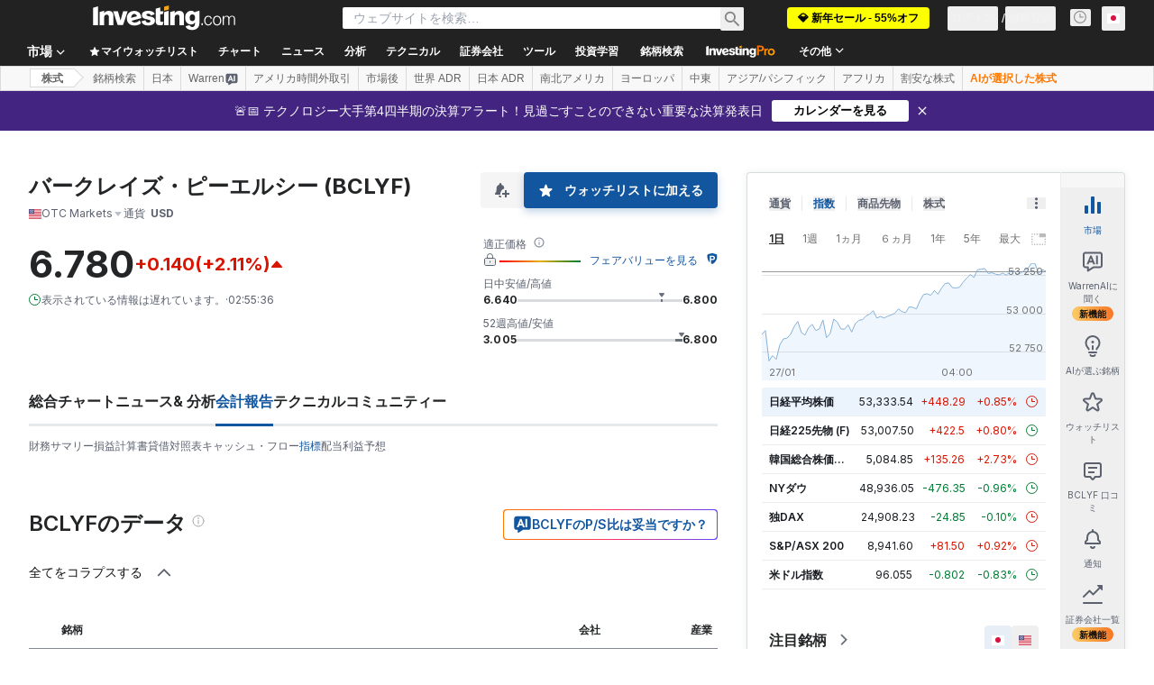

--- FILE ---
content_type: text/html; charset=utf-8
request_url: https://jp.investing.com/equities/barclays-ratios?cid=52776
body_size: 155646
content:
<!DOCTYPE html><html lang="ja" dir="ltr" class="html"><head><meta charSet="utf-8" data-next-head=""/><meta name="viewport" content="initial-scale=1.0,width=device-width" data-next-head=""/><link rel="canonical" href="https://jp.investing.com/equities/barclays-ratios" data-next-head=""/><meta property="og:type" content="website" data-next-head=""/><meta property="og:url" content="https://jp.investing.com/equities/barclays-ratios?cid=52776" data-next-head=""/><meta property="og:image" content="https://i-invdn-com.investing.com/redesign/images/seo/investing_300X300.png" data-next-head=""/><meta property="og:site_name" content="Investing.com 日本" data-next-head=""/><meta property="og:locale" content="ja_JP" data-next-head=""/><meta name="twitter:card" content="summary" data-next-head=""/><meta name="twitter:site" content="@InvestingJapan" data-next-head=""/><meta name="twitter:image" content="https://i-invdn-com.investing.com/redesign/images/seo/investing_300X300.png" data-next-head=""/><meta name="global-translation-variables" content="&quot;{}&quot;" data-next-head=""/><title data-next-head="">バークレイズ・ピーエルシー OTC Markets (BCLYF) 財務比率</title><meta name="description" content="BCLYFの情報ページ。P/E率、EPS、ROIなどをはじめ重要な指標を一覧にして掲載。予想や分析にご活用ください。" data-next-head=""/><meta name="twitter:title" content="バークレイズ・ピーエルシー OTC Markets (BCLYF) 財務比率" data-next-head=""/><meta property="og:title" content="バークレイズ・ピーエルシー OTC Markets (BCLYF) 財務比率" data-next-head=""/><meta name="twitter:description" content="BCLYFの情報ページ。P/E率、EPS、ROIなどをはじめ重要な指標を一覧にして掲載。予想や分析にご活用ください。" data-next-head=""/><meta property="og:description" content="BCLYFの情報ページ。P/E率、EPS、ROIなどをはじめ重要な指標を一覧にして掲載。予想や分析にご活用ください。" data-next-head=""/><link rel="dns-prefetch" href="//securepubads.g.doubleclick.net"/><link rel="dns-prefetch" href="//monetization.prod.invmed.co"/><link rel="dns-prefetch" href="//c.amazon-adsystem.com"/><link rel="dns-prefetch" href="//fonts.googleapis.com"/><link rel="preconnect" href="//cdn.investing.com"/><link rel="preconnect" href="//live.primis.tech"/><link rel="preconnect" href="//fonts.gstatic.com" crossorigin=""/><link rel="icon" href="/favicon.ico" type="image/x-icon"/><link rel="icon" type="image/png" sizes="16x16" href="/favicon-16x16.png"/><link rel="icon" type="image/png" sizes="32x32" href="/favicon-32x32.png"/><link rel="icon" type="image/png" sizes="48x48" href="/favicon-48x48.png"/><link rel="apple-touch-icon" sizes="180x180" href="/apple-touch-icon.png"/><meta name="apple-mobile-web-app-capable" content="yes"/><meta name="apple-mobile-web-app-title" content="Investing.com"/><meta name="theme-color" content="#222222"/><link rel="preload" href="https://cdn.investing.com/x/9a7a84d/_next/static/css/0f5035d3f35fd0d0.css" as="style"/><link rel="preload" href="https://cdn.investing.com/x/9a7a84d/_next/static/css/8ad3ec542ee4efb6.css" as="style"/><link rel="preload" href="https://cdn.investing.com/x/9a7a84d/_next/static/css/77e248a8f33d538f.css" as="style"/><link rel="preload" href="https://cdn.investing.com/x/9a7a84d/_next/static/css/12e1b4a631d6c0a2.css" as="style"/><link rel="preload" href="https://cdn.investing.com/x/9a7a84d/_next/static/css/7e93f9d70dcbe38e.css" as="style"/><script data-next-head="">window.dataLayer=window.dataLayer||[];function gtag(){dataLayer.push(arguments)};window.__imntz=window.__imntz||{};window.__imntz.queue=window.__imntz.queue||[];window.googletag=window.googletag||{cmd:[]};window.yaContextCb=window.yaContextCb||[];window.OneTrust={};function OptanonWrapper(){}</script><script>try {
            const userEmailStr = false;
            if (userEmailStr) {
                window.__imntz.queue.push(() => { window.__imntz.api().setUserDetail("email", userEmailStr) })
            }
        } catch (error) {
            console.error("Failed to serialize userEmailHashed:", error);
        }</script><link rel="stylesheet" href="https://fonts.googleapis.com/css2?family=Inter:wght@400;500;600;700&amp;display=swap"/><script id="init_globals" data-nscript="beforeInteractive">window.page_design="refactoring_full_width";(function(w,d,s,l,i){w[l]=w[l]||[];w[l].push({'gtm.start':new Date().getTime(),event:'gtm.js'});var f=d.getElementsByTagName(s)[0],j=d.createElement(s),dl=l!='dataLayer'?'&l='+l:'';j.async=true;j.src='/gcode/?id='+i+dl;f.parentNode.insertBefore(j,f);})(window,document,'script','dataLayer','GTM-PGT3R3D');</script><script id="fb_pixel" data-nscript="beforeInteractive">!function(f,b,e,v,n,t,s){if(f.fbq)return;n=f.fbq=function(){n.callMethod? n.callMethod.apply(n,arguments):n.queue.push(arguments)};if(!f._fbq)f._fbq=n;n.push=n;n.loaded=!0;n.version='2.0';n.queue=[];t=b.createElement(e);t.async=!0;t.src=v;s=b.getElementsByTagName(e)[0];s.parentNode.insertBefore(t,s)}(window, document,'script','https://connect.facebook.net/en_US/fbevents.js');</script><script id="pubx_ads" data-nscript="beforeInteractive">(function(){
                            var PUBX_FF_ALWAYS_ENABLED = true;
                            var PUBX_ON_PERCENTAGE = 95;
                            var AUCTION_DELAY = 100;
                            var pubxId = "71b864d1-8747-49a4-9279-13f89d43e57f";
                            var pbNamespace = "pbjs";
                            var e=window[pbNamespace]=window[pbNamespace]||{};e.que=e.que||[];window.__pubx__=window.__pubx__||{};window.__pubx__.pubxFFAlwaysEnabled=PUBX_FF_ALWAYS_ENABLED;var o=null;window.__pubxLoaded__=Math.random()<PUBX_ON_PERCENTAGE/100;var a=`https://floor.pbxai.com/?pubxId=${pubxId}${window.__pubxLoaded__?"":`&pbx_e=1`}&page=${window.location.href}`;const n={a:[0,1],b:[2,6],c:[7,11],d:[12,16],e:[17,Number.MAX_SAFE_INTEGER]};const t=(e,o)=>{const a=e.bidRequestsCount||0;const t=Object.keys(n);for(const e of t){const o=n[e];if(a>=o[0]&&a<=o[1]){return e}}return t[t.length-1]};const r=(e,o)=>e.bidder;if(e.que.push===Array.prototype.push&&(window.__pubxLoaded__||PUBX_FF_ALWAYS_ENABLED)){var d=document.createElement("link");d.rel="preload";d.href=a;d.as="fetch";d.crossOrigin=true;document.head.appendChild(d)}if(window.__pubxLoaded__){try{var u=localStorage.getItem("pubx:defaults");var i=JSON.parse(u);var _=i?i["data"]:o;window.__pubx__.pubxDefaultsAvailable=true;if(!_||_&&typeof _==="object"&&_.expiry<Date.now()){window.__pubx__.pubxDefaultsAvailable=false}else{o=_}}catch(e){console.error("Pubx: Error parsing defaults",e);window.__pubx__.pubxDefaultsAvailable=false}}if(PUBX_FF_ALWAYS_ENABLED||window.__pubxLoaded__){e.que.push((function(){e.setConfig({floors:{enforcement:{floorDeals:true},auctionDelay:AUCTION_DELAY,endpoint:{url:a},additionalSchemaFields:{rank:t,bidder:r},data:o}})}))}var p=document.createElement("script"),l=`https://cdn.pbxai.com/${pubxId}.js?pbxd=${encodeURIComponent(window.location.origin)}`;p.src=l;p.async=true;document.head.appendChild(p);
                        })();</script><script id="inv_ads" data-nscript="beforeInteractive">window.__imntz.config={preset:{"version":"2226","wrapper":"3.36.2-rc3","prebid":"26","constraints":{"bid_factor":{"adagio":[0.96],"amazon":[1],"appnexus":[0.91],"criteo":[0.91],"inmobi":[0.91],"insticator":[0.88],"ix":[0.94],"medianet":[0.94],"nextMillennium":[0.95],"pubmatic":[0.92],"richaudience":[0.89],"seedtag":[0.95],"sevio":[0.85],"smilewanted":[0.84],"sparteo":[0.91],"triplelift":[0.95],"vidazoo_display":[0.9]},"bid_page":{},"ccpa_compatible":{"adagio":true,"amazon":true,"appnexus":true,"criteo":true,"inmobi":true,"insticator":true,"ix":true,"medianet":true,"nextMillennium":true,"pubmatic":true,"richaudience":true,"seedtag":true,"sevio":true,"smilewanted":true,"sparteo":true,"triplelift":true,"vidazoo_display":true},"gdpr_compatible":{"adagio":true,"amazon":true,"appnexus":true,"criteo":true,"inmobi":true,"insticator":true,"ix":true,"medianet":true,"nextMillennium":true,"pubmatic":true,"richaudience":true,"seedtag":true,"sevio":true,"smilewanted":true,"sparteo":true,"triplelift":true,"vidazoo_display":true},"exclude_adex":false,"auction_timeout":3000},"bidderConfig":[],"bidderAliases":{"vidazoo_display":"vidazoo"},"analyticsRefreshCounterMainSite":true,"analyticsPrebidMainSite":[],"userIdsMainSite":[],"rtdProviders":[{"name":"adagio","params":{"site":"ms-investing-com","organizationId":"1306"}},{"name":"contxtful","waitForIt":true,"params":{"version":"v1","customer":"INVP251016","bidders":["contxtful"],"adServerTargeting":true}}],"intentIQ":{"enabled":false,"config":{}},"ad_units":[{"placement":"Billboard_Default","group":"Billboard_Desktop","name":"/6938/FP_JP_site/FP_JP_Billboard_Default","sizesV2":{"0":["fluid",[980,250],[970,250],[970,90],[728,90]],"1440":["fluid",[1,1],[1000,200],[70,130],[980,250],[970,100],[1192,250],[1192,90],[1192,100],[1192,130],[1192,250]]},"refreshSettings":{"refresh":30000,"maxRefreshWhenNoFill":2,"emptySlotRefreshTimeout":20000},"conditions":{},"adex_sizes":null,"infinite":false,"interstitial":false,"repeatable":true,"reportable":true,"position":4,"bidders":[{"bidder":"adagio","params":{"organizationId":"1306","site":"ms-investing-com","placement":"FP_Desktop_Billboard_Default"}},{"bidder":"amazon","params":{}},{"bidder":"appnexus","params":{"placementId":25736098}},{"bidder":"criteo","params":{"networkId":8767,"pubid":"101558","publisherSubId":"Investing_FP"}},{"bidder":"inmobi","params":{"plc":"10000516454"}},{"bidder":"insticator","params":{"adUnitId":"01J7KDP73SZRTF5JFW5Y3BYCJB"}},{"bidder":"ix","params":{"siteId":"842306"}},{"bidder":"medianet","params":{"cid":"8CUFV8103","crid":"461148263"}},{"bidder":"nextMillennium","params":{"placement_id":"38476"}},{"bidder":"pubmatic","params":{"publisherId":"158008","adSlot":"FP_Desktop_Billboard_Default"}},{"bidder":"richaudience","params":{"pid":"Igh8Py6HZx","supplyType":"site"}},{"bidder":"seedtag","params":{"publisherId":"8874-9209-01","adUnitId":"33954228","placement":"inBanner"}},{"bidder":"sevio","params":{"zone":"707e58fe-594f-44b8-a90a-efc82e5d3359"}},{"bidder":"smilewanted","params":{"zoneId":"investing.com_hb_display_1"}},{"bidder":"sparteo","params":{"networkId":"db772092-18cf-4792-8b3e-813f4058138b"}},{"bidder":"triplelift","params":{"inventoryCode":"FP_Desktop_Billboard_Default"}},{"bidder":"vidazoo_display","params":{"cId":"63cfdd11f8623a513e005157","pId":"59ac17c192832d0011283fe3"}}]},{"placement":"Content_box1","group":"Content_Box_Desktop","name":"/6938/FP_JP_site/FP_JP_Content_box1","sizesV2":{"0":[[336,280],[300,250],[320,100]]},"refreshSettings":{"refresh":30000,"maxRefreshWhenNoFill":2,"emptySlotRefreshTimeout":20000},"conditions":{},"adex_sizes":null,"infinite":true,"interstitial":false,"repeatable":true,"reportable":false,"position":0,"bidders":[{"bidder":"adagio","params":{"organizationId":"1306","site":"ms-investing-com","placement":"FP_Content_box1"}},{"bidder":"amazon","params":{}},{"bidder":"appnexus","params":{"placementId":32284523}},{"bidder":"criteo","params":{"networkId":8767,"pubid":"101558","publisherSubId":"Investing_FP"}},{"bidder":"inmobi","params":{"plc":"10000516455"}},{"bidder":"insticator","params":{"adUnitId":"01J7KDP73SZRTF5JFW5Y3BYCJB"}},{"bidder":"ix","params":{"siteId":"1081693"}},{"bidder":"medianet","params":{"cid":"8CUFV8103","crid":"396815734"}},{"bidder":"nextMillennium","params":{"placement_id":"54125"}},{"bidder":"pubmatic","params":{"publisherId":"158008","adSlot":"FP_Content_box1"}},{"bidder":"richaudience","params":{"pid":"bgzuJBsVNN","supplyType":"site"}},{"bidder":"seedtag","params":{"publisherId":"8874-9209-01","adUnitId":"31389115","placement":"inArticle"}},{"bidder":"sevio","params":{"zone":"91b2b108-01e6-4f4f-91ac-ea8126cf8513"}},{"bidder":"smilewanted","params":{"zoneId":"investing.com_hb_display_10"}},{"bidder":"sparteo","params":{"networkId":"db772092-18cf-4792-8b3e-813f4058138b"}},{"bidder":"triplelift","params":{"inventoryCode":"investing_FP_Content_Touch_box1_300x250_pb"}},{"bidder":"vidazoo_display","params":{"cId":"63cfdd11f8623a513e005157","pId":"59ac17c192832d0011283fe3"}}]},{"placement":"Content_box2","group":"Content_Box_Desktop","name":"/6938/FP_JP_site/FP_JP_Content_box2","sizesV2":{"0":[[336,280],[300,250],[320,100]]},"refreshSettings":{"refresh":30000,"maxRefreshWhenNoFill":2,"emptySlotRefreshTimeout":20000},"conditions":{},"adex_sizes":null,"infinite":true,"interstitial":false,"repeatable":true,"reportable":false,"position":0,"bidders":[{"bidder":"adagio","params":{"organizationId":"1306","site":"ms-investing-com","placement":"FP_Content_box2"}},{"bidder":"amazon","params":{}},{"bidder":"appnexus","params":{"placementId":32284524}},{"bidder":"criteo","params":{"networkId":8767,"pubid":"101558","publisherSubId":"Investing_FP"}},{"bidder":"inmobi","params":{"plc":"10000516466"}},{"bidder":"insticator","params":{"adUnitId":"01J7KDP73SZRTF5JFW5Y3BYCJB"}},{"bidder":"ix","params":{"siteId":"1081694"}},{"bidder":"medianet","params":{"cid":"8CUFV8103","crid":"470368241"}},{"bidder":"nextMillennium","params":{"placement_id":"54126"}},{"bidder":"pubmatic","params":{"publisherId":"158008","adSlot":"FP_Content_box2"}},{"bidder":"richaudience","params":{"pid":"clrDnhUiMu","supplyType":"site"}},{"bidder":"seedtag","params":{"publisherId":"8874-9209-01","adUnitId":"31389115","placement":"inArticle"}},{"bidder":"sevio","params":{"zone":"ff16c017-b79c-4252-b527-e6d0e042ff08"}},{"bidder":"smilewanted","params":{"zoneId":"investing.com_hb_display_11"}},{"bidder":"sparteo","params":{"networkId":"db772092-18cf-4792-8b3e-813f4058138b"}},{"bidder":"triplelift","params":{"inventoryCode":"investing_FP_Content_Touch_box1_300x250_pb"}},{"bidder":"vidazoo_display","params":{"cId":"63cfdd11f8623a513e005157","pId":"59ac17c192832d0011283fe3"}}]},{"placement":"Content_box1","group":"Content_Box_Desktop","name":"/6938/FP_JP_site/FP_JP_Content_box3","sizesV2":{"0":[[336,280],[300,250],[320,100]]},"refreshSettings":{"refresh":30000,"maxRefreshWhenNoFill":2,"emptySlotRefreshTimeout":20000},"conditions":{},"adex_sizes":null,"infinite":true,"interstitial":false,"repeatable":true,"reportable":false,"position":0,"bidders":[{"bidder":"adagio","params":{"organizationId":"1306","site":"ms-investing-com","placement":"FP_Content_box3"}},{"bidder":"amazon","params":{}},{"bidder":"appnexus","params":{"placementId":33153547}},{"bidder":"criteo","params":{"networkId":8767,"pubid":"101558","publisherSubId":"Investing_FP"}},{"bidder":"inmobi","params":{"plc":"10000516467"}},{"bidder":"insticator","params":{"adUnitId":"01J7KDP73SZRTF5JFW5Y3BYCJB"}},{"bidder":"ix","params":{"siteId":"1121966"}},{"bidder":"medianet","params":{"cid":"8CUFV8103","crid":"371597972"}},{"bidder":"nextMillennium","params":{"placement_id":"59561"}},{"bidder":"pubmatic","params":{"publisherId":"158008","adSlot":"FP_Content_box3"}},{"bidder":"richaudience","params":{"pid":"TzwcYyGuQa","supplyType":"site"}},{"bidder":"seedtag","params":{"publisherId":"8874-9209-01","adUnitId":"31093022","placement":"inArticle"}},{"bidder":"sevio","params":{"zone":"2eb6009c-0f72-410c-bb46-443de20c78dd"}},{"bidder":"smilewanted","params":{"zoneId":"investing.com_hb_display_12"}},{"bidder":"sparteo","params":{"networkId":"db772092-18cf-4792-8b3e-813f4058138b"}},{"bidder":"triplelift","params":{"inventoryCode":"investing_FP_Content_Touch_box1_300x250_pb"}},{"bidder":"vidazoo_display","params":{"cId":"63cfdd11f8623a513e005157","pId":"59ac17c192832d0011283fe3"}}]},{"placement":"Content_box2","group":"Content_Box_Desktop","name":"/6938/FP_JP_site/FP_JP_Content_box4","sizesV2":{"0":[[336,280],[300,250],[320,100]]},"refreshSettings":{"refresh":30000,"maxRefreshWhenNoFill":2,"emptySlotRefreshTimeout":20000},"conditions":{},"adex_sizes":null,"infinite":true,"interstitial":false,"repeatable":true,"reportable":false,"position":0,"bidders":[{"bidder":"adagio","params":{"organizationId":"1306","site":"ms-investing-com","placement":"FP_Content_box4"}},{"bidder":"amazon","params":{}},{"bidder":"appnexus","params":{"placementId":33153546}},{"bidder":"criteo","params":{"networkId":8767,"pubid":"101558","publisherSubId":"Investing_FP"}},{"bidder":"inmobi","params":{"plc":"10000516464"}},{"bidder":"insticator","params":{"adUnitId":"01J7KDP73SZRTF5JFW5Y3BYCJB"}},{"bidder":"ix","params":{"siteId":"1121967"}},{"bidder":"medianet","params":{"cid":"8CUFV8103","crid":"777292526"}},{"bidder":"nextMillennium","params":{"placement_id":"59562"}},{"bidder":"pubmatic","params":{"publisherId":"158008","adSlot":"FP_Content_box4"}},{"bidder":"richaudience","params":{"pid":"0X2hTpKKO8","supplyType":"site"}},{"bidder":"seedtag","params":{"publisherId":"8874-9209-01","adUnitId":"31093022","placement":"inArticle"}},{"bidder":"sevio","params":{"zone":"32c688a9-a47e-4f2e-860c-f42594e1e501"}},{"bidder":"smilewanted","params":{"zoneId":"investing.com_hb_display_13"}},{"bidder":"sparteo","params":{"networkId":"db772092-18cf-4792-8b3e-813f4058138b"}},{"bidder":"triplelift","params":{"inventoryCode":"investing_FP_Content_Touch_box1_300x250_pb"}},{"bidder":"vidazoo_display","params":{"cId":"63cfdd11f8623a513e005157","pId":"59ac17c192832d0011283fe3"}}]},{"placement":"Content_Leaderboard1","group":"Content_Leaderboard_Desktop","name":"/6938/FP_JP_site/FP_JP_Content_Leaderboard1","sizesV2":{"0":["fluid",[728,90]]},"refreshSettings":{"refresh":30000,"maxRefreshWhenNoFill":2,"emptySlotRefreshTimeout":20000},"conditions":{},"adex_sizes":null,"infinite":true,"interstitial":false,"repeatable":true,"reportable":false,"position":0,"bidders":[{"bidder":"adagio","params":{"organizationId":"1306","site":"ms-investing-com","placement":"FP_Midpage_Leaderboard_1"}},{"bidder":"amazon","params":{}},{"bidder":"appnexus","params":{"placementId":32284522}},{"bidder":"criteo","params":{"networkId":8767,"pubid":"101558","publisherSubId":"Investing_FP"}},{"bidder":"inmobi","params":{"plc":"10000516460"}},{"bidder":"insticator","params":{"adUnitId":"01J7KDP73SZRTF5JFW5Y3BYCJB"}},{"bidder":"ix","params":{"siteId":"1081692"}},{"bidder":"medianet","params":{"cid":"8CUFV8103","crid":"184151924"}},{"bidder":"nextMillennium","params":{"placement_id":"54124"}},{"bidder":"pubmatic","params":{"publisherId":"158008","adSlot":"FP_Content_Leaderboard1"}},{"bidder":"richaudience","params":{"pid":"gDnw9o7Caz","supplyType":"site"}},{"bidder":"seedtag","params":{"publisherId":"8874-9209-01","adUnitId":"31773561","placement":"inArticle"}},{"bidder":"sevio","params":{"zone":"0ac4c6bd-40ac-4a19-ad03-0093e4b0a8cd"}},{"bidder":"smilewanted","params":{"zoneId":"investing.com_hb_display_8"}},{"bidder":"sparteo","params":{"networkId":"db772092-18cf-4792-8b3e-813f4058138b"}},{"bidder":"triplelift","params":{"inventoryCode":"investing_FP_Midpage_Leaderboard_1_728x90_pb"}},{"bidder":"vidazoo_display","params":{"cId":"63cfdd11f8623a513e005157","pId":"59ac17c192832d0011283fe3"}}]},{"placement":"Content_Leaderboard1","group":"Content_Leaderboard_Desktop","name":"/6938/FP_JP_site/FP_JP_Content_Leaderboard2","sizesV2":{"0":["fluid",[728,90]]},"refreshSettings":{"refresh":30000,"maxRefreshWhenNoFill":2,"emptySlotRefreshTimeout":20000},"conditions":{},"adex_sizes":null,"infinite":true,"interstitial":false,"repeatable":true,"reportable":false,"position":0,"bidders":[{"bidder":"adagio","params":{"organizationId":"1306","site":"ms-investing-com","placement":"FP_Content_Leaderboard2"}},{"bidder":"amazon","params":{}},{"bidder":"appnexus","params":{"placementId":33153548}},{"bidder":"criteo","params":{"networkId":8767,"pubid":"101558","publisherSubId":"Investing_FP"}},{"bidder":"inmobi","params":{"plc":"10000516459"}},{"bidder":"insticator","params":{"adUnitId":"01J7KDP73SZRTF5JFW5Y3BYCJB"}},{"bidder":"ix","params":{"siteId":"1121965"}},{"bidder":"medianet","params":{"cid":"8CUFV8103","crid":"425547581"}},{"bidder":"nextMillennium","params":{"placement_id":"59560"}},{"bidder":"pubmatic","params":{"publisherId":"158008","adSlot":"FP_Content_Leaderboard2"}},{"bidder":"richaudience","params":{"pid":"IS5Ezuuj9P","supplyType":"site"}},{"bidder":"seedtag","params":{"publisherId":"8874-9209-01","adUnitId":"31773561","placement":"inArticle"}},{"bidder":"sevio","params":{"zone":"d742874d-3eac-4ba9-8ecd-a92e6376f55b"}},{"bidder":"smilewanted","params":{"zoneId":"investing.com_hb_display_9"}},{"bidder":"sparteo","params":{"networkId":"db772092-18cf-4792-8b3e-813f4058138b"}},{"bidder":"triplelift","params":{"inventoryCode":"investing_FP_Midpage_Leaderboard_1_728x90_pb"}},{"bidder":"vidazoo_display","params":{"cId":"63cfdd11f8623a513e005157","pId":"59ac17c192832d0011283fe3"}}]},{"placement":"Content_Midpage_1","group":"Content_Midpage_1_Desktop","name":"/6938/FP_JP_site/FP_JP_Content_Midpage_1","sizesV2":{"0":["fluid",[980,250],[970,250],[970,90],[728,90],[1,1]]},"refreshSettings":{"refresh":30000,"maxRefreshWhenNoFill":2,"emptySlotRefreshTimeout":20000},"conditions":{"selector_margin_pixels":350},"adex_sizes":null,"infinite":false,"interstitial":false,"repeatable":true,"reportable":false,"position":3,"bidders":[{"bidder":"amazon","params":{}}]},{"placement":"Content_Midpage_2","group":"Content_Midpage_2_Desktop","name":"/6938/FP_JP_site/FP_JP_Content_Midpage_2","sizesV2":{"0":["fluid",[980,250],[970,250],[970,90],[728,90],[1,1]]},"refreshSettings":{"refresh":30000,"maxRefreshWhenNoFill":2,"emptySlotRefreshTimeout":20000},"conditions":{"selector_margin_pixels":350},"adex_sizes":null,"infinite":false,"interstitial":false,"repeatable":true,"reportable":false,"position":3,"bidders":[{"bidder":"amazon","params":{}}]},{"placement":"Content_Midpage_3","group":"Content_Midpage_3_Desktop","name":"/6938/FP_JP_site/FP_JP_Content_Midpage_3","sizesV2":{"0":["fluid",[980,250],[970,250],[970,90],[728,90],[1,1]]},"refreshSettings":{"refresh":30000,"maxRefreshWhenNoFill":2,"emptySlotRefreshTimeout":20000},"conditions":{"selector_margin_pixels":350},"adex_sizes":null,"infinite":false,"interstitial":false,"repeatable":true,"reportable":false,"position":3,"bidders":[{"bidder":"amazon","params":{}}]},{"placement":"Forum_Comments_Infinite","group":"Commentary_Leaderboard_Desktop","name":"/6938/FP_JP_site/FP_JP_Forum_Comments_Infinite","sizesV2":{"0":[[728,90]]},"refreshSettings":{"refresh":30000,"maxRefreshWhenNoFill":2,"emptySlotRefreshTimeout":20000},"conditions":{},"adex_sizes":null,"infinite":true,"interstitial":false,"repeatable":true,"reportable":false,"position":0,"bidders":[{"bidder":"adagio","params":{"organizationId":"1306","site":"ms-investing-com","placement":"FP_Forum_Comments_Infinite"}},{"bidder":"amazon","params":{}},{"bidder":"appnexus","params":{"placementId":31794684}},{"bidder":"criteo","params":{"networkId":8767,"pubid":"101558","publisherSubId":"Investing_FP"}},{"bidder":"inmobi","params":{"plc":"10000516456"}},{"bidder":"insticator","params":{"adUnitId":"01J7KDP73SZRTF5JFW5Y3BYCJB"}},{"bidder":"ix","params":{"siteId":"1071077"}},{"bidder":"medianet","params":{"cid":"8CUFV8103","crid":"589166642"}},{"bidder":"nextMillennium","params":{"placement_id":"52724"}},{"bidder":"pubmatic","params":{"publisherId":"158008","adSlot":"FP_Forum_Comments_Infinite"}},{"bidder":"richaudience","params":{"pid":"hf8JaKfWDM","supplyType":"site"}},{"bidder":"seedtag","params":{"publisherId":"8874-9209-01","adUnitId":"31389114","placement":"inArticle"}},{"bidder":"sevio","params":{"zone":"fd88ab06-02d9-4dae-a982-2d0262a5da8d"}},{"bidder":"smilewanted","params":{"zoneId":"investing.com_hb_display_7"}},{"bidder":"sparteo","params":{"networkId":"db772092-18cf-4792-8b3e-813f4058138b"}},{"bidder":"triplelift","params":{"inventoryCode":"investing_FP_Midpage_Leaderboard_1_728x90_pb"}},{"bidder":"vidazoo_display","params":{"cId":"63cfdd11f8623a513e005157","pId":"59ac17c192832d0011283fe3"}}]},{"placement":"Midpage_Leaderboard_1","group":"Midpage Leaderboard 1","name":"/6938/FP_JP_site/FP_JP_Midpage_Leaderboard_1","sizesV2":{"0":[[728,90],[468,60],["fluid"]]},"refreshSettings":{"refresh":30000,"maxRefreshWhenNoFill":2,"emptySlotRefreshTimeout":20000},"conditions":{"selector_margin_pixels":500},"adex_sizes":null,"infinite":false,"interstitial":false,"repeatable":true,"reportable":false,"position":6,"bidders":[]},{"placement":"Sideblock_1_Default","group":"Sideblock_1_Desktop","name":"/6938/FP_JP_site/FP_JP_Sideblock_1_Default","sizesV2":{"0":[[300,600],[120,600],[160,600],[336,280],[320,280],[336,250],[300,250]]},"refreshSettings":{"refresh":30000,"maxRefreshWhenNoFill":2,"emptySlotRefreshTimeout":20000},"conditions":{"selector_margin_pixels":350},"adex_sizes":null,"infinite":false,"interstitial":false,"repeatable":true,"reportable":true,"position":6,"bidders":[{"bidder":"adagio","params":{"organizationId":"1306","site":"ms-investing-com","placement":"FP_Desktop_Sideblock_1_Default"}},{"bidder":"amazon","params":{}},{"bidder":"appnexus","params":{"placementId":25736099}},{"bidder":"criteo","params":{"networkId":8767,"pubid":"101558","publisherSubId":"Investing_FP"}},{"bidder":"inmobi","params":{"plc":"10000516457"}},{"bidder":"insticator","params":{"adUnitId":"01J7KDP73SZRTF5JFW5Y3BYCJB"}},{"bidder":"ix","params":{"siteId":"842307"}},{"bidder":"medianet","params":{"cid":"8CUFV8103","crid":"853582964"}},{"bidder":"nextMillennium","params":{"placement_id":"38477"}},{"bidder":"pubmatic","params":{"publisherId":"158008","adSlot":"FP_Desktop_Sideblock_1_Default"}},{"bidder":"richaudience","params":{"pid":"iYLBbct1Yl","supplyType":"site"}},{"bidder":"seedtag","params":{"publisherId":"8874-9209-01","adUnitId":"31389115","placement":"inArticle"}},{"bidder":"sevio","params":{"zone":"31ba0913-e379-49ba-8c89-40b605f05bd8"}},{"bidder":"smilewanted","params":{"zoneId":"investing.com_hb_display_2"}},{"bidder":"sparteo","params":{"networkId":"db772092-18cf-4792-8b3e-813f4058138b"}},{"bidder":"triplelift","params":{"inventoryCode":"FP_Desktop_Sideblock_1_Default"}},{"bidder":"vidazoo_display","params":{"cId":"63cfdd11f8623a513e005157","pId":"59ac17c192832d0011283fe3"}}]},{"placement":"Sideblock_2_Default","group":"Sideblock_2_Desktop","name":"/6938/FP_JP_site/FP_JP_Sideblock_2_Default","sizesV2":{"0":[[336,280],[320,100],[300,100],[300,250]]},"refreshSettings":{"refresh":30000,"maxRefreshWhenNoFill":2,"emptySlotRefreshTimeout":20000},"conditions":{"selector_margin_pixels":500},"adex_sizes":null,"infinite":false,"interstitial":false,"repeatable":true,"reportable":false,"position":6,"bidders":[{"bidder":"adagio","params":{"organizationId":"1306","site":"ms-investing-com","placement":"FP_Desktop_Sideblock_2_Default"}},{"bidder":"amazon","params":{}},{"bidder":"appnexus","params":{"placementId":25736100}},{"bidder":"criteo","params":{"networkId":8767,"pubid":"101558","publisherSubId":"Investing_FP"}},{"bidder":"inmobi","params":{"plc":"10000516463"}},{"bidder":"insticator","params":{"adUnitId":"01J7KDP73SZRTF5JFW5Y3BYCJB"}},{"bidder":"ix","params":{"siteId":"842308"}},{"bidder":"medianet","params":{"cid":"8CUFV8103","crid":"134209715"}},{"bidder":"nextMillennium","params":{"placement_id":"38478"}},{"bidder":"pubmatic","params":{"publisherId":"158008","adSlot":"FP_Desktop_Sideblock_2_Default"}},{"bidder":"richaudience","params":{"pid":"3k54tN30pp","supplyType":"site"}},{"bidder":"seedtag","params":{"publisherId":"8874-9209-01","adUnitId":"31389115","placement":"inArticle"}},{"bidder":"sevio","params":{"zone":"5ded87a7-fb94-4b91-ba69-0a5f959c718c"}},{"bidder":"smilewanted","params":{"zoneId":"investing.com_hb_display_3"}},{"bidder":"sparteo","params":{"networkId":"db772092-18cf-4792-8b3e-813f4058138b"}},{"bidder":"triplelift","params":{"inventoryCode":"FP_Desktop_Sideblock_2_Default"}},{"bidder":"vidazoo_display","params":{"cId":"63cfdd11f8623a513e005157","pId":"59ac17c192832d0011283fe3"}}]},{"placement":"Sideblock_3_viewable","group":"Sideblock_3_Desktop","name":"/6938/FP_JP_site/FP_JP_Sideblock_3_viewable","sizesV2":{"0":[[300,600],[120,600],[160,600],[336,280],[320,280],[336,250],[300,250]]},"refreshSettings":{"refresh":30000,"maxRefreshWhenNoFill":2,"emptySlotRefreshTimeout":20000},"conditions":{"selector_margin_pixels":650},"adex_sizes":null,"infinite":false,"interstitial":false,"repeatable":true,"reportable":false,"position":6,"bidders":[{"bidder":"adagio","params":{"organizationId":"1306","site":"ms-investing-com","placement":"FP_Desktop_Sideblock_3_viewable"}},{"bidder":"amazon","params":{}},{"bidder":"appnexus","params":{"placementId":25736101}},{"bidder":"criteo","params":{"networkId":8767,"pubid":"101558","publisherSubId":"Investing_FP"}},{"bidder":"inmobi","params":{"plc":"10000516462"}},{"bidder":"insticator","params":{"adUnitId":"01J7KDP73SZRTF5JFW5Y3BYCJB"}},{"bidder":"ix","params":{"siteId":"842309"}},{"bidder":"medianet","params":{"cid":"8CUFV8103","crid":"552090665"}},{"bidder":"nextMillennium","params":{"placement_id":"38479"}},{"bidder":"pubmatic","params":{"publisherId":"158008","adSlot":"FP_Desktop_Sideblock_3_viewable"}},{"bidder":"richaudience","params":{"pid":"bPkknTNT0K","supplyType":"site"}},{"bidder":"seedtag","params":{"publisherId":"8874-9209-01","adUnitId":"31389115","placement":"inArticle"}},{"bidder":"sevio","params":{"zone":"4d9c559f-66b3-439a-937d-428740f90b58"}},{"bidder":"smilewanted","params":{"zoneId":"investing.com_hb_display_4"}},{"bidder":"sparteo","params":{"networkId":"db772092-18cf-4792-8b3e-813f4058138b"}},{"bidder":"triplelift","params":{"inventoryCode":"FP_Desktop_Sideblock_1_Default"}},{"bidder":"vidazoo_display","params":{"cId":"63cfdd11f8623a513e005157","pId":"59ac17c192832d0011283fe3"}}]},{"placement":"Sideblock_Comments_Infinite","group":"Commentary_Box_Desktop","name":"/6938/FP_JP_site/FP_JP_Sideblock_Comments_Infinite","sizesV2":{"0":[[300,50],[300,100],[300,250]]},"refreshSettings":{"refresh":30000,"maxRefreshWhenNoFill":2,"emptySlotRefreshTimeout":20000},"conditions":{},"adex_sizes":null,"infinite":true,"interstitial":false,"repeatable":true,"reportable":false,"position":0,"bidders":[{"bidder":"adagio","params":{"organizationId":"1306","site":"ms-investing-com","placement":"FP_Sideblock_Comments_Infinite"}},{"bidder":"amazon","params":{}},{"bidder":"appnexus","params":{"placementId":31531425}},{"bidder":"criteo","params":{"networkId":8767,"pubid":"101558","publisherSubId":"Investing_FP"}},{"bidder":"inmobi","params":{"plc":"10000516458"}},{"bidder":"insticator","params":{"adUnitId":"01J7KDP73SZRTF5JFW5Y3BYCJB"}},{"bidder":"ix","params":{"siteId":"1064402"}},{"bidder":"medianet","params":{"cid":"8CUFV8103","crid":"852475716"}},{"bidder":"nextMillennium","params":{"placement_id":"52134"}},{"bidder":"pubmatic","params":{"publisherId":"158008","adSlot":"FP_Sideblock_Comments_Infinite"}},{"bidder":"richaudience","params":{"pid":"QVWFnQnGTk","supplyType":"site"}},{"bidder":"seedtag","params":{"publisherId":"8874-9209-01","adUnitId":"31389115","placement":"inArticle"}},{"bidder":"sevio","params":{"zone":"0784ec7b-2274-409c-ab51-bd6b5902ebe1"}},{"bidder":"smilewanted","params":{"zoneId":"investing.com_hb_display_6"}},{"bidder":"sparteo","params":{"networkId":"db772092-18cf-4792-8b3e-813f4058138b"}},{"bidder":"triplelift","params":{"inventoryCode":"FP_Sideblock_Comments_Infinite"}},{"bidder":"vidazoo_display","params":{"cId":"63cfdd11f8623a513e005157","pId":"59ac17c192832d0011283fe3"}}]},{"placement":"takeover_default","group":"Site_Scroller_Desktop","name":"/6938/FP_JP_site/FP_JP_takeover_default","sizesV2":{"1760":[[120,600],[160,600]],"2040":[[300,600],[300,250]]},"refreshSettings":{"refresh":30000,"maxRefreshWhenNoFill":2,"emptySlotRefreshTimeout":20000},"conditions":{"min_width":1760},"adex_sizes":null,"infinite":false,"interstitial":false,"repeatable":true,"reportable":false,"position":7,"bidders":[{"bidder":"adagio","params":{"organizationId":"1306","site":"ms-investing-com","placement":"FP_Takeover_Default"}},{"bidder":"amazon","params":{}},{"bidder":"appnexus","params":{"placementId":30269062}},{"bidder":"criteo","params":{"networkId":8767,"pubid":"101558","publisherSubId":"Investing_FP"}},{"bidder":"inmobi","params":{"plc":"10000516461"}},{"bidder":"insticator","params":{"adUnitId":"01J7KDP73SZRTF5JFW5Y3BYCJB"}},{"bidder":"ix","params":{"siteId":"998509"}},{"bidder":"medianet","params":{"cid":"8CUFV8103","crid":"825649285"}},{"bidder":"nextMillennium","params":{"placement_id":"42753"}},{"bidder":"pubmatic","params":{"publisherId":"158008","adSlot":"FP_Takeover_Default"}},{"bidder":"richaudience","params":{"pid":"S459IB04UX","supplyType":"site"}},{"bidder":"seedtag","params":{"publisherId":"8874-9209-01","adUnitId":"31773562","placement":"inArticle"}},{"bidder":"sevio","params":{"zone":"e6320fd5-7a36-4d7d-8fc6-69fd60c82766"}},{"bidder":"smilewanted","params":{"zoneId":"investing.com_hb_display_5"}},{"bidder":"sparteo","params":{"networkId":"db772092-18cf-4792-8b3e-813f4058138b"}},{"bidder":"triplelift","params":{"inventoryCode":"FP_Takeover_Default"}},{"bidder":"vidazoo_display","params":{"cId":"63cfdd11f8623a513e005157","pId":"59ac17c192832d0011283fe3"}}]},{"placement":"TNB_Instrument","group":"Trade Now_Desktop","name":"/6938/FP_JP_site/FP_JP_TNB_Instrument","sizesV2":{"0":["fluid"]},"refreshSettings":{"refresh":30000,"maxRefreshWhenNoFill":0,"emptySlotRefreshTimeout":20000,"nonProgrammaticTTL":50000},"conditions":{"selector_margin_pixels":600},"adex_sizes":null,"infinite":false,"interstitial":false,"repeatable":true,"reportable":false,"position":6,"bidders":[]},{"placement":"TNB_Right_Rail_1","group":"Trade Now","name":"/6938/FP_JP_site/FP_JP_TNB_Right_Rail_1","sizesV2":{},"refreshSettings":{"refresh":30000,"maxRefreshWhenNoFill":2,"emptySlotRefreshTimeout":20000},"conditions":{},"adex_sizes":null,"infinite":false,"interstitial":false,"repeatable":true,"reportable":false,"position":0,"bidders":[]}],"video_ad_units":[{"placement":"video-placement","conditions":{},"provider":"stn","providerId":"hn5QIZuX","params":{},"controlGroups":[{"provider":"primis","providerId":"121202","weight":0.4,"params":{}}]}],"widget_ad_units":[{"placement":"footer-widget","conditions":{"selector_margin_pixels":200},"provider":"dianomi","params":{"dianomi-context-id":2416}}]}};window.imntz_analyticsTargetCpmEnabled = true;window.dataLayer.push({event: 'mntz_js_load'});</script><script id="structured_data" type="application/ld+json" data-nscript="beforeInteractive">{"@context":"http://schema.org","@type":"Corporation","legalname":"バークレイズ・ピーエルシー","tickersymbol":"BCLYF"}</script><link rel="stylesheet" href="https://cdn.investing.com/x/9a7a84d/_next/static/css/0f5035d3f35fd0d0.css" data-n-g=""/><link rel="stylesheet" href="https://cdn.investing.com/x/9a7a84d/_next/static/css/8ad3ec542ee4efb6.css" data-n-p=""/><link rel="stylesheet" href="https://cdn.investing.com/x/9a7a84d/_next/static/css/77e248a8f33d538f.css" data-n-p=""/><link rel="stylesheet" href="https://cdn.investing.com/x/9a7a84d/_next/static/css/12e1b4a631d6c0a2.css"/><link rel="stylesheet" href="https://cdn.investing.com/x/9a7a84d/_next/static/css/7e93f9d70dcbe38e.css"/><noscript data-n-css=""></noscript><script defer="" noModule="" src="https://cdn.investing.com/x/9a7a84d/_next/static/chunks/polyfills-42372ed130431b0a.js"></script><script src="https://securepubads.g.doubleclick.net/tag/js/gpt.js" async="" data-nscript="beforeInteractive"></script><script src="https://promos.investing.com/w37htfhcq2/vendor/9a63d23b-49c1-4335-b698-e7f3ab10af6c/lightbox_speed.js" async="" data-nscript="beforeInteractive"></script><script src="https://monetization.prod.invmed.co/wrapper/3.36.2-rc3/wrapper.min.js" defer="" data-nscript="beforeInteractive"></script><script src="https://monetization.prod.invmed.co/prebid/26/pbjs.min.js" defer="" data-nscript="beforeInteractive"></script><script src="https://c.amazon-adsystem.com/aax2/apstag.js" defer="" data-nscript="beforeInteractive"></script><script src="https://appleid.cdn-apple.com/appleauth/static/jsapi/appleid/1/ja_JP/appleid.auth.js" async="" defer="" data-nscript="beforeInteractive"></script><script src="https://accounts.google.com/gsi/client?hl=ja" async="" defer="" data-nscript="beforeInteractive"></script><script defer="" src="https://cdn.investing.com/x/9a7a84d/_next/static/chunks/4350.fd5ffe7670841182.js"></script><script defer="" src="https://cdn.investing.com/x/9a7a84d/_next/static/chunks/1850-fc5962dd4d0f54ab.js"></script><script defer="" src="https://cdn.investing.com/x/9a7a84d/_next/static/chunks/3178-0653ac397add585e.js"></script><script defer="" src="https://cdn.investing.com/x/9a7a84d/_next/static/chunks/18.cc50b7bd98075f9b.js"></script><script defer="" src="https://cdn.investing.com/x/9a7a84d/_next/static/chunks/5311.54f34d0d2612ab21.js"></script><script defer="" src="https://cdn.investing.com/x/9a7a84d/_next/static/chunks/4587-7704bda28582a769.js"></script><script defer="" src="https://cdn.investing.com/x/9a7a84d/_next/static/chunks/5560.427a261ea372d6ac.js"></script><script defer="" src="https://cdn.investing.com/x/9a7a84d/_next/static/chunks/1875.8003a531988d473f.js"></script><script defer="" src="https://cdn.investing.com/x/9a7a84d/_next/static/chunks/1125.9d5ad858e06eb61d.js"></script><script defer="" src="https://cdn.investing.com/x/9a7a84d/_next/static/chunks/8229.290f88d9f09c9613.js"></script><script defer="" src="https://cdn.investing.com/x/9a7a84d/_next/static/chunks/730.e9fa8e28e8309e89.js"></script><script src="https://cdn.investing.com/x/9a7a84d/_next/static/chunks/webpack-e7b1451ac670f54f.js" defer=""></script><script src="https://cdn.investing.com/x/9a7a84d/_next/static/chunks/framework-f8d751c8da87b5be.js" defer=""></script><script src="https://cdn.investing.com/x/9a7a84d/_next/static/chunks/main-0ea374df0e75b8d5.js" defer=""></script><script src="https://cdn.investing.com/x/9a7a84d/_next/static/chunks/pages/_app-fb3366b248ae81ce.js" defer=""></script><script src="https://cdn.investing.com/x/9a7a84d/_next/static/chunks/8992-8a8e9eceb1b8e79f.js" defer=""></script><script src="https://cdn.investing.com/x/9a7a84d/_next/static/chunks/6340-c40e4a7b64d3f94b.js" defer=""></script><script src="https://cdn.investing.com/x/9a7a84d/_next/static/chunks/2933-0d8ae49de9f25faa.js" defer=""></script><script src="https://cdn.investing.com/x/9a7a84d/_next/static/chunks/3103-910add9e44060eea.js" defer=""></script><script src="https://cdn.investing.com/x/9a7a84d/_next/static/chunks/58-2907240d3b96fe95.js" defer=""></script><script src="https://cdn.investing.com/x/9a7a84d/_next/static/chunks/5059-2dc9569fc4fa7b64.js" defer=""></script><script src="https://cdn.investing.com/x/9a7a84d/_next/static/chunks/7231-4cbc0d4b247d51a2.js" defer=""></script><script src="https://cdn.investing.com/x/9a7a84d/_next/static/chunks/pages/equities/%5B...equity%5D-b2338c20bc02d06b.js" defer=""></script><script src="https://cdn.investing.com/x/9a7a84d/_next/static/9a7a84d/_buildManifest.js" defer=""></script><script src="https://cdn.investing.com/x/9a7a84d/_next/static/9a7a84d/_ssgManifest.js" defer=""></script></head><body class="typography reverse-theme"><script>(function(h,o,t,j,a,r){
        h.hj=h.hj||function(){(h.hj.q=h.hj.q||[]).push(arguments)};
        h._hjSettings={hjid:174945,hjsv:6};
        a=o.getElementsByTagName('head')[0];
        r=o.createElement('script');r.async=1;
        r.src=t+h._hjSettings.hjid+j+h._hjSettings.hjsv;
        a.appendChild(r);
    })(window,document,'https://static.hotjar.com/c/hotjar-','.js?sv=');</script><div id="__next"><div class="fixed left-0 right-0 top-0 z-100 h-[3px] transition-opacity duration-500 ease-linear opacity-0"><div class="h-[3px] origin-left bg-[#0A69E5] transition-transform duration-200 ease-linear" style="transform:scaleX(0)"></div></div><header class="header_header__ts5le mb-[46px] sm:mb-12 md:!mb-[66px] bg-inv-grey-800 p-2.5 md:p-0" data-test="main-header"><div class="flex justify-center md:bg-inv-grey-800 md:text-white xxl:px-[160px] xxxl:px-[300px] header_top-row-wrapper__7SAiJ"><section class="header_top-row__i6XkJ w-full max-w-screen-md xl:container mdMax:bg-inv-grey-800 md:max-w-full md:!px-7 md2:!px-8 xl:mx-auto"><button class="relative inline-flex items-center justify-center whitespace-nowrap rounded-sm p-1.5 text-xs font-bold leading-tight no-underline disabled:bg-inv-grey-50 disabled:text-inv-grey-400 text-inv-grey-700 header_menu-button___fM3l mdMax:h-8 mdMax:w-8 mdMax:text-white md:hidden" type="button" data-test="main-menu-button-mobile"><svg viewBox="0 0 24 24" width="1em" fill="none" class="text-2xl" style="height:auto"><path fill="currentColor" fill-rule="evenodd" d="M1 18h22v-2H1v2ZM1 13h22v-2H1v2ZM1 6v2h22V6H1Z" clip-rule="evenodd"></path></svg></button><div class="text-white header_logo__RW0M7"><a class="block" title="Investing.com - 世界の金融市場" data-test="logo-icon-link" href="https://jp.investing.com/"><svg data-test="logo-icon-svg" viewBox="0 0 180 32" role="img" fill="none" class="h-auto max-h-6 w-full md:max-h-7"><title data-test="logo-icon-title">Investing.com - 世界の金融市場</title><path fill-rule="evenodd" clip-rule="evenodd" d="M76.183 15.303c-1.1-.66-2.532-.991-3.853-1.211-.55-.11-1.21-.22-1.761-.33-.88-.22-2.973-.661-2.973-1.872 0-.99 1.211-1.321 2.202-1.321 1.762 0 2.863.55 3.193 2.202l5.064-1.432c-.55-3.412-4.844-4.513-8.147-4.513-3.413 0-8.036 1.1-8.036 5.394 0 3.743 2.862 4.624 5.834 5.285.771.11 1.542.33 2.202.55.991.22 2.863.55 2.863 1.872 0 1.32-1.652 1.871-2.973 1.871-1.871 0-3.192-1.1-3.413-2.972l-4.954 1.32c.66 4.074 4.734 5.285 8.477 5.285 4.184 0 8.587-1.651 8.587-6.275-.11-1.541-.99-2.973-2.312-3.853zM0 25.1h6.275V1.21L0 2.973V25.1zM19.486 6.936c-2.091 0-4.514 1.1-5.614 3.082V6.826L8.257 8.367v16.734h5.725v-9.688c0-2.202 1.1-3.743 3.302-3.743 2.863 0 2.753 2.532 2.753 4.734V25.1h5.725V13.76c.11-4.293-1.652-6.825-6.276-6.825zm32.697 0c-5.284 0-9.467 3.853-9.467 9.247 0 6.056 4.073 9.358 9.688 9.358 2.862 0 6.165-.99 8.257-2.752l-1.542-4.184c-1.43 1.872-3.853 3.083-6.385 3.083-1.651 0-3.303-.66-3.853-2.202l12.22-3.413c0-5.504-3.413-9.137-8.917-9.137zm-3.853 8.807c-.11-2.532 1.211-4.954 3.854-4.954 1.761 0 3.082 1.321 3.412 2.973l-7.266 1.981zm39.964-4.624l.99-3.743h-4.183V2.532l-5.725 1.652v14.862c0 4.844 1.321 6.275 6.165 6.165.66 0 1.762-.11 2.532-.22l1.211-4.404c-.77.22-2.312.44-3.192.11-.66-.22-.991-.77-.991-1.541v-8.037h3.193zM38.092 7.376l-3.303 11.78-3.303-11.78h-6.055l5.835 17.615h6.606l5.944-17.615h-5.724zm108 16.844c-2.532 0-3.853-2.532-3.853-4.954 0-2.422 1.321-4.954 3.853-4.954 1.651 0 2.752 1.1 3.082 2.752l1.321-.33c-.44-2.422-2.201-3.633-4.403-3.633-3.413 0-5.285 2.862-5.285 6.165s1.872 6.165 5.285 6.165c2.422 0 4.073-1.651 4.513-4.073l-1.321-.33c-.22 1.651-1.541 3.192-3.192 3.192zm11.119-11.119c-3.413 0-5.284 2.862-5.284 6.165s1.871 6.165 5.284 6.165 5.284-2.862 5.284-6.165-1.871-6.165-5.284-6.165zm0 11.12c-2.532 0-3.853-2.533-3.853-4.955s1.321-4.954 3.853-4.954 3.853 2.532 3.853 4.954c0 2.422-1.321 4.954-3.853 4.954zm18.936-11.12c-1.541 0-2.863.77-3.523 2.312-.441-1.541-1.762-2.312-3.193-2.312-1.651 0-2.972.77-3.743 2.422v-2.312l-1.321.33v11.34h1.431v-6.496c0-2.202.881-4.293 3.303-4.293 1.651 0 2.312 1.32 2.312 2.862v7.817h1.431v-6.496c0-1.981.661-4.183 3.083-4.183 1.871 0 2.642 1.1 2.642 2.972v7.817H180v-7.817c-.11-2.422-1.211-3.963-3.853-3.963zm-67.156-6.165c-2.092 0-4.514 1.1-5.615 3.082V6.826l-5.615 1.541v16.734h5.725v-9.688c0-2.202 1.101-3.743 3.303-3.743 2.862 0 2.752 2.532 2.752 4.734V25.1h5.725V13.76c.11-4.293-1.651-6.825-6.275-6.825zM90.055 25.1h5.725V6.826l-5.725 1.651v16.624zm47.339 0h1.872v-2.422h-1.872v2.422zm-8.146-15.523c-1.101-1.761-2.753-2.752-4.844-2.752-4.954 0-7.707 3.963-7.707 8.587 0 4.954 2.422 8.697 7.707 8.807 1.871 0 3.633-.99 4.734-2.642v1.762c0 2.201-.991 4.073-3.413 4.073-1.542 0-2.863-.88-3.303-2.422l-5.174 1.431c1.211 3.743 4.844 4.734 8.257 4.734 5.064 0 9.247-2.752 9.247-8.367V6.716l-5.504 1.54v1.322zm-3.523 10.349c-2.422 0-3.303-2.092-3.303-4.184 0-2.202.771-4.404 3.413-4.404 2.532 0 3.523 2.202 3.413 4.404 0 2.202-.991 4.184-3.523 4.184z" fill="currentColor"></path><path fill-rule="evenodd" clip-rule="evenodd" d="M89.945 1.651L96.11 0v5.174l-6.165 1.652V1.65z" fill="#F4A41D"></path></svg></a></div><a class="relative inline-flex items-center justify-center whitespace-nowrap rounded-sm p-1.5 text-xs/tight font-bold text-inv-grey-700 no-underline bg-inv-orange-400 header_mobile-signup__Qqce1 mdMax:border mdMax:border-inv-orange-400 mdMax:text-inv-grey-700 md:hidden ml-3" data-google-interstitial="false">アプリを開く</a><div class="mainSearch_mainSearch__jEh4W p-2.5 md:!mx-8 md:p-0 md2:relative md2:!mx-12 lg:!mx-20"><div class="flex mainSearch_search-bar____mI1"><div class="mainSearch_input-wrapper__hWkM3 bg-white mdMax:border-b mdMax:border-inv-grey-500"><button class="relative inline-flex items-center justify-center whitespace-nowrap rounded-sm p-1.5 text-xs font-bold leading-tight no-underline disabled:bg-inv-grey-50 disabled:text-inv-grey-400 text-inv-grey-700 mainSearch_mobile-back__81yxi text-white" type="button"><svg viewBox="0 0 24 24" class="w-[18px] rtl:rotate-180"><use href="/next_/icon.svg?v=9a7a84d#arrow-right"></use></svg></button><form autoComplete="off" class="w-full" action="/search" method="get"><input type="search" autoComplete="off" placeholder="ウェブサイトを検索…" aria-label="Search Stocks, Currencies" data-test="search-section" class="h-[38px] w-full py-1.5 text-sm mdMax:text-base md:h-6 md:text-inv-grey-700" name="q"/></form></div><button class="relative inline-flex items-center justify-center whitespace-nowrap rounded-sm p-1.5 text-xs font-bold leading-tight no-underline disabled:bg-inv-grey-50 disabled:text-inv-grey-400 text-inv-grey-700 mainSearch_search-button__zHjdB mdMax:text-lg mdMax:text-white md:text-lg md:text-inv-grey-650" type="button"><svg viewBox="0 0 24 24" width="1em" fill="none" style="height:auto"><path fill="currentColor" d="M16.714 14.829H15.71l-.378-.378a7.87 7.87 0 0 0 2.012-5.28 8.171 8.171 0 1 0-8.172 8.172 7.87 7.87 0 0 0 5.28-2.011l.378.377v1.005L21.114 23 23 21.114l-6.286-6.285Zm-7.543 0A5.657 5.657 0 1 1 14.83 9.17 5.72 5.72 0 0 1 9.17 14.83Z"></path></svg></button></div><div class="flex bg-white text-inv-grey-700 md:!left-6 md2:!left-0 md2:!top-[calc(100%_+_6px)] mainSearch_mainSearch_results__pGhOQ" style="display:none"><div class="mainSearch_main__exqg8 bg-white"><div class="mainSearch_wrapper__INf4F mdMax:bg-white" data-test="search-result-popular"><header class="flex justify-between border-b border-inv-grey-400 mdMax:border-t mdMax:border-inv-grey-400 mainSearch_header__cTW4J"><h4 class="text-sm font-semibold font-bold">人気のある検索</h4></header><div class="mainSearch_search-results-wrapper__E33Um"><div class="flex mainSearch_no-results__J8jXc"><h5 class="text-sm font-normal">別の検索をお試しください</h5></div></div></div></div><div class="mainSearch_side__GwI3Q"></div></div></div><div class="user-area_user-area__rmf5_ hidden md:flex mdMax:bg-inv-grey-800 mdMax:text-white"><div class="flex-none overflow-hidden rounded-full user-area_avatar__FskMA flex h-11 w-11 md:hidden" data-test="user-avatar"><svg xmlns="http://www.w3.org/2000/svg" width="32" height="32" fill="none" viewBox="0 0 32 32" class="w-full h-full object-cover"><g clip-path="url(#avatar_svg__a)"><rect width="32" height="32" fill="#1256A0" rx="16"></rect><circle cx="16" cy="15.979" r="16" fill="#B5D4F3"></circle><path fill="#fff" fill-rule="evenodd" d="M4.419 24.54a15.95 15.95 0 0111.58-4.96c4.557 0 8.668 1.904 11.582 4.96A14.38 14.38 0 0116 30.38a14.38 14.38 0 01-11.581-5.84" clip-rule="evenodd"></path><circle cx="16" cy="10.779" r="5.6" fill="#fff"></circle></g><rect width="31" height="31" x="0.5" y="0.5" stroke="#000" stroke-opacity="0.1" rx="15.5"></rect><defs><clipPath id="avatar_svg__a"><rect width="32" height="32" fill="#fff" rx="16"></rect></clipPath></defs></svg></div><a class="user-area_proAppControl__aG_q9 hidden md:flex" href="/pro/pricing" title="InvestingPro" style="background:#FBFF00;color:#000000" data-google-interstitial="false">💎 新年セール - 55%オフ</a><ul class="flex items-center gap-1.5"><li class="flex items-center user-area_item__nBsal"><button class="relative inline-flex items-center justify-center whitespace-nowrap rounded-sm p-1.5 text-xs font-bold leading-tight no-underline disabled:bg-inv-grey-50 disabled:text-inv-grey-400 text-inv-grey-700 user-area_link__ljnux mdMax:text-white md:text-inv-grey-200" type="button" data-test="login-btn"><span>ログイン</span></button></li><li class="flex items-center user-area_item__nBsal mdMax:before:bg-inv-grey-600"><button class="relative inline-flex items-center justify-center whitespace-nowrap rounded-sm p-1.5 text-xs font-bold leading-tight no-underline disabled:bg-inv-grey-50 disabled:text-inv-grey-400 text-inv-grey-700 user-area_link__ljnux mdMax:text-white md:text-inv-grey-200" type="button" data-test="signup-btn"><span>無料登録</span></button></li></ul></div><div class="relative mr-3 block mdMax:hidden"><button class="relative inline-flex items-center justify-center whitespace-nowrap rounded-sm p-1.5 text-xs font-bold leading-tight no-underline disabled:bg-inv-grey-50 disabled:text-inv-grey-400 text-inv-grey-700 px-1 py-0.5 text-[0.9375rem] !text-inv-grey-650 hover:!text-white focus:!text-white active:!text-white" type="button" data-test="world-markets-button" aria-label="notifications"><svg viewBox="0 0 14 14" class="w-[15px]"><use href="/next_/icon.svg?v=9a7a84d#clock"></use></svg></button></div><div class="relative" data-test="edition-selector"><button class="relative inline-flex items-center justify-center whitespace-nowrap rounded-sm p-1.5 text-xs font-bold leading-tight no-underline disabled:bg-inv-grey-50 disabled:text-inv-grey-400 text-inv-grey-700 min-h-[27px] min-w-[26px]" type="button"><span data-test="flag-JP" class="flag_flag__gUPtc flag_flag--JP__Tl7Xp" role="img"></span></button><div class="popup_popup__t_FyN md:shadow-light popup_popup--top__u_sUB popup_primary__Lb1mP popup_regular__YzEzn md:right-[calc(100%_-_46px)] md:top-[30px] popup_popup--hidden__0VdoL" data-tail="top"><div class="bg-white rounded"><ul class="mx-2.5 max-h-[444px] overflow-y-auto *:*:flex *:min-w-[150px] *:*:items-center *:*:whitespace-nowrap *:border-t *:border-inv-grey-400 *:py-3 *:*:text-[15px] *:*:text-inv-grey-700 first:*:border-t-0 hover:*:*:text-link hover:*:*:underline focus:*:*:underline md:mx-0 md:columns-2 md:gap-2 md:p-3.5 md:*:mb-[5px] md:*:break-inside-avoid md:*:border-t-0 md:*:py-0 md:*:*:text-xs md:*:*:text-link"><li><a href="//www.investing.com" class="text-link hover:text-link hover:underline focus:text-link focus:underline"><span data-test="flag-US" class="flag_flag__gUPtc flag_flag--US__ZvgjZ" role="img"></span><span class="ml-1.5" dir="ltr">English (USA)</span></a></li><li><a href="//uk.investing.com" class="text-link hover:text-link hover:underline focus:text-link focus:underline"><span data-test="flag-GB" class="flag_flag__gUPtc flag_flag--GB__RQQxt" role="img"></span><span class="ml-1.5" dir="ltr">English (UK)</span></a></li><li><a href="//in.investing.com" class="text-link hover:text-link hover:underline focus:text-link focus:underline"><span data-test="flag-IN" class="flag_flag__gUPtc flag_flag--IN__iInEj" role="img"></span><span class="ml-1.5" dir="ltr">English (India)</span></a></li><li><a href="//ca.investing.com" class="text-link hover:text-link hover:underline focus:text-link focus:underline"><span data-test="flag-CA" class="flag_flag__gUPtc flag_flag--CA__dBR8j" role="img"></span><span class="ml-1.5" dir="ltr">English (Canada)</span></a></li><li><a href="//au.investing.com" class="text-link hover:text-link hover:underline focus:text-link focus:underline"><span data-test="flag-AU" class="flag_flag__gUPtc flag_flag--AU__MRgmV" role="img"></span><span class="ml-1.5" dir="ltr">English (Australia)</span></a></li><li><a href="//za.investing.com" class="text-link hover:text-link hover:underline focus:text-link focus:underline"><span data-test="flag-ZA" class="flag_flag__gUPtc flag_flag--ZA__32T3U" role="img"></span><span class="ml-1.5" dir="ltr">English (South Africa)</span></a></li><li><a href="//ph.investing.com" class="text-link hover:text-link hover:underline focus:text-link focus:underline"><span data-test="flag-PH" class="flag_flag__gUPtc flag_flag--PH__Qy9T6" role="img"></span><span class="ml-1.5" dir="ltr">English (Philippines)</span></a></li><li><a href="//ng.investing.com" class="text-link hover:text-link hover:underline focus:text-link focus:underline"><span data-test="flag-NG" class="flag_flag__gUPtc flag_flag--NG__iGpoq" role="img"></span><span class="ml-1.5" dir="ltr">English (Nigeria)</span></a></li><li><a href="//de.investing.com" class="text-link hover:text-link hover:underline focus:text-link focus:underline"><span data-test="flag-DE" class="flag_flag__gUPtc flag_flag--DE__FozGV" role="img"></span><span class="ml-1.5" dir="ltr">Deutsch</span></a></li><li><a href="//es.investing.com" class="text-link hover:text-link hover:underline focus:text-link focus:underline"><span data-test="flag-ES" class="flag_flag__gUPtc flag_flag--ES__CPf8Q" role="img"></span><span class="ml-1.5" dir="ltr">Español (España)</span></a></li><li><a href="//mx.investing.com" class="text-link hover:text-link hover:underline focus:text-link focus:underline"><span data-test="flag-MX" class="flag_flag__gUPtc flag_flag--MX__1Vqvd" role="img"></span><span class="ml-1.5" dir="ltr">Español (México)</span></a></li><li><a href="//fr.investing.com" class="text-link hover:text-link hover:underline focus:text-link focus:underline"><span data-test="flag-FR" class="flag_flag__gUPtc flag_flag--FR__v1Kgw" role="img"></span><span class="ml-1.5" dir="ltr">Français</span></a></li><li><a href="//it.investing.com" class="text-link hover:text-link hover:underline focus:text-link focus:underline"><span data-test="flag-IT" class="flag_flag__gUPtc flag_flag--IT__2nbt0" role="img"></span><span class="ml-1.5" dir="ltr">Italiano</span></a></li><li><a href="//nl.investing.com" class="text-link hover:text-link hover:underline focus:text-link focus:underline"><span data-test="flag-NL" class="flag_flag__gUPtc flag_flag--NL__aMRF8" role="img"></span><span class="ml-1.5" dir="ltr">Nederlands</span></a></li><li><a href="//pl.investing.com" class="text-link hover:text-link hover:underline focus:text-link focus:underline"><span data-test="flag-PL" class="flag_flag__gUPtc flag_flag--PL__aFC5W" role="img"></span><span class="ml-1.5" dir="ltr">Polski</span></a></li><li><a href="//pt.investing.com" class="text-link hover:text-link hover:underline focus:text-link focus:underline"><span data-test="flag-PT" class="flag_flag__gUPtc flag_flag--PT__WHstT" role="img"></span><span class="ml-1.5" dir="ltr">Português (Portugal)</span></a></li><li><a href="//br.investing.com" class="text-link hover:text-link hover:underline focus:text-link focus:underline"><span data-test="flag-BR" class="flag_flag__gUPtc flag_flag--BR__EbjBS" role="img"></span><span class="ml-1.5" dir="ltr">Português (Brasil)</span></a></li><li><a href="//ru.investing.com" class="text-link hover:text-link hover:underline focus:text-link focus:underline"><span data-test="flag-RU" class="flag_flag__gUPtc flag_flag--RU__5upNo" role="img"></span><span class="ml-1.5" dir="ltr">Русский</span></a></li><li><a href="//tr.investing.com" class="text-link hover:text-link hover:underline focus:text-link focus:underline"><span data-test="flag-TR" class="flag_flag__gUPtc flag_flag--TR__qSZHT" role="img"></span><span class="ml-1.5" dir="ltr">Türkçe</span></a></li><li><a href="//sa.investing.com" class="text-link hover:text-link hover:underline focus:text-link focus:underline"><span data-test="flag-SA" class="flag_flag__gUPtc flag_flag--SA__0Jy_0" role="img"></span><span class="ml-1.5" dir="ltr">‏العربية‏</span></a></li><li><a href="//gr.investing.com" class="text-link hover:text-link hover:underline focus:text-link focus:underline"><span data-test="flag-GR" class="flag_flag__gUPtc flag_flag--GR__E4QtF" role="img"></span><span class="ml-1.5" dir="ltr">Ελληνικά</span></a></li><li><a href="//se.investing.com" class="text-link hover:text-link hover:underline focus:text-link focus:underline"><span data-test="flag-SE" class="flag_flag__gUPtc flag_flag--SE__0AmDf" role="img"></span><span class="ml-1.5" dir="ltr">Svenska</span></a></li><li><a href="//fi.investing.com" class="text-link hover:text-link hover:underline focus:text-link focus:underline"><span data-test="flag-FI" class="flag_flag__gUPtc flag_flag--FI__Xd1ie" role="img"></span><span class="ml-1.5" dir="ltr">Suomi</span></a></li><li><a href="//il.investing.com" class="text-link hover:text-link hover:underline focus:text-link focus:underline"><span data-test="flag-IL" class="flag_flag__gUPtc flag_flag--IL__0mDF6" role="img"></span><span class="ml-1.5" dir="ltr">עברית</span></a></li><li><a href="//kr.investing.com" class="text-link hover:text-link hover:underline focus:text-link focus:underline"><span data-test="flag-KR" class="flag_flag__gUPtc flag_flag--KR__T442J" role="img"></span><span class="ml-1.5" dir="ltr">한국어</span></a></li><li><a href="//cn.investing.com" class="text-link hover:text-link hover:underline focus:text-link focus:underline"><span data-test="flag-CN" class="flag_flag__gUPtc flag_flag--CN__Nqryu" role="img"></span><span class="ml-1.5" dir="ltr">简体中文</span></a></li><li><a href="//hk.investing.com" class="text-link hover:text-link hover:underline focus:text-link focus:underline"><span data-test="flag-HK" class="flag_flag__gUPtc flag_flag--HK__2hcwb" role="img"></span><span class="ml-1.5" dir="ltr">繁體中文</span></a></li><li><a href="//id.investing.com" class="text-link hover:text-link hover:underline focus:text-link focus:underline"><span data-test="flag-ID" class="flag_flag__gUPtc flag_flag--ID__Bb2N1" role="img"></span><span class="ml-1.5" dir="ltr">Bahasa Indonesia</span></a></li><li><a href="//ms.investing.com" class="text-link hover:text-link hover:underline focus:text-link focus:underline"><span data-test="flag-MY" class="flag_flag__gUPtc flag_flag--MY__g6cCX" role="img"></span><span class="ml-1.5" dir="ltr">Bahasa Melayu</span></a></li><li><a href="//th.investing.com" class="text-link hover:text-link hover:underline focus:text-link focus:underline"><span data-test="flag-TH" class="flag_flag__gUPtc flag_flag--TH__J83HL" role="img"></span><span class="ml-1.5" dir="ltr">ไทย</span></a></li><li><a href="//vn.investing.com" class="text-link hover:text-link hover:underline focus:text-link focus:underline"><span data-test="flag-VN" class="flag_flag__gUPtc flag_flag--VN__VolrY" role="img"></span><span class="ml-1.5" dir="ltr">Tiếng Việt</span></a></li><li><a href="//hi.investing.com" class="text-link hover:text-link hover:underline focus:text-link focus:underline"><span data-test="flag-IN" class="flag_flag__gUPtc flag_flag--IN__iInEj" role="img"></span><span class="ml-1.5" dir="ltr">हिंदी</span></a></li></ul></div></div></div></section></div><div class="md:bg-inv-grey-800 md:text-white header_bottom-row-wrapper__tEEGr" id="bottom-nav-row"><div class="flex justify-center mdMax:border-inv-orange-400 mdMax:bg-inv-grey-100 xxl:px-[160px] xxxl:px-[300px] header_bottom-row__STej2"><div class="user-area_user-area__rmf5_ flex md:hidden mdMax:bg-inv-grey-800 mdMax:text-white"><div class="flex-none overflow-hidden rounded-full user-area_avatar__FskMA flex h-11 w-11 md:hidden" data-test="user-avatar"><svg xmlns="http://www.w3.org/2000/svg" width="32" height="32" fill="none" viewBox="0 0 32 32" class="w-full h-full object-cover"><g clip-path="url(#avatar_svg__a)"><rect width="32" height="32" fill="#1256A0" rx="16"></rect><circle cx="16" cy="15.979" r="16" fill="#B5D4F3"></circle><path fill="#fff" fill-rule="evenodd" d="M4.419 24.54a15.95 15.95 0 0111.58-4.96c4.557 0 8.668 1.904 11.582 4.96A14.38 14.38 0 0116 30.38a14.38 14.38 0 01-11.581-5.84" clip-rule="evenodd"></path><circle cx="16" cy="10.779" r="5.6" fill="#fff"></circle></g><rect width="31" height="31" x="0.5" y="0.5" stroke="#000" stroke-opacity="0.1" rx="15.5"></rect><defs><clipPath id="avatar_svg__a"><rect width="32" height="32" fill="#fff" rx="16"></rect></clipPath></defs></svg></div><a class="user-area_proAppControl__aG_q9 hidden md:flex" href="/pro/pricing" title="InvestingPro" style="background:#FBFF00;color:#000000" data-google-interstitial="false">💎 新年セール - 55%オフ</a><ul class="flex items-center gap-1.5"><li class="flex items-center user-area_item__nBsal"><button class="relative inline-flex items-center justify-center whitespace-nowrap rounded-sm p-1.5 text-xs font-bold leading-tight no-underline disabled:bg-inv-grey-50 disabled:text-inv-grey-400 text-inv-grey-700 user-area_link__ljnux mdMax:text-white md:text-inv-grey-200" type="button" data-test="login-btn"><span>ログイン</span></button></li><li class="flex items-center user-area_item__nBsal mdMax:before:bg-inv-grey-600"><button class="relative inline-flex items-center justify-center whitespace-nowrap rounded-sm p-1.5 text-xs font-bold leading-tight no-underline disabled:bg-inv-grey-50 disabled:text-inv-grey-400 text-inv-grey-700 user-area_link__ljnux mdMax:text-white md:text-inv-grey-200" type="button" data-test="signup-btn"><span>無料登録</span></button></li></ul></div><nav class="navbar_nav__0QMXl w-full max-w-screen-md xl:container mdMax:text-inv-grey-700 md:max-w-full md:!px-7 md2:!px-8 xl:mx-auto"><ul class="navbar_nav_list__PHV3V md:flex md:items-center" data-test="main-menu-navigation-bar"><li class="flex items-center navbar_nav_item__52C2T mdMax:border-t mdMax:border-inv-grey-200 md:hover:bg-white md:hover:text-inv-grey-700 md:focus:bg-white md:focus:text-inv-grey-700 navbar_nav_item__52C2T"><div class="navbar_nav_item_wrapper__heZF8"><a href="https://jp.investing.com/markets/" class="navbar_nav_item_link__hDYJW navbar_compact__S_OKf"><span class="navbar_nav_item_text__s9e_T"><span>市場</span></span><svg viewBox="0 0 24 24" class="navbar_nav_item_link_icon___VMUb w-2.5 rotate-90 mdMax:hidden md:ml-1 md:text-3xs"><use href="/next_/icon.svg?v=9a7a84d#chevron-right"></use></svg></a></div><ul class="w-full bg-white md:w-fit md:border md:border-t-0 md:border-inv-grey-500 md:shadow-[0_4px_4px_#00000040] navbar_nav_item_drop___6XdQ md:bg-white"><li class="relative md:text-xs navbar_nav_item_drop_item__Qff_S md:hover:border-inv-grey-400 md:hover:bg-inv-blue-100 md:focus:border-inv-grey-400 md:focus:bg-inv-blue-100 md:[&amp;&gt;a]:hover:text-inv-grey-700 md:[&amp;&gt;a]:focus:text-inv-grey-700"><a href="https://jp.investing.com/currencies/" class="block md:inline md:border-t md:border-inv-grey-400 md:text-sm md:font-bold md:text-link">外国為替<svg viewBox="0 0 24 24" class="navbar_nav_item_drop_arrow__bj_35 w-[11px] md:ml-auto md:mt-1 md:text-2xs md:text-inv-grey-500"><use href="/next_/icon.svg?v=9a7a84d#chevron-right"></use></svg></a><div class="popup_popup__t_FyN md:shadow-light popup_popup--side__y12tp popup_primary__Lb1mP popup_regular__YzEzn navbar_nav_item_popup__bLQDC" data-tail="side"><div class="bg-white"><div class="flex md:bg-white md:text-inv-grey-700 navbar_multi_list__FmPCH"><div class="navbar_multi_list_primary-list__Ltruv"><ul><li class="flex items-center navbar_multi_list_list__BidbT"><svg viewBox="0 0 24 24" class="mr-1 w-4 flex-none p-1 text-inv-grey-500 rtl:-scale-x-100"><use href="/next_/icon.svg?v=9a7a84d#arrow-right"></use></svg><a href="https://jp.investing.com/currencies/single-currency-crosses" class="text-link hover:text-link hover:underline focus:text-link focus:underline navbar_multi_list_link__B8IEy text-xs md:font-bold">為替レート</a></li><li class="flex items-center navbar_multi_list_list__BidbT"><svg viewBox="0 0 24 24" class="mr-1 w-4 flex-none p-1 text-inv-grey-500 rtl:-scale-x-100"><use href="/next_/icon.svg?v=9a7a84d#arrow-right"></use></svg><a href="https://jp.investing.com/currencies/streaming-forex-rates-majors" class="text-link hover:text-link hover:underline focus:text-link focus:underline navbar_multi_list_link__B8IEy text-xs md:font-bold">主要通貨ペア</a></li><li class="flex items-center navbar_multi_list_list__BidbT"><svg viewBox="0 0 24 24" class="mr-1 w-4 flex-none p-1 text-inv-grey-500 rtl:-scale-x-100"><use href="/next_/icon.svg?v=9a7a84d#arrow-right"></use></svg><a href="https://jp.investing.com/currencies/live-currency-cross-rates" class="text-link hover:text-link hover:underline focus:text-link focus:underline navbar_multi_list_link__B8IEy text-xs md:font-bold">お気に入り通貨レート</a></li><li class="flex items-center navbar_multi_list_list__BidbT"><svg viewBox="0 0 24 24" class="mr-1 w-4 flex-none p-1 text-inv-grey-500 rtl:-scale-x-100"><use href="/next_/icon.svg?v=9a7a84d#arrow-right"></use></svg><a href="https://jp.investing.com/currencies/exchange-rates-table" class="text-link hover:text-link hover:underline focus:text-link focus:underline navbar_multi_list_link__B8IEy text-xs md:font-bold">クロスレート</a></li><li class="flex items-center navbar_multi_list_list__BidbT"><svg viewBox="0 0 24 24" class="mr-1 w-4 flex-none p-1 text-inv-grey-500 rtl:-scale-x-100"><use href="/next_/icon.svg?v=9a7a84d#arrow-right"></use></svg><a href="https://jp.investing.com/currencies/us-dollar-index" class="text-link hover:text-link hover:underline focus:text-link focus:underline navbar_multi_list_link__B8IEy text-xs md:font-bold">ドルインデックス</a></li><li class="flex items-center navbar_multi_list_list__BidbT"><svg viewBox="0 0 24 24" class="mr-1 w-4 flex-none p-1 text-inv-grey-500 rtl:-scale-x-100"><use href="/next_/icon.svg?v=9a7a84d#arrow-right"></use></svg><a href="https://jp.investing.com/currencies/fx-futures" class="text-link hover:text-link hover:underline focus:text-link focus:underline navbar_multi_list_link__B8IEy text-xs md:font-bold">通貨先物</a></li><li class="flex items-center navbar_multi_list_list__BidbT"><svg viewBox="0 0 24 24" class="mr-1 w-4 flex-none p-1 text-inv-grey-500 rtl:-scale-x-100"><use href="/next_/icon.svg?v=9a7a84d#arrow-right"></use></svg><a href="https://jp.investing.com/currencies/forex-options" class="text-link hover:text-link hover:underline focus:text-link focus:underline navbar_multi_list_link__B8IEy text-xs md:font-bold">通貨オプション</a></li></ul></div><div class="navbar_multi_list_secondary-list__ukxxj md:border-l md:border-inv-grey-400 md:bg-inv-grey-200"><ul><li class="flex items-center navbar_multi_list_list__BidbT"><svg viewBox="0 0 24 24" class="mr-1 w-4 flex-none p-1 text-inv-grey-500 rtl:-scale-x-100"><use href="/next_/icon.svg?v=9a7a84d#chevron-right"></use></svg><a href="https://jp.investing.com/currencies/usd-jpy" class="text-link hover:text-link hover:underline focus:text-link focus:underline navbar_multi_list_link__B8IEy text-xs md:font-bold">ドル/円</a></li><li class="flex items-center navbar_multi_list_list__BidbT"><svg viewBox="0 0 24 24" class="mr-1 w-4 flex-none p-1 text-inv-grey-500 rtl:-scale-x-100"><use href="/next_/icon.svg?v=9a7a84d#chevron-right"></use></svg><a href="https://jp.investing.com/currencies/usd-krw" class="text-link hover:text-link hover:underline focus:text-link focus:underline navbar_multi_list_link__B8IEy text-xs md:font-bold">ドル/ウォン</a></li><li class="flex items-center navbar_multi_list_list__BidbT"><svg viewBox="0 0 24 24" class="mr-1 w-4 flex-none p-1 text-inv-grey-500 rtl:-scale-x-100"><use href="/next_/icon.svg?v=9a7a84d#chevron-right"></use></svg><a href="https://jp.investing.com/currencies/eur-usd" class="text-link hover:text-link hover:underline focus:text-link focus:underline navbar_multi_list_link__B8IEy text-xs md:font-bold">ユーロ/ドル</a></li><li class="flex items-center navbar_multi_list_list__BidbT"><svg viewBox="0 0 24 24" class="mr-1 w-4 flex-none p-1 text-inv-grey-500 rtl:-scale-x-100"><use href="/next_/icon.svg?v=9a7a84d#chevron-right"></use></svg><a href="https://jp.investing.com/currencies/gbp-usd" class="text-link hover:text-link hover:underline focus:text-link focus:underline navbar_multi_list_link__B8IEy text-xs md:font-bold">ポンド/ドル</a></li><li class="flex items-center navbar_multi_list_list__BidbT"><svg viewBox="0 0 24 24" class="mr-1 w-4 flex-none p-1 text-inv-grey-500 rtl:-scale-x-100"><use href="/next_/icon.svg?v=9a7a84d#chevron-right"></use></svg><a href="https://jp.investing.com/currencies/eur-jpy" class="text-link hover:text-link hover:underline focus:text-link focus:underline navbar_multi_list_link__B8IEy text-xs md:font-bold">ユーロ/円</a></li><li class="flex items-center navbar_multi_list_list__BidbT"><svg viewBox="0 0 24 24" class="mr-1 w-4 flex-none p-1 text-inv-grey-500 rtl:-scale-x-100"><use href="/next_/icon.svg?v=9a7a84d#chevron-right"></use></svg><a href="https://jp.investing.com/currencies/chf-jpy" class="text-link hover:text-link hover:underline focus:text-link focus:underline navbar_multi_list_link__B8IEy text-xs md:font-bold">フラン/円</a></li><li class="flex items-center navbar_multi_list_list__BidbT"><svg viewBox="0 0 24 24" class="mr-1 w-4 flex-none p-1 text-inv-grey-500 rtl:-scale-x-100"><use href="/next_/icon.svg?v=9a7a84d#chevron-right"></use></svg><a href="https://jp.investing.com/currencies/brl-jpy" class="text-link hover:text-link hover:underline focus:text-link focus:underline navbar_multi_list_link__B8IEy text-xs md:font-bold">レアル/円</a></li><li class="flex items-center navbar_multi_list_list__BidbT"><svg viewBox="0 0 24 24" class="mr-1 w-4 flex-none p-1 text-inv-grey-500 rtl:-scale-x-100"><use href="/next_/icon.svg?v=9a7a84d#chevron-right"></use></svg><a href="https://jp.investing.com/currencies/aud-jpy" class="text-link hover:text-link hover:underline focus:text-link focus:underline navbar_multi_list_link__B8IEy text-xs md:font-bold">豪ドル/円</a></li><li class="flex items-center navbar_multi_list_list__BidbT"><svg viewBox="0 0 24 24" class="mr-1 w-4 flex-none p-1 text-inv-grey-500 rtl:-scale-x-100"><use href="/next_/icon.svg?v=9a7a84d#chevron-right"></use></svg><a href="https://jp.investing.com/crypto/bitcoin/btc-usd" class="text-link hover:text-link hover:underline focus:text-link focus:underline navbar_multi_list_link__B8IEy text-xs md:font-bold">BTC/ドル</a></li></ul></div></div></div></div></li><li class="relative md:text-xs navbar_nav_item_drop_item__Qff_S md:hover:border-inv-grey-400 md:hover:bg-inv-blue-100 md:focus:border-inv-grey-400 md:focus:bg-inv-blue-100 md:[&amp;&gt;a]:hover:text-inv-grey-700 md:[&amp;&gt;a]:focus:text-inv-grey-700"><a href="https://jp.investing.com/commodities/" class="block md:inline md:border-t md:border-inv-grey-400 md:text-sm md:font-bold md:text-link">商品<svg viewBox="0 0 24 24" class="navbar_nav_item_drop_arrow__bj_35 w-[11px] md:ml-auto md:mt-1 md:text-2xs md:text-inv-grey-500"><use href="/next_/icon.svg?v=9a7a84d#chevron-right"></use></svg></a><div class="popup_popup__t_FyN md:shadow-light popup_popup--side__y12tp popup_primary__Lb1mP popup_regular__YzEzn navbar_nav_item_popup__bLQDC" data-tail="side"><div class="bg-white"><div class="flex md:bg-white md:text-inv-grey-700 navbar_multi_list__FmPCH"><div class="navbar_multi_list_primary-list__Ltruv"><ul><li class="flex items-center navbar_multi_list_list__BidbT"><svg viewBox="0 0 24 24" class="mr-1 w-4 flex-none p-1 text-inv-grey-500 rtl:-scale-x-100"><use href="/next_/icon.svg?v=9a7a84d#arrow-right"></use></svg><a href="https://jp.investing.com/commodities/real-time-futures" class="text-link hover:text-link hover:underline focus:text-link focus:underline navbar_multi_list_link__B8IEy text-xs md:font-bold">商品先物</a></li><li class="flex items-center navbar_multi_list_list__BidbT"><svg viewBox="0 0 24 24" class="mr-1 w-4 flex-none p-1 text-inv-grey-500 rtl:-scale-x-100"><use href="/next_/icon.svg?v=9a7a84d#arrow-right"></use></svg><a href="https://jp.investing.com/commodities/metals" class="text-link hover:text-link hover:underline focus:text-link focus:underline navbar_multi_list_link__B8IEy text-xs md:font-bold">金属</a></li><li class="flex items-center navbar_multi_list_list__BidbT"><svg viewBox="0 0 24 24" class="mr-1 w-4 flex-none p-1 text-inv-grey-500 rtl:-scale-x-100"><use href="/next_/icon.svg?v=9a7a84d#arrow-right"></use></svg><a href="https://jp.investing.com/commodities/softs" class="text-link hover:text-link hover:underline focus:text-link focus:underline navbar_multi_list_link__B8IEy text-xs md:font-bold">ソフト</a></li><li class="flex items-center navbar_multi_list_list__BidbT"><svg viewBox="0 0 24 24" class="mr-1 w-4 flex-none p-1 text-inv-grey-500 rtl:-scale-x-100"><use href="/next_/icon.svg?v=9a7a84d#arrow-right"></use></svg><a href="https://jp.investing.com/commodities/meats" class="text-link hover:text-link hover:underline focus:text-link focus:underline navbar_multi_list_link__B8IEy text-xs md:font-bold">畜産</a></li><li class="flex items-center navbar_multi_list_list__BidbT"><svg viewBox="0 0 24 24" class="mr-1 w-4 flex-none p-1 text-inv-grey-500 rtl:-scale-x-100"><use href="/next_/icon.svg?v=9a7a84d#arrow-right"></use></svg><a href="https://jp.investing.com/commodities/energy" class="text-link hover:text-link hover:underline focus:text-link focus:underline navbar_multi_list_link__B8IEy text-xs md:font-bold">エネルギー</a></li><li class="flex items-center navbar_multi_list_list__BidbT"><svg viewBox="0 0 24 24" class="mr-1 w-4 flex-none p-1 text-inv-grey-500 rtl:-scale-x-100"><use href="/next_/icon.svg?v=9a7a84d#arrow-right"></use></svg><a href="https://jp.investing.com/commodities/grains" class="text-link hover:text-link hover:underline focus:text-link focus:underline navbar_multi_list_link__B8IEy text-xs md:font-bold">穀物</a></li><li class="flex items-center navbar_multi_list_list__BidbT"><svg viewBox="0 0 24 24" class="mr-1 w-4 flex-none p-1 text-inv-grey-500 rtl:-scale-x-100"><use href="/next_/icon.svg?v=9a7a84d#arrow-right"></use></svg><a href="https://jp.investing.com/indices/commodities-indices" class="text-link hover:text-link hover:underline focus:text-link focus:underline navbar_multi_list_link__B8IEy text-xs md:font-bold">コモディティ・インデックス</a></li></ul></div><div class="navbar_multi_list_secondary-list__ukxxj md:border-l md:border-inv-grey-400 md:bg-inv-grey-200"><ul><li class="flex items-center navbar_multi_list_list__BidbT"><svg viewBox="0 0 24 24" class="mr-1 w-4 flex-none p-1 text-inv-grey-500 rtl:-scale-x-100"><use href="/next_/icon.svg?v=9a7a84d#chevron-right"></use></svg><a href="https://jp.investing.com/commodities/gold" class="text-link hover:text-link hover:underline focus:text-link focus:underline navbar_multi_list_link__B8IEy text-xs md:font-bold">金</a></li><li class="flex items-center navbar_multi_list_list__BidbT"><svg viewBox="0 0 24 24" class="mr-1 w-4 flex-none p-1 text-inv-grey-500 rtl:-scale-x-100"><use href="/next_/icon.svg?v=9a7a84d#chevron-right"></use></svg><a href="https://jp.investing.com/commodities/crude-oil" class="text-link hover:text-link hover:underline focus:text-link focus:underline navbar_multi_list_link__B8IEy text-xs md:font-bold">原油 WTI</a></li><li class="flex items-center navbar_multi_list_list__BidbT"><svg viewBox="0 0 24 24" class="mr-1 w-4 flex-none p-1 text-inv-grey-500 rtl:-scale-x-100"><use href="/next_/icon.svg?v=9a7a84d#chevron-right"></use></svg><a href="https://jp.investing.com/commodities/silver" class="text-link hover:text-link hover:underline focus:text-link focus:underline navbar_multi_list_link__B8IEy text-xs md:font-bold">銀</a></li><li class="flex items-center navbar_multi_list_list__BidbT"><svg viewBox="0 0 24 24" class="mr-1 w-4 flex-none p-1 text-inv-grey-500 rtl:-scale-x-100"><use href="/next_/icon.svg?v=9a7a84d#chevron-right"></use></svg><a href="https://jp.investing.com/commodities/natural-gas" class="text-link hover:text-link hover:underline focus:text-link focus:underline navbar_multi_list_link__B8IEy text-xs md:font-bold">天然ガス</a></li><li class="flex items-center navbar_multi_list_list__BidbT"><svg viewBox="0 0 24 24" class="mr-1 w-4 flex-none p-1 text-inv-grey-500 rtl:-scale-x-100"><use href="/next_/icon.svg?v=9a7a84d#chevron-right"></use></svg><a href="https://jp.investing.com/commodities/copper" class="text-link hover:text-link hover:underline focus:text-link focus:underline navbar_multi_list_link__B8IEy text-xs md:font-bold">銅</a></li><li class="flex items-center navbar_multi_list_list__BidbT"><svg viewBox="0 0 24 24" class="mr-1 w-4 flex-none p-1 text-inv-grey-500 rtl:-scale-x-100"><use href="/next_/icon.svg?v=9a7a84d#chevron-right"></use></svg><a href="https://jp.investing.com/commodities/us-wheat" class="text-link hover:text-link hover:underline focus:text-link focus:underline navbar_multi_list_link__B8IEy text-xs md:font-bold">米国小麦</a></li></ul></div></div></div></div></li><li class="relative md:text-xs navbar_nav_item_drop_item__Qff_S md:hover:border-inv-grey-400 md:hover:bg-inv-blue-100 md:focus:border-inv-grey-400 md:focus:bg-inv-blue-100 md:[&amp;&gt;a]:hover:text-inv-grey-700 md:[&amp;&gt;a]:focus:text-inv-grey-700"><a href="https://jp.investing.com/indices/" class="block md:inline md:border-t md:border-inv-grey-400 md:text-sm md:font-bold md:text-link">指数<svg viewBox="0 0 24 24" class="navbar_nav_item_drop_arrow__bj_35 w-[11px] md:ml-auto md:mt-1 md:text-2xs md:text-inv-grey-500"><use href="/next_/icon.svg?v=9a7a84d#chevron-right"></use></svg></a><div class="popup_popup__t_FyN md:shadow-light popup_popup--side__y12tp popup_primary__Lb1mP popup_regular__YzEzn navbar_nav_item_popup__bLQDC" data-tail="side"><div class="bg-white"><div class="flex md:bg-white md:text-inv-grey-700 navbar_multi_list__FmPCH"><div class="navbar_multi_list_primary-list__Ltruv"><ul><li class="flex items-center navbar_multi_list_list__BidbT"><svg viewBox="0 0 24 24" class="mr-1 w-4 flex-none p-1 text-inv-grey-500 rtl:-scale-x-100"><use href="/next_/icon.svg?v=9a7a84d#arrow-right"></use></svg><a href="https://jp.investing.com/indices/japan-indices" class="text-link hover:text-link hover:underline focus:text-link focus:underline navbar_multi_list_link__B8IEy text-xs md:font-bold">日本の株価指数</a></li><li class="flex items-center navbar_multi_list_list__BidbT"><svg viewBox="0 0 24 24" class="mr-1 w-4 flex-none p-1 text-inv-grey-500 rtl:-scale-x-100"><use href="/next_/icon.svg?v=9a7a84d#arrow-right"></use></svg><a href="https://jp.investing.com/indices/major-indices" class="text-link hover:text-link hover:underline focus:text-link focus:underline navbar_multi_list_link__B8IEy text-xs md:font-bold">世界の主要株価指数</a></li><li class="flex items-center navbar_multi_list_list__BidbT"><svg viewBox="0 0 24 24" class="mr-1 w-4 flex-none p-1 text-inv-grey-500 rtl:-scale-x-100"><use href="/next_/icon.svg?v=9a7a84d#arrow-right"></use></svg><a href="https://jp.investing.com/indices/global-indices" class="text-link hover:text-link hover:underline focus:text-link focus:underline navbar_multi_list_link__B8IEy text-xs md:font-bold">プロバイダー別株価指数</a></li><li class="flex items-center navbar_multi_list_list__BidbT"><svg viewBox="0 0 24 24" class="mr-1 w-4 flex-none p-1 text-inv-grey-500 rtl:-scale-x-100"><use href="/next_/icon.svg?v=9a7a84d#arrow-right"></use></svg><a href="https://jp.investing.com/indices/indices-futures" class="text-link hover:text-link hover:underline focus:text-link focus:underline navbar_multi_list_link__B8IEy text-xs md:font-bold">株価指数先物</a></li><li class="flex items-center navbar_multi_list_list__BidbT"><svg viewBox="0 0 24 24" class="mr-1 w-4 flex-none p-1 text-inv-grey-500 rtl:-scale-x-100"><use href="/next_/icon.svg?v=9a7a84d#arrow-right"></use></svg><a href="https://jp.investing.com/indices/indices-cfds" class="text-link hover:text-link hover:underline focus:text-link focus:underline navbar_multi_list_link__B8IEy text-xs md:font-bold">株価指数CFD</a></li></ul></div><div class="navbar_multi_list_secondary-list__ukxxj md:border-l md:border-inv-grey-400 md:bg-inv-grey-200"><ul><li class="flex items-center navbar_multi_list_list__BidbT"><svg viewBox="0 0 24 24" class="mr-1 w-4 flex-none p-1 text-inv-grey-500 rtl:-scale-x-100"><use href="/next_/icon.svg?v=9a7a84d#chevron-right"></use></svg><a href="https://jp.investing.com/indices/japan-ni225" class="text-link hover:text-link hover:underline focus:text-link focus:underline navbar_multi_list_link__B8IEy text-xs md:font-bold">日経平均株価</a></li><li class="flex items-center navbar_multi_list_list__BidbT"><svg viewBox="0 0 24 24" class="mr-1 w-4 flex-none p-1 text-inv-grey-500 rtl:-scale-x-100"><use href="/next_/icon.svg?v=9a7a84d#chevron-right"></use></svg><a href="https://jp.investing.com/indices/us-spx-500" class="text-link hover:text-link hover:underline focus:text-link focus:underline navbar_multi_list_link__B8IEy text-xs md:font-bold">S&amp;P500</a></li><li class="flex items-center navbar_multi_list_list__BidbT"><svg viewBox="0 0 24 24" class="mr-1 w-4 flex-none p-1 text-inv-grey-500 rtl:-scale-x-100"><use href="/next_/icon.svg?v=9a7a84d#chevron-right"></use></svg><a href="https://jp.investing.com/indices/nq-100" class="text-link hover:text-link hover:underline focus:text-link focus:underline navbar_multi_list_link__B8IEy text-xs md:font-bold">ナスダック100</a></li><li class="flex items-center navbar_multi_list_list__BidbT"><svg viewBox="0 0 24 24" class="mr-1 w-4 flex-none p-1 text-inv-grey-500 rtl:-scale-x-100"><use href="/next_/icon.svg?v=9a7a84d#chevron-right"></use></svg><a href="https://jp.investing.com/indices/france-40" class="text-link hover:text-link hover:underline focus:text-link focus:underline navbar_multi_list_link__B8IEy text-xs md:font-bold">仏CAC40</a></li><li class="flex items-center navbar_multi_list_list__BidbT"><svg viewBox="0 0 24 24" class="mr-1 w-4 flex-none p-1 text-inv-grey-500 rtl:-scale-x-100"><use href="/next_/icon.svg?v=9a7a84d#chevron-right"></use></svg><a href="https://jp.investing.com/indices/germany-30" class="text-link hover:text-link hover:underline focus:text-link focus:underline navbar_multi_list_link__B8IEy text-xs md:font-bold">独DAX</a></li><li class="flex items-center navbar_multi_list_list__BidbT"><svg viewBox="0 0 24 24" class="mr-1 w-4 flex-none p-1 text-inv-grey-500 rtl:-scale-x-100"><use href="/next_/icon.svg?v=9a7a84d#chevron-right"></use></svg><a href="https://jp.investing.com/indices/aus-200" class="text-link hover:text-link hover:underline focus:text-link focus:underline navbar_multi_list_link__B8IEy text-xs md:font-bold">S&amp;P/ASX 200</a></li><li class="flex items-center navbar_multi_list_list__BidbT"><svg viewBox="0 0 24 24" class="mr-1 w-4 flex-none p-1 text-inv-grey-500 rtl:-scale-x-100"><use href="/next_/icon.svg?v=9a7a84d#chevron-right"></use></svg><a href="https://jp.investing.com/indices/hang-sen-40" class="text-link hover:text-link hover:underline focus:text-link focus:underline navbar_multi_list_link__B8IEy text-xs md:font-bold">香港ハンセン</a></li></ul></div></div></div></div></li><li class="relative md:text-xs navbar_nav_item_drop_item__Qff_S md:hover:border-inv-grey-400 md:hover:bg-inv-blue-100 md:focus:border-inv-grey-400 md:focus:bg-inv-blue-100 md:[&amp;&gt;a]:hover:text-inv-grey-700 md:[&amp;&gt;a]:focus:text-inv-grey-700"><a href="https://jp.investing.com/equities/" class="block md:inline md:border-t md:border-inv-grey-400 md:text-sm md:font-bold md:text-link">株式<svg viewBox="0 0 24 24" class="navbar_nav_item_drop_arrow__bj_35 w-[11px] md:ml-auto md:mt-1 md:text-2xs md:text-inv-grey-500"><use href="/next_/icon.svg?v=9a7a84d#chevron-right"></use></svg></a><div class="popup_popup__t_FyN md:shadow-light popup_popup--side__y12tp popup_primary__Lb1mP popup_regular__YzEzn navbar_nav_item_popup__bLQDC" data-tail="side"><div class="bg-white"><div class="flex md:bg-white md:text-inv-grey-700 navbar_multi_list__FmPCH"><div class="navbar_multi_list_primary-list__Ltruv"><ul><li class="flex items-center navbar_multi_list_list__BidbT"><svg viewBox="0 0 24 24" class="mr-1 w-4 flex-none p-1 text-inv-grey-500 rtl:-scale-x-100"><use href="/next_/icon.svg?v=9a7a84d#arrow-right"></use></svg><a href="https://jp.investing.com/stock-screener/" class="text-link hover:text-link hover:underline focus:text-link focus:underline navbar_multi_list_link__B8IEy text-xs md:font-bold">銘柄検索</a></li><li class="flex items-center navbar_multi_list_list__BidbT"><svg viewBox="0 0 24 24" class="mr-1 w-4 flex-none p-1 text-inv-grey-500 rtl:-scale-x-100"><use href="/next_/icon.svg?v=9a7a84d#arrow-right"></use></svg><a href="https://jp.investing.com/equities/trending-stocks" class="text-link hover:text-link hover:underline focus:text-link focus:underline navbar_multi_list_link__B8IEy text-xs md:font-bold">株価動向</a></li><li class="flex items-center navbar_multi_list_list__BidbT"><svg viewBox="0 0 24 24" class="mr-1 w-4 flex-none p-1 text-inv-grey-500 rtl:-scale-x-100"><use href="/next_/icon.svg?v=9a7a84d#arrow-right"></use></svg><a href="https://jp.investing.com/pro/propicks" class="relative hidden items-start gap-1 leading-4 hover:!text-[#FF7901] hover:underline focus:underline md:flex"><span class="text-xs font-bold !text-[#FF7901]">AIが選択した株式</span><span class="absolute bottom-3 right-[-12px]"><span class="h-2.5 w-2.5"><svg xmlns="http://www.w3.org/2000/svg" width="10" height="11" fill="none" viewBox="0 0 10 11"><path fill="#FF7901" fill-rule="evenodd" d="M4.944 0c-.445 0-1.189.167-1.89.351q-.937.25-1.86.545a.98.98 0 00-.674.792c-.385 2.808.507 4.888 1.59 6.265q.252.322.538.616V2.29h2.35q.504 0 .968.098.473.098.83.333a1.6 1.6 0 01.562.617q.217.381.217.959 0 .656-.227 1.057a1.65 1.65 0 01-.612.626 2.6 2.6 0 01-.899.294 7 7 0 01-1.056.078h-.89v3.245q.25.16.518.286c.182.083.375.15.535.15s.353-.067.534-.15q.355-.168.677-.392a7.5 7.5 0 001.623-1.538c1.082-1.377 1.975-3.457 1.59-6.265a.97.97 0 00-.674-.792A41 41 0 006.833.351C6.133.167 5.388 0 4.943 0m.251 5.275q-.286.02-.553.02h-.75V3.347h.889q.246 0 .513.03.268.03.484.137a.86.86 0 01.355.293q.14.186.139.51 0 .351-.158.547a.9.9 0 01-.395.294 1.7 1.7 0 01-.524.117" clip-rule="evenodd"></path></svg></span></span></a></li><li class="flex items-center navbar_multi_list_list__BidbT"><svg viewBox="0 0 24 24" class="mr-1 w-4 flex-none p-1 text-inv-grey-500 rtl:-scale-x-100"><use href="/next_/icon.svg?v=9a7a84d#arrow-right"></use></svg><a href="https://jp.investing.com/equities/japan" class="text-link hover:text-link hover:underline focus:text-link focus:underline navbar_multi_list_link__B8IEy text-xs md:font-bold">日本</a></li><li class="flex items-center navbar_multi_list_list__BidbT"><svg viewBox="0 0 24 24" class="mr-1 w-4 flex-none p-1 text-inv-grey-500 rtl:-scale-x-100"><use href="/next_/icon.svg?v=9a7a84d#arrow-right"></use></svg><a href="https://jp.investing.com/equities/asia-pacific" class="text-link hover:text-link hover:underline focus:text-link focus:underline navbar_multi_list_link__B8IEy text-xs md:font-bold">アジア/パシフィック</a></li><li class="flex items-center navbar_multi_list_list__BidbT"><svg viewBox="0 0 24 24" class="mr-1 w-4 flex-none p-1 text-inv-grey-500 rtl:-scale-x-100"><use href="/next_/icon.svg?v=9a7a84d#arrow-right"></use></svg><a href="https://jp.investing.com/equities/americas" class="text-link hover:text-link hover:underline focus:text-link focus:underline navbar_multi_list_link__B8IEy text-xs md:font-bold">南北アメリカ</a></li><li class="flex items-center navbar_multi_list_list__BidbT"><svg viewBox="0 0 24 24" class="mr-1 w-4 flex-none p-1 text-inv-grey-500 rtl:-scale-x-100"><use href="/next_/icon.svg?v=9a7a84d#arrow-right"></use></svg><a href="https://jp.investing.com/equities/europe" class="text-link hover:text-link hover:underline focus:text-link focus:underline navbar_multi_list_link__B8IEy text-xs md:font-bold">ヨーロッパ</a></li><li class="flex items-center navbar_multi_list_list__BidbT"><svg viewBox="0 0 24 24" class="mr-1 w-4 flex-none p-1 text-inv-grey-500 rtl:-scale-x-100"><use href="/next_/icon.svg?v=9a7a84d#arrow-right"></use></svg><a href="https://jp.investing.com/equities/pre-market" class="text-link hover:text-link hover:underline focus:text-link focus:underline navbar_multi_list_link__B8IEy text-xs md:font-bold">アメリカ時間外取引</a></li><li class="flex items-center navbar_multi_list_list__BidbT"><svg viewBox="0 0 24 24" class="mr-1 w-4 flex-none p-1 text-inv-grey-500 rtl:-scale-x-100"><use href="/next_/icon.svg?v=9a7a84d#arrow-right"></use></svg><a href="https://jp.investing.com/equities/after-hours" class="text-link hover:text-link hover:underline focus:text-link focus:underline navbar_multi_list_link__B8IEy text-xs md:font-bold">市場後</a></li><li class="flex items-center navbar_multi_list_list__BidbT"><svg viewBox="0 0 24 24" class="mr-1 w-4 flex-none p-1 text-inv-grey-500 rtl:-scale-x-100"><use href="/next_/icon.svg?v=9a7a84d#arrow-right"></use></svg><a href="https://jp.investing.com/equities/52-week-high" class="text-link hover:text-link hover:underline focus:text-link focus:underline navbar_multi_list_link__B8IEy text-xs md:font-bold">52 週高値</a></li><li class="flex items-center navbar_multi_list_list__BidbT"><svg viewBox="0 0 24 24" class="mr-1 w-4 flex-none p-1 text-inv-grey-500 rtl:-scale-x-100"><use href="/next_/icon.svg?v=9a7a84d#arrow-right"></use></svg><a href="https://jp.investing.com/equities/52-week-low" class="text-link hover:text-link hover:underline focus:text-link focus:underline navbar_multi_list_link__B8IEy text-xs md:font-bold">52 週安値</a></li><li class="flex items-center navbar_multi_list_list__BidbT"><svg viewBox="0 0 24 24" class="mr-1 w-4 flex-none p-1 text-inv-grey-500 rtl:-scale-x-100"><use href="/next_/icon.svg?v=9a7a84d#arrow-right"></use></svg><a href="https://jp.investing.com/equities/most-active-stocks" class="text-link hover:text-link hover:underline focus:text-link focus:underline navbar_multi_list_link__B8IEy text-xs md:font-bold">出来高銘柄</a></li><li class="flex items-center navbar_multi_list_list__BidbT"><svg viewBox="0 0 24 24" class="mr-1 w-4 flex-none p-1 text-inv-grey-500 rtl:-scale-x-100"><use href="/next_/icon.svg?v=9a7a84d#arrow-right"></use></svg><a href="https://jp.investing.com/equities/top-stock-gainers" class="text-link hover:text-link hover:underline focus:text-link focus:underline navbar_multi_list_link__B8IEy text-xs md:font-bold">トップ値上がり銘柄</a></li><li class="flex items-center navbar_multi_list_list__BidbT"><svg viewBox="0 0 24 24" class="mr-1 w-4 flex-none p-1 text-inv-grey-500 rtl:-scale-x-100"><use href="/next_/icon.svg?v=9a7a84d#arrow-right"></use></svg><a href="https://jp.investing.com/equities/top-stock-losers" class="text-link hover:text-link hover:underline focus:text-link focus:underline navbar_multi_list_link__B8IEy text-xs md:font-bold">トップ値下がり銘柄</a></li><li class="flex items-center navbar_multi_list_list__BidbT"><svg viewBox="0 0 24 24" class="mr-1 w-4 flex-none p-1 text-inv-grey-500 rtl:-scale-x-100"><use href="/next_/icon.svg?v=9a7a84d#arrow-right"></use></svg><a href="https://jp.investing.com/equities/most-undervalued" class="text-link hover:text-link hover:underline focus:text-link focus:underline navbar_multi_list_link__B8IEy text-xs md:font-bold">割安な株式</a></li><li class="flex items-center navbar_multi_list_list__BidbT"><svg viewBox="0 0 24 24" class="mr-1 w-4 flex-none p-1 text-inv-grey-500 rtl:-scale-x-100"><use href="/next_/icon.svg?v=9a7a84d#arrow-right"></use></svg><a href="https://jp.investing.com/equities/most-overvalued" class="text-link hover:text-link hover:underline focus:text-link focus:underline navbar_multi_list_link__B8IEy text-xs md:font-bold">割高な株式</a></li><li class="flex items-center navbar_multi_list_list__BidbT"><svg viewBox="0 0 24 24" class="mr-1 w-4 flex-none p-1 text-inv-grey-500 rtl:-scale-x-100"><use href="/next_/icon.svg?v=9a7a84d#arrow-right"></use></svg><a href="https://jp.investing.com/equities/world-adrs" class="text-link hover:text-link hover:underline focus:text-link focus:underline navbar_multi_list_link__B8IEy text-xs md:font-bold">世界 ADR</a></li><li class="flex items-center navbar_multi_list_list__BidbT"><svg viewBox="0 0 24 24" class="mr-1 w-4 flex-none p-1 text-inv-grey-500 rtl:-scale-x-100"><use href="/next_/icon.svg?v=9a7a84d#arrow-right"></use></svg><a href="https://jp.investing.com/equities/japan-adrs" class="text-link hover:text-link hover:underline focus:text-link focus:underline navbar_multi_list_link__B8IEy text-xs md:font-bold">日本 ADR</a></li></ul></div><div class="navbar_multi_list_secondary-list__ukxxj md:border-l md:border-inv-grey-400 md:bg-inv-grey-200"><ul><li class="flex items-center navbar_multi_list_list__BidbT"><svg viewBox="0 0 24 24" class="mr-1 w-4 flex-none p-1 text-inv-grey-500 rtl:-scale-x-100"><use href="/next_/icon.svg?v=9a7a84d#chevron-right"></use></svg><a href="https://jp.investing.com/equities/google-inc" class="text-link hover:text-link hover:underline focus:text-link focus:underline navbar_multi_list_link__B8IEy text-xs md:font-bold">アルファベット</a></li><li class="flex items-center navbar_multi_list_list__BidbT"><svg viewBox="0 0 24 24" class="mr-1 w-4 flex-none p-1 text-inv-grey-500 rtl:-scale-x-100"><use href="/next_/icon.svg?v=9a7a84d#chevron-right"></use></svg><a href="https://jp.investing.com/equities/apple-computer-inc" class="text-link hover:text-link hover:underline focus:text-link focus:underline navbar_multi_list_link__B8IEy text-xs md:font-bold">アップル</a></li><li class="flex items-center navbar_multi_list_list__BidbT"><svg viewBox="0 0 24 24" class="mr-1 w-4 flex-none p-1 text-inv-grey-500 rtl:-scale-x-100"><use href="/next_/icon.svg?v=9a7a84d#chevron-right"></use></svg><a href="https://jp.investing.com/equities/johnson-johnson" class="text-link hover:text-link hover:underline focus:text-link focus:underline navbar_multi_list_link__B8IEy text-xs md:font-bold">ジョンソン・エンド・ジョンソン</a></li><li class="flex items-center navbar_multi_list_list__BidbT"><svg viewBox="0 0 24 24" class="mr-1 w-4 flex-none p-1 text-inv-grey-500 rtl:-scale-x-100"><use href="/next_/icon.svg?v=9a7a84d#chevron-right"></use></svg><a href="https://jp.investing.com/equities/bank-of-america" class="text-link hover:text-link hover:underline focus:text-link focus:underline navbar_multi_list_link__B8IEy text-xs md:font-bold">バンク・オブ・アメリカ</a></li><li class="flex items-center navbar_multi_list_list__BidbT"><svg viewBox="0 0 24 24" class="mr-1 w-4 flex-none p-1 text-inv-grey-500 rtl:-scale-x-100"><use href="/next_/icon.svg?v=9a7a84d#chevron-right"></use></svg><a href="https://jp.investing.com/equities/jp-morgan-chase" class="text-link hover:text-link hover:underline focus:text-link focus:underline navbar_multi_list_link__B8IEy text-xs md:font-bold">JPモルガン・チェース・アンド・カンパニー</a></li></ul></div></div></div></div></li><li class="relative md:text-xs navbar_nav_item_drop_item__Qff_S md:hover:border-inv-grey-400 md:hover:bg-inv-blue-100 md:focus:border-inv-grey-400 md:focus:bg-inv-blue-100 md:[&amp;&gt;a]:hover:text-inv-grey-700 md:[&amp;&gt;a]:focus:text-inv-grey-700"><a href="https://jp.investing.com/etfs/" class="block md:inline md:border-t md:border-inv-grey-400 md:text-sm md:font-bold md:text-link">ETF<svg viewBox="0 0 24 24" class="navbar_nav_item_drop_arrow__bj_35 w-[11px] md:ml-auto md:mt-1 md:text-2xs md:text-inv-grey-500"><use href="/next_/icon.svg?v=9a7a84d#chevron-right"></use></svg></a><div class="popup_popup__t_FyN md:shadow-light popup_popup--side__y12tp popup_primary__Lb1mP popup_regular__YzEzn navbar_nav_item_popup__bLQDC" data-tail="side"><div class="bg-white"><div class="flex md:bg-white md:text-inv-grey-700 navbar_multi_list__FmPCH"><div class="navbar_multi_list_primary-list__Ltruv"><ul><li class="flex items-center navbar_multi_list_list__BidbT"><svg viewBox="0 0 24 24" class="mr-1 w-4 flex-none p-1 text-inv-grey-500 rtl:-scale-x-100"><use href="/next_/icon.svg?v=9a7a84d#arrow-right"></use></svg><a href="https://jp.investing.com/etfs/major-etfs" class="text-link hover:text-link hover:underline focus:text-link focus:underline navbar_multi_list_link__B8IEy text-xs md:font-bold">主要 ETF</a></li><li class="flex items-center navbar_multi_list_list__BidbT"><svg viewBox="0 0 24 24" class="mr-1 w-4 flex-none p-1 text-inv-grey-500 rtl:-scale-x-100"><use href="/next_/icon.svg?v=9a7a84d#arrow-right"></use></svg><a href="https://jp.investing.com/etfs/world-etfs" class="text-link hover:text-link hover:underline focus:text-link focus:underline navbar_multi_list_link__B8IEy text-xs md:font-bold">世界 ETF</a></li><li class="flex items-center navbar_multi_list_list__BidbT"><svg viewBox="0 0 24 24" class="mr-1 w-4 flex-none p-1 text-inv-grey-500 rtl:-scale-x-100"><use href="/next_/icon.svg?v=9a7a84d#arrow-right"></use></svg><a href="https://jp.investing.com/etfs/usa-etfs" class="text-link hover:text-link hover:underline focus:text-link focus:underline navbar_multi_list_link__B8IEy text-xs md:font-bold">米国 ETF</a></li><li class="flex items-center navbar_multi_list_list__BidbT"><svg viewBox="0 0 24 24" class="mr-1 w-4 flex-none p-1 text-inv-grey-500 rtl:-scale-x-100"><use href="/next_/icon.svg?v=9a7a84d#arrow-right"></use></svg><a href="https://jp.investing.com/discover/bitcoin-etfs" class="text-link hover:text-link hover:underline focus:text-link focus:underline navbar_multi_list_link__B8IEy text-xs md:font-bold">ビットコインETF</a></li></ul></div><div class="navbar_multi_list_secondary-list__ukxxj md:border-l md:border-inv-grey-400 md:bg-inv-grey-200"><ul><li class="flex items-center navbar_multi_list_list__BidbT"><svg viewBox="0 0 24 24" class="mr-1 w-4 flex-none p-1 text-inv-grey-500 rtl:-scale-x-100"><use href="/next_/icon.svg?v=9a7a84d#chevron-right"></use></svg><a href="https://jp.investing.com/etfs/spdr-s-p-500" class="text-link hover:text-link hover:underline focus:text-link focus:underline navbar_multi_list_link__B8IEy text-xs md:font-bold">SPDR S&amp;P 500 ETF Trust</a></li><li class="flex items-center navbar_multi_list_list__BidbT"><svg viewBox="0 0 24 24" class="mr-1 w-4 flex-none p-1 text-inv-grey-500 rtl:-scale-x-100"><use href="/next_/icon.svg?v=9a7a84d#chevron-right"></use></svg><a href="https://jp.investing.com/etfs/ishares-msci-emg-markets" class="text-link hover:text-link hover:underline focus:text-link focus:underline navbar_multi_list_link__B8IEy text-xs md:font-bold">iShares MSCI EM</a></li><li class="flex items-center navbar_multi_list_list__BidbT"><svg viewBox="0 0 24 24" class="mr-1 w-4 flex-none p-1 text-inv-grey-500 rtl:-scale-x-100"><use href="/next_/icon.svg?v=9a7a84d#chevron-right"></use></svg><a href="https://jp.investing.com/etfs/spdr-gold-trust" class="text-link hover:text-link hover:underline focus:text-link focus:underline navbar_multi_list_link__B8IEy text-xs md:font-bold">SPDR Gold Shares</a></li><li class="flex items-center navbar_multi_list_list__BidbT"><svg viewBox="0 0 24 24" class="mr-1 w-4 flex-none p-1 text-inv-grey-500 rtl:-scale-x-100"><use href="/next_/icon.svg?v=9a7a84d#chevron-right"></use></svg><a href="https://jp.investing.com/etfs/powershares-qqqq?cid=22502" class="text-link hover:text-link hover:underline focus:text-link focus:underline navbar_multi_list_link__B8IEy text-xs md:font-bold">Invesco QQQ Trust Series 1</a></li></ul></div></div></div></div></li><li class="relative md:text-xs navbar_nav_item_drop_item__Qff_S md:hover:border-inv-grey-400 md:hover:bg-inv-blue-100 md:focus:border-inv-grey-400 md:focus:bg-inv-blue-100 md:[&amp;&gt;a]:hover:text-inv-grey-700 md:[&amp;&gt;a]:focus:text-inv-grey-700"><a href="https://jp.investing.com/funds/" class="block md:inline md:border-t md:border-inv-grey-400 md:text-sm md:font-bold md:text-link">ファンド<svg viewBox="0 0 24 24" class="navbar_nav_item_drop_arrow__bj_35 w-[11px] md:ml-auto md:mt-1 md:text-2xs md:text-inv-grey-500"><use href="/next_/icon.svg?v=9a7a84d#chevron-right"></use></svg></a><div class="popup_popup__t_FyN md:shadow-light popup_popup--side__y12tp popup_primary__Lb1mP popup_regular__YzEzn navbar_nav_item_popup__bLQDC" data-tail="side"><div class="bg-white"><div class="flex md:bg-white md:text-inv-grey-700 navbar_multi_list__FmPCH"><div class="navbar_multi_list_primary-list__Ltruv"><ul><li class="flex items-center navbar_multi_list_list__BidbT"><svg viewBox="0 0 24 24" class="mr-1 w-4 flex-none p-1 text-inv-grey-500 rtl:-scale-x-100"><use href="/next_/icon.svg?v=9a7a84d#arrow-right"></use></svg><a href="https://jp.investing.com/funds/world-funds" class="text-link hover:text-link hover:underline focus:text-link focus:underline navbar_multi_list_link__B8IEy text-xs md:font-bold">世界ファンド</a></li><li class="flex items-center navbar_multi_list_list__BidbT"><svg viewBox="0 0 24 24" class="mr-1 w-4 flex-none p-1 text-inv-grey-500 rtl:-scale-x-100"><use href="/next_/icon.svg?v=9a7a84d#arrow-right"></use></svg><a href="https://jp.investing.com/funds/major-funds" class="text-link hover:text-link hover:underline focus:text-link focus:underline navbar_multi_list_link__B8IEy text-xs md:font-bold">主要ファンド</a></li></ul></div><div class="navbar_multi_list_secondary-list__ukxxj md:border-l md:border-inv-grey-400 md:bg-inv-grey-200"><ul><li class="flex items-center navbar_multi_list_list__BidbT"><svg viewBox="0 0 24 24" class="mr-1 w-4 flex-none p-1 text-inv-grey-500 rtl:-scale-x-100"><use href="/next_/icon.svg?v=9a7a84d#chevron-right"></use></svg><a href="https://jp.investing.com/funds/smam-us-high-yield-bond-fund-hedged" class="text-link hover:text-link hover:underline focus:text-link focus:underline navbar_multi_list_link__B8IEy text-xs md:font-bold">SMAM US High Yield Bond Fund Hedged</a></li><li class="flex items-center navbar_multi_list_list__BidbT"><svg viewBox="0 0 24 24" class="mr-1 w-4 flex-none p-1 text-inv-grey-500 rtl:-scale-x-100"><use href="/next_/icon.svg?v=9a7a84d#chevron-right"></use></svg><a href="https://jp.investing.com/funds/nomura-j-reit-open-dividend-1-month" class="text-link hover:text-link hover:underline focus:text-link focus:underline navbar_multi_list_link__B8IEy text-xs md:font-bold">Nomura J-REIT Open Dividend 1 Month</a></li><li class="flex items-center navbar_multi_list_list__BidbT"><svg viewBox="0 0 24 24" class="mr-1 w-4 flex-none p-1 text-inv-grey-500 rtl:-scale-x-100"><use href="/next_/icon.svg?v=9a7a84d#chevron-right"></use></svg><a href="https://jp.investing.com/funds/daiwa-japan-excellent" class="text-link hover:text-link hover:underline focus:text-link focus:underline navbar_multi_list_link__B8IEy text-xs md:font-bold">Daiwa Japan Excellent</a></li><li class="flex items-center navbar_multi_list_list__BidbT"><svg viewBox="0 0 24 24" class="mr-1 w-4 flex-none p-1 text-inv-grey-500 rtl:-scale-x-100"><use href="/next_/icon.svg?v=9a7a84d#chevron-right"></use></svg><a href="https://jp.investing.com/funds/nomura-j-reit-open-dividend-1-month" class="text-link hover:text-link hover:underline focus:text-link focus:underline navbar_multi_list_link__B8IEy text-xs md:font-bold">Nomura J-REIT Open Dividend 1 Month</a></li></ul></div></div></div></div></li><li class="relative md:text-xs navbar_nav_item_drop_item__Qff_S md:hover:border-inv-grey-400 md:hover:bg-inv-blue-100 md:focus:border-inv-grey-400 md:focus:bg-inv-blue-100 md:[&amp;&gt;a]:hover:text-inv-grey-700 md:[&amp;&gt;a]:focus:text-inv-grey-700"><a href="https://jp.investing.com/rates-bonds/" class="block md:inline md:border-t md:border-inv-grey-400 md:text-sm md:font-bold md:text-link">金利と債券<svg viewBox="0 0 24 24" class="navbar_nav_item_drop_arrow__bj_35 w-[11px] md:ml-auto md:mt-1 md:text-2xs md:text-inv-grey-500"><use href="/next_/icon.svg?v=9a7a84d#chevron-right"></use></svg></a><div class="popup_popup__t_FyN md:shadow-light popup_popup--side__y12tp popup_primary__Lb1mP popup_regular__YzEzn navbar_nav_item_popup__bLQDC" data-tail="side"><div class="bg-white"><div class="flex md:bg-white md:text-inv-grey-700 navbar_multi_list__FmPCH"><div class="navbar_multi_list_primary-list__Ltruv"><ul><li class="flex items-center navbar_multi_list_list__BidbT"><svg viewBox="0 0 24 24" class="mr-1 w-4 flex-none p-1 text-inv-grey-500 rtl:-scale-x-100"><use href="/next_/icon.svg?v=9a7a84d#arrow-right"></use></svg><a href="https://jp.investing.com/rates-bonds/financial-futures" class="text-link hover:text-link hover:underline focus:text-link focus:underline navbar_multi_list_link__B8IEy text-xs md:font-bold">世界の国債</a></li><li class="flex items-center navbar_multi_list_list__BidbT"><svg viewBox="0 0 24 24" class="mr-1 w-4 flex-none p-1 text-inv-grey-500 rtl:-scale-x-100"><use href="/next_/icon.svg?v=9a7a84d#arrow-right"></use></svg><a href="https://jp.investing.com/rates-bonds/world-government-bonds" class="text-link hover:text-link hover:underline focus:text-link focus:underline navbar_multi_list_link__B8IEy text-xs md:font-bold">国別の国債</a></li><li class="flex items-center navbar_multi_list_list__BidbT"><svg viewBox="0 0 24 24" class="mr-1 w-4 flex-none p-1 text-inv-grey-500 rtl:-scale-x-100"><use href="/next_/icon.svg?v=9a7a84d#arrow-right"></use></svg><a href="https://jp.investing.com/rates-bonds/government-bond-spreads" class="text-link hover:text-link hover:underline focus:text-link focus:underline navbar_multi_list_link__B8IEy text-xs md:font-bold">国債金利差</a></li><li class="flex items-center navbar_multi_list_list__BidbT"><svg viewBox="0 0 24 24" class="mr-1 w-4 flex-none p-1 text-inv-grey-500 rtl:-scale-x-100"><use href="/next_/icon.svg?v=9a7a84d#arrow-right"></use></svg><a href="https://jp.investing.com/rates-bonds/forward-rates" class="text-link hover:text-link hover:underline focus:text-link focus:underline navbar_multi_list_link__B8IEy text-xs md:font-bold">国債 先渡取引</a></li><li class="flex items-center navbar_multi_list_list__BidbT"><svg viewBox="0 0 24 24" class="mr-1 w-4 flex-none p-1 text-inv-grey-500 rtl:-scale-x-100"><use href="/next_/icon.svg?v=9a7a84d#arrow-right"></use></svg><a href="https://jp.investing.com/indices/bond-indices" class="text-link hover:text-link hover:underline focus:text-link focus:underline navbar_multi_list_link__B8IEy text-xs md:font-bold">国債インデックス</a></li><li class="flex items-center navbar_multi_list_list__BidbT"><svg viewBox="0 0 24 24" class="mr-1 w-4 flex-none p-1 text-inv-grey-500 rtl:-scale-x-100"><use href="/next_/icon.svg?v=9a7a84d#arrow-right"></use></svg><a href="https://jp.investing.com/rates-bonds/world-cds" class="text-link hover:text-link hover:underline focus:text-link focus:underline navbar_multi_list_link__B8IEy text-xs md:font-bold">クレジット・デフォルト・スワップ・レート(CDS)</a></li></ul></div><div class="navbar_multi_list_secondary-list__ukxxj md:border-l md:border-inv-grey-400 md:bg-inv-grey-200"><ul><li class="flex items-center navbar_multi_list_list__BidbT"><svg viewBox="0 0 24 24" class="mr-1 w-4 flex-none p-1 text-inv-grey-500 rtl:-scale-x-100"><use href="/next_/icon.svg?v=9a7a84d#chevron-right"></use></svg><a href="https://jp.investing.com/rates-bonds/us-2-yr-t-note" class="text-link hover:text-link hover:underline focus:text-link focus:underline navbar_multi_list_link__B8IEy text-xs md:font-bold">米2年国債</a></li><li class="flex items-center navbar_multi_list_list__BidbT"><svg viewBox="0 0 24 24" class="mr-1 w-4 flex-none p-1 text-inv-grey-500 rtl:-scale-x-100"><use href="/next_/icon.svg?v=9a7a84d#chevron-right"></use></svg><a href="https://jp.investing.com/rates-bonds/us-10-yr-t-note" class="text-link hover:text-link hover:underline focus:text-link focus:underline navbar_multi_list_link__B8IEy text-xs md:font-bold">米10年国債</a></li><li class="flex items-center navbar_multi_list_list__BidbT"><svg viewBox="0 0 24 24" class="mr-1 w-4 flex-none p-1 text-inv-grey-500 rtl:-scale-x-100"><use href="/next_/icon.svg?v=9a7a84d#chevron-right"></use></svg><a href="https://jp.investing.com/rates-bonds/us-30-yr-t-bond" class="text-link hover:text-link hover:underline focus:text-link focus:underline navbar_multi_list_link__B8IEy text-xs md:font-bold">米30年国債</a></li><li class="flex items-center navbar_multi_list_list__BidbT"><svg viewBox="0 0 24 24" class="mr-1 w-4 flex-none p-1 text-inv-grey-500 rtl:-scale-x-100"><use href="/next_/icon.svg?v=9a7a84d#chevron-right"></use></svg><a href="https://jp.investing.com/rates-bonds/uk-gilt" class="text-link hover:text-link hover:underline focus:text-link focus:underline navbar_multi_list_link__B8IEy text-xs md:font-bold">イギリス Gilt</a></li><li class="flex items-center navbar_multi_list_list__BidbT"><svg viewBox="0 0 24 24" class="mr-1 w-4 flex-none p-1 text-inv-grey-500 rtl:-scale-x-100"><use href="/next_/icon.svg?v=9a7a84d#chevron-right"></use></svg><a href="https://jp.investing.com/rates-bonds/euro-bund" class="text-link hover:text-link hover:underline focus:text-link focus:underline navbar_multi_list_link__B8IEy text-xs md:font-bold">ユーロ Bund</a></li><li class="flex items-center navbar_multi_list_list__BidbT"><svg viewBox="0 0 24 24" class="mr-1 w-4 flex-none p-1 text-inv-grey-500 rtl:-scale-x-100"><use href="/next_/icon.svg?v=9a7a84d#chevron-right"></use></svg><a href="https://jp.investing.com/rates-bonds/euro-schatz" class="text-link hover:text-link hover:underline focus:text-link focus:underline navbar_multi_list_link__B8IEy text-xs md:font-bold">ユーロ SCHATZ</a></li></ul></div></div></div></div></li><li class="relative md:text-xs navbar_nav_item_drop_item__Qff_S md:hover:border-inv-grey-400 md:hover:bg-inv-blue-100 md:focus:border-inv-grey-400 md:focus:bg-inv-blue-100 md:[&amp;&gt;a]:hover:text-inv-grey-700 md:[&amp;&gt;a]:focus:text-inv-grey-700"><a href="https://jp.investing.com/crypto/" class="block md:inline md:border-t md:border-inv-grey-400 md:text-sm md:font-bold md:text-link">暗号資産<svg viewBox="0 0 24 24" class="navbar_nav_item_drop_arrow__bj_35 w-[11px] md:ml-auto md:mt-1 md:text-2xs md:text-inv-grey-500"><use href="/next_/icon.svg?v=9a7a84d#chevron-right"></use></svg></a><div class="popup_popup__t_FyN md:shadow-light popup_popup--side__y12tp popup_primary__Lb1mP popup_regular__YzEzn navbar_nav_item_popup__bLQDC" data-tail="side"><div class="bg-white"><div class="flex md:bg-white md:text-inv-grey-700 navbar_multi_list__FmPCH"><div class="navbar_multi_list_primary-list__Ltruv"><ul><li class="flex items-center navbar_multi_list_list__BidbT"><svg viewBox="0 0 24 24" class="mr-1 w-4 flex-none p-1 text-inv-grey-500 rtl:-scale-x-100"><use href="/next_/icon.svg?v=9a7a84d#arrow-right"></use></svg><a href="https://jp.investing.com/crypto/currency-pairs" class="text-link hover:text-link hover:underline focus:text-link focus:underline navbar_multi_list_link__B8IEy text-xs md:font-bold">仮想通貨検索</a></li><li class="flex items-center navbar_multi_list_list__BidbT"><svg viewBox="0 0 24 24" class="mr-1 w-4 flex-none p-1 text-inv-grey-500 rtl:-scale-x-100"><use href="/next_/icon.svg?v=9a7a84d#arrow-right"></use></svg><a href="https://jp.investing.com/crypto/currencies" class="text-link hover:text-link hover:underline focus:text-link focus:underline navbar_multi_list_link__B8IEy text-xs md:font-bold">時価総額ランキング</a></li><li class="flex items-center navbar_multi_list_list__BidbT"><svg viewBox="0 0 24 24" class="mr-1 w-4 flex-none p-1 text-inv-grey-500 rtl:-scale-x-100"><use href="/next_/icon.svg?v=9a7a84d#arrow-right"></use></svg><a href="https://jp.investing.com/crypto/bitcoin" class="text-link hover:text-link hover:underline focus:text-link focus:underline navbar_multi_list_link__B8IEy text-xs md:font-bold">ビットコイン</a></li><li class="flex items-center navbar_multi_list_list__BidbT"><svg viewBox="0 0 24 24" class="mr-1 w-4 flex-none p-1 text-inv-grey-500 rtl:-scale-x-100"><use href="/next_/icon.svg?v=9a7a84d#arrow-right"></use></svg><a href="https://jp.investing.com/crypto/ethereum" class="text-link hover:text-link hover:underline focus:text-link focus:underline navbar_multi_list_link__B8IEy text-xs md:font-bold">イーサリアム</a></li><li class="flex items-center navbar_multi_list_list__BidbT"><svg viewBox="0 0 24 24" class="mr-1 w-4 flex-none p-1 text-inv-grey-500 rtl:-scale-x-100"><use href="/next_/icon.svg?v=9a7a84d#arrow-right"></use></svg><a href="https://jp.investing.com/crypto/dogecoin" class="text-link hover:text-link hover:underline focus:text-link focus:underline navbar_multi_list_link__B8IEy text-xs md:font-bold">Dogecoin</a></li><li class="flex items-center navbar_multi_list_list__BidbT"><svg viewBox="0 0 24 24" class="mr-1 w-4 flex-none p-1 text-inv-grey-500 rtl:-scale-x-100"><use href="/next_/icon.svg?v=9a7a84d#arrow-right"></use></svg><a href="https://jp.investing.com/crypto/official-trump" class="text-link hover:text-link hover:underline focus:text-link focus:underline navbar_multi_list_link__B8IEy text-xs md:font-bold">OFFICIAL TRUMP</a></li><li class="flex items-center navbar_multi_list_list__BidbT"><svg viewBox="0 0 24 24" class="mr-1 w-4 flex-none p-1 text-inv-grey-500 rtl:-scale-x-100"><use href="/next_/icon.svg?v=9a7a84d#arrow-right"></use></svg><a href="https://jp.investing.com/currency-converter/?tag=Cryptocurrency" class="text-link hover:text-link hover:underline focus:text-link focus:underline navbar_multi_list_link__B8IEy text-xs md:font-bold">通貨換算ツール</a></li></ul></div><div class="navbar_multi_list_secondary-list__ukxxj md:border-l md:border-inv-grey-400 md:bg-inv-grey-200"><ul><li class="flex items-center navbar_multi_list_list__BidbT"><svg viewBox="0 0 24 24" class="mr-1 w-4 flex-none p-1 text-inv-grey-500 rtl:-scale-x-100"><use href="/next_/icon.svg?v=9a7a84d#chevron-right"></use></svg><a href="https://jp.investing.com/crypto/bitcoin/btc-usd" class="text-link hover:text-link hover:underline focus:text-link focus:underline navbar_multi_list_link__B8IEy text-xs md:font-bold">BTC/ドル</a></li><li class="flex items-center navbar_multi_list_list__BidbT"><svg viewBox="0 0 24 24" class="mr-1 w-4 flex-none p-1 text-inv-grey-500 rtl:-scale-x-100"><use href="/next_/icon.svg?v=9a7a84d#chevron-right"></use></svg><a href="https://jp.investing.com/crypto/ethereum/eth-usd" class="text-link hover:text-link hover:underline focus:text-link focus:underline navbar_multi_list_link__B8IEy text-xs md:font-bold">イーサリアム/ドル</a></li><li class="flex items-center navbar_multi_list_list__BidbT"><svg viewBox="0 0 24 24" class="mr-1 w-4 flex-none p-1 text-inv-grey-500 rtl:-scale-x-100"><use href="/next_/icon.svg?v=9a7a84d#chevron-right"></use></svg><a href="https://jp.investing.com/crypto/litecoin/ltc-usd" class="text-link hover:text-link hover:underline focus:text-link focus:underline navbar_multi_list_link__B8IEy text-xs md:font-bold">ライトコイン/ドル</a></li><li class="flex items-center navbar_multi_list_list__BidbT"><svg viewBox="0 0 24 24" class="mr-1 w-4 flex-none p-1 text-inv-grey-500 rtl:-scale-x-100"><use href="/next_/icon.svg?v=9a7a84d#chevron-right"></use></svg><a href="https://jp.investing.com/crypto/ethereum-classic/etc-usd" class="text-link hover:text-link hover:underline focus:text-link focus:underline navbar_multi_list_link__B8IEy text-xs md:font-bold">イーサリアムクラシック/ドル</a></li><li class="flex items-center navbar_multi_list_list__BidbT"><svg viewBox="0 0 24 24" class="mr-1 w-4 flex-none p-1 text-inv-grey-500 rtl:-scale-x-100"><use href="/next_/icon.svg?v=9a7a84d#chevron-right"></use></svg><a href="https://jp.investing.com/crypto/ethereum/eth-btc" class="text-link hover:text-link hover:underline focus:text-link focus:underline navbar_multi_list_link__B8IEy text-xs md:font-bold">イーサリアム/BTC</a></li><li class="flex items-center navbar_multi_list_list__BidbT"><svg viewBox="0 0 24 24" class="mr-1 w-4 flex-none p-1 text-inv-grey-500 rtl:-scale-x-100"><use href="/next_/icon.svg?v=9a7a84d#chevron-right"></use></svg><a href="https://jp.investing.com/crypto/dogecoin/doge-usd" class="text-link hover:text-link hover:underline focus:text-link focus:underline navbar_multi_list_link__B8IEy text-xs md:font-bold">DOGE/ドル</a></li></ul></div></div></div></div></li><li class="relative md:text-xs navbar_nav_item_drop_item__Qff_S md:hover:border-inv-grey-400 md:hover:bg-inv-blue-100 md:focus:border-inv-grey-400 md:focus:bg-inv-blue-100 md:[&amp;&gt;a]:hover:text-inv-grey-700 md:[&amp;&gt;a]:focus:text-inv-grey-700"><a href="https://jp.investing.com/certificates/" class="block md:inline md:border-t md:border-inv-grey-400 md:text-sm md:font-bold md:text-link">証書<svg viewBox="0 0 24 24" class="navbar_nav_item_drop_arrow__bj_35 w-[11px] md:ml-auto md:mt-1 md:text-2xs md:text-inv-grey-500"><use href="/next_/icon.svg?v=9a7a84d#chevron-right"></use></svg></a><div class="popup_popup__t_FyN md:shadow-light popup_popup--side__y12tp popup_primary__Lb1mP popup_regular__YzEzn navbar_nav_item_popup__bLQDC" data-tail="side"><div class="bg-white"><div class="flex md:bg-white md:text-inv-grey-700 navbar_multi_list__FmPCH"><div class="navbar_multi_list_primary-list__Ltruv"><ul><li class="flex items-center navbar_multi_list_list__BidbT"><svg viewBox="0 0 24 24" class="mr-1 w-4 flex-none p-1 text-inv-grey-500 rtl:-scale-x-100"><use href="/next_/icon.svg?v=9a7a84d#arrow-right"></use></svg><a href="https://jp.investing.com/certificates/major-certificates" class="text-link hover:text-link hover:underline focus:text-link focus:underline navbar_multi_list_link__B8IEy text-xs md:font-bold">主要な証書</a></li><li class="flex items-center navbar_multi_list_list__BidbT"><svg viewBox="0 0 24 24" class="mr-1 w-4 flex-none p-1 text-inv-grey-500 rtl:-scale-x-100"><use href="/next_/icon.svg?v=9a7a84d#arrow-right"></use></svg><a href="https://jp.investing.com/certificates/world-certificates" class="text-link hover:text-link hover:underline focus:text-link focus:underline navbar_multi_list_link__B8IEy text-xs md:font-bold">世界の証書</a></li></ul></div><div class="navbar_multi_list_secondary-list__ukxxj md:border-l md:border-inv-grey-400 md:bg-inv-grey-200"><ul><li class="flex items-center navbar_multi_list_list__BidbT"><svg viewBox="0 0 24 24" class="mr-1 w-4 flex-none p-1 text-inv-grey-500 rtl:-scale-x-100"><use href="/next_/icon.svg?v=9a7a84d#chevron-right"></use></svg><a href="https://jp.investing.com/certificates/sg-ftse-mib-gross-tr-5x-s-18jun21" class="text-link hover:text-link hover:underline focus:text-link focus:underline navbar_multi_list_link__B8IEy text-xs md:font-bold">SG FTSE MIB Gross TR 5x Daily Short Strategy RT 18</a></li><li class="flex items-center navbar_multi_list_list__BidbT"><svg viewBox="0 0 24 24" class="mr-1 w-4 flex-none p-1 text-inv-grey-500 rtl:-scale-x-100"><use href="/next_/icon.svg?v=9a7a84d#chevron-right"></use></svg><a href="https://jp.investing.com/certificates/vontobel-7x-long-natural-gas-8.06" class="text-link hover:text-link hover:underline focus:text-link focus:underline navbar_multi_list_link__B8IEy text-xs md:font-bold">Vontobel 7X Long Fixed Lever on Natural Gas 8.06</a></li><li class="flex items-center navbar_multi_list_list__BidbT"><svg viewBox="0 0 24 24" class="mr-1 w-4 flex-none p-1 text-inv-grey-500 rtl:-scale-x-100"><use href="/next_/icon.svg?v=9a7a84d#chevron-right"></use></svg><a href="https://jp.investing.com/certificates/bnp-call-500.59-eur-aex-31dec99" class="text-link hover:text-link hover:underline focus:text-link focus:underline navbar_multi_list_link__B8IEy text-xs md:font-bold">BNP Call 500.59 EUR AEX 31Dec99</a></li><li class="flex items-center navbar_multi_list_list__BidbT"><svg viewBox="0 0 24 24" class="mr-1 w-4 flex-none p-1 text-inv-grey-500 rtl:-scale-x-100"><use href="/next_/icon.svg?v=9a7a84d#chevron-right"></use></svg><a href="https://jp.investing.com/certificates/commerz-put-cac-fut-05-17-31dec99" class="text-link hover:text-link hover:underline focus:text-link focus:underline navbar_multi_list_link__B8IEy text-xs md:font-bold">COMMERZBANK AG Put CAC FUT 05/17 31Dec99</a></li></ul></div></div></div></div></li></ul></li><li class="flex items-center navbar_nav_item__52C2T mdMax:border-t mdMax:border-inv-grey-200 md:hover:bg-white md:hover:text-inv-grey-700 md:focus:bg-white md:focus:text-inv-grey-700 navbar_nav_item__52C2T"><div class="navbar_nav_item_wrapper__heZF8"><a href="https://jp.investing.com/portfolio/" class="navbar_nav_item_link__hDYJW navbar_compact__S_OKf"><span class="navbar_nav_item_text__s9e_T"><svg viewBox="0 0 24 24" class="w-3.5 flex-none self-center ltr:mr-1 rtl:ml-1" data-test="watchlist-star"><use href="/next_/icon.svg?v=9a7a84d#star-filled"></use></svg><span>マイウォッチリスト</span></span><svg viewBox="0 0 24 24" class="navbar_nav_item_link_icon___VMUb w-2.5 rotate-90 mdMax:hidden"><use href="/next_/icon.svg?v=9a7a84d#chevron-right"></use></svg></a></div></li><li class="flex whitespace-nowrap text-xs font-bold"></li><li class="flex items-center navbar_nav_item__52C2T mdMax:border-t mdMax:border-inv-grey-200 md:hover:bg-white md:hover:text-inv-grey-700 md:focus:bg-white md:focus:text-inv-grey-700 navbar_nav_item__52C2T"><div class="navbar_nav_item_wrapper__heZF8"><a href="https://jp.investing.com/charts/" class="navbar_nav_item_link__hDYJW navbar_compact__S_OKf"><span class="navbar_nav_item_text__s9e_T"><span>チャート</span></span><svg viewBox="0 0 24 24" class="navbar_nav_item_link_icon___VMUb w-2.5 rotate-90 mdMax:hidden"><use href="/next_/icon.svg?v=9a7a84d#chevron-right"></use></svg></a></div><div class="w-full bg-white md:w-fit md:border md:border-t-0 md:border-inv-grey-500 md:shadow-[0_4px_4px_#00000040] navbar_nav_item_drop___6XdQ md:bg-white"><div class="flex md:bg-white md:text-inv-grey-700 navbar_multi_list__FmPCH"><div class="navbar_multi_list_primary-list__Ltruv"><div><div class="text-sm font-bold navbar_multi_list_title__82MYE">リアルタイムチャート</div><ul><li class="flex items-center navbar_multi_list_list__BidbT"><svg viewBox="0 0 24 24" class="mr-1 w-4 flex-none p-1 text-inv-grey-500 rtl:-scale-x-100"><use href="/next_/icon.svg?v=9a7a84d#arrow-right"></use></svg><a href="https://jp.investing.com/charts/live-charts" class="text-link hover:text-link hover:underline focus:text-link focus:underline navbar_multi_list_link__B8IEy text-xs md:font-bold">リアルタイムチャート</a></li><li class="flex items-center navbar_multi_list_list__BidbT"><svg viewBox="0 0 24 24" class="mr-1 w-4 flex-none p-1 text-inv-grey-500 rtl:-scale-x-100"><use href="/next_/icon.svg?v=9a7a84d#arrow-right"></use></svg><a href="https://jp.investing.com/charts/forex-charts" class="text-link hover:text-link hover:underline focus:text-link focus:underline navbar_multi_list_link__B8IEy text-xs md:font-bold">FXチャート</a></li><li class="flex items-center navbar_multi_list_list__BidbT"><svg viewBox="0 0 24 24" class="mr-1 w-4 flex-none p-1 text-inv-grey-500 rtl:-scale-x-100"><use href="/next_/icon.svg?v=9a7a84d#arrow-right"></use></svg><a href="https://jp.investing.com/charts/futures-charts" class="text-link hover:text-link hover:underline focus:text-link focus:underline navbar_multi_list_link__B8IEy text-xs md:font-bold">先物チャート</a></li><li class="flex items-center navbar_multi_list_list__BidbT"><svg viewBox="0 0 24 24" class="mr-1 w-4 flex-none p-1 text-inv-grey-500 rtl:-scale-x-100"><use href="/next_/icon.svg?v=9a7a84d#arrow-right"></use></svg><a href="https://jp.investing.com/charts/stocks-charts" class="text-link hover:text-link hover:underline focus:text-link focus:underline navbar_multi_list_link__B8IEy text-xs md:font-bold">株式チャート</a></li><li class="flex items-center navbar_multi_list_list__BidbT"><svg viewBox="0 0 24 24" class="mr-1 w-4 flex-none p-1 text-inv-grey-500 rtl:-scale-x-100"><use href="/next_/icon.svg?v=9a7a84d#arrow-right"></use></svg><a href="https://jp.investing.com/charts/indices-charts" class="text-link hover:text-link hover:underline focus:text-link focus:underline navbar_multi_list_link__B8IEy text-xs md:font-bold">指数チャート</a></li><li class="flex items-center navbar_multi_list_list__BidbT"><svg viewBox="0 0 24 24" class="mr-1 w-4 flex-none p-1 text-inv-grey-500 rtl:-scale-x-100"><use href="/next_/icon.svg?v=9a7a84d#arrow-right"></use></svg><a href="https://jp.investing.com/charts/cryptocurrency-charts" class="text-link hover:text-link hover:underline focus:text-link focus:underline navbar_multi_list_link__B8IEy text-xs md:font-bold">仮想通貨チャート</a></li></ul></div></div><div class="navbar_multi_list_secondary-list__ukxxj md:border-l md:border-inv-grey-400 md:bg-inv-grey-200"><ul><li class="flex items-center navbar_multi_list_list__BidbT"><svg viewBox="0 0 24 24" class="mr-1 w-4 flex-none p-1 text-inv-grey-500 rtl:-scale-x-100"><use href="/next_/icon.svg?v=9a7a84d#chevron-right"></use></svg><a href="https://jp.investing.com/charts/real-time-forex-charts" class="text-link hover:text-link hover:underline focus:text-link focus:underline navbar_multi_list_link__B8IEy text-xs md:font-bold">FXインタラクティブチャート</a></li><li class="flex items-center navbar_multi_list_list__BidbT"><svg viewBox="0 0 24 24" class="mr-1 w-4 flex-none p-1 text-inv-grey-500 rtl:-scale-x-100"><use href="/next_/icon.svg?v=9a7a84d#chevron-right"></use></svg><a href="https://jp.investing.com/charts/real-time-futures-charts" class="text-link hover:text-link hover:underline focus:text-link focus:underline navbar_multi_list_link__B8IEy text-xs md:font-bold">先物インタラクティブチャート</a></li><li class="flex items-center navbar_multi_list_list__BidbT"><svg viewBox="0 0 24 24" class="mr-1 w-4 flex-none p-1 text-inv-grey-500 rtl:-scale-x-100"><use href="/next_/icon.svg?v=9a7a84d#chevron-right"></use></svg><a href="https://jp.investing.com/charts/real-time-indices-charts" class="text-link hover:text-link hover:underline focus:text-link focus:underline navbar_multi_list_link__B8IEy text-xs md:font-bold">指数インタラクティブチャート</a></li><li class="flex items-center navbar_multi_list_list__BidbT"><svg viewBox="0 0 24 24" class="mr-1 w-4 flex-none p-1 text-inv-grey-500 rtl:-scale-x-100"><use href="/next_/icon.svg?v=9a7a84d#chevron-right"></use></svg><a href="https://jp.investing.com/charts/real-time-stocks-charts" class="text-link hover:text-link hover:underline focus:text-link focus:underline navbar_multi_list_link__B8IEy text-xs md:font-bold">株式インタラクティブチャート</a></li><li class="flex items-center navbar_multi_list_list__BidbT"><svg viewBox="0 0 24 24" class="mr-1 w-4 flex-none p-1 text-inv-grey-500 rtl:-scale-x-100"><use href="/next_/icon.svg?v=9a7a84d#chevron-right"></use></svg><a href="https://jp.investing.com/charts/multiple-forex-streaming-charts" class="text-link hover:text-link hover:underline focus:text-link focus:underline navbar_multi_list_link__B8IEy text-xs md:font-bold">マルチ外為チャート</a></li><li class="flex items-center navbar_multi_list_list__BidbT"><svg viewBox="0 0 24 24" class="mr-1 w-4 flex-none p-1 text-inv-grey-500 rtl:-scale-x-100"><use href="/next_/icon.svg?v=9a7a84d#chevron-right"></use></svg><a href="https://jp.investing.com/charts/multiple-indices-streaming-charts" class="text-link hover:text-link hover:underline focus:text-link focus:underline navbar_multi_list_link__B8IEy text-xs md:font-bold">マルチ指数チャート</a></li></ul></div></div></div></li><li class="flex items-center navbar_nav_item__52C2T mdMax:border-t mdMax:border-inv-grey-200 md:hover:bg-white md:hover:text-inv-grey-700 md:focus:bg-white md:focus:text-inv-grey-700 navbar_nav_item__52C2T"><div class="navbar_nav_item_wrapper__heZF8"><a href="https://jp.investing.com/news/" class="navbar_nav_item_link__hDYJW navbar_compact__S_OKf"><span class="navbar_nav_item_text__s9e_T"><span>ニュース</span></span><svg viewBox="0 0 24 24" class="navbar_nav_item_link_icon___VMUb w-2.5 rotate-90 mdMax:hidden"><use href="/next_/icon.svg?v=9a7a84d#chevron-right"></use></svg></a></div><div class="w-full bg-white md:w-fit md:border md:border-t-0 md:border-inv-grey-500 md:shadow-[0_4px_4px_#00000040] navbar_nav_item_drop___6XdQ md:bg-white"><div class="flex md:bg-white md:text-inv-grey-700 navbar_multi_list__FmPCH"><div class="navbar_multi_list_primary-list__Ltruv"><div><div class="text-sm font-bold navbar_multi_list_title__82MYE">マーケットニュース</div><ul><li class="flex items-center navbar_multi_list_list__BidbT"><svg viewBox="0 0 24 24" class="mr-1 w-4 flex-none p-1 text-inv-grey-500 rtl:-scale-x-100"><use href="/next_/icon.svg?v=9a7a84d#arrow-right"></use></svg><a href="https://jp.investing.com/news/forex-news" class="text-link hover:text-link hover:underline focus:text-link focus:underline navbar_multi_list_link__B8IEy text-xs md:font-bold">外国為替</a></li><li class="flex items-center navbar_multi_list_list__BidbT"><svg viewBox="0 0 24 24" class="mr-1 w-4 flex-none p-1 text-inv-grey-500 rtl:-scale-x-100"><use href="/next_/icon.svg?v=9a7a84d#arrow-right"></use></svg><a href="https://jp.investing.com/news/cryptocurrency-news" class="text-link hover:text-link hover:underline focus:text-link focus:underline navbar_multi_list_link__B8IEy text-xs md:font-bold">仮想通貨</a></li><li class="flex items-center navbar_multi_list_list__BidbT"><svg viewBox="0 0 24 24" class="mr-1 w-4 flex-none p-1 text-inv-grey-500 rtl:-scale-x-100"><use href="/next_/icon.svg?v=9a7a84d#arrow-right"></use></svg><a href="https://jp.investing.com/news/commodities-news" class="text-link hover:text-link hover:underline focus:text-link focus:underline navbar_multi_list_link__B8IEy text-xs md:font-bold">商品</a></li><li class="flex items-center navbar_multi_list_list__BidbT"><svg viewBox="0 0 24 24" class="mr-1 w-4 flex-none p-1 text-inv-grey-500 rtl:-scale-x-100"><use href="/next_/icon.svg?v=9a7a84d#arrow-right"></use></svg><a href="https://jp.investing.com/news/stock-market-news" class="text-link hover:text-link hover:underline focus:text-link focus:underline navbar_multi_list_link__B8IEy text-xs md:font-bold">株式</a></li><li class="flex items-center navbar_multi_list_list__BidbT"><svg viewBox="0 0 24 24" class="mr-1 w-4 flex-none p-1 text-inv-grey-500 rtl:-scale-x-100"><use href="/next_/icon.svg?v=9a7a84d#arrow-right"></use></svg><a href="https://jp.investing.com/news/earnings" class="text-link hover:text-link hover:underline focus:text-link focus:underline navbar_multi_list_link__B8IEy text-xs md:font-bold">決算発表</a></li><li class="flex items-center navbar_multi_list_list__BidbT"><svg viewBox="0 0 24 24" class="mr-1 w-4 flex-none p-1 text-inv-grey-500 rtl:-scale-x-100"><use href="/next_/icon.svg?v=9a7a84d#arrow-right"></use></svg><a href="https://jp.investing.com/news/analyst-ratings" class="text-link hover:text-link hover:underline focus:text-link focus:underline navbar_multi_list_link__B8IEy text-xs md:font-bold">アナリスト評価</a></li><li class="flex items-center navbar_multi_list_list__BidbT"><svg viewBox="0 0 24 24" class="mr-1 w-4 flex-none p-1 text-inv-grey-500 rtl:-scale-x-100"><use href="/next_/icon.svg?v=9a7a84d#arrow-right"></use></svg><a href="https://jp.investing.com/news/transcripts" class="text-link hover:text-link hover:underline focus:text-link focus:underline navbar_multi_list_link__B8IEy text-xs md:font-bold">記録</a></li><li class="flex items-center navbar_multi_list_list__BidbT"><svg viewBox="0 0 24 24" class="mr-1 w-4 flex-none p-1 text-inv-grey-500 rtl:-scale-x-100"><use href="/next_/icon.svg?v=9a7a84d#arrow-right"></use></svg><a href="https://jp.investing.com/news/economy" class="text-link hover:text-link hover:underline focus:text-link focus:underline navbar_multi_list_link__B8IEy text-xs md:font-bold">経済全般</a></li><li class="flex items-center navbar_multi_list_list__BidbT"><svg viewBox="0 0 24 24" class="mr-1 w-4 flex-none p-1 text-inv-grey-500 rtl:-scale-x-100"><use href="/next_/icon.svg?v=9a7a84d#arrow-right"></use></svg><a href="https://jp.investing.com/news/economic-indicators" class="text-link hover:text-link hover:underline focus:text-link focus:underline navbar_multi_list_link__B8IEy text-xs md:font-bold">経済指標</a></li><li class="flex items-center navbar_multi_list_list__BidbT"><svg viewBox="0 0 24 24" class="mr-1 w-4 flex-none p-1 text-inv-grey-500 rtl:-scale-x-100"><use href="/next_/icon.svg?v=9a7a84d#arrow-right"></use></svg><a href="https://jp.investing.com/news/headlines" class="text-link hover:text-link hover:underline focus:text-link focus:underline navbar_multi_list_link__B8IEy text-xs md:font-bold">最新ニュース</a></li><li class="flex items-center navbar_multi_list_list__BidbT"><svg viewBox="0 0 24 24" class="mr-1 w-4 flex-none p-1 text-inv-grey-500 rtl:-scale-x-100"><use href="/next_/icon.svg?v=9a7a84d#arrow-right"></use></svg><a href="https://jp.investing.com/news/pro" class="text-link hover:text-link hover:underline focus:text-link focus:underline navbar_multi_list_link__B8IEy text-xs md:font-bold">プロニュース</a></li></ul></div></div><div class="navbar_multi_list_secondary-list__ukxxj md:border-l md:border-inv-grey-400 md:bg-inv-grey-200"><div><div class="text-sm font-bold navbar_multi_list_title__82MYE">その他のニュース</div><ul><li class="flex items-center navbar_multi_list_list__BidbT"><svg viewBox="0 0 24 24" class="mr-1 w-4 flex-none p-1 text-inv-grey-500 rtl:-scale-x-100"><use href="/next_/icon.svg?v=9a7a84d#chevron-right"></use></svg><a href="https://jp.investing.com/news/latest-news" class="text-link hover:text-link hover:underline focus:text-link focus:underline navbar_multi_list_link__B8IEy text-xs md:font-bold">最新ニュース</a></li><li class="flex items-center navbar_multi_list_list__BidbT"><svg viewBox="0 0 24 24" class="mr-1 w-4 flex-none p-1 text-inv-grey-500 rtl:-scale-x-100"><use href="/next_/icon.svg?v=9a7a84d#chevron-right"></use></svg><a href="https://jp.investing.com/news/most-popular-news" class="text-link hover:text-link hover:underline focus:text-link focus:underline navbar_multi_list_link__B8IEy text-xs md:font-bold">人気ニュース</a></li><li class="flex items-center navbar_multi_list_list__BidbT"><svg viewBox="0 0 24 24" class="mr-1 w-4 flex-none p-1 text-inv-grey-500 rtl:-scale-x-100"><use href="/next_/icon.svg?v=9a7a84d#chevron-right"></use></svg><a href="https://jp.investing.com/news/general" class="text-link hover:text-link hover:underline focus:text-link focus:underline navbar_multi_list_link__B8IEy text-xs md:font-bold">一般とスポーツ</a></li><li class="flex items-center navbar_multi_list_list__BidbT"><svg viewBox="0 0 24 24" class="mr-1 w-4 flex-none p-1 text-inv-grey-500 rtl:-scale-x-100"><use href="/next_/icon.svg?v=9a7a84d#chevron-right"></use></svg><a href="https://jp.investing.com/economic-calendar/" class="text-link hover:text-link hover:underline focus:text-link focus:underline navbar_multi_list_link__B8IEy text-xs md:font-bold">経済指標カレンダー</a></li><li class="flex items-center navbar_multi_list_list__BidbT"><svg viewBox="0 0 24 24" class="mr-1 w-4 flex-none p-1 text-inv-grey-500 rtl:-scale-x-100"><use href="/next_/icon.svg?v=9a7a84d#chevron-right"></use></svg><a href="https://jp.investing.com/news/company-news" class="text-link hover:text-link hover:underline focus:text-link focus:underline navbar_multi_list_link__B8IEy text-xs md:font-bold">企業ニュース</a></li><li class="flex items-center navbar_multi_list_list__BidbT"><svg viewBox="0 0 24 24" class="mr-1 w-4 flex-none p-1 text-inv-grey-500 rtl:-scale-x-100"><use href="/next_/icon.svg?v=9a7a84d#chevron-right"></use></svg><a href="https://jp.investing.com/news/insider-trading-news" class="text-link hover:text-link hover:underline focus:text-link focus:underline navbar_multi_list_link__B8IEy text-xs md:font-bold">インサイダー取引</a></li><li class="flex items-center navbar_multi_list_list__BidbT"><svg viewBox="0 0 24 24" class="mr-1 w-4 flex-none p-1 text-inv-grey-500 rtl:-scale-x-100"><use href="/next_/icon.svg?v=9a7a84d#chevron-right"></use></svg><a href="https://jp.investing.com/news/investment-ideas" class="text-link hover:text-link hover:underline focus:text-link focus:underline navbar_multi_list_link__B8IEy text-xs md:font-bold">投資ヒント</a></li><li class="flex items-center navbar_multi_list_list__BidbT"><svg viewBox="0 0 24 24" class="mr-1 w-4 flex-none p-1 text-inv-grey-500 rtl:-scale-x-100"><use href="/next_/icon.svg?v=9a7a84d#chevron-right"></use></svg><a href="https://jp.investing.com/news/sec-filings" class="text-link hover:text-link hover:underline focus:text-link focus:underline navbar_multi_list_link__B8IEy text-xs md:font-bold">SEC年次報告書</a></li></ul></div></div></div></div></li><li class="flex items-center navbar_nav_item__52C2T mdMax:border-t mdMax:border-inv-grey-200 md:hover:bg-white md:hover:text-inv-grey-700 md:focus:bg-white md:focus:text-inv-grey-700 navbar_nav_item__52C2T"><div class="navbar_nav_item_wrapper__heZF8"><a href="https://jp.investing.com/analysis/" class="navbar_nav_item_link__hDYJW navbar_compact__S_OKf"><span class="navbar_nav_item_text__s9e_T"><span>分析</span></span><svg viewBox="0 0 24 24" class="navbar_nav_item_link_icon___VMUb w-2.5 rotate-90 mdMax:hidden"><use href="/next_/icon.svg?v=9a7a84d#chevron-right"></use></svg></a></div><div class="w-full bg-white md:w-fit md:border md:border-t-0 md:border-inv-grey-500 md:shadow-[0_4px_4px_#00000040] navbar_nav_item_drop___6XdQ md:bg-white"><div class="flex md:bg-white md:text-inv-grey-700 navbar_multi_list__FmPCH"><div class="navbar_multi_list_primary-list__Ltruv"><div><div class="text-sm font-bold navbar_multi_list_title__82MYE">分析</div><ul><li class="flex items-center navbar_multi_list_list__BidbT"><svg viewBox="0 0 24 24" class="mr-1 w-4 flex-none p-1 text-inv-grey-500 rtl:-scale-x-100"><use href="/next_/icon.svg?v=9a7a84d#arrow-right"></use></svg><a href="https://jp.investing.com/analysis/market-overview" class="text-link hover:text-link hover:underline focus:text-link focus:underline navbar_multi_list_link__B8IEy text-xs md:font-bold">マーケット・オーバービュー</a></li><li class="flex items-center navbar_multi_list_list__BidbT"><svg viewBox="0 0 24 24" class="mr-1 w-4 flex-none p-1 text-inv-grey-500 rtl:-scale-x-100"><use href="/next_/icon.svg?v=9a7a84d#arrow-right"></use></svg><a href="https://jp.investing.com/analysis/cryptocurrency" class="text-link hover:text-link hover:underline focus:text-link focus:underline navbar_multi_list_link__B8IEy text-xs md:font-bold">仮想通貨</a></li><li class="flex items-center navbar_multi_list_list__BidbT"><svg viewBox="0 0 24 24" class="mr-1 w-4 flex-none p-1 text-inv-grey-500 rtl:-scale-x-100"><use href="/next_/icon.svg?v=9a7a84d#arrow-right"></use></svg><a href="https://jp.investing.com/analysis/stock-markets" class="text-link hover:text-link hover:underline focus:text-link focus:underline navbar_multi_list_link__B8IEy text-xs md:font-bold">株式市場</a></li><li class="flex items-center navbar_multi_list_list__BidbT"><svg viewBox="0 0 24 24" class="mr-1 w-4 flex-none p-1 text-inv-grey-500 rtl:-scale-x-100"><use href="/next_/icon.svg?v=9a7a84d#arrow-right"></use></svg><a href="https://jp.investing.com/analysis/commodities" class="text-link hover:text-link hover:underline focus:text-link focus:underline navbar_multi_list_link__B8IEy text-xs md:font-bold">商品分析</a></li></ul></div></div><div class="navbar_multi_list_secondary-list__ukxxj md:border-l md:border-inv-grey-400 md:bg-inv-grey-200"><div><div class="text-sm font-bold navbar_multi_list_title__82MYE">人気分析記事</div><ul><li class="flex items-center navbar_multi_list_list__BidbT"><svg viewBox="0 0 24 24" class="mr-1 w-4 flex-none p-1 text-inv-grey-500 rtl:-scale-x-100"><use href="/next_/icon.svg?v=9a7a84d#chevron-right"></use></svg><a href="https://jp.investing.com/analysis/most-popular-analysis" class="text-link hover:text-link hover:underline focus:text-link focus:underline navbar_multi_list_link__B8IEy text-xs md:font-bold">人気のある分析</a></li><li class="flex items-center navbar_multi_list_list__BidbT"><svg viewBox="0 0 24 24" class="mr-1 w-4 flex-none p-1 text-inv-grey-500 rtl:-scale-x-100"><use href="/next_/icon.svg?v=9a7a84d#chevron-right"></use></svg><a href="https://jp.investing.com/analysis/editors-picks" class="text-link hover:text-link hover:underline focus:text-link focus:underline navbar_multi_list_link__B8IEy text-xs md:font-bold">編集者のピックアップ</a></li><li class="flex items-center navbar_multi_list_list__BidbT"><svg viewBox="0 0 24 24" class="mr-1 w-4 flex-none p-1 text-inv-grey-500 rtl:-scale-x-100"><use href="/next_/icon.svg?v=9a7a84d#chevron-right"></use></svg><a href="https://jp.investing.com/analysis/comics" class="text-link hover:text-link hover:underline focus:text-link focus:underline navbar_multi_list_link__B8IEy text-xs md:font-bold">コミック</a></li></ul></div></div></div></div></li><li class="flex items-center navbar_nav_item__52C2T mdMax:border-t mdMax:border-inv-grey-200 md:hover:bg-white md:hover:text-inv-grey-700 md:focus:bg-white md:focus:text-inv-grey-700 navbar_nav_item__52C2T"><div class="navbar_nav_item_wrapper__heZF8"><a href="https://jp.investing.com/technical/" class="navbar_nav_item_link__hDYJW navbar_compact__S_OKf"><span class="navbar_nav_item_text__s9e_T"><span>テクニカル</span></span><svg viewBox="0 0 24 24" class="navbar_nav_item_link_icon___VMUb w-2.5 rotate-90 mdMax:hidden"><use href="/next_/icon.svg?v=9a7a84d#chevron-right"></use></svg></a></div><div class="w-full bg-white md:w-fit md:border md:border-t-0 md:border-inv-grey-500 md:shadow-[0_4px_4px_#00000040] navbar_nav_item_drop___6XdQ md:bg-white"><div class="flex md:bg-white md:text-inv-grey-700 navbar_multi_list__FmPCH"><div class="navbar_multi_list_primary-list__Ltruv"><div><div class="text-sm font-bold navbar_multi_list_title__82MYE">ツール</div><ul><li class="flex items-center navbar_multi_list_list__BidbT"><svg viewBox="0 0 24 24" class="mr-1 w-4 flex-none p-1 text-inv-grey-500 rtl:-scale-x-100"><use href="/next_/icon.svg?v=9a7a84d#arrow-right"></use></svg><a href="https://jp.investing.com/technical/technical-summary" class="text-link hover:text-link hover:underline focus:text-link focus:underline navbar_multi_list_link__B8IEy text-xs md:font-bold">テクニカルサマリー</a></li><li class="flex items-center navbar_multi_list_list__BidbT"><svg viewBox="0 0 24 24" class="mr-1 w-4 flex-none p-1 text-inv-grey-500 rtl:-scale-x-100"><use href="/next_/icon.svg?v=9a7a84d#arrow-right"></use></svg><a href="https://jp.investing.com/technical/technical-analysis" class="text-link hover:text-link hover:underline focus:text-link focus:underline navbar_multi_list_link__B8IEy text-xs md:font-bold">テクニカル分析</a></li><li class="flex items-center navbar_multi_list_list__BidbT"><svg viewBox="0 0 24 24" class="mr-1 w-4 flex-none p-1 text-inv-grey-500 rtl:-scale-x-100"><use href="/next_/icon.svg?v=9a7a84d#arrow-right"></use></svg><a href="https://jp.investing.com/technical/pivot-points" class="text-link hover:text-link hover:underline focus:text-link focus:underline navbar_multi_list_link__B8IEy text-xs md:font-bold">ピボットポイント</a></li><li class="flex items-center navbar_multi_list_list__BidbT"><svg viewBox="0 0 24 24" class="mr-1 w-4 flex-none p-1 text-inv-grey-500 rtl:-scale-x-100"><use href="/next_/icon.svg?v=9a7a84d#arrow-right"></use></svg><a href="https://jp.investing.com/technical/moving-averages" class="text-link hover:text-link hover:underline focus:text-link focus:underline navbar_multi_list_link__B8IEy text-xs md:font-bold">移動平均</a></li><li class="flex items-center navbar_multi_list_list__BidbT"><svg viewBox="0 0 24 24" class="mr-1 w-4 flex-none p-1 text-inv-grey-500 rtl:-scale-x-100"><use href="/next_/icon.svg?v=9a7a84d#arrow-right"></use></svg><a href="https://jp.investing.com/technical/indicators" class="text-link hover:text-link hover:underline focus:text-link focus:underline navbar_multi_list_link__B8IEy text-xs md:font-bold">指標</a></li><li class="flex items-center navbar_multi_list_list__BidbT"><svg viewBox="0 0 24 24" class="mr-1 w-4 flex-none p-1 text-inv-grey-500 rtl:-scale-x-100"><use href="/next_/icon.svg?v=9a7a84d#arrow-right"></use></svg><a href="https://jp.investing.com/technical/candlestick-patterns" class="text-link hover:text-link hover:underline focus:text-link focus:underline navbar_multi_list_link__B8IEy text-xs md:font-bold">ローソク足パターン</a></li></ul></div></div><div class="navbar_multi_list_secondary-list__ukxxj md:border-l md:border-inv-grey-400 md:bg-inv-grey-200"><div><div class="text-sm font-bold navbar_multi_list_title__82MYE">人気テクニカルツール</div><ul><li class="flex items-center navbar_multi_list_list__BidbT"><svg viewBox="0 0 24 24" class="mr-1 w-4 flex-none p-1 text-inv-grey-500 rtl:-scale-x-100"><use href="/next_/icon.svg?v=9a7a84d#chevron-right"></use></svg><a href="https://jp.investing.com/technical/candlestick-patterns" class="text-link hover:text-link hover:underline focus:text-link focus:underline navbar_multi_list_link__B8IEy text-xs md:font-bold">ローソク足パターン</a></li><li class="flex items-center navbar_multi_list_list__BidbT"><svg viewBox="0 0 24 24" class="mr-1 w-4 flex-none p-1 text-inv-grey-500 rtl:-scale-x-100"><use href="/next_/icon.svg?v=9a7a84d#chevron-right"></use></svg><a href="https://jp.investing.com/tools/fibonacci-calculator" class="text-link hover:text-link hover:underline focus:text-link focus:underline navbar_multi_list_link__B8IEy text-xs md:font-bold">フィボナッチ計算機</a></li><li class="flex items-center navbar_multi_list_list__BidbT"><svg viewBox="0 0 24 24" class="mr-1 w-4 flex-none p-1 text-inv-grey-500 rtl:-scale-x-100"><use href="/next_/icon.svg?v=9a7a84d#chevron-right"></use></svg><a href="https://jp.investing.com/tools/pivot-point-calculator" class="text-link hover:text-link hover:underline focus:text-link focus:underline navbar_multi_list_link__B8IEy text-xs md:font-bold">ピボットポイント計算</a></li></ul></div></div></div></div></li><li class="flex items-center navbar_nav_item__52C2T mdMax:border-t mdMax:border-inv-grey-200 md:hover:bg-white md:hover:text-inv-grey-700 md:focus:bg-white md:focus:text-inv-grey-700 navbar_nav_item__52C2T"><div class="navbar_nav_item_wrapper__heZF8"><a href="https://jp.investing.com/brokers/" class="navbar_nav_item_link__hDYJW navbar_compact__S_OKf" data-google-interstitial="false"><span class="navbar_nav_item_text__s9e_T"><span>証券会社</span></span><svg viewBox="0 0 24 24" class="navbar_nav_item_link_icon___VMUb w-2.5 rotate-90 mdMax:hidden"><use href="/next_/icon.svg?v=9a7a84d#chevron-right"></use></svg></a></div><div class="w-full bg-white md:w-fit md:border md:border-t-0 md:border-inv-grey-500 md:shadow-[0_4px_4px_#00000040] navbar_nav_item_drop___6XdQ"><div class="flex md:bg-white md:text-inv-grey-700 navbar_multi_list__FmPCH"><div class="navbar_multi_list_primary-list__Ltruv"><div><div class="text-sm font-bold navbar_multi_list_title__82MYE">証券会社</div><ul><li class="flex items-center navbar_multi_list_list__BidbT"><svg viewBox="0 0 24 24" class="mr-1 w-4 flex-none p-1 text-inv-grey-500 rtl:-scale-x-100"><use href="/next_/icon.svg?v=9a7a84d#arrow-right"></use></svg><a href="https://jp.investing.com/brokers/forex-brokers/" class="text-link hover:text-link hover:underline focus:text-link focus:underline navbar_multi_list_link__B8IEy text-xs md:font-bold">FX会社</a></li><li class="flex items-center navbar_multi_list_list__BidbT"><svg viewBox="0 0 24 24" class="mr-1 w-4 flex-none p-1 text-inv-grey-500 rtl:-scale-x-100"><use href="/next_/icon.svg?v=9a7a84d#arrow-right"></use></svg><a href="https://jp.investing.com/brokers/cfd-brokers/" class="text-link hover:text-link hover:underline focus:text-link focus:underline navbar_multi_list_link__B8IEy text-xs md:font-bold">CFD取扱い証券会社</a></li><li class="flex items-center navbar_multi_list_list__BidbT"><svg viewBox="0 0 24 24" class="mr-1 w-4 flex-none p-1 text-inv-grey-500 rtl:-scale-x-100"><use href="/next_/icon.svg?v=9a7a84d#arrow-right"></use></svg><a href="https://jp.investing.com/brokers/stock-brokers/" class="text-link hover:text-link hover:underline focus:text-link focus:underline navbar_multi_list_link__B8IEy text-xs md:font-bold">証券会社</a></li><li class="flex items-center navbar_multi_list_list__BidbT"><svg viewBox="0 0 24 24" class="mr-1 w-4 flex-none p-1 text-inv-grey-500 rtl:-scale-x-100"><use href="/next_/icon.svg?v=9a7a84d#arrow-right"></use></svg><a href="https://jp.investing.com/brokers/online-brokers/" class="text-link hover:text-link hover:underline focus:text-link focus:underline navbar_multi_list_link__B8IEy text-xs md:font-bold">オンラインブローカー</a></li><li class="flex items-center navbar_multi_list_list__BidbT"><svg viewBox="0 0 24 24" class="mr-1 w-4 flex-none p-1 text-inv-grey-500 rtl:-scale-x-100"><use href="/next_/icon.svg?v=9a7a84d#arrow-right"></use></svg><a href="https://jp.investing.com/brokers/crypto-exchanges/" class="text-link hover:text-link hover:underline focus:text-link focus:underline navbar_multi_list_link__B8IEy text-xs md:font-bold">暗号資産の取引所</a></li></ul></div></div><div class="navbar_multi_list_secondary-list__ukxxj md:border-l md:border-inv-grey-400 md:bg-inv-grey-200"><div><div class="text-sm font-bold navbar_multi_list_title__82MYE">証券会社情報</div><ul><li class="flex items-center navbar_multi_list_list__BidbT"><svg viewBox="0 0 24 24" class="mr-1 w-4 flex-none p-1 text-inv-grey-500 rtl:-scale-x-100"><use href="/next_/icon.svg?v=9a7a84d#chevron-right"></use></svg><a href="https://jp.investing.com/brokers/cryptocurrency-brokers/" class="text-link hover:text-link hover:underline focus:text-link focus:underline navbar_multi_list_link__B8IEy text-xs md:font-bold">仮想通貨取引所</a></li></ul></div></div></div></div></li><li class="flex items-center navbar_nav_item__52C2T mdMax:border-t mdMax:border-inv-grey-200 md:hover:bg-white md:hover:text-inv-grey-700 md:focus:bg-white md:focus:text-inv-grey-700 navbar_nav_item__52C2T"><div class="navbar_nav_item_wrapper__heZF8"><a href="https://jp.investing.com/tools/" class="navbar_nav_item_link__hDYJW navbar_compact__S_OKf"><span class="navbar_nav_item_text__s9e_T"><span>ツール</span></span><svg viewBox="0 0 24 24" class="navbar_nav_item_link_icon___VMUb w-2.5 rotate-90 mdMax:hidden"><use href="/next_/icon.svg?v=9a7a84d#chevron-right"></use></svg></a></div><div class="w-full bg-white md:w-fit md:border md:border-t-0 md:border-inv-grey-500 md:shadow-[0_4px_4px_#00000040] navbar_nav_item_drop___6XdQ md:bg-white"><div class="flex md:bg-white md:text-inv-grey-700 navbar_multi_list__FmPCH"><div class="navbar_multi_list_primary-list__Ltruv"><div><div class="text-sm font-bold navbar_multi_list_title__82MYE">カレンダー</div><ul><li class="flex items-center navbar_multi_list_list__BidbT"><svg viewBox="0 0 24 24" class="mr-1 w-4 flex-none p-1 text-inv-grey-500 rtl:-scale-x-100"><use href="/next_/icon.svg?v=9a7a84d#arrow-right"></use></svg><a href="https://jp.investing.com/economic-calendar/" class="text-link hover:text-link hover:underline focus:text-link focus:underline navbar_multi_list_link__B8IEy text-xs md:font-bold">経済指標カレンダー</a></li><li class="flex items-center navbar_multi_list_list__BidbT"><svg viewBox="0 0 24 24" class="mr-1 w-4 flex-none p-1 text-inv-grey-500 rtl:-scale-x-100"><use href="/next_/icon.svg?v=9a7a84d#arrow-right"></use></svg><a href="https://jp.investing.com/holiday-calendar/" class="text-link hover:text-link hover:underline focus:text-link focus:underline navbar_multi_list_link__B8IEy text-xs md:font-bold">祝日カレンダー</a></li><li class="flex items-center navbar_multi_list_list__BidbT"><svg viewBox="0 0 24 24" class="mr-1 w-4 flex-none p-1 text-inv-grey-500 rtl:-scale-x-100"><use href="/next_/icon.svg?v=9a7a84d#arrow-right"></use></svg><a href="https://jp.investing.com/earnings-calendar/" class="text-link hover:text-link hover:underline focus:text-link focus:underline navbar_multi_list_link__B8IEy text-xs md:font-bold">決算カレンダー</a></li><li class="flex items-center navbar_multi_list_list__BidbT"><svg viewBox="0 0 24 24" class="mr-1 w-4 flex-none p-1 text-inv-grey-500 rtl:-scale-x-100"><use href="/next_/icon.svg?v=9a7a84d#arrow-right"></use></svg><a href="https://jp.investing.com/dividends-calendar/" class="text-link hover:text-link hover:underline focus:text-link focus:underline navbar_multi_list_link__B8IEy text-xs md:font-bold">配当カレンダー</a></li><li class="flex items-center navbar_multi_list_list__BidbT"><svg viewBox="0 0 24 24" class="mr-1 w-4 flex-none p-1 text-inv-grey-500 rtl:-scale-x-100"><use href="/next_/icon.svg?v=9a7a84d#arrow-right"></use></svg><a href="https://jp.investing.com/stock-split-calendar/" class="text-link hover:text-link hover:underline focus:text-link focus:underline navbar_multi_list_link__B8IEy text-xs md:font-bold">株式分割カレンダー</a></li><li class="flex items-center navbar_multi_list_list__BidbT"><svg viewBox="0 0 24 24" class="mr-1 w-4 flex-none p-1 text-inv-grey-500 rtl:-scale-x-100"><use href="/next_/icon.svg?v=9a7a84d#arrow-right"></use></svg><a href="https://jp.investing.com/ipo-calendar/" class="text-link hover:text-link hover:underline focus:text-link focus:underline navbar_multi_list_link__B8IEy text-xs md:font-bold">IPO カレンダー</a></li><li class="flex items-center navbar_multi_list_list__BidbT"><svg viewBox="0 0 24 24" class="mr-1 w-4 flex-none p-1 text-inv-grey-500 rtl:-scale-x-100"><use href="/next_/icon.svg?v=9a7a84d#arrow-right"></use></svg><a href="https://jp.investing.com/futures-expiration-calendar/" class="text-link hover:text-link hover:underline focus:text-link focus:underline navbar_multi_list_link__B8IEy text-xs md:font-bold">先物満了カレンダー</a></li></ul></div></div><div class="navbar_multi_list_primary-list__Ltruv"><div><div class="text-sm font-bold navbar_multi_list_title__82MYE md:border-t md:border-inv-grey-400 md:font-bold">投資ツール</div><ul><li class="flex items-center navbar_multi_list_list__BidbT"><svg viewBox="0 0 24 24" class="mr-1 w-4 flex-none p-1 text-inv-grey-500 rtl:-scale-x-100"><use href="/next_/icon.svg?v=9a7a84d#arrow-right"></use></svg><a href="https://jp.investing.com/stock-screener/" class="text-link hover:text-link hover:underline focus:text-link focus:underline navbar_multi_list_link__B8IEy text-xs md:font-bold">銘柄検索</a></li><li class="flex items-center navbar_multi_list_list__BidbT"><svg viewBox="0 0 24 24" class="mr-1 w-4 flex-none p-1 text-inv-grey-500 rtl:-scale-x-100"><use href="/next_/icon.svg?v=9a7a84d#arrow-right"></use></svg><a href="https://jp.investing.com/central-banks/fed-rate-monitor" class="text-link hover:text-link hover:underline focus:text-link focus:underline navbar_multi_list_link__B8IEy text-xs md:font-bold">米国政策金利モニターツール</a></li><li class="flex items-center navbar_multi_list_list__BidbT"><svg viewBox="0 0 24 24" class="mr-1 w-4 flex-none p-1 text-inv-grey-500 rtl:-scale-x-100"><use href="/next_/icon.svg?v=9a7a84d#arrow-right"></use></svg><a href="https://jp.investing.com/currency-converter/" class="text-link hover:text-link hover:underline focus:text-link focus:underline navbar_multi_list_link__B8IEy text-xs md:font-bold">為替計算機</a></li><li class="flex items-center navbar_multi_list_list__BidbT"><svg viewBox="0 0 24 24" class="mr-1 w-4 flex-none p-1 text-inv-grey-500 rtl:-scale-x-100"><use href="/next_/icon.svg?v=9a7a84d#arrow-right"></use></svg><a href="https://jp.investing.com/tools/fibonacci-calculator" class="text-link hover:text-link hover:underline focus:text-link focus:underline navbar_multi_list_link__B8IEy text-xs md:font-bold">フィボナッチ計算機</a></li></ul></div></div><div class="navbar_multi_list_secondary-list__ukxxj md:border-l md:border-inv-grey-400 md:bg-inv-grey-200"><div><div class="text-sm font-bold navbar_multi_list_title__82MYE">その他のツール</div><ul><li class="flex items-center navbar_multi_list_list__BidbT"><svg viewBox="0 0 24 24" class="mr-1 w-4 flex-none p-1 text-inv-grey-500 rtl:-scale-x-100"><use href="/next_/icon.svg?v=9a7a84d#chevron-right"></use></svg><a href="https://jp.investing.com/tools/correlation-calculator" class="text-link hover:text-link hover:underline focus:text-link focus:underline navbar_multi_list_link__B8IEy text-xs md:font-bold">外国為替相関関係</a></li><li class="flex items-center navbar_multi_list_list__BidbT"><svg viewBox="0 0 24 24" class="mr-1 w-4 flex-none p-1 text-inv-grey-500 rtl:-scale-x-100"><use href="/next_/icon.svg?v=9a7a84d#chevron-right"></use></svg><a href="https://jp.investing.com/tools/pivot-point-calculator" class="text-link hover:text-link hover:underline focus:text-link focus:underline navbar_multi_list_link__B8IEy text-xs md:font-bold">ピボットポイント計算</a></li><li class="flex items-center navbar_multi_list_list__BidbT"><svg viewBox="0 0 24 24" class="mr-1 w-4 flex-none p-1 text-inv-grey-500 rtl:-scale-x-100"><use href="/next_/icon.svg?v=9a7a84d#chevron-right"></use></svg><a href="https://jp.investing.com/tools/profit-calculator" class="text-link hover:text-link hover:underline focus:text-link focus:underline navbar_multi_list_link__B8IEy text-xs md:font-bold">利益の計算機</a></li><li class="flex items-center navbar_multi_list_list__BidbT"><svg viewBox="0 0 24 24" class="mr-1 w-4 flex-none p-1 text-inv-grey-500 rtl:-scale-x-100"><use href="/next_/icon.svg?v=9a7a84d#chevron-right"></use></svg><a href="https://jp.investing.com/tools/margin-calculator" class="text-link hover:text-link hover:underline focus:text-link focus:underline navbar_multi_list_link__B8IEy text-xs md:font-bold">証拠金計算機</a></li><li class="flex items-center navbar_multi_list_list__BidbT"><svg viewBox="0 0 24 24" class="mr-1 w-4 flex-none p-1 text-inv-grey-500 rtl:-scale-x-100"><use href="/next_/icon.svg?v=9a7a84d#chevron-right"></use></svg><a href="https://jp.investing.com/tools/currency-heatmap" class="text-link hover:text-link hover:underline focus:text-link focus:underline navbar_multi_list_link__B8IEy text-xs md:font-bold">通貨ヒートマップ</a></li><li class="flex items-center navbar_multi_list_list__BidbT"><svg viewBox="0 0 24 24" class="mr-1 w-4 flex-none p-1 text-inv-grey-500 rtl:-scale-x-100"><use href="/next_/icon.svg?v=9a7a84d#chevron-right"></use></svg><a href="https://jp.investing.com/tools/forex-volatility-calculator" class="text-link hover:text-link hover:underline focus:text-link focus:underline navbar_multi_list_link__B8IEy text-xs md:font-bold">外国為替ボラティリティ</a></li><li class="flex items-center navbar_multi_list_list__BidbT"><svg viewBox="0 0 24 24" class="mr-1 w-4 flex-none p-1 text-inv-grey-500 rtl:-scale-x-100"><use href="/next_/icon.svg?v=9a7a84d#chevron-right"></use></svg><a href="https://jp.investing.com/tools/forward-rates-calculator" class="text-link hover:text-link hover:underline focus:text-link focus:underline navbar_multi_list_link__B8IEy text-xs md:font-bold">先渡しレート計算機</a></li><li class="flex items-center navbar_multi_list_list__BidbT"><svg viewBox="0 0 24 24" class="mr-1 w-4 flex-none p-1 text-inv-grey-500 rtl:-scale-x-100"><use href="/next_/icon.svg?v=9a7a84d#chevron-right"></use></svg><a href="https://jp.investing.com/tools/mortgage-calculator" class="text-link hover:text-link hover:underline focus:text-link focus:underline navbar_multi_list_link__B8IEy text-xs md:font-bold">住宅ローン計算機</a></li></ul></div></div></div></div></li><li class="flex items-center navbar_nav_item__52C2T mdMax:border-t mdMax:border-inv-grey-200 md:hover:bg-white md:hover:text-inv-grey-700 md:focus:bg-white md:focus:text-inv-grey-700 navbar_nav_item__52C2T"><div class="navbar_nav_item_wrapper__heZF8"><a href="https://jp.investing.com/education/" class="navbar_nav_item_link__hDYJW navbar_compact__S_OKf"><span class="navbar_nav_item_text__s9e_T"><span>投資学習</span></span><svg viewBox="0 0 24 24" class="navbar_nav_item_link_icon___VMUb w-2.5 rotate-90 mdMax:hidden"><use href="/next_/icon.svg?v=9a7a84d#chevron-right"></use></svg></a></div></li><li class="flex whitespace-nowrap text-xs font-bold"><a href="https://jp.investing.com/economic-calendar/" class="hidden px-[13px] py-2 leading-4 hover:bg-white hover:text-inv-grey-700 xl:flex">経済指標カレンダー</a><a href="https://jp.investing.com/stock-screener" class="hidden px-[13px] py-2 leading-4 hover:bg-white hover:text-inv-grey-700 md2:flex">銘柄検索</a></li><li class="flex items-center navbar_nav_item__52C2T navbar_proItem__mc6Iw mdMax:border-t mdMax:border-inv-grey-200 md:hover:bg-white md:hover:text-inv-grey-700 md:focus:bg-white md:focus:text-inv-grey-700 navbar_nav_item__52C2T investing-pro-nav-bar-item_desktopNavItemWithMenu__DSjLy group"><div class="navbar_nav_item_wrapper__heZF8"><a href="https://jp.investing.com/pro/" class="navbar_nav_item_link__hDYJW navbar_compact__S_OKf" target="_blank"><span class="navbar_nav_item_text__s9e_T pt-1.5"><span><svg xmlns="http://www.w3.org/2000/svg" viewBox="0 0 182 40" class="w-20 text-white group-hover:text-black"><linearGradient id="investing-pro_svg__a" x1="129.217" x2="147.954" y1="12.516" y2="40.523" gradientUnits="userSpaceOnUse"><stop stop-color="#FF6B00"></stop><stop offset="1" stop-color="orange"></stop></linearGradient><path fill="orange" fill-rule="evenodd" d="M84.87 9.492L90.29 8v4.601l-5.42 1.493V9.492z" clip-rule="evenodd"></path><path fill="currentColor" d="M.714 10.596L6.628 8.98v22.51H.714V10.596zm24.15 20.893h-5.422v-8.208c0-1.99.124-4.352-2.464-4.352-2.587 0-3.08 1.492-3.08 3.482v9.078H8.476V15.695l5.175-1.368v2.985a6.31 6.31 0 012.269-2.18 6.239 6.239 0 013.03-.805c4.312 0 5.914 2.487 5.914 6.467v10.695zm5.175 0l-5.545-16.665h5.668l3.08 11.193 3.08-11.192h5.422L36.2 31.489h-6.161zm22.548-10.695a3.488 3.488 0 00-1.142-1.916 3.432 3.432 0 00-2.061-.82c-2.465 0-3.574 2.239-3.574 4.601l6.777-1.865zm-2.71 7.586a7.58 7.58 0 003.361-.786 7.654 7.654 0 002.676-2.199l1.478 3.98a12.736 12.736 0 01-7.762 2.611c-5.298 0-9.118-3.108-9.118-8.83a8.775 8.775 0 01.643-3.427 8.711 8.711 0 011.925-2.899 8.617 8.617 0 012.898-1.902 8.554 8.554 0 013.406-.6c5.175 0 8.378 3.481 8.378 8.704l-11.459 3.234a3.718 3.718 0 001.466 1.61 3.67 3.67 0 002.107.504zm18.358-7.213a10.89 10.89 0 013.574 1.12 4.708 4.708 0 011.49 1.611c.364.649.571 1.375.604 2.12 0 4.476-4.066 5.968-8.009 5.968-3.943 0-7.27-1.243-7.885-4.974l4.559-1.368a3.132 3.132 0 001.073 2.129 3.075 3.075 0 002.253.731c1.11 0 2.711-.497 2.711-1.865 0-1.368-1.725-1.492-2.71-1.741L63.8 24.4c-2.711-.497-5.422-1.368-5.422-4.974 0-3.607 4.313-5.099 7.516-5.099 3.204 0 7.023.995 7.516 4.353l-4.682 1.243c-.246-1.492-1.232-1.99-2.957-1.99-1.725 0-1.971.25-1.971 1.244 0 .995 1.848 1.493 2.71 1.741l1.725.249zm11.952-2.736v7.462c0 .746.247 1.368.986 1.492a5.86 5.86 0 002.957-.124l-1.109 4.228h-2.464c-4.56 0-5.791-1.244-5.791-5.845V11.84l5.421-1.492v4.476h3.943l-.986 3.607h-2.957zm4.682-2.612l5.422-1.492V31.49h-5.422V15.82zm18.236 7.462c0-1.99.123-4.352-2.587-4.352a3.055 3.055 0 00-2.32 1.038 3.117 3.117 0 00-.76 2.444v9.078h-5.299V15.695l5.175-1.368v2.985a6.309 6.309 0 012.269-2.18 6.238 6.238 0 013.029-.805c4.313 0 5.914 2.487 5.914 6.467v10.695h-5.421v-8.208zm15.155-4.726c-2.464 0-3.203 2.115-3.203 4.104 0 1.99.862 3.98 3.08 3.98s3.327-1.741 3.327-3.855-.862-4.229-3.204-4.229zm-.246 18.78c-3.204 0-6.654-.871-7.763-4.478l4.806-1.244a3.36 3.36 0 001.243 1.643c.575.401 1.261.61 1.96.596 2.218 0 3.081-1.865 3.081-3.98v-1.616a5.08 5.08 0 01-1.886 1.846 5.016 5.016 0 01-2.55.64c-4.929 0-7.27-3.481-7.27-8.207 0-4.726 2.588-8.208 7.27-8.208a5.015 5.015 0 012.571.695 5.082 5.082 0 011.865 1.917v-1.244l5.175-1.368V29.5c0 5.223-3.82 7.835-8.502 7.835z"></path><path fill="url(#investing-pro_svg__a)" d="M129.217 7.973h8.031c1.147 0 2.25.111 3.307.334 1.08.223 2.025.601 2.835 1.136.81.512 1.451 1.214 1.923 2.104.495.87.743 1.96.743 3.275 0 1.492-.259 2.695-.777 3.608a5.64 5.64 0 01-2.092 2.138c-.877.49-1.901.824-3.071 1.002a23.5 23.5 0 01-3.61.267h-3.037v9.79h-4.252V7.972zm6.816 10.256c.608 0 1.238-.022 1.89-.066a5.68 5.68 0 001.789-.401 3.065 3.065 0 001.349-1.003c.36-.445.54-1.069.54-1.87 0-.736-.157-1.315-.472-1.738a2.941 2.941 0 00-1.215-1.002 4.905 4.905 0 00-1.654-.468c-.607-.067-1.192-.1-1.754-.1h-3.037v6.648h2.564zm11.227-2.639h4.05v2.54h.067c.45-.936 1.091-1.66 1.924-2.172.832-.513 1.788-.769 2.868-.769.248 0 .484.022.709.067.247.044.742.167.742.167l-1.957 3.575s-1.71.178-2.295.534c-.562.334-1.001.724-1.316 1.17-.292.445-.495.89-.607 1.336-.09.445-.135.78-.135 1.002v8.586h-4.05V15.59zm8.971 8.018c0-1.27.225-2.416.675-3.441a8.264 8.264 0 011.89-2.673 8.265 8.265 0 012.801-1.704 9.81 9.81 0 013.442-.6c1.215 0 2.362.2 3.442.6 1.08.401 2.013.97 2.801 1.704a7.846 7.846 0 011.856 2.673c.472 1.025.708 2.172.708 3.441 0 1.27-.236 2.428-.708 3.475a7.93 7.93 0 01-1.856 2.639 8.275 8.275 0 01-2.801 1.704 9.81 9.81 0 01-3.442.601 9.81 9.81 0 01-3.442-.601 8.265 8.265 0 01-2.801-1.704 8.366 8.366 0 01-1.89-2.64c-.45-1.046-.675-2.204-.675-3.474zm4.05 0c0 .624.101 1.225.303 1.804.225.58.54 1.092.945 1.537.428.445.934.802 1.519 1.07.585.266 1.248.4 1.991.4.742 0 1.406-.134 1.991-.4a4.512 4.512 0 001.485-1.07 4.19 4.19 0 00.944-1.537c.225-.579.338-1.18.338-1.804a4.94 4.94 0 00-.338-1.804 4.192 4.192 0 00-.944-1.537 4.512 4.512 0 00-1.485-1.069c-.585-.267-1.249-.4-1.991-.4-.743 0-1.406.133-1.991.4a4.914 4.914 0 00-1.519 1.07c-.405.445-.72.957-.945 1.536a5.438 5.438 0 00-.303 1.804z"></path></svg></span></span><svg viewBox="0 0 24 24" class="navbar_nav_item_link_icon___VMUb w-2.5 rotate-90 mdMax:hidden"><use href="/next_/icon.svg?v=9a7a84d#chevron-right"></use></svg></a></div></li><li class="flex items-center navbar_nav_item__52C2T mdMax:border-t mdMax:border-inv-grey-200 md:hover:bg-white md:hover:text-inv-grey-700 md:focus:bg-white md:focus:text-inv-grey-700 navbar_nav_item__52C2T md:hover:bg-inv-grey-200 md:focus:bg-inv-grey-200"><div class="navbar_nav_item_wrapper__heZF8"><a class="navbar_nav_item_link__hDYJW navbar_compact__S_OKf"><span class="navbar_nav_item_text__s9e_T"><span>その他</span></span><svg viewBox="0 0 24 24" class="navbar_nav_item_link_icon___VMUb w-2.5 rotate-90 mdMax:hidden md:ml-1 md:text-3xs"><use href="/next_/icon.svg?v=9a7a84d#chevron-right"></use></svg></a></div><div class="w-full bg-white md:w-fit md:border md:border-t-0 md:border-inv-grey-500 md:shadow-[0_4px_4px_#00000040] navbar_nav_item_drop___6XdQ md:bg-white"><div class="flex md:bg-white md:text-inv-grey-700 navbar_multi_list__FmPCH"><div class="navbar_multi_list_primary-list__Ltruv"><ul><li class="flex items-center navbar_multi_list_list__BidbT"><svg viewBox="0 0 24 24" class="mr-1 w-4 flex-none p-1 text-inv-grey-500 rtl:-scale-x-100"><use href="/next_/icon.svg?v=9a7a84d#arrow-right"></use></svg><a href="https://jp.investing.com/brokers/firms-prop-trading/" class="text-link hover:text-link hover:underline focus:text-link focus:underline navbar_multi_list_link__B8IEy text-xs md:font-bold">プロプリエイトリ・トレーディング</a></li><li class="flex items-center navbar_multi_list_list__BidbT"><svg viewBox="0 0 24 24" class="mr-1 w-4 flex-none p-1 text-inv-grey-500 rtl:-scale-x-100"><use href="/next_/icon.svg?v=9a7a84d#arrow-right"></use></svg><a href="https://jp.investing.com/brokers/" class="text-link hover:text-link hover:underline focus:text-link focus:underline navbar_multi_list_link__B8IEy text-xs md:font-bold">証券会社</a></li><li class="flex items-center navbar_multi_list_list__BidbT"><svg viewBox="0 0 24 24" class="mr-1 w-4 flex-none p-1 text-inv-grey-500 rtl:-scale-x-100"><use href="/next_/icon.svg?v=9a7a84d#arrow-right"></use></svg><a href="https://jp.investing.com/central-banks/" class="text-link hover:text-link hover:underline focus:text-link focus:underline navbar_multi_list_link__B8IEy text-xs md:font-bold">中央銀行政策金利</a></li><li class="flex items-center navbar_multi_list_list__BidbT"><svg viewBox="0 0 24 24" class="mr-1 w-4 flex-none p-1 text-inv-grey-500 rtl:-scale-x-100"><use href="/next_/icon.svg?v=9a7a84d#arrow-right"></use></svg><a href="https://jp.investing.com/" class="text-link hover:text-link hover:underline focus:text-link focus:underline navbar_multi_list_link__B8IEy text-xs md:font-bold">携帯</a></li></ul></div><div class="navbar_multi_list_primary-list__Ltruv"><div><div class="text-sm font-bold navbar_multi_list_title__82MYE md:border-t md:border-inv-grey-400 md:font-bold">イベント</div><ul><li class="flex items-center navbar_multi_list_list__BidbT"><svg viewBox="0 0 24 24" class="mr-1 w-4 flex-none p-1 text-inv-grey-500 rtl:-scale-x-100"><use href="/next_/icon.svg?v=9a7a84d#arrow-right"></use></svg><a href="https://jp.investing.com/education/webinars" class="text-link hover:text-link hover:underline focus:text-link focus:underline navbar_multi_list_link__B8IEy text-xs md:font-bold">ウェブセミナー</a></li><li class="flex items-center navbar_multi_list_list__BidbT"><svg viewBox="0 0 24 24" class="mr-1 w-4 flex-none p-1 text-inv-grey-500 rtl:-scale-x-100"><use href="/next_/icon.svg?v=9a7a84d#arrow-right"></use></svg><a href="https://jp.investing.com/education/conferences" class="text-link hover:text-link hover:underline focus:text-link focus:underline navbar_multi_list_link__B8IEy text-xs md:font-bold">イベント</a></li><li class="flex items-center navbar_multi_list_list__BidbT"><svg viewBox="0 0 24 24" class="mr-1 w-4 flex-none p-1 text-inv-grey-500 rtl:-scale-x-100"><use href="/next_/icon.svg?v=9a7a84d#arrow-right"></use></svg><a href="https://jp.investing.com/education/seminars" class="text-link hover:text-link hover:underline focus:text-link focus:underline navbar_multi_list_link__B8IEy text-xs md:font-bold">セミナー</a></li><li class="flex items-center navbar_multi_list_list__BidbT"><svg viewBox="0 0 24 24" class="mr-1 w-4 flex-none p-1 text-inv-grey-500 rtl:-scale-x-100"><use href="/next_/icon.svg?v=9a7a84d#arrow-right"></use></svg><a href="https://jp.investing.com/ad-free-subscription?source=desktop&amp;medium=top_menu" class="text-link hover:text-link hover:underline focus:text-link focus:underline navbar_multi_list_link__B8IEy text-xs md:font-bold">広告フリー登録（有料）</a></li></ul></div></div><div class="navbar_multi_list_secondary-list__ukxxj md:border-l md:border-inv-grey-400 md:bg-inv-grey-200"><ul><li class="flex items-center navbar_multi_list_list__BidbT"><svg viewBox="0 0 24 24" class="mr-1 w-4 flex-none p-1 text-inv-grey-500 rtl:-scale-x-100"><use href="/next_/icon.svg?v=9a7a84d#chevron-right"></use></svg><a href="https://jp.investing.com/webmaster-tools/" class="text-link hover:text-link hover:underline focus:text-link focus:underline navbar_multi_list_link__B8IEy text-xs md:font-bold">ウェブツール</a></li><li class="flex items-center navbar_multi_list_list__BidbT"><svg viewBox="0 0 24 24" class="mr-1 w-4 flex-none p-1 text-inv-grey-500 rtl:-scale-x-100"><use href="/next_/icon.svg?v=9a7a84d#chevron-right"></use></svg><a href="https://jp.investing.com/broker-blacklist/" class="text-link hover:text-link hover:underline focus:text-link focus:underline navbar_multi_list_link__B8IEy text-xs md:font-bold">証券会社ブラックリスト</a></li><li class="flex items-center navbar_multi_list_list__BidbT"><svg viewBox="0 0 24 24" class="mr-1 w-4 flex-none p-1 text-inv-grey-500 rtl:-scale-x-100"><use href="/next_/icon.svg?v=9a7a84d#chevron-right"></use></svg><a href="https://jp.investing.com/markets/sentiment-outlook" class="text-link hover:text-link hover:underline focus:text-link focus:underline navbar_multi_list_link__B8IEy text-xs md:font-bold">センチメント概観</a></li></ul></div></div></div></li></ul></nav></div><div class="col-end-12 w-auto xxl:px-[160px] xxxl:px-[300px] mdMax:bg-inv-grey-800 md:border md:border-inv-grey-400 md:bg-inv-grey-100 md:shadow-lightSmall quick-links_quick-links__GwdfT header_quicklinks-wrapper__X4f5X"><div class="grid max-w-screen-md grid-cols-4 gap-4 !px-2.5 xl:container mdMax:h-full sm:grid-cols-8 sm:gap-6 md:mx-auto md:max-w-full md:grid-cols-12 md:!px-7 md2:!px-8"><nav class="col-end-12 w-auto"><ul class="quick-links_list__RDrrA flex items-stretch overflow-x-auto mdMax:h-full" data-test="quick-links-menu"><li class="flex items-center quick-links_item__N8CIb !ml-0 mdMax:text-base mdMax:text-white md:text-xs"><a class="quick-links_link__YHnJx mdMax:px-2.5 md:px-2 md:border md:border-inv-grey-400 md:bg-white" href="https://jp.investing.com/equities"> 株式 </a></li><li class="flex items-center quick-links_item__N8CIb !ml-0 mdMax:text-base mdMax:text-white md:text-xs md:border-r md:border-inv-grey-400"><a class="quick-links_link__YHnJx mdMax:px-2.5 md:px-2" href="https://jp.investing.com/stock-screener"> 銘柄検索 </a></li><li class="flex items-center quick-links_item__N8CIb !ml-0 mdMax:text-base mdMax:text-white md:text-xs md:border-r md:border-inv-grey-400"><a class="quick-links_link__YHnJx mdMax:px-2.5 md:px-2" href="https://jp.investing.com/equities/japan"> 日本 </a></li><li class="flex items-center quick-links_item__N8CIb !ml-0 mdMax:text-base mdMax:text-white md:text-xs md:border-r md:border-inv-grey-400"><a href="https://jp.investing.com/warrenai" class="quick-links_link__YHnJx mdMax:px-2.5 md:px-2" data-google-interstitial="false"><span class="block font-arial rtl:soft-ltr"> Warren<svg viewBox="0 0 24 24" class="ml-0.25 inline-block h-[15px] w-[14px] text-warren-gray-700 mdMax:hidden rtl:!mr-0 rtl:ml-0.25"><use href="/next_/menu.svg?v=9a7a84d#warren-ai"></use></svg></span></a></li><li class="flex items-center quick-links_item__N8CIb !ml-0 mdMax:text-base mdMax:text-white md:text-xs md:border-r md:border-inv-grey-400"><a class="quick-links_link__YHnJx mdMax:px-2.5 md:px-2" href="https://jp.investing.com/equities/pre-market"> アメリカ時間外取引 </a></li><li class="flex items-center quick-links_item__N8CIb !ml-0 mdMax:text-base mdMax:text-white md:text-xs md:border-r md:border-inv-grey-400"><a class="quick-links_link__YHnJx mdMax:px-2.5 md:px-2" href="https://jp.investing.com/equities/after-hours"> 市場後 </a></li><li class="flex items-center quick-links_item__N8CIb !ml-0 mdMax:text-base mdMax:text-white md:text-xs md:border-r md:border-inv-grey-400"><a href="https://jp.investing.com/equities/world-adrs" class="quick-links_link__YHnJx mdMax:px-2.5 md:px-2"> 世界 ADR </a></li><li class="flex items-center quick-links_item__N8CIb !ml-0 mdMax:text-base mdMax:text-white md:text-xs md:border-r md:border-inv-grey-400"><a class="quick-links_link__YHnJx mdMax:px-2.5 md:px-2" href="https://jp.investing.com/equities/japan-adrs"> 日本 ADR </a></li><li class="flex items-center quick-links_item__N8CIb !ml-0 mdMax:text-base mdMax:text-white md:text-xs md:border-r md:border-inv-grey-400"><a class="quick-links_link__YHnJx mdMax:px-2.5 md:px-2" href="https://jp.investing.com/equities/americas"> 南北アメリカ </a></li><li class="flex items-center quick-links_item__N8CIb !ml-0 mdMax:text-base mdMax:text-white md:text-xs md:border-r md:border-inv-grey-400"><a class="quick-links_link__YHnJx mdMax:px-2.5 md:px-2" href="https://jp.investing.com/equities/europe"> ヨーロッパ </a></li><li class="flex items-center quick-links_item__N8CIb !ml-0 mdMax:text-base mdMax:text-white md:text-xs md:border-r md:border-inv-grey-400"><a class="quick-links_link__YHnJx mdMax:px-2.5 md:px-2" href="https://jp.investing.com/equities/middle-east"> 中東 </a></li><li class="flex items-center quick-links_item__N8CIb !ml-0 mdMax:text-base mdMax:text-white md:text-xs md:border-r md:border-inv-grey-400"><a class="quick-links_link__YHnJx mdMax:px-2.5 md:px-2" href="https://jp.investing.com/equities/asia-pacific"> アジア/パシフィック </a></li><li class="flex items-center quick-links_item__N8CIb !ml-0 mdMax:text-base mdMax:text-white md:text-xs md:border-r md:border-inv-grey-400"><a class="quick-links_link__YHnJx mdMax:px-2.5 md:px-2" href="https://jp.investing.com/equities/africa"> アフリカ </a></li><li class="flex items-center quick-links_item__N8CIb !ml-0 mdMax:text-base mdMax:text-white md:text-xs md:border-r md:border-inv-grey-400"><a class="quick-links_link__YHnJx mdMax:px-2.5 md:px-2" href="https://jp.investing.com/equities/most-undervalued"> 割安な株式 </a></li><li class="flex items-center quick-links_item__N8CIb !ml-0 mdMax:text-base mdMax:text-white md:text-xs md:border-r md:border-inv-grey-400"><a href="https://jp.investing.com/pro/propicks" class="quick-links_link__YHnJx mdMax:px-2.5 md:px-2 relative hidden items-start gap-0.5 hover:!text-[#FF7901] hover:underline focus:underline md:inline-flex"><span class="text-xs font-bold text-[#FF7901]"> AIが選択した株式 </span></a></li></ul></nav></div></div></div></header><div class="md:relative md:bg-white"><div class="relative flex"><div class="sticky hidden h-fit flex-none md:pt-[47px] xxl:block xxl:w-[160px] xxxl:w-[300px] left-4" style="top:41px"></div><div class="grid flex-1 grid-cols-1 px-4 pt-6 font-sans-v2 text-[#232526] antialiased transition-all xl:container sm:px-6 sm:pt-8 md:gap-6 md:px-7 md:pt-10 md2:gap-8 md2:px-8 xl:mx-auto xl:gap-10 xl:px-10 md:grid-cols-[1fr_72px] md2:grid-cols-[1fr_420px]"><div class="min-w-0"><div class="flex flex-col gap-6 md:gap-0"><div class="font-sans-v2 md:flex"><div class="relative mb-3.5 md:flex-1"><div class="mb-1"><h1 class="mb-2.5 inline text-left text-xl/7 font-bold text-[#232526] md:mb-2 md:text-3xl/8 rtl:ml-1 rtl:soft-ltr">バークレイズ・ピーエルシー (BCLYF)</h1></div><div class="flex justify-items-start gap-3 whitespace-nowrap text-secondary"><div class="relative-selector-v2_relative-selector___nxqR flex flex-shrink items-center gap-3 overflow-hidden" data-test="relative-selector"><div class="relative flex cursor-pointer items-center gap-3 border-b-2 border-transparent hover:border-inv-blue-500 hover:text-link"><span data-test="flag-US" class="flag_flag__gUPtc flag_flag--US__ZvgjZ flex-none" role="img"></span><div class="flex items-center gap-1 overflow-hidden"><span class="flex-shrink overflow-hidden text-ellipsis text-xs/5 font-normal">OTC Markets</span><svg xmlns="http://www.w3.org/2000/svg" width="12" height="12" fill="none" viewBox="0 0 12 12" class="flex-none text-[#BAC1C8]"><path fill="currentColor" d="M8.96 4a.5.5 0 01.39.812l-2.96 3.7a.5.5 0 01-.78 0l-2.96-3.7A.5.5 0 013.04 4z"></path></svg></div></div><div class="popup_popup__t_FyN md:shadow-light popup_popup--none__p_h8x popup_primary__Lb1mP popup_regular__YzEzn relative-selector-v2_popup__r31I_ relative-selector-v2_table-popup__U5Pmh max-h-[90%] overflow-y-auto rounded !border !border-solid !border-[#B5B8BB] bg-white shadow-primary md:!absolute md:!inset-x-auto md:!top-[80px] md:max-h-[50vh] md:!w-[450px] md:!translate-y-0 popup_popup--hidden__0VdoL" data-tail="none"><div class="bg-white"><div class="h-max"><table class="datatable_table__DE_1_ relative-selector-v2_table-browser__TI4_F datatable_table--border__XOKr2" data-test="relative-table"><thead class="datatable_head__n1DHj"><tr class="datatable_row__Hk3IV !border-b !border-inv-grey-400 md:hidden"><th><div id="first_name" class="flex justify-end py-3 pr-3"><svg xmlns="http://www.w3.org/2000/svg" width="24" height="24" fill="none" viewBox="0 0 24 24"><path fill="#6A707C" d="M6.225 18.825l-1.05-1.05L10.95 12 5.175 6.225l1.05-1.05L12 10.95l5.775-5.775 1.05 1.05L13.05 12l5.775 5.775-1.05 1.05L12 13.05z"></path></svg></div></th></tr></thead><thead class="datatable_head__n1DHj"><tr class="datatable_row__Hk3IV relative-selector-v2_table-browser-header__Mphx7 !border-b !border-solid !border-[#B5B8BB] md:!block"><th class="datatable_cell__LJp3C !h-7 w-[34px] !border-none !px-0"><div class="datatable_cell__wrapper__4bnlr"><span></span></div></th><th class="datatable_cell__LJp3C !h-7 !w-[90px] !border-none !px-0 !font-sans-v2 !text-xs !font-semibold !leading-4 text-[#232526]"><div class="datatable_cell__wrapper__4bnlr"><span>略称</span></div></th><th class="datatable_cell__LJp3C datatable_cell--align-end__qgxDQ !h-7 !border-none !px-1.5"><div class="datatable_cell__wrapper__4bnlr"><span></span></div></th><th class="datatable_cell__LJp3C !h-7 !w-[100px] !border-none !px-0 !font-sans-v2 !text-xs !font-semibold !leading-4 text-[#232526]"><div class="datatable_cell__wrapper__4bnlr"><span>取引市場</span></div></th><th class="datatable_cell__LJp3C datatable_cell--align-end__qgxDQ !h-7 !border-none !px-1.5"><div class="datatable_cell__wrapper__4bnlr"><span></span></div></th><th class="datatable_cell__LJp3C !h-7 !w-[70px] !border-none !px-0 !font-sans-v2 !text-xs !font-semibold !leading-4 text-[#232526]"><div class="datatable_cell__wrapper__4bnlr"><span>通貨</span></div></th></tr></thead><tbody class="datatable_body__tb4jX"><tr class="datatable_row__Hk3IV relative-selector-v2_table-browser-row___J5dJ border-b border-inv-grey-400 hover:bg-[#0a69e514] md:!p-0" data-row="relative-row" data-test="relative-row-GB"><td class="datatable_cell__LJp3C !text-sm md:!py-[3px] md:!pl-2 md:!pr-3"><span data-test="flag-GB" class="flag_flag__gUPtc flag_flag--GB__RQQxt" role="img"></span></td><td class="datatable_cell__LJp3C relative-selector-v2_overflow-text__AZbW6 !pl-3 !font-sans-v2 !text-sm !font-semibold !leading-5 text-link md:w-[102px] md:max-w-[102px] md:!pl-0 md:!pr-3 md:!text-xs md:!leading-4"><a href="https://jp.investing.com/equities/barclays-ratios" class="text-link hover:text-link hover:underline focus:text-link focus:underline" title="BARC">BARC</a></td><td class="datatable_cell__LJp3C !px-1.5 md:!hidden">·</td><td class="datatable_cell__LJp3C relative-selector-v2_overflow-text__AZbW6 !font-sans-v2 !text-sm !font-normal !leading-5 text-[#232526] md:w-[112px] md:max-w-[112px] md:!text-xs md:!leading-4" data-test="relative-exchange-name">ロンドン</td><td class="datatable_cell__LJp3C !px-1.5 md:hidden">·</td><td class="datatable_cell__LJp3C relative-selector-v2_overflow-text__AZbW6 !font-sans-v2 !text-xs !font-normal !leading-4 text-secondary md:w-[92px] md:max-w-[92px] md:text-[#232526]">GBP</td><td class="datatable_cell__LJp3C hidden !font-sans-v2 !text-xs !leading-4 text-secondary md:table-cell !font-semibold">リアルタイム</td></tr><tr class="datatable_row__Hk3IV relative-selector-v2_table-browser-row___J5dJ border-b border-inv-grey-400 hover:bg-[#0a69e514] md:!p-0" data-row="relative-row" data-test="relative-row-GB"><td class="datatable_cell__LJp3C !text-sm md:!py-[3px] md:!pl-2 md:!pr-3"><span data-test="flag-GB" class="flag_flag__gUPtc flag_flag--GB__RQQxt" role="img"></span></td><td class="datatable_cell__LJp3C relative-selector-v2_overflow-text__AZbW6 !pl-3 !font-sans-v2 !text-sm !font-semibold !leading-5 text-link md:w-[102px] md:max-w-[102px] md:!pl-0 md:!pr-3 md:!text-xs md:!leading-4"><a class="text-link hover:text-link hover:underline focus:text-link focus:underline" title="3LBC">3LBC</a></td><td class="datatable_cell__LJp3C !px-1.5 md:!hidden">·</td><td class="datatable_cell__LJp3C relative-selector-v2_overflow-text__AZbW6 !font-sans-v2 !text-sm !font-normal !leading-5 text-[#232526] md:w-[112px] md:max-w-[112px] md:!text-xs md:!leading-4" data-test="relative-exchange-name">ロンドン</td><td class="datatable_cell__LJp3C !px-1.5 md:hidden">·</td><td class="datatable_cell__LJp3C relative-selector-v2_overflow-text__AZbW6 !font-sans-v2 !text-xs !font-normal !leading-4 text-secondary md:w-[92px] md:max-w-[92px] md:text-[#232526]">GBP</td><td class="datatable_cell__LJp3C hidden !font-sans-v2 !text-xs !leading-4 text-secondary md:table-cell !font-semibold">リアルタイム</td></tr><tr class="datatable_row__Hk3IV relative-selector-v2_table-browser-row___J5dJ border-b border-inv-grey-400 hover:bg-[#0a69e514] md:!p-0" data-row="relative-row" data-test="relative-row-GB"><td class="datatable_cell__LJp3C !text-sm md:!py-[3px] md:!pl-2 md:!pr-3"><span data-test="flag-GB" class="flag_flag__gUPtc flag_flag--GB__RQQxt" role="img"></span></td><td class="datatable_cell__LJp3C relative-selector-v2_overflow-text__AZbW6 !pl-3 !font-sans-v2 !text-sm !font-semibold !leading-5 text-link md:w-[102px] md:max-w-[102px] md:!pl-0 md:!pr-3 md:!text-xs md:!leading-4"><a class="text-link hover:text-link hover:underline focus:text-link focus:underline" title="3SBC">3SBC</a></td><td class="datatable_cell__LJp3C !px-1.5 md:!hidden">·</td><td class="datatable_cell__LJp3C relative-selector-v2_overflow-text__AZbW6 !font-sans-v2 !text-sm !font-normal !leading-5 text-[#232526] md:w-[112px] md:max-w-[112px] md:!text-xs md:!leading-4" data-test="relative-exchange-name">ロンドン</td><td class="datatable_cell__LJp3C !px-1.5 md:hidden">·</td><td class="datatable_cell__LJp3C relative-selector-v2_overflow-text__AZbW6 !font-sans-v2 !text-xs !font-normal !leading-4 text-secondary md:w-[92px] md:max-w-[92px] md:text-[#232526]">GBP</td><td class="datatable_cell__LJp3C hidden !font-sans-v2 !text-xs !leading-4 text-secondary md:table-cell !font-semibold">リアルタイム</td></tr><tr class="datatable_row__Hk3IV relative-selector-v2_table-browser-row___J5dJ border-b border-inv-grey-400 hover:bg-[#0a69e514] md:!p-0" data-row="relative-row" data-test="relative-row-GB"><td class="datatable_cell__LJp3C !text-sm md:!py-[3px] md:!pl-2 md:!pr-3"><span data-test="flag-GB" class="flag_flag__gUPtc flag_flag--GB__RQQxt" role="img"></span></td><td class="datatable_cell__LJp3C relative-selector-v2_overflow-text__AZbW6 !pl-3 !font-sans-v2 !text-sm !font-semibold !leading-5 text-link md:w-[102px] md:max-w-[102px] md:!pl-0 md:!pr-3 md:!text-xs md:!leading-4"><a class="text-link hover:text-link hover:underline focus:text-link focus:underline" title="BCSB1YEUAM=R">BCSB1YEUAM=R</a></td><td class="datatable_cell__LJp3C !px-1.5 md:!hidden">·</td><td class="datatable_cell__LJp3C relative-selector-v2_overflow-text__AZbW6 !font-sans-v2 !text-sm !font-normal !leading-5 text-[#232526] md:w-[112px] md:max-w-[112px] md:!text-xs md:!leading-4" data-test="relative-exchange-name">ロンドン</td><td class="datatable_cell__LJp3C !px-1.5 md:hidden">·</td><td class="datatable_cell__LJp3C relative-selector-v2_overflow-text__AZbW6 !font-sans-v2 !text-xs !font-normal !leading-4 text-secondary md:w-[92px] md:max-w-[92px] md:text-[#232526]">EUR</td><td class="datatable_cell__LJp3C hidden !font-sans-v2 !text-xs !leading-4 text-secondary md:table-cell !font-normal">遅れた</td></tr><tr class="datatable_row__Hk3IV relative-selector-v2_table-browser-row___J5dJ border-b border-inv-grey-400 hover:bg-[#0a69e514] md:!p-0" data-row="relative-row" data-test="relative-row-GB"><td class="datatable_cell__LJp3C !text-sm md:!py-[3px] md:!pl-2 md:!pr-3"><span data-test="flag-GB" class="flag_flag__gUPtc flag_flag--GB__RQQxt" role="img"></span></td><td class="datatable_cell__LJp3C relative-selector-v2_overflow-text__AZbW6 !pl-3 !font-sans-v2 !text-sm !font-semibold !leading-5 text-link md:w-[102px] md:max-w-[102px] md:!pl-0 md:!pr-3 md:!text-xs md:!leading-4"><a href="https://jp.investing.com/equities/barclays-ratios?cid=32611" class="text-link hover:text-link hover:underline focus:text-link focus:underline" title="BARCl">BARCl</a></td><td class="datatable_cell__LJp3C !px-1.5 md:!hidden">·</td><td class="datatable_cell__LJp3C relative-selector-v2_overflow-text__AZbW6 !font-sans-v2 !text-sm !font-normal !leading-5 text-[#232526] md:w-[112px] md:max-w-[112px] md:!text-xs md:!leading-4" data-test="relative-exchange-name">BATS Europe</td><td class="datatable_cell__LJp3C !px-1.5 md:hidden">·</td><td class="datatable_cell__LJp3C relative-selector-v2_overflow-text__AZbW6 !font-sans-v2 !text-xs !font-normal !leading-4 text-secondary md:w-[92px] md:max-w-[92px] md:text-[#232526]">GBP</td><td class="datatable_cell__LJp3C hidden !font-sans-v2 !text-xs !leading-4 text-secondary md:table-cell !font-normal">遅れた</td></tr><tr class="datatable_row__Hk3IV relative-selector-v2_table-browser-row___J5dJ relative-selector-v2_selected__a3S3r border-b border-inv-grey-400 hover:bg-[#0a69e514] md:!p-0" data-row="relative-row" data-test="relative-row-US"><td class="datatable_cell__LJp3C !text-sm md:!py-[3px] md:!pl-2 md:!pr-3"><span data-test="flag-US" class="flag_flag__gUPtc flag_flag--US__ZvgjZ" role="img"></span></td><td class="datatable_cell__LJp3C relative-selector-v2_overflow-text__AZbW6 !pl-3 !font-sans-v2 !text-sm !font-semibold !leading-5 text-link md:w-[102px] md:max-w-[102px] md:!pl-0 md:!pr-3 md:!text-xs md:!leading-4"><a href="https://jp.investing.com/equities/barclays-ratios?cid=52776" class="text-link hover:text-link hover:underline focus:text-link focus:underline" title="BCLYF">BCLYF</a></td><td class="datatable_cell__LJp3C !px-1.5 md:!hidden">·</td><td class="datatable_cell__LJp3C relative-selector-v2_overflow-text__AZbW6 !font-sans-v2 !text-sm !font-normal !leading-5 text-[#232526] md:w-[112px] md:max-w-[112px] md:!text-xs md:!leading-4" data-test="relative-exchange-name">OTC Markets</td><td class="datatable_cell__LJp3C !px-1.5 md:hidden">·</td><td class="datatable_cell__LJp3C relative-selector-v2_overflow-text__AZbW6 !font-sans-v2 !text-xs !font-normal !leading-4 text-secondary md:w-[92px] md:max-w-[92px] md:text-[#232526]">USD</td><td class="datatable_cell__LJp3C hidden !font-sans-v2 !text-xs !leading-4 text-secondary md:table-cell !font-normal">遅れた</td></tr><tr class="datatable_row__Hk3IV relative-selector-v2_table-browser-row___J5dJ border-b border-inv-grey-400 hover:bg-[#0a69e514] md:!p-0" data-row="relative-row" data-test="relative-row-US"><td class="datatable_cell__LJp3C !text-sm md:!py-[3px] md:!pl-2 md:!pr-3"><span data-test="flag-US" class="flag_flag__gUPtc flag_flag--US__ZvgjZ" role="img"></span></td><td class="datatable_cell__LJp3C relative-selector-v2_overflow-text__AZbW6 !pl-3 !font-sans-v2 !text-sm !font-semibold !leading-5 text-link md:w-[102px] md:max-w-[102px] md:!pl-0 md:!pr-3 md:!text-xs md:!leading-4"><a class="text-link hover:text-link hover:underline focus:text-link focus:underline" title="BCSB5YEUAM=R">BCSB5YEUAM=R</a></td><td class="datatable_cell__LJp3C !px-1.5 md:!hidden">·</td><td class="datatable_cell__LJp3C relative-selector-v2_overflow-text__AZbW6 !font-sans-v2 !text-sm !font-normal !leading-5 text-[#232526] md:w-[112px] md:max-w-[112px] md:!text-xs md:!leading-4" data-test="relative-exchange-name">ニューヨーク</td><td class="datatable_cell__LJp3C !px-1.5 md:hidden">·</td><td class="datatable_cell__LJp3C relative-selector-v2_overflow-text__AZbW6 !font-sans-v2 !text-xs !font-normal !leading-4 text-secondary md:w-[92px] md:max-w-[92px] md:text-[#232526]">EUR</td><td class="datatable_cell__LJp3C hidden !font-sans-v2 !text-xs !leading-4 text-secondary md:table-cell !font-normal">遅れた</td></tr><tr class="datatable_row__Hk3IV relative-selector-v2_table-browser-row___J5dJ border-b border-inv-grey-400 hover:bg-[#0a69e514] md:!p-0" data-row="relative-row" data-test="relative-row-US"><td class="datatable_cell__LJp3C !text-sm md:!py-[3px] md:!pl-2 md:!pr-3"><span data-test="flag-US" class="flag_flag__gUPtc flag_flag--US__ZvgjZ" role="img"></span></td><td class="datatable_cell__LJp3C relative-selector-v2_overflow-text__AZbW6 !pl-3 !font-sans-v2 !text-sm !font-semibold !leading-5 text-link md:w-[102px] md:max-w-[102px] md:!pl-0 md:!pr-3 md:!text-xs md:!leading-4"><a href="https://jp.investing.com/equities/barclays-plc-ratios" class="text-link hover:text-link hover:underline focus:text-link focus:underline" title="BCS">BCS</a></td><td class="datatable_cell__LJp3C !px-1.5 md:!hidden">·</td><td class="datatable_cell__LJp3C relative-selector-v2_overflow-text__AZbW6 !font-sans-v2 !text-sm !font-normal !leading-5 text-[#232526] md:w-[112px] md:max-w-[112px] md:!text-xs md:!leading-4" data-test="relative-exchange-name">ニューヨーク</td><td class="datatable_cell__LJp3C !px-1.5 md:hidden">·</td><td class="datatable_cell__LJp3C relative-selector-v2_overflow-text__AZbW6 !font-sans-v2 !text-xs !font-normal !leading-4 text-secondary md:w-[92px] md:max-w-[92px] md:text-[#232526]">USD</td><td class="datatable_cell__LJp3C hidden !font-sans-v2 !text-xs !leading-4 text-secondary md:table-cell !font-semibold">リアルタイム</td></tr><tr class="datatable_row__Hk3IV relative-selector-v2_table-browser-row___J5dJ border-b border-inv-grey-400 hover:bg-[#0a69e514] md:!p-0" data-row="relative-row" data-test="relative-row-MX"><td class="datatable_cell__LJp3C !text-sm md:!py-[3px] md:!pl-2 md:!pr-3"><span data-test="flag-MX" class="flag_flag__gUPtc flag_flag--MX__1Vqvd" role="img"></span></td><td class="datatable_cell__LJp3C relative-selector-v2_overflow-text__AZbW6 !pl-3 !font-sans-v2 !text-sm !font-semibold !leading-5 text-link md:w-[102px] md:max-w-[102px] md:!pl-0 md:!pr-3 md:!text-xs md:!leading-4"><a href="https://jp.investing.com/equities/barclays-plc-ratios?cid=997457" class="text-link hover:text-link hover:underline focus:text-link focus:underline" title="BCSN">BCSN</a></td><td class="datatable_cell__LJp3C !px-1.5 md:!hidden">·</td><td class="datatable_cell__LJp3C relative-selector-v2_overflow-text__AZbW6 !font-sans-v2 !text-sm !font-normal !leading-5 text-[#232526] md:w-[112px] md:max-w-[112px] md:!text-xs md:!leading-4" data-test="relative-exchange-name">メキシコ</td><td class="datatable_cell__LJp3C !px-1.5 md:hidden">·</td><td class="datatable_cell__LJp3C relative-selector-v2_overflow-text__AZbW6 !font-sans-v2 !text-xs !font-normal !leading-4 text-secondary md:w-[92px] md:max-w-[92px] md:text-[#232526]">MXN</td><td class="datatable_cell__LJp3C hidden !font-sans-v2 !text-xs !leading-4 text-secondary md:table-cell !font-normal">遅れた</td></tr><tr class="datatable_row__Hk3IV relative-selector-v2_table-browser-row___J5dJ border-b border-inv-grey-400 hover:bg-[#0a69e514] md:!p-0" data-row="relative-row" data-test="relative-row-DE"><td class="datatable_cell__LJp3C !text-sm md:!py-[3px] md:!pl-2 md:!pr-3"><span data-test="flag-DE" class="flag_flag__gUPtc flag_flag--DE__FozGV" role="img"></span></td><td class="datatable_cell__LJp3C relative-selector-v2_overflow-text__AZbW6 !pl-3 !font-sans-v2 !text-sm !font-semibold !leading-5 text-link md:w-[102px] md:max-w-[102px] md:!pl-0 md:!pr-3 md:!text-xs md:!leading-4"><a href="https://jp.investing.com/equities/barclays-ratios?cid=959678" class="text-link hover:text-link hover:underline focus:text-link focus:underline" title="BARC">BARC</a></td><td class="datatable_cell__LJp3C !px-1.5 md:!hidden">·</td><td class="datatable_cell__LJp3C relative-selector-v2_overflow-text__AZbW6 !font-sans-v2 !text-sm !font-normal !leading-5 text-[#232526] md:w-[112px] md:max-w-[112px] md:!text-xs md:!leading-4" data-test="relative-exchange-name">デュッセルドルフ</td><td class="datatable_cell__LJp3C !px-1.5 md:hidden">·</td><td class="datatable_cell__LJp3C relative-selector-v2_overflow-text__AZbW6 !font-sans-v2 !text-xs !font-normal !leading-4 text-secondary md:w-[92px] md:max-w-[92px] md:text-[#232526]">EUR</td><td class="datatable_cell__LJp3C hidden !font-sans-v2 !text-xs !leading-4 text-secondary md:table-cell !font-normal">遅れた</td></tr><tr class="datatable_row__Hk3IV relative-selector-v2_table-browser-row___J5dJ border-b border-inv-grey-400 hover:bg-[#0a69e514] md:!p-0" data-row="relative-row" data-test="relative-row-DE"><td class="datatable_cell__LJp3C !text-sm md:!py-[3px] md:!pl-2 md:!pr-3"><span data-test="flag-DE" class="flag_flag__gUPtc flag_flag--DE__FozGV" role="img"></span></td><td class="datatable_cell__LJp3C relative-selector-v2_overflow-text__AZbW6 !pl-3 !font-sans-v2 !text-sm !font-semibold !leading-5 text-link md:w-[102px] md:max-w-[102px] md:!pl-0 md:!pr-3 md:!text-xs md:!leading-4"><a href="https://jp.investing.com/equities/barclays-ratios?cid=29420" class="text-link hover:text-link hover:underline focus:text-link focus:underline" title="BARC">BARC</a></td><td class="datatable_cell__LJp3C !px-1.5 md:!hidden">·</td><td class="datatable_cell__LJp3C relative-selector-v2_overflow-text__AZbW6 !font-sans-v2 !text-sm !font-normal !leading-5 text-[#232526] md:w-[112px] md:max-w-[112px] md:!text-xs md:!leading-4" data-test="relative-exchange-name">Xetra</td><td class="datatable_cell__LJp3C !px-1.5 md:hidden">·</td><td class="datatable_cell__LJp3C relative-selector-v2_overflow-text__AZbW6 !font-sans-v2 !text-xs !font-normal !leading-4 text-secondary md:w-[92px] md:max-w-[92px] md:text-[#232526]">EUR</td><td class="datatable_cell__LJp3C hidden !font-sans-v2 !text-xs !leading-4 text-secondary md:table-cell !font-normal">遅れた</td></tr><tr class="datatable_row__Hk3IV relative-selector-v2_table-browser-row___J5dJ border-b border-inv-grey-400 hover:bg-[#0a69e514] md:!p-0" data-row="relative-row" data-test="relative-row-DE"><td class="datatable_cell__LJp3C !text-sm md:!py-[3px] md:!pl-2 md:!pr-3"><span data-test="flag-DE" class="flag_flag__gUPtc flag_flag--DE__FozGV" role="img"></span></td><td class="datatable_cell__LJp3C relative-selector-v2_overflow-text__AZbW6 !pl-3 !font-sans-v2 !text-sm !font-semibold !leading-5 text-link md:w-[102px] md:max-w-[102px] md:!pl-0 md:!pr-3 md:!text-xs md:!leading-4"><a href="https://jp.investing.com/equities/barclays-ratios?cid=963137" class="text-link hover:text-link hover:underline focus:text-link focus:underline" title="BARC">BARC</a></td><td class="datatable_cell__LJp3C !px-1.5 md:!hidden">·</td><td class="datatable_cell__LJp3C relative-selector-v2_overflow-text__AZbW6 !font-sans-v2 !text-sm !font-normal !leading-5 text-[#232526] md:w-[112px] md:max-w-[112px] md:!text-xs md:!leading-4" data-test="relative-exchange-name">フランクフルト</td><td class="datatable_cell__LJp3C !px-1.5 md:hidden">·</td><td class="datatable_cell__LJp3C relative-selector-v2_overflow-text__AZbW6 !font-sans-v2 !text-xs !font-normal !leading-4 text-secondary md:w-[92px] md:max-w-[92px] md:text-[#232526]">EUR</td><td class="datatable_cell__LJp3C hidden !font-sans-v2 !text-xs !leading-4 text-secondary md:table-cell !font-normal">遅れた</td></tr><tr class="datatable_row__Hk3IV relative-selector-v2_table-browser-row___J5dJ border-b border-inv-grey-400 hover:bg-[#0a69e514] md:!p-0" data-row="relative-row" data-test="relative-row-DE"><td class="datatable_cell__LJp3C !text-sm md:!py-[3px] md:!pl-2 md:!pr-3"><span data-test="flag-DE" class="flag_flag__gUPtc flag_flag--DE__FozGV" role="img"></span></td><td class="datatable_cell__LJp3C relative-selector-v2_overflow-text__AZbW6 !pl-3 !font-sans-v2 !text-sm !font-semibold !leading-5 text-link md:w-[102px] md:max-w-[102px] md:!pl-0 md:!pr-3 md:!text-xs md:!leading-4"><a href="https://jp.investing.com/equities/barclays-ratios?cid=963971" class="text-link hover:text-link hover:underline focus:text-link focus:underline" title="BARC">BARC</a></td><td class="datatable_cell__LJp3C !px-1.5 md:!hidden">·</td><td class="datatable_cell__LJp3C relative-selector-v2_overflow-text__AZbW6 !font-sans-v2 !text-sm !font-normal !leading-5 text-[#232526] md:w-[112px] md:max-w-[112px] md:!text-xs md:!leading-4" data-test="relative-exchange-name">TradeGate</td><td class="datatable_cell__LJp3C !px-1.5 md:hidden">·</td><td class="datatable_cell__LJp3C relative-selector-v2_overflow-text__AZbW6 !font-sans-v2 !text-xs !font-normal !leading-4 text-secondary md:w-[92px] md:max-w-[92px] md:text-[#232526]">EUR</td><td class="datatable_cell__LJp3C hidden !font-sans-v2 !text-xs !leading-4 text-secondary md:table-cell !font-normal">遅れた</td></tr><tr class="datatable_row__Hk3IV relative-selector-v2_table-browser-row___J5dJ border-b border-inv-grey-400 hover:bg-[#0a69e514] md:!p-0" data-row="relative-row" data-test="relative-row-AR"><td class="datatable_cell__LJp3C !text-sm md:!py-[3px] md:!pl-2 md:!pr-3"><span data-test="flag-AR" class="flag_flag__gUPtc flag_flag--AR__kF9dL" role="img"></span></td><td class="datatable_cell__LJp3C relative-selector-v2_overflow-text__AZbW6 !pl-3 !font-sans-v2 !text-sm !font-semibold !leading-5 text-link md:w-[102px] md:max-w-[102px] md:!pl-0 md:!pr-3 md:!text-xs md:!leading-4"><a href="https://jp.investing.com/equities/barclays-plc-ar-ratios" class="text-link hover:text-link hover:underline focus:text-link focus:underline" title="BCSm">BCSm</a></td><td class="datatable_cell__LJp3C !px-1.5 md:!hidden">·</td><td class="datatable_cell__LJp3C relative-selector-v2_overflow-text__AZbW6 !font-sans-v2 !text-sm !font-normal !leading-5 text-[#232526] md:w-[112px] md:max-w-[112px] md:!text-xs md:!leading-4" data-test="relative-exchange-name">ブエノスアイレス</td><td class="datatable_cell__LJp3C !px-1.5 md:hidden">·</td><td class="datatable_cell__LJp3C relative-selector-v2_overflow-text__AZbW6 !font-sans-v2 !text-xs !font-normal !leading-4 text-secondary md:w-[92px] md:max-w-[92px] md:text-[#232526]">ARS</td><td class="datatable_cell__LJp3C hidden !font-sans-v2 !text-xs !leading-4 text-secondary md:table-cell !font-normal">遅れた</td></tr><tr class="datatable_row__Hk3IV relative-selector-v2_table-browser-row___J5dJ border-b border-inv-grey-400 hover:bg-[#0a69e514] md:!p-0" data-row="relative-row" data-test="relative-row-BR"><td class="datatable_cell__LJp3C !text-sm md:!py-[3px] md:!pl-2 md:!pr-3"><span data-test="flag-BR" class="flag_flag__gUPtc flag_flag--BR__EbjBS" role="img"></span></td><td class="datatable_cell__LJp3C relative-selector-v2_overflow-text__AZbW6 !pl-3 !font-sans-v2 !text-sm !font-semibold !leading-5 text-link md:w-[102px] md:max-w-[102px] md:!pl-0 md:!pr-3 md:!text-xs md:!leading-4"><a href="https://jp.investing.com/equities/barclays-drc-ratios" class="text-link hover:text-link hover:underline focus:text-link focus:underline" title="B1CS34">B1CS34</a></td><td class="datatable_cell__LJp3C !px-1.5 md:!hidden">·</td><td class="datatable_cell__LJp3C relative-selector-v2_overflow-text__AZbW6 !font-sans-v2 !text-sm !font-normal !leading-5 text-[#232526] md:w-[112px] md:max-w-[112px] md:!text-xs md:!leading-4" data-test="relative-exchange-name">B3</td><td class="datatable_cell__LJp3C !px-1.5 md:hidden">·</td><td class="datatable_cell__LJp3C relative-selector-v2_overflow-text__AZbW6 !font-sans-v2 !text-xs !font-normal !leading-4 text-secondary md:w-[92px] md:max-w-[92px] md:text-[#232526]">BRL</td><td class="datatable_cell__LJp3C hidden !font-sans-v2 !text-xs !leading-4 text-secondary md:table-cell !font-normal">遅れた</td></tr></tbody></table></div></div></div></div><div class="flex items-center gap-1"><div class="flex items-center pb-0.5 text-xs/5 font-normal" data-test="currency-in-label"> 通貨<!-- --> <span class="ml-1.5 font-bold">USD</span></div></div></div></div><div class="instrument-add-alert_no-select__7sTq_ flex max-h-10 gap-6 md:relative md:ml-6 md:flex-row-reverse"><div class="relative"><button class="flex cursor-pointer items-center rounded bg-blue py-2.5 font-bold leading-5 text-white shadow-button hover:bg-[#116BCC] hover:shadow-buttonHover px-4 text-sm"><svg xmlns="http://www.w3.org/2000/svg" width="24" height="24" fill="currentColor" viewBox="0 0 24 24" class="h-[17px] w-[17px]"><path d="M10.876 3.007c.389-1.04 1.86-1.04 2.248 0l2.006 5.366 5.707.265c1.103.052 1.557 1.44.697 2.134l-4.47 3.6 1.512 5.547c.292 1.069-.898 1.928-1.82 1.315L12 18.08l-4.755 3.155c-.923.613-2.113-.246-1.821-1.315l1.512-5.547-4.47-3.6c-.86-.693-.406-2.082.697-2.134l5.707-.265z"></path></svg><div class="flex items-center ml-3" data-test="instrument-create-portfolio">ウォッチリストに加える</div></button></div><div class="relative cursor-pointer md:!static"><div class="flex items-center gap-3 rounded bg-secondary px-4 py-3"><svg xmlns="http://www.w3.org/2000/svg" width="16" height="16" fill="none" viewBox="0 0 16 16"><g fill="#5B616E" clip-path="url(#create_alert_svg__a)"><path d="M11 13v3h2v-3h3v-2h-3V8h-2v3H8v2z"></path><path fill-rule="evenodd" d="M6.242 2a4 4 0 013.992 3.75l.032.504A6 6 0 006.083 13H1.061a1.06 1.06 0 01-.75-1.81L1.5 10l.266-4.25A4 4 0 015.758 2zm.1 12H4a2 2 0 003.2 1.6 6 6 0 01-.86-1.6" clip-rule="evenodd"></path><path d="M4.836.986a1.18 1.18 0 012.328 0L7.5 3h-3z"></path></g><defs><clipPath id="create_alert_svg__a"><path fill="#fff" d="M0 0h16v16H0z"></path></clipPath></defs></svg></div></div></div></div><div class="border-b border-solid border-[#E6E9EB] md:hidden"></div><div class="flex gap-6"><div class="flex-1" data-test="instrument-header-details"><div class="mb-3 flex flex-wrap items-center gap-x-4 gap-y-2 md:mb-0.5 md:gap-6"><div class="text-5xl/9 font-bold text-[#232526] md:text-[42px] md:leading-[60px]" data-test="instrument-price-last">6.780</div><div class="flex items-center gap-2 text-base/6 font-bold md:text-xl/7 rtl:force-ltr text-positive-main"><span class="notranslate" data-test="instrument-price-change">+<!-- -->0.140</span><span class="notranslate" data-test="instrument-price-change-percent">(<!-- -->+<!-- -->2.11<!-- -->%)</span><svg xmlns="http://www.w3.org/2000/svg" width="14" height="8" fill="currentColor" viewBox="0 0 14 8" data-test="header-dir"><path d="M1.763 8a.8.8 0 01-.602-1.327L6.247.86a1 1 0 011.506 0l5.086 5.813A.8.8 0 0112.237 8z"></path></svg></div></div><div class="flex items-center gap-2"><div class="text-market-open" data-test="trading-state-clock"><svg viewBox="0 0 14 14" class="w-3.5"><use href="/next_/icon.svg?v=9a7a84d#clock"></use></svg></div><div class="flex items-center gap-1 text-xs/4 text-secondary"><span data-test="trading-state-label">表示されている情報は遅れています。</span>·<time dateTime="2026-01-27T17:55:36.000Z" data-test="trading-time-label">02:55:36</time></div></div></div><div class="hidden md:block md:w-[260px]"><div class="relative h-[34px] w-full text-xs/4 flex-1 mb-2.5"><div class="relative text-xs/4 flex-1 mb-2.5"><div class="flex flex-row"><div class="mb-0.5 mr-2 text-secondary">適正価格</div><div class="w-3 cursor-pointer text-secondary"><div class="relative"><div class="flex w-3 bg-transparent"><svg viewBox="0 0 24 24" width="1em" fill="none" class="relative text-xl text-[#8990a1] m-auto" style="height:auto"><path fill="currentColor" fill-rule="evenodd" d="M10.9 17.5h2.2v-6.6h-2.2v6.6ZM12 1C5.95 1 1 5.95 1 12s4.95 11 11 11 11-4.95 11-11S18.05 1 12 1Zm0 19.8c-4.84 0-8.8-3.96-8.8-8.8 0-4.84 3.96-8.8 8.8-8.8 4.84 0 8.8 3.96 8.8 8.8 0 4.84-3.96 8.8-8.8 8.8ZM10.9 8.7h2.2V6.5h-2.2v2.2Z" clip-rule="evenodd"></path></svg></div><div class="hidden z-[11] absolute -ml-0.5 mt-4 -top-[3px]"><svg xmlns="http://www.w3.org/2000/svg" width="18" height="8" fill="none" viewBox="0 0 18 8"><g clip-path="url(#tooltip_arrow_svg__a)"><path fill="#fff" stroke="#B5B8BB" d="M1.207 8.5L9 .707 16.793 8.5z"></path></g><defs><clipPath id="tooltip_arrow_svg__a"><path fill="#fff" d="M0 0h18v8H0z"></path></clipPath></defs></svg></div><div class="hidden absolute right-0 z-10 mt-0.5 w-60 border border-inv-grey-600 bg-white p-5 text-xs text-black shadow-lightSmall [&amp;_a.bold]:font-bold [&amp;_a:focus]:underline [&amp;_a:hover]:underline [&amp;_a]:text-link -left-16 top-[18px]"><div>割引キャッシュフロー、同業他社時価総額倍率、配当割引モデルなどの評価モデルに基づく、株式の真の価格の見積もり。</div></div></div></div></div><div class="flex"><div class="text-[#004b93]"><svg viewBox="0 0 14 14" class="w-3.5 text-secondary"><use href="/next_/icon.svg?v=9a7a84d#lock"></use></svg></div><div class="flex-2"><div class="m-1 mt-2 h-0.5 bg-gradient-to-r from-v2-weak via-v2-good to-v2-excellent"></div></div><a href="/pro/pricing/?entry=fair_value_header_widget&amp;backTo=/equities/barclays?cid=52776&amp;" target="_blank" class="cursor-pointer pl-1.5 text-center text-xs text-link" data-google-interstitial="false">フェアバリューを見る</a><div class="text-link"><svg viewBox="0 0 10 11" class="ml-2.5 w-3"><use href="/next_/icon.svg?v=9a7a84d#shield"></use></svg></div></div></div></div><div class="text-xs/4 flex-1 mb-2.5"><div class="text-secondary mb-0.5">日中安値/高値</div><div class="flex items-center gap-2 font-bold tracking-[0.2px]"><span>6.640</span><div class="relative h-0.75 bg-[#6A707C40] rtl:-scale-x-100 flex-1"><div class="absolute bottom-[5px] text-[#6A707C]" style="left:calc(87.5000% - 3px)"><svg xmlns="http://www.w3.org/2000/svg" fill="none" viewBox="0 0 8 6" class="w-1.5"><path fill="#6A707C" d="M6.865 0a1 1 0 01.768 1.64L4.768 5.078a1 1 0 01-1.536 0L.367 1.64A1 1 0 011.135 0z"></path></svg></div><div class="absolute h-0.75 bg-[#6A707C]" style="width:2px;left:calc(87.5000% - 1px)"></div></div><span>6.800</span></div></div><div class="text-xs/4 flex-1"><div class="text-secondary mb-0.5">52週高値/安値</div><div class="flex items-center gap-2 font-bold tracking-[0.2px]"><span>3.005</span><div class="relative h-0.75 bg-[#6A707C40] rtl:-scale-x-100 flex-1"><div class="absolute bottom-[5px] text-[#6A707C]" style="left:calc(99.4730% - 3px)"><svg xmlns="http://www.w3.org/2000/svg" fill="none" viewBox="0 0 8 6" class="w-1.5"><path fill="#6A707C" d="M6.865 0a1 1 0 01.768 1.64L4.768 5.078a1 1 0 01-1.536 0L.367 1.64A1 1 0 011.135 0z"></path></svg></div><div class="absolute h-0.75 bg-[#6A707C]" style="width:4.2161%;left:95.7839%"></div></div><span>6.800</span></div></div></div></div></div><nav class="whitespace-nowrap mt-4 sm:mt-8 mb-10 md:mb-12" data-test="navigation-menu"><div class="overflow-x-auto horizontal-bar_hideScrollbar__FdHe8 md:overflow-x-visible"><ul class="inline-flex sm:flex gap-6 border-b-3 border-[#E6E9EB]"><li class="group relative -mb-0.75 cursor-pointer whitespace-nowrap border-b-3 border-t-3 border-transparent py-3.25 text-base/6 font-semibold hover:text-link" data-test="総合"><a href="https://jp.investing.com/equities/barclays?cid=52776">総合</a><ul class="absolute -left-12 top-full z-4 hidden rounded border border-[#b5b8bb] bg-white py-1.5 shadow-secondary rtl:text-left md:group-hover:block" data-test="main-menu-popup"><li class="hover:bg-[#0a69e514] hover:underline"><a href="https://jp.investing.com/equities/barclays?cid=52776" class="block px-4 py-1.5 text-sm font-normal leading-5 !text-link" data-test="概要">概要</a></li><li class="hover:bg-[#0a69e514] hover:underline"><a href="https://jp.investing.com/equities/barclays-company-profile?cid=52776" class="block px-4 py-1.5 text-sm font-normal leading-5 !text-link" data-test="プロフィール">プロフィール</a></li><li class="hover:bg-[#0a69e514] hover:underline"><a href="https://jp.investing.com/equities/barclays-ownership?cid=52776" class="block px-4 py-1.5 text-sm font-normal leading-5 !text-link" data-test="所有者">所有者</a></li><li class="hover:bg-[#0a69e514] hover:underline"><a href="https://jp.investing.com/equities/barclays-historical-data?cid=52776" class="block px-4 py-1.5 text-sm font-normal leading-5 !text-link" data-test="過去のデータ">過去のデータ</a></li></ul></li><li class="group relative -mb-0.75 cursor-pointer whitespace-nowrap border-b-3 border-t-3 border-transparent py-3.25 text-base/6 font-semibold hover:text-link" data-test="-チャート"><a href="https://jp.investing.com/equities/barclays-chart?cid=52776"> チャート</a><ul class="absolute -left-12 top-full z-4 hidden rounded border border-[#b5b8bb] bg-white py-1.5 shadow-secondary rtl:text-left md:group-hover:block" data-test="main-menu-popup"><li class="hover:bg-[#0a69e514] hover:underline"><a href="https://jp.investing.com/equities/barclays-chart?cid=52776" class="block px-4 py-1.5 text-sm font-normal leading-5 !text-link" data-test="ストリーミングチャート">ストリーミングチャート</a></li><li class="hover:bg-[#0a69e514] hover:underline"><a href="https://jp.investing.com/equities/barclays-advanced-chart?cid=52776" class="block px-4 py-1.5 text-sm font-normal leading-5 !text-link" data-test="相互チャート">相互チャート</a></li></ul></li><li class="group relative -mb-0.75 cursor-pointer whitespace-nowrap border-b-3 border-t-3 border-transparent py-3.25 text-base/6 font-semibold hover:text-link" data-test="ニュース&amp;-分析"><a href="https://jp.investing.com/equities/barclays-news?cid=52776">ニュース&amp; 分析</a><ul class="absolute -left-12 top-full z-4 hidden rounded border border-[#b5b8bb] bg-white py-1.5 shadow-secondary rtl:text-left md:group-hover:block" data-test="main-menu-popup"><li class="hover:bg-[#0a69e514] hover:underline"><a href="https://jp.investing.com/equities/barclays-news?cid=52776" class="block px-4 py-1.5 text-sm font-normal leading-5 !text-link" data-test="ニュース">ニュース</a></li></ul></li><li class="group relative -mb-0.75 cursor-pointer whitespace-nowrap border-b-3 border-t-3 border-transparent py-3.25 text-base/6 font-semibold border-b-[#1256a0] text-link" data-test="会計報告"><div class="flex flex-row gap-1.5"><span>会計報告</span></div><ul class="absolute -left-12 top-full z-4 hidden rounded border border-[#b5b8bb] bg-white py-1.5 shadow-secondary rtl:text-left" data-test="main-menu-popup"><li class="hover:bg-[#0a69e514] hover:underline"><a href="https://jp.investing.com/equities/barclays-financial-summary?cid=52776" class="block px-4 py-1.5 text-sm font-normal leading-5 !text-link" data-test="財務サマリー">財務サマリー</a></li><li class="hover:bg-[#0a69e514] hover:underline"><a href="https://jp.investing.com/equities/barclays-income-statement?cid=52776" class="block px-4 py-1.5 text-sm font-normal leading-5 !text-link" data-test="損益計算書">損益計算書</a></li><li class="hover:bg-[#0a69e514] hover:underline"><a href="https://jp.investing.com/equities/barclays-balance-sheet?cid=52776" class="block px-4 py-1.5 text-sm font-normal leading-5 !text-link" data-test="貸借対照表">貸借対照表</a></li><li class="hover:bg-[#0a69e514] hover:underline"><a href="https://jp.investing.com/equities/barclays-cash-flow?cid=52776" class="block px-4 py-1.5 text-sm font-normal leading-5 !text-link" data-test="キャッシュ・フロー">キャッシュ・フロー</a></li><li class="hover:bg-[#0a69e514] hover:underline"><a href="https://jp.investing.com/equities/barclays-ratios?cid=52776" class="block px-4 py-1.5 text-sm font-normal leading-5 !text-link" data-test="指標">指標</a></li><li class="hover:bg-[#0a69e514] hover:underline"><a href="https://jp.investing.com/equities/barclays-dividends?cid=52776" class="block px-4 py-1.5 text-sm font-normal leading-5 !text-link" data-test="配当">配当</a></li><li class="hover:bg-[#0a69e514] hover:underline"><a href="https://jp.investing.com/equities/barclays-earnings?cid=52776" class="block px-4 py-1.5 text-sm font-normal leading-5 !text-link" data-test="利益">利益</a></li><li class="hover:bg-[#0a69e514] hover:underline"><a href="https://jp.investing.com/equities/barclays-consensus-estimates?cid=52776" class="block px-4 py-1.5 text-sm font-normal leading-5 !text-link" data-test="予想">予想</a></li></ul></li><li class="group relative -mb-0.75 cursor-pointer whitespace-nowrap border-b-3 border-t-3 border-transparent py-3.25 text-base/6 font-semibold hover:text-link" data-test="テクニカル"><a href="https://jp.investing.com/equities/barclays-technical?cid=52776">テクニカル</a><ul class="absolute -left-12 top-full z-4 hidden rounded border border-[#b5b8bb] bg-white py-1.5 shadow-secondary rtl:text-left md:group-hover:block" data-test="main-menu-popup"><li class="hover:bg-[#0a69e514] hover:underline"><a href="https://jp.investing.com/equities/barclays-technical?cid=52776" class="block px-4 py-1.5 text-sm font-normal leading-5 !text-link" data-test="テクニカル分析">テクニカル分析</a></li><li class="hover:bg-[#0a69e514] hover:underline"><a href="https://jp.investing.com/equities/barclays-candlestick?cid=52776" class="block px-4 py-1.5 text-sm font-normal leading-5 !text-link" data-test="ローソク足パターン">ローソク足パターン</a></li></ul></li><li class="group relative -mb-0.75 cursor-pointer whitespace-nowrap border-b-3 border-t-3 border-transparent py-3.25 text-base/6 font-semibold hover:text-link" data-test="コミュニティー"><a href="https://jp.investing.com/equities/barclays-commentary?cid=52776">コミュニティー</a><ul class="absolute -left-12 top-full z-4 hidden rounded border border-[#b5b8bb] bg-white py-1.5 shadow-secondary rtl:text-left md:group-hover:block" data-test="main-menu-popup"><li class="hover:bg-[#0a69e514] hover:underline"><a href="https://jp.investing.com/equities/barclays-commentary?cid=52776" class="block px-4 py-1.5 text-sm font-normal leading-5 !text-link" data-test="ディスカッション">ディスカッション</a></li><li class="hover:bg-[#0a69e514] hover:underline"><a href="https://jp.investing.com/equities/barclays-scoreboard?cid=52776" class="block px-4 py-1.5 text-sm font-normal leading-5 !text-link" data-test="最近のセンチメント">最近のセンチメント</a></li><li class="hover:bg-[#0a69e514] hover:underline"><a href="https://jp.investing.com/equities/barclays-user-rankings?cid=52776" class="block px-4 py-1.5 text-sm font-normal leading-5 !text-link" data-test="ユーザーランキング">ユーザーランキング</a></li></ul></li></ul></div><div class="overflow-x-auto horizontal-bar_hideScrollbar__FdHe8"><ul class="inline-flex sm:flex gap-6" data-test="sub-link-items"><li class="py-3.5 text-xs/4 text-secondary" data-test="財務サマリー"><a class="inline-block cursor-pointer hover:text-link hover:underline" href="https://jp.investing.com/equities/barclays-financial-summary?cid=52776">財務サマリー</a></li><li class="py-3.5 text-xs/4 text-secondary" data-test="損益計算書"><a class="inline-block cursor-pointer hover:text-link hover:underline" href="https://jp.investing.com/equities/barclays-income-statement?cid=52776">損益計算書</a></li><li class="py-3.5 text-xs/4 text-secondary" data-test="貸借対照表"><a class="inline-block cursor-pointer hover:text-link hover:underline" href="https://jp.investing.com/equities/barclays-balance-sheet?cid=52776">貸借対照表</a></li><li class="py-3.5 text-xs/4 text-secondary" data-test="キャッシュ・フロー"><a class="inline-block cursor-pointer hover:text-link hover:underline" href="https://jp.investing.com/equities/barclays-cash-flow?cid=52776">キャッシュ・フロー</a></li><li class="py-3.5 text-xs/4 text-secondary" data-test="指標"><span class="inline-block text-link">指標</span></li><li class="py-3.5 text-xs/4 text-secondary" data-test="配当"><a class="inline-block cursor-pointer hover:text-link hover:underline" href="https://jp.investing.com/equities/barclays-dividends?cid=52776">配当</a></li><li class="py-3.5 text-xs/4 text-secondary" data-test="利益"><a class="inline-block cursor-pointer hover:text-link hover:underline" href="https://jp.investing.com/equities/barclays-earnings?cid=52776">利益</a></li><li class="py-3.5 text-xs/4 text-secondary" data-test="予想"><a class="inline-block cursor-pointer hover:text-link hover:underline" href="https://jp.investing.com/equities/barclays-consensus-estimates?cid=52776">予想</a></li></ul></div></nav><div class="mb-6 flex flex-col items-start gap-y-5 sm:flex-row sm:flex-wrap sm:justify-between sm:gap-x-10"><div class="flex justify-between"><div class="flex"><div class="flex justify-start"><h2 class="text-xl/7 sm:text-3xl/8 font-semibold break-words">BCLYFのデータ</h2><span class="mr-0 inline-flex pl-1.5 sm:mx-1.5 sm:pl-0"><span class="group relative flex items-center justify-evenly gap-0 px-0 py-0 sm:relative sm:items-start sm:gap-2.5 sm:pb-2.5 sm:pt-1 md:pb-3 md:pt-1.5"><div><svg xmlns="http://www.w3.org/2000/svg" width="14" height="14" fill="none" viewBox="0 0 14 14" class="scale-125 sm:scale-100"><g clip-path="url(#info_svg__a)" opacity="0.4"><circle cx="7" cy="7" r="6" stroke="#232526" stroke-linecap="round"></circle><path stroke="#232526" d="M7 6v4.5"></path><path fill="#232526" fill-rule="evenodd" d="M6.2 4a.8.8 0 111.6 0 .8.8 0 01-1.6 0" clip-rule="evenodd"></path></g><defs><clipPath id="info_svg__a"><path fill="#fff" d="M0 0h14v14H0z"></path></clipPath></defs></svg></div><span class="invisible absolute top-5 z-30 group-hover:visible sm:top-0"><span class="-left-2 top-[25px] z-[31] hidden md:absolute md:block"><svg xmlns="http://www.w3.org/2000/svg" width="18" height="8" fill="none" viewBox="0 0 18 8"><path fill="#fff" stroke="#B5B8BB" d="M1.207 8.5L9 .707 16.793 8.5z"></path></svg></span><div class="left-0 right-0 z-[30] mx-auto flex w-[90vw] flex-col items-center gap-2 overflow-hidden rounded border border-solid border-[#B5B8BB] bg-white p-6 shadow-info md:absolute md:-left-[27px] md:top-8 md:w-[250px] md:max-w-none"><span class="FrontDescriptionTooltip_description__7TBil self-stretch font-arial text-sm font-normal leading-5 text-[#333]">このページでは、株価収益率(P/E率)、一株あたり利益(EPS)、投下資本利益率(ROI)や、バークレイズ・ピーエルシー最近の財務報告を基にした重要な財務比率を含めた表をご覧いただけます。</span></div></span></span></span></div></div></div><button class="flex items-center justify-center rounded p-0.25 bg-gradient-to-r from-[#FF7901] via-[#FF3363] to-[#6244FF] sm:w-fit md:w-max"><div class="bg-white flex w-full items-center justify-center gap-2 self-center rounded px-2.5 py-1.5 hover:bg-gradient-to-r hover:from-[#ff79011a] hover:via-[#ff33631a] hover:to-[#6244ff1a]"><svg viewBox="0 0 24 24" class="h-[20px] w-[21px]"><use href="/next_/menu.svg?v=9a7a84d#ws-warren-active"></use></svg><div class="text-start text-link text-sm font-semibold leading-5">BCLYFのP/S比は妥当ですか？</div></div></button></div><div class="mb-10 sm:mb-16"><div class="flew-row mb-6 hidden justify-between sm:mb-8 sm:flex"><div class="mt-6 sm:mt-0 flex cursor-pointer flex-row items-center text-sm text-[#111] hover:text-link"><div>全てをコラプスする</div><div class="ml-3"><svg xmlns="http://www.w3.org/2000/svg" fill="none" viewBox="0 0 25 24" width="24" class="h-6 text-secondary"><path stroke="currentColor" stroke-width="2" d="M5.5 16l7-7 7 7"></path></svg></div></div></div><div class="relative w-full overflow-x-auto"><div class="relative overflow-x-auto indicators-table_table-wrapper__z0EFX"><table class="w-full text-xs leading-4 indicators-table_table__lfa5n"><thead class="relative"><tr class="indicators-table_row__Q16TJ"><th class="indicators-table_cell__m6pYi min-w-[36px] max-w-[36px] border-b border-[#848892] py-2.5 text-center !text-xs"></th><th class="indicators-table_cell__m6pYi border-b border-[#848892] py-2.5 !pl-0 text-left align-bottom !text-xs font-semibold">銘柄</th><th class="indicators-table_cell__m6pYi w-[100px] min-w-[100px] border-b border-[#848892] !px-0 py-2.5 text-right !text-xs font-semibold rtl:text-right">会社</th><th class="indicators-table_cell__m6pYi w-[130px] min-w-[130px] border-b border-[#848892] py-2.5 !pl-0 !pr-1.5 text-right !text-xs font-semibold rtl:text-right">産業</th></tr></thead><tbody class="indicators-table_body__GpD6L"><tr class="cursor-pointer [&amp;:not(.no-hover):hover_svg]:text-link indicators-table_row__Q16TJ"><td class="whitespace-nowrap py-2.5 !px-0 w-[36px] border-none indicators-table_cell__m6pYi border-b border-[#848892]"><svg xmlns="http://www.w3.org/2000/svg" fill="none" viewBox="0 0 25 24" width="24" class="text-[#848892] h-6 ml-1.5"><path stroke="currentColor" stroke-width="2" d="M5.5 16l7-7 7 7"></path></svg></td><td class="indicators-table_cell__m6pYi whitespace-nowrap py-2.5 !pl-0 pr-3 font-semibold"><div class="overflow-hidden text-ellipsis whitespace-nowrap">株価指標</div></td><td dir="ltr" class="indicators-table_cell__m6pYi whitespace-nowrap py-2.5 !pl-0 text-right w-[100px] min-w-[100px] !pr-0 font-semibold"></td><td dir="ltr" class="indicators-table_cell__m6pYi whitespace-nowrap py-2.5 !pl-0 text-right w-[130px] min-w-[130px] !pr-1.5 font-semibold"></td></tr><tr class="indicators-table_row__Q16TJ indicators-table_no-hover__RZkJC"><td colSpan="2" class="!z-2 !p-0 indicators-table_cell__m6pYi"><div class="border-b border-[#848892] overflow-hidden transition-[height] duration-200"><div><table class="w-full"><tbody class="indicators-table_body__GpD6L"><tr class="indicators-table_row__Q16TJ relative"><td class="w-[36px] whitespace-nowrap px-1.5 py-2.5 indicators-table_cell__m6pYi"></td><td class="whitespace-nowrap border-y py-2.5 !pl-0 border-t-[#D9DCDF] border-b-[#E4EAF1] indicators-table_cell__m6pYi"><div class="overflow-hidden text-ellipsis"><div class="h-[20px]"><span class="text-sm">P/Eレシオ</span></div></div></td></tr><tr class="indicators-table_row__Q16TJ relative"><td class="w-[36px] whitespace-nowrap px-1.5 py-2.5 indicators-table_cell__m6pYi"></td><td class="whitespace-nowrap border-y py-2.5 !pl-0 border-[#E4EAF1] indicators-table_cell__m6pYi"><div class="overflow-hidden text-ellipsis"><div class="h-[20px]"><span class="text-sm">株価売上高倍率</span></div></div></td></tr><tr class="indicators-table_row__Q16TJ relative"><td class="w-[36px] whitespace-nowrap px-1.5 py-2.5 indicators-table_cell__m6pYi"></td><td class="whitespace-nowrap border-y py-2.5 !pl-0 border-[#E4EAF1] indicators-table_cell__m6pYi"><div class="overflow-hidden text-ellipsis"><div class="h-[20px]"><span class="text-sm">株価キャッシュフロー倍率</span></div></div></td></tr><tr class="indicators-table_row__Q16TJ relative"><td class="w-[36px] whitespace-nowrap px-1.5 py-2.5 indicators-table_cell__m6pYi"></td><td class="whitespace-nowrap border-y py-2.5 !pl-0 border-[#E4EAF1] indicators-table_cell__m6pYi"><div class="overflow-hidden text-ellipsis"><div class="h-[20px]"><span class="text-sm">株価フリーキャッシュフロー倍率</span></div></div></td></tr><tr class="indicators-table_row__Q16TJ relative"><td class="w-[36px] whitespace-nowrap px-1.5 py-2.5 indicators-table_cell__m6pYi"></td><td class="whitespace-nowrap border-y py-2.5 !pl-0 border-[#E4EAF1] indicators-table_cell__m6pYi"><div class="overflow-hidden text-ellipsis"><div class="h-[20px]"><span class="text-sm">株価純資産倍率</span></div></div></td></tr><tr class="indicators-table_row__Q16TJ relative"><td class="w-[36px] whitespace-nowrap px-1.5 py-2.5 indicators-table_cell__m6pYi"></td><td class="whitespace-nowrap border-y py-2.5 !pl-0 border-[#E4EAF1] indicators-table_cell__m6pYi"><div class="overflow-hidden text-ellipsis"><div class="h-[20px]"><span class="text-sm">株価有形純資産倍率</span></div></div></td></tr></tbody></table></div></div></td><td colSpan="2" class="p-0"><div class="border-b border-[#848892] overflow-hidden transition-[height] duration-200"><div><table class="w-full"><tbody class=""><tr class="indicators-table_row__Q16TJ indicators-table_no-hover__RZkJC relative border-y border-t-[#D9DCDF] border-b-[#E4EAF1]"><td dir="ltr" class="whitespace-nowrap py-2.5 !pl-0 text-right w-[100px] min-w-[100px] !pr-0 indicators-table_child-cell__EKrRQ">12.19</td><td dir="ltr" class="whitespace-nowrap py-2.5 !pl-0 text-right w-[130px] min-w-[130px] !pr-1.5 indicators-table_child-cell__EKrRQ">12.12</td></tr><tr class="indicators-table_row__Q16TJ indicators-table_no-hover__RZkJC relative border-y border-[#E4EAF1]"><td dir="ltr" class="whitespace-nowrap py-2.5 !pl-0 text-right w-[100px] min-w-[100px] !pr-0 indicators-table_child-cell__EKrRQ">2.55</td><td dir="ltr" class="whitespace-nowrap py-2.5 !pl-0 text-right w-[130px] min-w-[130px] !pr-1.5 indicators-table_child-cell__EKrRQ">3.59</td></tr><tr class="indicators-table_row__Q16TJ indicators-table_no-hover__RZkJC relative border-y border-[#E4EAF1]"><td dir="ltr" class="whitespace-nowrap py-2.5 !pl-0 text-right w-[100px] min-w-[100px] !pr-0 indicators-table_child-cell__EKrRQ">-6.43</td><td dir="ltr" class="whitespace-nowrap py-2.5 !pl-0 text-right w-[130px] min-w-[130px] !pr-1.5 indicators-table_child-cell__EKrRQ">1.3</td></tr><tr class="indicators-table_row__Q16TJ indicators-table_no-hover__RZkJC relative border-y border-[#E4EAF1]"><td dir="ltr" class="whitespace-nowrap py-2.5 !pl-0 text-right w-[100px] min-w-[100px] !pr-0 indicators-table_child-cell__EKrRQ">-</td><td dir="ltr" class="whitespace-nowrap py-2.5 !pl-0 text-right w-[130px] min-w-[130px] !pr-1.5 indicators-table_child-cell__EKrRQ">0.5</td></tr><tr class="indicators-table_row__Q16TJ indicators-table_no-hover__RZkJC relative border-y border-[#E4EAF1]"><td dir="ltr" class="whitespace-nowrap py-2.5 !pl-0 text-right w-[100px] min-w-[100px] !pr-0 indicators-table_child-cell__EKrRQ">1.07</td><td dir="ltr" class="whitespace-nowrap py-2.5 !pl-0 text-right w-[130px] min-w-[130px] !pr-1.5 indicators-table_child-cell__EKrRQ">1.34</td></tr><tr class="indicators-table_row__Q16TJ indicators-table_no-hover__RZkJC relative border-y border-[#E4EAF1]"><td dir="ltr" class="whitespace-nowrap py-2.5 !pl-0 text-right w-[100px] min-w-[100px] !pr-0 indicators-table_child-cell__EKrRQ">1.24</td><td dir="ltr" class="whitespace-nowrap py-2.5 !pl-0 text-right w-[130px] min-w-[130px] !pr-1.5 indicators-table_child-cell__EKrRQ">1.41</td></tr></tbody></table></div></div></td></tr><tr class="cursor-pointer [&amp;:not(.no-hover):hover_svg]:text-link indicators-table_row__Q16TJ"><td class="whitespace-nowrap py-2.5 !px-0 w-[36px] border-none indicators-table_cell__m6pYi border-b border-[#848892]"><svg xmlns="http://www.w3.org/2000/svg" fill="none" viewBox="0 0 25 24" width="24" class="text-[#848892] h-6 ml-1.5"><path stroke="currentColor" stroke-width="2" d="M5.5 16l7-7 7 7"></path></svg></td><td class="indicators-table_cell__m6pYi whitespace-nowrap py-2.5 !pl-0 pr-3 font-semibold"><div class="overflow-hidden text-ellipsis whitespace-nowrap">収益性、利益性
</div></td><td dir="ltr" class="indicators-table_cell__m6pYi whitespace-nowrap py-2.5 !pl-0 text-right w-[100px] min-w-[100px] !pr-0 font-semibold"></td><td dir="ltr" class="indicators-table_cell__m6pYi whitespace-nowrap py-2.5 !pl-0 text-right w-[130px] min-w-[130px] !pr-1.5 font-semibold"></td></tr><tr class="indicators-table_row__Q16TJ indicators-table_no-hover__RZkJC"><td colSpan="2" class="!z-2 !p-0 indicators-table_cell__m6pYi"><div class="border-b border-[#848892] overflow-hidden transition-[height] duration-200"><div><table class="w-full"><tbody class="indicators-table_body__GpD6L"><tr class="indicators-table_row__Q16TJ relative"><td class="w-[36px] whitespace-nowrap px-1.5 py-2.5 indicators-table_cell__m6pYi"></td><td class="whitespace-nowrap border-y py-2.5 !pl-0 border-t-[#D9DCDF] border-b-[#E4EAF1] indicators-table_cell__m6pYi"><div class="overflow-hidden text-ellipsis"><div class="h-[20px]"><span class="text-sm">粗利率</span></div></div></td></tr><tr class="indicators-table_row__Q16TJ relative"><td class="w-[36px] whitespace-nowrap px-1.5 py-2.5 indicators-table_cell__m6pYi"></td><td class="whitespace-nowrap border-y py-2.5 !pl-0 border-[#E4EAF1] indicators-table_cell__m6pYi"><div class="overflow-hidden text-ellipsis"><div class="h-[20px]"><span class="text-sm">粗利率</span></div></div></td></tr><tr class="indicators-table_row__Q16TJ relative"><td class="w-[36px] whitespace-nowrap px-1.5 py-2.5 indicators-table_cell__m6pYi"></td><td class="whitespace-nowrap border-y py-2.5 !pl-0 border-[#E4EAF1] indicators-table_cell__m6pYi"><div class="overflow-hidden text-ellipsis"><div class="h-[20px]"><span class="text-sm">営業利益率</span></div></div></td></tr><tr class="indicators-table_row__Q16TJ relative"><td class="w-[36px] whitespace-nowrap px-1.5 py-2.5 indicators-table_cell__m6pYi"></td><td class="whitespace-nowrap border-y py-2.5 !pl-0 border-[#E4EAF1] indicators-table_cell__m6pYi"><div class="overflow-hidden text-ellipsis"><div class="h-[20px]"><span class="text-sm">営業利益率</span></div></div></td></tr><tr class="indicators-table_row__Q16TJ relative"><td class="w-[36px] whitespace-nowrap px-1.5 py-2.5 indicators-table_cell__m6pYi"></td><td class="whitespace-nowrap border-y py-2.5 !pl-0 border-[#E4EAF1] indicators-table_cell__m6pYi"><div class="overflow-hidden text-ellipsis"><div class="h-[20px]"><span class="text-sm">税引前利益率</span></div></div></td></tr><tr class="indicators-table_row__Q16TJ relative"><td class="w-[36px] whitespace-nowrap px-1.5 py-2.5 indicators-table_cell__m6pYi"></td><td class="whitespace-nowrap border-y py-2.5 !pl-0 border-[#E4EAF1] indicators-table_cell__m6pYi"><div class="overflow-hidden text-ellipsis"><div class="h-[20px]"><span class="text-sm">税引前利益率</span></div></div></td></tr><tr class="indicators-table_row__Q16TJ relative"><td class="w-[36px] whitespace-nowrap px-1.5 py-2.5 indicators-table_cell__m6pYi"></td><td class="whitespace-nowrap border-y py-2.5 !pl-0 border-[#E4EAF1] indicators-table_cell__m6pYi"><div class="overflow-hidden text-ellipsis"><div class="h-[20px]"><span class="text-sm">純利益率</span></div></div></td></tr><tr class="indicators-table_row__Q16TJ relative"><td class="w-[36px] whitespace-nowrap px-1.5 py-2.5 indicators-table_cell__m6pYi"></td><td class="whitespace-nowrap border-y py-2.5 !pl-0 border-[#E4EAF1] indicators-table_cell__m6pYi"><div class="overflow-hidden text-ellipsis"><div class="h-[20px]"><span class="text-sm">純利益率</span></div></div></td></tr></tbody></table></div></div></td><td colSpan="2" class="p-0"><div class="border-b border-[#848892] overflow-hidden transition-[height] duration-200"><div><table class="w-full"><tbody class=""><tr class="indicators-table_row__Q16TJ indicators-table_no-hover__RZkJC relative border-y border-t-[#D9DCDF] border-b-[#E4EAF1]"><td dir="ltr" class="whitespace-nowrap py-2.5 !pl-0 text-right w-[100px] min-w-[100px] !pr-0 indicators-table_child-cell__EKrRQ">-</td><td dir="ltr" class="whitespace-nowrap py-2.5 !pl-0 text-right w-[130px] min-w-[130px] !pr-1.5 indicators-table_child-cell__EKrRQ">93.52%</td></tr><tr class="indicators-table_row__Q16TJ indicators-table_no-hover__RZkJC relative border-y border-[#E4EAF1]"><td dir="ltr" class="whitespace-nowrap py-2.5 !pl-0 text-right w-[100px] min-w-[100px] !pr-0 indicators-table_child-cell__EKrRQ">0%</td><td dir="ltr" class="whitespace-nowrap py-2.5 !pl-0 text-right w-[130px] min-w-[130px] !pr-1.5 indicators-table_child-cell__EKrRQ">6.76%</td></tr><tr class="indicators-table_row__Q16TJ indicators-table_no-hover__RZkJC relative border-y border-[#E4EAF1]"><td dir="ltr" class="whitespace-nowrap py-2.5 !pl-0 text-right w-[100px] min-w-[100px] !pr-0 indicators-table_child-cell__EKrRQ">34.9%</td><td dir="ltr" class="whitespace-nowrap py-2.5 !pl-0 text-right w-[130px] min-w-[130px] !pr-1.5 indicators-table_child-cell__EKrRQ">44.13%</td></tr><tr class="indicators-table_row__Q16TJ indicators-table_no-hover__RZkJC relative border-y border-[#E4EAF1]"><td dir="ltr" class="whitespace-nowrap py-2.5 !pl-0 text-right w-[100px] min-w-[100px] !pr-0 indicators-table_child-cell__EKrRQ">32.35%</td><td dir="ltr" class="whitespace-nowrap py-2.5 !pl-0 text-right w-[130px] min-w-[130px] !pr-1.5 indicators-table_child-cell__EKrRQ">42.5%</td></tr><tr class="indicators-table_row__Q16TJ indicators-table_no-hover__RZkJC relative border-y border-[#E4EAF1]"><td dir="ltr" class="whitespace-nowrap py-2.5 !pl-0 text-right w-[100px] min-w-[100px] !pr-0 indicators-table_child-cell__EKrRQ">34.37%</td><td dir="ltr" class="whitespace-nowrap py-2.5 !pl-0 text-right w-[130px] min-w-[130px] !pr-1.5 indicators-table_child-cell__EKrRQ">43.41%</td></tr><tr class="indicators-table_row__Q16TJ indicators-table_no-hover__RZkJC relative border-y border-[#E4EAF1]"><td dir="ltr" class="whitespace-nowrap py-2.5 !pl-0 text-right w-[100px] min-w-[100px] !pr-0 indicators-table_child-cell__EKrRQ">29.05%</td><td dir="ltr" class="whitespace-nowrap py-2.5 !pl-0 text-right w-[130px] min-w-[130px] !pr-1.5 indicators-table_child-cell__EKrRQ">41.32%</td></tr><tr class="indicators-table_row__Q16TJ indicators-table_no-hover__RZkJC relative border-y border-[#E4EAF1]"><td dir="ltr" class="whitespace-nowrap py-2.5 !pl-0 text-right w-[100px] min-w-[100px] !pr-0 indicators-table_child-cell__EKrRQ">26.57%</td><td dir="ltr" class="whitespace-nowrap py-2.5 !pl-0 text-right w-[130px] min-w-[130px] !pr-1.5 indicators-table_child-cell__EKrRQ">33.41%</td></tr><tr class="indicators-table_row__Q16TJ indicators-table_no-hover__RZkJC relative border-y border-[#E4EAF1]"><td dir="ltr" class="whitespace-nowrap py-2.5 !pl-0 text-right w-[100px] min-w-[100px] !pr-0 indicators-table_child-cell__EKrRQ">23.69%</td><td dir="ltr" class="whitespace-nowrap py-2.5 !pl-0 text-right w-[130px] min-w-[130px] !pr-1.5 indicators-table_child-cell__EKrRQ">32.99%</td></tr></tbody></table></div></div></td></tr><tr class="cursor-pointer [&amp;:not(.no-hover):hover_svg]:text-link indicators-table_row__Q16TJ"><td class="whitespace-nowrap py-2.5 !px-0 w-[36px] border-none indicators-table_cell__m6pYi border-b border-[#848892]"><svg xmlns="http://www.w3.org/2000/svg" fill="none" viewBox="0 0 25 24" width="24" class="text-[#848892] h-6 ml-1.5"><path stroke="currentColor" stroke-width="2" d="M5.5 16l7-7 7 7"></path></svg></td><td class="indicators-table_cell__m6pYi whitespace-nowrap py-2.5 !pl-0 pr-3 font-semibold"><div class="overflow-hidden text-ellipsis whitespace-nowrap">一株当たりデータ</div></td><td dir="ltr" class="indicators-table_cell__m6pYi whitespace-nowrap py-2.5 !pl-0 text-right w-[100px] min-w-[100px] !pr-0 font-semibold"></td><td dir="ltr" class="indicators-table_cell__m6pYi whitespace-nowrap py-2.5 !pl-0 text-right w-[130px] min-w-[130px] !pr-1.5 font-semibold"></td></tr><tr class="indicators-table_row__Q16TJ indicators-table_no-hover__RZkJC"><td colSpan="2" class="!z-2 !p-0 indicators-table_cell__m6pYi"><div class="border-b border-[#848892] overflow-hidden transition-[height] duration-200"><div><table class="w-full"><tbody class="indicators-table_body__GpD6L"><tr class="indicators-table_row__Q16TJ relative"><td class="w-[36px] whitespace-nowrap px-1.5 py-2.5 indicators-table_cell__m6pYi"></td><td class="whitespace-nowrap border-y py-2.5 !pl-0 border-t-[#D9DCDF] border-b-[#E4EAF1] indicators-table_cell__m6pYi"><div class="overflow-hidden text-ellipsis"><div class="h-[20px]"><span class="text-sm">一株当たり収益</span></div></div></td></tr><tr class="indicators-table_row__Q16TJ relative"><td class="w-[36px] whitespace-nowrap px-1.5 py-2.5 indicators-table_cell__m6pYi"></td><td class="whitespace-nowrap border-y py-2.5 !pl-0 border-[#E4EAF1] indicators-table_cell__m6pYi"><div class="overflow-hidden text-ellipsis"><div class="h-[20px]"><span class="text-sm">ベーシック一株益</span></div></div></td></tr><tr class="indicators-table_row__Q16TJ relative"><td class="w-[36px] whitespace-nowrap px-1.5 py-2.5 indicators-table_cell__m6pYi"></td><td class="whitespace-nowrap border-y py-2.5 !pl-0 border-[#E4EAF1] indicators-table_cell__m6pYi"><div class="overflow-hidden text-ellipsis"><div class="h-[20px]"><span class="text-sm">希薄化後一株益</span></div></div></td></tr><tr class="indicators-table_row__Q16TJ relative"><td class="w-[36px] whitespace-nowrap px-1.5 py-2.5 indicators-table_cell__m6pYi"></td><td class="whitespace-nowrap border-y py-2.5 !pl-0 border-[#E4EAF1] indicators-table_cell__m6pYi"><div class="overflow-hidden text-ellipsis"><div class="h-[20px]"><span class="text-sm">一株当たり純資産</span></div></div></td></tr><tr class="indicators-table_row__Q16TJ relative"><td class="w-[36px] whitespace-nowrap px-1.5 py-2.5 indicators-table_cell__m6pYi"></td><td class="whitespace-nowrap border-y py-2.5 !pl-0 border-[#E4EAF1] indicators-table_cell__m6pYi"><div class="overflow-hidden text-ellipsis"><div class="h-[20px]"><span class="text-sm">一株あたり有形純資産</span></div></div></td></tr><tr class="indicators-table_row__Q16TJ relative"><td class="w-[36px] whitespace-nowrap px-1.5 py-2.5 indicators-table_cell__m6pYi"></td><td class="whitespace-nowrap border-y py-2.5 !pl-0 border-[#E4EAF1] indicators-table_cell__m6pYi"><div class="overflow-hidden text-ellipsis"><div class="h-[20px]"><span class="text-sm">一株あたりキャッシュ</span></div></div></td></tr><tr class="indicators-table_row__Q16TJ relative"><td class="w-[36px] whitespace-nowrap px-1.5 py-2.5 indicators-table_cell__m6pYi"></td><td class="whitespace-nowrap border-y py-2.5 !pl-0 border-[#E4EAF1] indicators-table_cell__m6pYi"><div class="overflow-hidden text-ellipsis"><div class="h-[20px]"><span class="text-sm">一株当たりキャッシュフロー</span></div></div></td></tr></tbody></table></div></div></td><td colSpan="2" class="p-0"><div class="border-b border-[#848892] overflow-hidden transition-[height] duration-200"><div><table class="w-full"><tbody class=""><tr class="indicators-table_row__Q16TJ indicators-table_no-hover__RZkJC relative border-y border-t-[#D9DCDF] border-b-[#E4EAF1]"><td dir="ltr" class="whitespace-nowrap py-2.5 !pl-0 text-right w-[100px] min-w-[100px] !pr-0 indicators-table_child-cell__EKrRQ">1.83</td><td dir="ltr" class="whitespace-nowrap py-2.5 !pl-0 text-right w-[130px] min-w-[130px] !pr-1.5 indicators-table_child-cell__EKrRQ">23.7</td></tr><tr class="indicators-table_row__Q16TJ indicators-table_no-hover__RZkJC relative border-y border-[#E4EAF1]"><td dir="ltr" class="whitespace-nowrap py-2.5 !pl-0 text-right w-[100px] min-w-[100px] !pr-0 indicators-table_child-cell__EKrRQ">0.36</td><td dir="ltr" class="whitespace-nowrap py-2.5 !pl-0 text-right w-[130px] min-w-[130px] !pr-1.5 indicators-table_child-cell__EKrRQ">6.33</td></tr><tr class="indicators-table_row__Q16TJ indicators-table_no-hover__RZkJC relative border-y border-[#E4EAF1]"><td dir="ltr" class="whitespace-nowrap py-2.5 !pl-0 text-right w-[100px] min-w-[100px] !pr-0 indicators-table_child-cell__EKrRQ">0.35</td><td dir="ltr" class="whitespace-nowrap py-2.5 !pl-0 text-right w-[130px] min-w-[130px] !pr-1.5 indicators-table_child-cell__EKrRQ">6.3</td></tr><tr class="indicators-table_row__Q16TJ indicators-table_no-hover__RZkJC relative border-y border-[#E4EAF1]"><td dir="ltr" class="whitespace-nowrap py-2.5 !pl-0 text-right w-[100px] min-w-[100px] !pr-0 indicators-table_child-cell__EKrRQ">4.5</td><td dir="ltr" class="whitespace-nowrap py-2.5 !pl-0 text-right w-[130px] min-w-[130px] !pr-1.5 indicators-table_child-cell__EKrRQ">56.4</td></tr><tr class="indicators-table_row__Q16TJ indicators-table_no-hover__RZkJC relative border-y border-[#E4EAF1]"><td dir="ltr" class="whitespace-nowrap py-2.5 !pl-0 text-right w-[100px] min-w-[100px] !pr-0 indicators-table_child-cell__EKrRQ">3.91</td><td dir="ltr" class="whitespace-nowrap py-2.5 !pl-0 text-right w-[130px] min-w-[130px] !pr-1.5 indicators-table_child-cell__EKrRQ">45.86</td></tr><tr class="indicators-table_row__Q16TJ indicators-table_no-hover__RZkJC relative border-y border-[#E4EAF1]"><td dir="ltr" class="whitespace-nowrap py-2.5 !pl-0 text-right w-[100px] min-w-[100px] !pr-0 indicators-table_child-cell__EKrRQ">16.91</td><td dir="ltr" class="whitespace-nowrap py-2.5 !pl-0 text-right w-[130px] min-w-[130px] !pr-1.5 indicators-table_child-cell__EKrRQ">41.19</td></tr><tr class="indicators-table_row__Q16TJ indicators-table_no-hover__RZkJC relative border-y border-[#E4EAF1]"><td dir="ltr" class="whitespace-nowrap py-2.5 !pl-0 text-right w-[100px] min-w-[100px] !pr-0 indicators-table_child-cell__EKrRQ">-0.7</td><td dir="ltr" class="whitespace-nowrap py-2.5 !pl-0 text-right w-[130px] min-w-[130px] !pr-1.5 indicators-table_child-cell__EKrRQ">-6.48</td></tr></tbody></table></div></div></td></tr><tr class="cursor-pointer [&amp;:not(.no-hover):hover_svg]:text-link indicators-table_row__Q16TJ"><td class="whitespace-nowrap py-2.5 !px-0 w-[36px] border-none indicators-table_cell__m6pYi border-b border-[#848892]"><svg xmlns="http://www.w3.org/2000/svg" fill="none" viewBox="0 0 25 24" width="24" class="text-[#848892] h-6 ml-1.5"><path stroke="currentColor" stroke-width="2" d="M5.5 16l7-7 7 7"></path></svg></td><td class="indicators-table_cell__m6pYi whitespace-nowrap py-2.5 !pl-0 pr-3 font-semibold"><div class="overflow-hidden text-ellipsis whitespace-nowrap">経営効率</div></td><td dir="ltr" class="indicators-table_cell__m6pYi whitespace-nowrap py-2.5 !pl-0 text-right w-[100px] min-w-[100px] !pr-0 font-semibold"></td><td dir="ltr" class="indicators-table_cell__m6pYi whitespace-nowrap py-2.5 !pl-0 text-right w-[130px] min-w-[130px] !pr-1.5 font-semibold"></td></tr><tr class="indicators-table_row__Q16TJ indicators-table_no-hover__RZkJC"><td colSpan="2" class="!z-2 !p-0 indicators-table_cell__m6pYi"><div class="border-b border-[#848892] overflow-hidden transition-[height] duration-200"><div><table class="w-full"><tbody class="indicators-table_body__GpD6L"><tr class="indicators-table_row__Q16TJ relative"><td class="w-[36px] whitespace-nowrap px-1.5 py-2.5 indicators-table_cell__m6pYi"></td><td class="whitespace-nowrap border-y py-2.5 !pl-0 border-t-[#D9DCDF] border-b-[#E4EAF1] indicators-table_cell__m6pYi"><div class="overflow-hidden text-ellipsis"><div class="h-[20px]"><span class="text-sm">株主資本利益率</span></div></div></td></tr><tr class="indicators-table_row__Q16TJ relative"><td class="w-[36px] whitespace-nowrap px-1.5 py-2.5 indicators-table_cell__m6pYi"></td><td class="whitespace-nowrap border-y py-2.5 !pl-0 border-[#E4EAF1] indicators-table_cell__m6pYi"><div class="overflow-hidden text-ellipsis"><div class="h-[20px]"><span class="text-sm">株主資本利益率</span></div></div></td></tr><tr class="indicators-table_row__Q16TJ relative"><td class="w-[36px] whitespace-nowrap px-1.5 py-2.5 indicators-table_cell__m6pYi"></td><td class="whitespace-nowrap border-y py-2.5 !pl-0 border-[#E4EAF1] indicators-table_cell__m6pYi"><div class="overflow-hidden text-ellipsis"><div class="h-[20px]"><span class="text-sm">資産収益率</span></div></div></td></tr><tr class="indicators-table_row__Q16TJ relative"><td class="w-[36px] whitespace-nowrap px-1.5 py-2.5 indicators-table_cell__m6pYi"></td><td class="whitespace-nowrap border-y py-2.5 !pl-0 border-[#E4EAF1] indicators-table_cell__m6pYi"><div class="overflow-hidden text-ellipsis"><div class="h-[20px]"><span class="text-sm">資産収益率</span></div></div></td></tr><tr class="indicators-table_row__Q16TJ relative"><td class="w-[36px] whitespace-nowrap px-1.5 py-2.5 indicators-table_cell__m6pYi"></td><td class="whitespace-nowrap border-y py-2.5 !pl-0 border-[#E4EAF1] indicators-table_cell__m6pYi"><div class="overflow-hidden text-ellipsis"><div class="h-[20px]"><span class="text-sm">投資収益率</span></div></div></td></tr><tr class="indicators-table_row__Q16TJ relative"><td class="w-[36px] whitespace-nowrap px-1.5 py-2.5 indicators-table_cell__m6pYi"></td><td class="whitespace-nowrap border-y py-2.5 !pl-0 border-[#E4EAF1] indicators-table_cell__m6pYi"><div class="overflow-hidden text-ellipsis"><div class="h-[20px]"><span class="text-sm">投資収益率</span></div></div></td></tr></tbody></table></div></div></td><td colSpan="2" class="p-0"><div class="border-b border-[#848892] overflow-hidden transition-[height] duration-200"><div><table class="w-full"><tbody class=""><tr class="indicators-table_row__Q16TJ indicators-table_no-hover__RZkJC relative border-y border-t-[#D9DCDF] border-b-[#E4EAF1]"><td dir="ltr" class="whitespace-nowrap py-2.5 !pl-0 text-right w-[100px] min-w-[100px] !pr-0 indicators-table_child-cell__EKrRQ">9.37%</td><td dir="ltr" class="whitespace-nowrap py-2.5 !pl-0 text-right w-[130px] min-w-[130px] !pr-1.5 indicators-table_child-cell__EKrRQ">12.16%</td></tr><tr class="indicators-table_row__Q16TJ indicators-table_no-hover__RZkJC relative border-y border-[#E4EAF1]"><td dir="ltr" class="whitespace-nowrap py-2.5 !pl-0 text-right w-[100px] min-w-[100px] !pr-0 indicators-table_child-cell__EKrRQ">7.79%</td><td dir="ltr" class="whitespace-nowrap py-2.5 !pl-0 text-right w-[130px] min-w-[130px] !pr-1.5 indicators-table_child-cell__EKrRQ">12.65%</td></tr><tr class="indicators-table_row__Q16TJ indicators-table_no-hover__RZkJC relative border-y border-[#E4EAF1]"><td dir="ltr" class="whitespace-nowrap py-2.5 !pl-0 text-right w-[100px] min-w-[100px] !pr-0 indicators-table_child-cell__EKrRQ">0.44%</td><td dir="ltr" class="whitespace-nowrap py-2.5 !pl-0 text-right w-[130px] min-w-[130px] !pr-1.5 indicators-table_child-cell__EKrRQ">0.9%</td></tr><tr class="indicators-table_row__Q16TJ indicators-table_no-hover__RZkJC relative border-y border-[#E4EAF1]"><td dir="ltr" class="whitespace-nowrap py-2.5 !pl-0 text-right w-[100px] min-w-[100px] !pr-0 indicators-table_child-cell__EKrRQ">0.38%</td><td dir="ltr" class="whitespace-nowrap py-2.5 !pl-0 text-right w-[130px] min-w-[130px] !pr-1.5 indicators-table_child-cell__EKrRQ">0.92%</td></tr><tr class="indicators-table_row__Q16TJ indicators-table_no-hover__RZkJC relative border-y border-[#E4EAF1]"><td dir="ltr" class="whitespace-nowrap py-2.5 !pl-0 text-right w-[100px] min-w-[100px] !pr-0 indicators-table_child-cell__EKrRQ">-</td><td dir="ltr" class="whitespace-nowrap py-2.5 !pl-0 text-right w-[130px] min-w-[130px] !pr-1.5 indicators-table_child-cell__EKrRQ">4.5%</td></tr><tr class="indicators-table_row__Q16TJ indicators-table_no-hover__RZkJC relative border-y border-[#E4EAF1]"><td dir="ltr" class="whitespace-nowrap py-2.5 !pl-0 text-right w-[100px] min-w-[100px] !pr-0 indicators-table_child-cell__EKrRQ">0%</td><td dir="ltr" class="whitespace-nowrap py-2.5 !pl-0 text-right w-[130px] min-w-[130px] !pr-1.5 indicators-table_child-cell__EKrRQ">0%</td></tr></tbody></table></div></div></td></tr><tr class="cursor-pointer [&amp;:not(.no-hover):hover_svg]:text-link indicators-table_row__Q16TJ"><td class="whitespace-nowrap py-2.5 !px-0 w-[36px] border-none indicators-table_cell__m6pYi border-b border-[#848892]"><svg xmlns="http://www.w3.org/2000/svg" fill="none" viewBox="0 0 25 24" width="24" class="text-[#848892] h-6 ml-1.5"><path stroke="currentColor" stroke-width="2" d="M5.5 16l7-7 7 7"></path></svg></td><td class="indicators-table_cell__m6pYi whitespace-nowrap py-2.5 !pl-0 pr-3 font-semibold"><div class="overflow-hidden text-ellipsis whitespace-nowrap">グロース</div></td><td dir="ltr" class="indicators-table_cell__m6pYi whitespace-nowrap py-2.5 !pl-0 text-right w-[100px] min-w-[100px] !pr-0 font-semibold"></td><td dir="ltr" class="indicators-table_cell__m6pYi whitespace-nowrap py-2.5 !pl-0 text-right w-[130px] min-w-[130px] !pr-1.5 font-semibold"></td></tr><tr class="indicators-table_row__Q16TJ indicators-table_no-hover__RZkJC"><td colSpan="2" class="!z-2 !p-0 indicators-table_cell__m6pYi"><div class="border-b border-[#848892] overflow-hidden transition-[height] duration-200"><div><table class="w-full"><tbody class="indicators-table_body__GpD6L"><tr class="indicators-table_row__Q16TJ relative"><td class="w-[36px] whitespace-nowrap px-1.5 py-2.5 indicators-table_cell__m6pYi"></td><td class="whitespace-nowrap border-y py-2.5 !pl-0 border-t-[#D9DCDF] border-b-[#E4EAF1] indicators-table_cell__m6pYi"><div class="overflow-hidden text-ellipsis"><div class="h-[20px]"><span class="text-sm">EPS(MRQ) 対 1年前四半期</span></div></div></td></tr><tr class="indicators-table_row__Q16TJ relative"><td class="w-[36px] whitespace-nowrap px-1.5 py-2.5 indicators-table_cell__m6pYi"></td><td class="whitespace-nowrap border-y py-2.5 !pl-0 border-[#E4EAF1] indicators-table_cell__m6pYi"><div class="overflow-hidden text-ellipsis"><div class="h-[20px]"><span class="text-sm">EPS(TTM) 対 1年前TTM</span></div></div></td></tr><tr class="indicators-table_row__Q16TJ relative"><td class="w-[36px] whitespace-nowrap px-1.5 py-2.5 indicators-table_cell__m6pYi"></td><td class="whitespace-nowrap border-y py-2.5 !pl-0 border-[#E4EAF1] indicators-table_cell__m6pYi"><div class="overflow-hidden text-ellipsis"><div class="h-[20px]"><span class="text-sm">5 年 EPS 成長率</span></div></div></td></tr><tr class="indicators-table_row__Q16TJ relative"><td class="w-[36px] whitespace-nowrap px-1.5 py-2.5 indicators-table_cell__m6pYi"></td><td class="whitespace-nowrap border-y py-2.5 !pl-0 border-[#E4EAF1] indicators-table_cell__m6pYi"><div class="overflow-hidden text-ellipsis"><div class="h-[20px]"><span class="text-sm">売上げ (MRQ) 対 1年前四半期</span></div></div></td></tr><tr class="indicators-table_row__Q16TJ relative"><td class="w-[36px] whitespace-nowrap px-1.5 py-2.5 indicators-table_cell__m6pYi"></td><td class="whitespace-nowrap border-y py-2.5 !pl-0 border-[#E4EAF1] indicators-table_cell__m6pYi"><div class="overflow-hidden text-ellipsis"><div class="h-[20px]"><span class="text-sm">売上げ (TTM) 対 1年前TTM</span></div></div></td></tr><tr class="indicators-table_row__Q16TJ relative"><td class="w-[36px] whitespace-nowrap px-1.5 py-2.5 indicators-table_cell__m6pYi"></td><td class="whitespace-nowrap border-y py-2.5 !pl-0 border-[#E4EAF1] indicators-table_cell__m6pYi"><div class="overflow-hidden text-ellipsis"><div class="h-[20px]"><span class="text-sm">5年売上げ成長率</span></div></div></td></tr><tr class="indicators-table_row__Q16TJ relative"><td class="w-[36px] whitespace-nowrap px-1.5 py-2.5 indicators-table_cell__m6pYi"></td><td class="whitespace-nowrap border-y py-2.5 !pl-0 border-[#E4EAF1] indicators-table_cell__m6pYi"><div class="overflow-hidden text-ellipsis"><div class="h-[20px]"><span class="text-sm">5年設備投資成長率</span></div></div></td></tr></tbody></table></div></div></td><td colSpan="2" class="p-0"><div class="border-b border-[#848892] overflow-hidden transition-[height] duration-200"><div><table class="w-full"><tbody class=""><tr class="indicators-table_row__Q16TJ indicators-table_no-hover__RZkJC relative border-y border-t-[#D9DCDF] border-b-[#E4EAF1]"><td dir="ltr" class="whitespace-nowrap py-2.5 !pl-0 text-right w-[100px] min-w-[100px] !pr-0 indicators-table_child-cell__EKrRQ">-2.63%</td><td dir="ltr" class="whitespace-nowrap py-2.5 !pl-0 text-right w-[130px] min-w-[130px] !pr-1.5 indicators-table_child-cell__EKrRQ">2.55%</td></tr><tr class="indicators-table_row__Q16TJ indicators-table_no-hover__RZkJC relative border-y border-[#E4EAF1]"><td dir="ltr" class="whitespace-nowrap py-2.5 !pl-0 text-right w-[100px] min-w-[100px] !pr-0 indicators-table_child-cell__EKrRQ">45.84%</td><td dir="ltr" class="whitespace-nowrap py-2.5 !pl-0 text-right w-[130px] min-w-[130px] !pr-1.5 indicators-table_child-cell__EKrRQ">-1.63%</td></tr><tr class="indicators-table_row__Q16TJ indicators-table_no-hover__RZkJC relative border-y border-[#E4EAF1]"><td dir="ltr" class="whitespace-nowrap py-2.5 !pl-0 text-right w-[100px] min-w-[100px] !pr-0 indicators-table_child-cell__EKrRQ">19.8%</td><td dir="ltr" class="whitespace-nowrap py-2.5 !pl-0 text-right w-[130px] min-w-[130px] !pr-1.5 indicators-table_child-cell__EKrRQ">12.08%</td></tr><tr class="indicators-table_row__Q16TJ indicators-table_no-hover__RZkJC relative border-y border-[#E4EAF1]"><td dir="ltr" class="whitespace-nowrap py-2.5 !pl-0 text-right w-[100px] min-w-[100px] !pr-0 indicators-table_child-cell__EKrRQ">5.86%</td><td dir="ltr" class="whitespace-nowrap py-2.5 !pl-0 text-right w-[130px] min-w-[130px] !pr-1.5 indicators-table_child-cell__EKrRQ">5.88%</td></tr><tr class="indicators-table_row__Q16TJ indicators-table_no-hover__RZkJC relative border-y border-[#E4EAF1]"><td dir="ltr" class="whitespace-nowrap py-2.5 !pl-0 text-right w-[100px] min-w-[100px] !pr-0 indicators-table_child-cell__EKrRQ">10.24%</td><td dir="ltr" class="whitespace-nowrap py-2.5 !pl-0 text-right w-[130px] min-w-[130px] !pr-1.5 indicators-table_child-cell__EKrRQ">5.17%</td></tr><tr class="indicators-table_row__Q16TJ indicators-table_no-hover__RZkJC relative border-y border-[#E4EAF1]"><td dir="ltr" class="whitespace-nowrap py-2.5 !pl-0 text-right w-[100px] min-w-[100px] !pr-0 indicators-table_child-cell__EKrRQ">4.21%</td><td dir="ltr" class="whitespace-nowrap py-2.5 !pl-0 text-right w-[130px] min-w-[130px] !pr-1.5 indicators-table_child-cell__EKrRQ">7.26%</td></tr><tr class="indicators-table_row__Q16TJ indicators-table_no-hover__RZkJC relative border-y border-[#E4EAF1]"><td dir="ltr" class="whitespace-nowrap py-2.5 !pl-0 text-right w-[100px] min-w-[100px] !pr-0 indicators-table_child-cell__EKrRQ">-</td><td dir="ltr" class="whitespace-nowrap py-2.5 !pl-0 text-right w-[130px] min-w-[130px] !pr-1.5 indicators-table_child-cell__EKrRQ">5.44%</td></tr></tbody></table></div></div></td></tr><tr class="cursor-pointer [&amp;:not(.no-hover):hover_svg]:text-link indicators-table_row__Q16TJ"><td class="whitespace-nowrap py-2.5 !px-0 w-[36px] border-none indicators-table_cell__m6pYi border-b border-[#848892]"><svg xmlns="http://www.w3.org/2000/svg" fill="none" viewBox="0 0 25 24" width="24" class="text-[#848892] h-6 ml-1.5"><path stroke="currentColor" stroke-width="2" d="M5.5 16l7-7 7 7"></path></svg></td><td class="indicators-table_cell__m6pYi whitespace-nowrap py-2.5 !pl-0 pr-3 font-semibold"><div class="overflow-hidden text-ellipsis whitespace-nowrap">財務健全度</div></td><td dir="ltr" class="indicators-table_cell__m6pYi whitespace-nowrap py-2.5 !pl-0 text-right w-[100px] min-w-[100px] !pr-0 font-semibold"></td><td dir="ltr" class="indicators-table_cell__m6pYi whitespace-nowrap py-2.5 !pl-0 text-right w-[130px] min-w-[130px] !pr-1.5 font-semibold"></td></tr><tr class="indicators-table_row__Q16TJ indicators-table_no-hover__RZkJC"><td colSpan="2" class="!z-2 !p-0 indicators-table_cell__m6pYi"><div class="border-b border-[#848892] overflow-hidden transition-[height] duration-200"><div><table class="w-full"><tbody class="indicators-table_body__GpD6L"><tr class="indicators-table_row__Q16TJ relative"><td class="w-[36px] whitespace-nowrap px-1.5 py-2.5 indicators-table_cell__m6pYi"></td><td class="whitespace-nowrap border-y py-2.5 !pl-0 border-t-[#D9DCDF] border-b-[#E4EAF1] indicators-table_cell__m6pYi"><div class="overflow-hidden text-ellipsis"><div class="h-[20px]"><span class="text-sm">当座比率</span></div></div></td></tr><tr class="indicators-table_row__Q16TJ relative"><td class="w-[36px] whitespace-nowrap px-1.5 py-2.5 indicators-table_cell__m6pYi"></td><td class="whitespace-nowrap border-y py-2.5 !pl-0 border-[#E4EAF1] indicators-table_cell__m6pYi"><div class="overflow-hidden text-ellipsis"><div class="h-[20px]"><span class="text-sm">流動化率</span></div></div></td></tr><tr class="indicators-table_row__Q16TJ relative"><td class="w-[36px] whitespace-nowrap px-1.5 py-2.5 indicators-table_cell__m6pYi"></td><td class="whitespace-nowrap border-y py-2.5 !pl-0 border-[#E4EAF1] indicators-table_cell__m6pYi"><div class="overflow-hidden text-ellipsis"><div class="h-[20px]"><span class="text-sm">長期負債資本比率</span></div></div></td></tr><tr class="indicators-table_row__Q16TJ relative"><td class="w-[36px] whitespace-nowrap px-1.5 py-2.5 indicators-table_cell__m6pYi"></td><td class="whitespace-nowrap border-y py-2.5 !pl-0 border-[#E4EAF1] indicators-table_cell__m6pYi"><div class="overflow-hidden text-ellipsis"><div class="h-[20px]"><span class="text-sm">総負債資本比率</span></div></div></td></tr></tbody></table></div></div></td><td colSpan="2" class="p-0"><div class="border-b border-[#848892] overflow-hidden transition-[height] duration-200"><div><table class="w-full"><tbody class=""><tr class="indicators-table_row__Q16TJ indicators-table_no-hover__RZkJC relative border-y border-t-[#D9DCDF] border-b-[#E4EAF1]"><td dir="ltr" class="whitespace-nowrap py-2.5 !pl-0 text-right w-[100px] min-w-[100px] !pr-0 indicators-table_child-cell__EKrRQ">-</td><td dir="ltr" class="whitespace-nowrap py-2.5 !pl-0 text-right w-[130px] min-w-[130px] !pr-1.5 indicators-table_child-cell__EKrRQ">65.42</td></tr><tr class="indicators-table_row__Q16TJ indicators-table_no-hover__RZkJC relative border-y border-[#E4EAF1]"><td dir="ltr" class="whitespace-nowrap py-2.5 !pl-0 text-right w-[100px] min-w-[100px] !pr-0 indicators-table_child-cell__EKrRQ">-</td><td dir="ltr" class="whitespace-nowrap py-2.5 !pl-0 text-right w-[130px] min-w-[130px] !pr-1.5 indicators-table_child-cell__EKrRQ">65.89</td></tr><tr class="indicators-table_row__Q16TJ indicators-table_no-hover__RZkJC relative border-y border-[#E4EAF1]"><td dir="ltr" class="whitespace-nowrap py-2.5 !pl-0 text-right w-[100px] min-w-[100px] !pr-0 indicators-table_child-cell__EKrRQ">640.41%</td><td dir="ltr" class="whitespace-nowrap py-2.5 !pl-0 text-right w-[130px] min-w-[130px] !pr-1.5 indicators-table_child-cell__EKrRQ">165.11%</td></tr><tr class="indicators-table_row__Q16TJ indicators-table_no-hover__RZkJC relative border-y border-[#E4EAF1]"><td dir="ltr" class="whitespace-nowrap py-2.5 !pl-0 text-right w-[100px] min-w-[100px] !pr-0 indicators-table_child-cell__EKrRQ">-</td><td dir="ltr" class="whitespace-nowrap py-2.5 !pl-0 text-right w-[130px] min-w-[130px] !pr-1.5 indicators-table_child-cell__EKrRQ">3,587.65%</td></tr></tbody></table></div></div></td></tr><tr class="cursor-pointer [&amp;:not(.no-hover):hover_svg]:text-link indicators-table_row__Q16TJ"><td class="whitespace-nowrap py-2.5 !px-0 w-[36px] border-none indicators-table_cell__m6pYi border-b border-[#848892]"><svg xmlns="http://www.w3.org/2000/svg" fill="none" viewBox="0 0 25 24" width="24" class="text-[#848892] h-6 ml-1.5"><path stroke="currentColor" stroke-width="2" d="M5.5 16l7-7 7 7"></path></svg></td><td class="indicators-table_cell__m6pYi whitespace-nowrap py-2.5 !pl-0 pr-3 font-semibold"><div class="overflow-hidden text-ellipsis whitespace-nowrap">効率</div></td><td dir="ltr" class="indicators-table_cell__m6pYi whitespace-nowrap py-2.5 !pl-0 text-right w-[100px] min-w-[100px] !pr-0 font-semibold"></td><td dir="ltr" class="indicators-table_cell__m6pYi whitespace-nowrap py-2.5 !pl-0 text-right w-[130px] min-w-[130px] !pr-1.5 font-semibold"></td></tr><tr class="indicators-table_row__Q16TJ indicators-table_no-hover__RZkJC"><td colSpan="2" class="!z-2 !p-0 indicators-table_cell__m6pYi"><div class="border-b border-[#848892] overflow-hidden transition-[height] duration-200"><div><table class="w-full"><tbody class="indicators-table_body__GpD6L"><tr class="indicators-table_row__Q16TJ relative"><td class="w-[36px] whitespace-nowrap px-1.5 py-2.5 indicators-table_cell__m6pYi"></td><td class="whitespace-nowrap border-y py-2.5 !pl-0 border-t-[#D9DCDF] border-b-[#E4EAF1] indicators-table_cell__m6pYi"><div class="overflow-hidden text-ellipsis"><div class="h-[20px]"><span class="text-sm">資産回転率</span></div></div></td></tr><tr class="indicators-table_row__Q16TJ relative"><td class="w-[36px] whitespace-nowrap px-1.5 py-2.5 indicators-table_cell__m6pYi"></td><td class="whitespace-nowrap border-y py-2.5 !pl-0 border-[#E4EAF1] indicators-table_cell__m6pYi"><div class="overflow-hidden text-ellipsis"><div class="h-[20px]"><span class="text-sm">在庫回転率</span></div></div></td></tr><tr class="indicators-table_row__Q16TJ relative"><td class="w-[36px] whitespace-nowrap px-1.5 py-2.5 indicators-table_cell__m6pYi"></td><td class="whitespace-nowrap border-y py-2.5 !pl-0 border-[#E4EAF1] indicators-table_cell__m6pYi"><div class="overflow-hidden text-ellipsis"><div class="h-[20px]"><span class="text-sm">収入/被雇用者</span></div></div></td></tr><tr class="indicators-table_row__Q16TJ relative"><td class="w-[36px] whitespace-nowrap px-1.5 py-2.5 indicators-table_cell__m6pYi"></td><td class="whitespace-nowrap border-y py-2.5 !pl-0 border-[#E4EAF1] indicators-table_cell__m6pYi"><div class="overflow-hidden text-ellipsis"><div class="h-[20px]"><span class="text-sm">純利益/被雇用者</span></div></div></td></tr><tr class="indicators-table_row__Q16TJ relative"><td class="w-[36px] whitespace-nowrap px-1.5 py-2.5 indicators-table_cell__m6pYi"></td><td class="whitespace-nowrap border-y py-2.5 !pl-0 border-[#E4EAF1] indicators-table_cell__m6pYi"><div class="overflow-hidden text-ellipsis"><div class="h-[20px]"><span class="text-sm">売掛債権回転率</span></div></div></td></tr></tbody></table></div></div></td><td colSpan="2" class="p-0"><div class="border-b border-[#848892] overflow-hidden transition-[height] duration-200"><div><table class="w-full"><tbody class=""><tr class="indicators-table_row__Q16TJ indicators-table_no-hover__RZkJC relative border-y border-t-[#D9DCDF] border-b-[#E4EAF1]"><td dir="ltr" class="whitespace-nowrap py-2.5 !pl-0 text-right w-[100px] min-w-[100px] !pr-0 indicators-table_child-cell__EKrRQ">-</td><td dir="ltr" class="whitespace-nowrap py-2.5 !pl-0 text-right w-[130px] min-w-[130px] !pr-1.5 indicators-table_child-cell__EKrRQ">0.04</td></tr><tr class="indicators-table_row__Q16TJ indicators-table_no-hover__RZkJC relative border-y border-[#E4EAF1]"><td dir="ltr" class="whitespace-nowrap py-2.5 !pl-0 text-right w-[100px] min-w-[100px] !pr-0 indicators-table_child-cell__EKrRQ">-</td><td dir="ltr" class="whitespace-nowrap py-2.5 !pl-0 text-right w-[130px] min-w-[130px] !pr-1.5 indicators-table_child-cell__EKrRQ">14.33</td></tr><tr class="indicators-table_row__Q16TJ indicators-table_no-hover__RZkJC relative border-y border-[#E4EAF1]"><td dir="ltr" class="whitespace-nowrap py-2.5 !pl-0 text-right w-[100px] min-w-[100px] !pr-0 indicators-table_child-cell__EKrRQ">0.28</td><td dir="ltr" class="whitespace-nowrap py-2.5 !pl-0 text-right w-[130px] min-w-[130px] !pr-1.5 indicators-table_child-cell__EKrRQ">1.17</td></tr><tr class="indicators-table_row__Q16TJ indicators-table_no-hover__RZkJC relative border-y border-[#E4EAF1]"><td dir="ltr" class="whitespace-nowrap py-2.5 !pl-0 text-right w-[100px] min-w-[100px] !pr-0 indicators-table_child-cell__EKrRQ">0.07</td><td dir="ltr" class="whitespace-nowrap py-2.5 !pl-0 text-right w-[130px] min-w-[130px] !pr-1.5 indicators-table_child-cell__EKrRQ">0.51</td></tr><tr class="indicators-table_row__Q16TJ indicators-table_no-hover__RZkJC relative border-y border-[#E4EAF1]"><td dir="ltr" class="whitespace-nowrap py-2.5 !pl-0 text-right w-[100px] min-w-[100px] !pr-0 indicators-table_child-cell__EKrRQ">-</td><td dir="ltr" class="whitespace-nowrap py-2.5 !pl-0 text-right w-[130px] min-w-[130px] !pr-1.5 indicators-table_child-cell__EKrRQ">3.8</td></tr></tbody></table></div></div></td></tr><tr class="cursor-pointer [&amp;:not(.no-hover):hover_svg]:text-link indicators-table_row__Q16TJ"><td class="whitespace-nowrap py-2.5 !px-0 w-[36px] border-none indicators-table_cell__m6pYi border-b border-[#848892]"><svg xmlns="http://www.w3.org/2000/svg" fill="none" viewBox="0 0 25 24" width="24" class="text-[#848892] h-6 ml-1.5"><path stroke="currentColor" stroke-width="2" d="M5.5 16l7-7 7 7"></path></svg></td><td class="indicators-table_cell__m6pYi whitespace-nowrap py-2.5 !pl-0 pr-3 font-semibold"><div class="overflow-hidden text-ellipsis whitespace-nowrap">DIVIDEND</div></td><td dir="ltr" class="indicators-table_cell__m6pYi whitespace-nowrap py-2.5 !pl-0 text-right w-[100px] min-w-[100px] !pr-0 font-semibold"></td><td dir="ltr" class="indicators-table_cell__m6pYi whitespace-nowrap py-2.5 !pl-0 text-right w-[130px] min-w-[130px] !pr-1.5 font-semibold"></td></tr><tr class="indicators-table_row__Q16TJ indicators-table_no-hover__RZkJC"><td colSpan="2" class="!z-2 !p-0 indicators-table_cell__m6pYi"><div class="overflow-hidden transition-[height] duration-200"><div><table class="w-full"><tbody class="indicators-table_body__GpD6L"><tr class="indicators-table_row__Q16TJ relative"><td class="w-[36px] whitespace-nowrap px-1.5 py-2.5 indicators-table_cell__m6pYi"></td><td class="whitespace-nowrap border-y py-2.5 !pl-0 border-t-[#D9DCDF] border-b-[#E4EAF1] indicators-table_cell__m6pYi"><div class="overflow-hidden text-ellipsis"><div class="h-[20px]"><span class="text-sm">配当利回り</span></div></div></td></tr><tr class="indicators-table_row__Q16TJ relative"><td class="w-[36px] whitespace-nowrap px-1.5 py-2.5 indicators-table_cell__m6pYi"></td><td class="whitespace-nowrap border-y py-2.5 !pl-0 border-[#E4EAF1] indicators-table_cell__m6pYi"><div class="overflow-hidden text-ellipsis"><div class="h-[20px]"><span class="text-sm">配当利回り5 年平均</span></div></div></td></tr><tr class="indicators-table_row__Q16TJ relative"><td class="w-[36px] whitespace-nowrap px-1.5 py-2.5 indicators-table_cell__m6pYi"></td><td class="whitespace-nowrap border-y py-2.5 !pl-0 border-[#E4EAF1] indicators-table_cell__m6pYi"><div class="overflow-hidden text-ellipsis"><div class="h-[20px]"><span class="text-sm">配当成長率</span></div></div></td></tr><tr class="indicators-table_row__Q16TJ relative"><td class="w-[36px] whitespace-nowrap px-1.5 py-2.5 indicators-table_cell__m6pYi"></td><td class="whitespace-nowrap border-y py-2.5 !pl-0 border-[#E4EAF1] indicators-table_cell__m6pYi"><div class="overflow-hidden text-ellipsis"><div class="h-[20px]"><span class="text-sm">配当性向</span></div></div></td></tr></tbody></table></div></div></td><td colSpan="2" class="p-0"><div class="overflow-hidden transition-[height] duration-200"><div><table class="w-full"><tbody class=""><tr class="indicators-table_row__Q16TJ indicators-table_no-hover__RZkJC relative border-y border-t-[#D9DCDF] border-b-[#E4EAF1]"><td dir="ltr" class="whitespace-nowrap py-2.5 !pl-0 text-right w-[100px] min-w-[100px] !pr-0 indicators-table_child-cell__EKrRQ">1.74%</td><td dir="ltr" class="whitespace-nowrap py-2.5 !pl-0 text-right w-[130px] min-w-[130px] !pr-1.5 indicators-table_child-cell__EKrRQ">3.22%</td></tr><tr class="indicators-table_row__Q16TJ indicators-table_no-hover__RZkJC relative border-y border-[#E4EAF1]"><td dir="ltr" class="whitespace-nowrap py-2.5 !pl-0 text-right w-[100px] min-w-[100px] !pr-0 indicators-table_child-cell__EKrRQ">1.53%</td><td dir="ltr" class="whitespace-nowrap py-2.5 !pl-0 text-right w-[130px] min-w-[130px] !pr-1.5 indicators-table_child-cell__EKrRQ">2.51%</td></tr><tr class="indicators-table_row__Q16TJ indicators-table_no-hover__RZkJC relative border-y border-[#E4EAF1]"><td dir="ltr" class="whitespace-nowrap py-2.5 !pl-0 text-right w-[100px] min-w-[100px] !pr-0 indicators-table_child-cell__EKrRQ">3.45%</td><td dir="ltr" class="whitespace-nowrap py-2.5 !pl-0 text-right w-[130px] min-w-[130px] !pr-1.5 indicators-table_child-cell__EKrRQ">9.14%</td></tr><tr class="indicators-table_row__Q16TJ indicators-table_no-hover__RZkJC relative border-y border-[#E4EAF1]"><td dir="ltr" class="whitespace-nowrap py-2.5 !pl-0 text-right w-[100px] min-w-[100px] !pr-0 indicators-table_child-cell__EKrRQ">31.04%</td><td dir="ltr" class="whitespace-nowrap py-2.5 !pl-0 text-right w-[130px] min-w-[130px] !pr-1.5 indicators-table_child-cell__EKrRQ">40.1%</td></tr></tbody></table></div></div></td></tr></tbody></table></div></div><div class="flex flex-col pl-8 pt-5 text-xs text-secondary sm:flex-row"><div class="mb-4 sm:mb-0 sm:mr-6"><span class="text-primary">TTM = </span><span>直近12ヶ月</span></div><div class="mb-4 sm:mb-0 sm:mr-6"><span class="text-primary">5YA = </span><span>5年平均</span></div><div class="mb-4 sm:mb-0 sm:mr-6"><span class="text-primary">MRQ = </span><span>直近の四半期</span></div><div><span class="text-primary">ANN = </span><span>年1回</span></div></div></div><span><div class="mx-0 mb-4 border-t border-[#e6e9eb] mt-6 hidden" data-test="fab-container"><span class="text-base mb-2 mt-10 inline-block font-bold hover:underline"><a href="https://jp.investing.com/brokers/" class="text-link hover:text-link hover:underline focus:text-link focus:underline flex items-center leading-[1.4] gap-1.5 text-inv-grey-700" data-test="fab-heading" data-google-interstitial="false"><span class="text-lg font-bold">株式ブローカーを探す</span><svg width="8" viewBox="0 0 24 24" class="rtl:rotate-180"><path fill="currentColor" fill-rule="evenodd" d="M11.952 11.5L3.508 2 2 3.696 8.937 11.5 2 19.304 3.508 21zm9.048 0L12.556 2l-1.508 1.696 6.936 7.804-6.936 7.804L12.556 21z" clip-rule="evenodd"></path></svg></a></span><div class="flex flex-wrap justify-items-start gap-x-8 lg:gap-x-5" data-test="fab-links"></div></div></span></div><div class="relative flex flex-col"><div class="relative z-3 hidden rounded shadow-workstation md:block flex-1"><div class="flex h-full justify-end"><div class="z-2 w-87 flex-none border-y border-l border-[#D9DCDF] bg-white px-4 pt-4 lg:block lg:rounded-l hidden pb-4"><div class="h-full overflow-auto sm:overflow-visible"><div class="flex items-center justify-between px-2 pt-2 text-base font-semibold leading-6" data-test="ws-markets-title"><button class="text-secondary md:hidden"><svg xmlns="http://www.w3.org/2000/svg" width="24" height="24" fill="none" viewBox="0 0 24 24"><path stroke="currentColor" stroke-width="2" d="M5 19L19 5M5 5l14 14"></path></svg></button></div><div class="sticky transition-all duration-300" style="top:0px"><div data-test="quotes-box" class="mb-10"><div class="relative flex items-center justify-between"><div class="relative overflow-x-auto QuotesBox_hideScrollbar__USEyR"><div class="inline-flex"><button class="mx-2 text-xs font-semibold leading-4 hover:text-link text-secondary" data-test="ws-markets-currencies-btn">通貨</button><div class="mx-1 h-4 w-px bg-[#E6E9EB]"></div><button class="mx-2 text-xs font-semibold leading-4 hover:text-link text-link" data-test="ws-markets-indices-btn">指数</button><div class="mx-1 h-4 w-px bg-[#E6E9EB]"></div><button class="mx-2 text-xs font-semibold leading-4 hover:text-link text-secondary" data-test="ws-markets-commodities-btn">商品先物</button><div class="mx-1 h-4 w-px bg-[#E6E9EB]"></div><button class="mx-2 text-xs font-semibold leading-4 hover:text-link text-secondary" data-test="ws-markets-stocks-btn">株式</button></div></div><button class="px-2 text-secondary hover:text-link" data-test="ws-markets-3dots-btn"><svg xmlns="http://www.w3.org/2000/svg" width="5" height="13" fill="currentColor" viewBox="0 0 5 13"><path fill-rule="evenodd" d="M2.5 3.333c.87 0 1.583-.712 1.583-1.583C4.083.88 3.371.167 2.5.167 1.63.167.917.879.917 1.75c0 .87.712 1.583 1.583 1.583m0 1.584c-.87 0-1.583.712-1.583 1.583 0 .87.712 1.583 1.583 1.583.87 0 1.583-.712 1.583-1.583 0-.87-.712-1.583-1.583-1.583m0 4.75c-.87 0-1.583.712-1.583 1.583 0 .87.712 1.583 1.583 1.583.87 0 1.583-.712 1.583-1.583 0-.87-.712-1.583-1.583-1.583" clip-rule="evenodd"></path></svg></button></div><div class="QuotesBox_chart__e74qV mb-2 h-[188px]"></div><div class="text-xs leading-4"><div class="group table cursor-pointer border-b border-[#ECEDEF] px-2 pb-[7px] pt-2 hover:rounded-sm hover:bg-secondary" data-test="ws-markets-item"><div class="table-row"><div class="table-cell w-[90px] min-w-[90px] max-w-[90px] flex-shrink-0 overflow-hidden text-ellipsis whitespace-nowrap text-left text-xs/4 font-semibold text-primary"><a class="overflow-hidden text-ellipsis hover:text-link hover:underline" title="日経平均株価 - (CFD)" href="https://jp.investing.com/indices/japan-ni225">日経平均株価 </a></div><div class="ml-3 table-cell w-[75px] max-w-[75px] flex-none overflow-hidden whitespace-nowrap text-right text-xs/4 text-primary" style="text-align:right" dir="ltr">53,333.54</div><div class="ml-3 table-cell w-[60px] max-w-[60px] flex-none overflow-hidden whitespace-nowrap text-right text-xs/4 rtl:soft-ltr text-positive-main" style="text-align:right" dir="ltr"><span>+448.29</span></div><div class="ml-3 table-cell w-[60px] max-w-[60px] flex-none overflow-hidden whitespace-nowrap text-right text-xs/4 rtl:soft-ltr text-positive-main" style="text-align:right" dir="ltr"><span>+0.85%</span></div><div class="table-cell pl-2.5 text-right align-middle" style="text-align:right"><svg viewBox="0 0 14 14" class="w-3.5 text-market-closed"><use href="/next_/icon.svg?v=9a7a84d#clock"></use></svg></div></div></div><div class="group table cursor-pointer border-b border-[#ECEDEF] px-2 pb-[7px] pt-2 hover:rounded-sm hover:bg-secondary" data-test="ws-markets-item"><div class="table-row"><div class="table-cell w-[90px] min-w-[90px] max-w-[90px] flex-shrink-0 overflow-hidden text-ellipsis whitespace-nowrap text-left text-xs/4 font-semibold text-primary"><a class="overflow-hidden text-ellipsis hover:text-link hover:underline" title="日経225先物 - (CFD)" href="https://jp.investing.com/indices/japan-225-futures">日経225先物 (F)</a></div><div class="ml-3 table-cell w-[75px] max-w-[75px] flex-none overflow-hidden whitespace-nowrap text-right text-xs/4 text-primary" style="text-align:right" dir="ltr">53,007.50</div><div class="ml-3 table-cell w-[60px] max-w-[60px] flex-none overflow-hidden whitespace-nowrap text-right text-xs/4 rtl:soft-ltr text-positive-main" style="text-align:right" dir="ltr"><span>+422.5</span></div><div class="ml-3 table-cell w-[60px] max-w-[60px] flex-none overflow-hidden whitespace-nowrap text-right text-xs/4 rtl:soft-ltr text-positive-main" style="text-align:right" dir="ltr"><span>+0.80%</span></div><div class="table-cell pl-2.5 text-right align-middle" style="text-align:right"><svg viewBox="0 0 14 14" class="w-3.5 text-market-open"><use href="/next_/icon.svg?v=9a7a84d#clock"></use></svg></div></div></div><div class="group table cursor-pointer border-b border-[#ECEDEF] px-2 pb-[7px] pt-2 hover:rounded-sm hover:bg-secondary" data-test="ws-markets-item"><div class="table-row"><div class="table-cell w-[90px] min-w-[90px] max-w-[90px] flex-shrink-0 overflow-hidden text-ellipsis whitespace-nowrap text-left text-xs/4 font-semibold text-primary"><a class="overflow-hidden text-ellipsis hover:text-link hover:underline" title="韓国総合株価指数" href="https://jp.investing.com/indices/kospi">韓国総合株価指数 </a></div><div class="ml-3 table-cell w-[75px] max-w-[75px] flex-none overflow-hidden whitespace-nowrap text-right text-xs/4 text-primary" style="text-align:right" dir="ltr">5,084.85</div><div class="ml-3 table-cell w-[60px] max-w-[60px] flex-none overflow-hidden whitespace-nowrap text-right text-xs/4 rtl:soft-ltr text-positive-main" style="text-align:right" dir="ltr"><span>+135.26</span></div><div class="ml-3 table-cell w-[60px] max-w-[60px] flex-none overflow-hidden whitespace-nowrap text-right text-xs/4 rtl:soft-ltr text-positive-main" style="text-align:right" dir="ltr"><span>+2.73%</span></div><div class="table-cell pl-2.5 text-right align-middle" style="text-align:right"><svg viewBox="0 0 14 14" class="w-3.5 text-market-closed"><use href="/next_/icon.svg?v=9a7a84d#clock"></use></svg></div></div></div><div class="group table cursor-pointer border-b border-[#ECEDEF] px-2 pb-[7px] pt-2 hover:rounded-sm hover:bg-secondary" data-test="ws-markets-item"><div class="table-row"><div class="table-cell w-[90px] min-w-[90px] max-w-[90px] flex-shrink-0 overflow-hidden text-ellipsis whitespace-nowrap text-left text-xs/4 font-semibold text-primary"><a class="overflow-hidden text-ellipsis hover:text-link hover:underline" title="NYダウ平均株価" href="https://jp.investing.com/indices/us-30">NYダウ </a></div><div class="ml-3 table-cell w-[75px] max-w-[75px] flex-none overflow-hidden whitespace-nowrap text-right text-xs/4 text-primary" style="text-align:right" dir="ltr">48,936.05</div><div class="ml-3 table-cell w-[60px] max-w-[60px] flex-none overflow-hidden whitespace-nowrap text-right text-xs/4 rtl:soft-ltr text-negative-main" style="text-align:right" dir="ltr"><span>-476.35</span></div><div class="ml-3 table-cell w-[60px] max-w-[60px] flex-none overflow-hidden whitespace-nowrap text-right text-xs/4 rtl:soft-ltr text-negative-main" style="text-align:right" dir="ltr"><span>-0.96%</span></div><div class="table-cell pl-2.5 text-right align-middle" style="text-align:right"><svg viewBox="0 0 14 14" class="w-3.5 text-market-open"><use href="/next_/icon.svg?v=9a7a84d#clock"></use></svg></div></div></div><div class="group table cursor-pointer border-b border-[#ECEDEF] px-2 pb-[7px] pt-2 hover:rounded-sm hover:bg-secondary" data-test="ws-markets-item"><div class="table-row"><div class="table-cell w-[90px] min-w-[90px] max-w-[90px] flex-shrink-0 overflow-hidden text-ellipsis whitespace-nowrap text-left text-xs/4 font-semibold text-primary"><a class="overflow-hidden text-ellipsis hover:text-link hover:underline" title="ドイツDAX指数 - (CFD)" href="https://jp.investing.com/indices/germany-30">独DAX </a></div><div class="ml-3 table-cell w-[75px] max-w-[75px] flex-none overflow-hidden whitespace-nowrap text-right text-xs/4 text-primary" style="text-align:right" dir="ltr">24,908.23</div><div class="ml-3 table-cell w-[60px] max-w-[60px] flex-none overflow-hidden whitespace-nowrap text-right text-xs/4 rtl:soft-ltr text-negative-main" style="text-align:right" dir="ltr"><span>-24.85</span></div><div class="ml-3 table-cell w-[60px] max-w-[60px] flex-none overflow-hidden whitespace-nowrap text-right text-xs/4 rtl:soft-ltr text-negative-main" style="text-align:right" dir="ltr"><span>-0.10%</span></div><div class="table-cell pl-2.5 text-right align-middle" style="text-align:right"><svg viewBox="0 0 14 14" class="w-3.5 text-market-closed"><use href="/next_/icon.svg?v=9a7a84d#clock"></use></svg></div></div></div><div class="group table cursor-pointer border-b border-[#ECEDEF] px-2 pb-[7px] pt-2 hover:rounded-sm hover:bg-secondary" data-test="ws-markets-item"><div class="table-row"><div class="table-cell w-[90px] min-w-[90px] max-w-[90px] flex-shrink-0 overflow-hidden text-ellipsis whitespace-nowrap text-left text-xs/4 font-semibold text-primary"><a class="overflow-hidden text-ellipsis hover:text-link hover:underline" title="オーストラリアS&amp;P/ASX 200" href="https://jp.investing.com/indices/aus-200">S&amp;P/ASX 200 </a></div><div class="ml-3 table-cell w-[75px] max-w-[75px] flex-none overflow-hidden whitespace-nowrap text-right text-xs/4 text-primary" style="text-align:right" dir="ltr">8,941.60</div><div class="ml-3 table-cell w-[60px] max-w-[60px] flex-none overflow-hidden whitespace-nowrap text-right text-xs/4 rtl:soft-ltr text-positive-main" style="text-align:right" dir="ltr"><span>+81.50</span></div><div class="ml-3 table-cell w-[60px] max-w-[60px] flex-none overflow-hidden whitespace-nowrap text-right text-xs/4 rtl:soft-ltr text-positive-main" style="text-align:right" dir="ltr"><span>+0.92%</span></div><div class="table-cell pl-2.5 text-right align-middle" style="text-align:right"><svg viewBox="0 0 14 14" class="w-3.5 text-market-closed"><use href="/next_/icon.svg?v=9a7a84d#clock"></use></svg></div></div></div><div class="group table cursor-pointer border-b border-[#ECEDEF] px-2 pb-[7px] pt-2 hover:rounded-sm hover:bg-secondary" data-test="ws-markets-item"><div class="table-row"><div class="table-cell w-[90px] min-w-[90px] max-w-[90px] flex-shrink-0 overflow-hidden text-ellipsis whitespace-nowrap text-left text-xs/4 font-semibold text-primary"><a class="overflow-hidden text-ellipsis hover:text-link hover:underline" title="米ドル指数先物 - (CFD)" href="https://jp.investing.com/currencies/us-dollar-index">米ドル指数 </a></div><div class="ml-3 table-cell w-[75px] max-w-[75px] flex-none overflow-hidden whitespace-nowrap text-right text-xs/4 text-primary" style="text-align:right" dir="ltr">96.055</div><div class="ml-3 table-cell w-[60px] max-w-[60px] flex-none overflow-hidden whitespace-nowrap text-right text-xs/4 rtl:soft-ltr text-negative-main" style="text-align:right" dir="ltr"><span>-0.802</span></div><div class="ml-3 table-cell w-[60px] max-w-[60px] flex-none overflow-hidden whitespace-nowrap text-right text-xs/4 rtl:soft-ltr text-negative-main" style="text-align:right" dir="ltr"><span>-0.83%</span></div><div class="table-cell pl-2.5 text-right align-middle" style="text-align:right"><svg viewBox="0 0 14 14" class="w-3.5 text-market-open"><use href="/next_/icon.svg?v=9a7a84d#clock"></use></svg></div></div></div></div><div class="text-xs leading-4 hidden"><div class="group table cursor-pointer border-b border-[#ECEDEF] px-2 pb-[7px] pt-2 hover:rounded-sm hover:bg-secondary" data-test="ws-markets-item"><div class="table-row"><div class="table-cell w-[90px] min-w-[90px] max-w-[90px] flex-shrink-0 overflow-hidden text-ellipsis whitespace-nowrap text-left text-xs/4 font-semibold text-primary"><a class="overflow-hidden text-ellipsis hover:text-link hover:underline" title="金先物 - (CFD)" href="https://jp.investing.com/commodities/gold">金 (F)</a></div><div class="ml-3 table-cell w-[75px] max-w-[75px] flex-none overflow-hidden whitespace-nowrap text-right text-xs/4 text-primary" style="text-align:right" dir="ltr">5,125.81</div><div class="ml-3 table-cell w-[60px] max-w-[60px] flex-none overflow-hidden whitespace-nowrap text-right text-xs/4 rtl:soft-ltr text-positive-main" style="text-align:right" dir="ltr"><span>+3.51</span></div><div class="ml-3 table-cell w-[60px] max-w-[60px] flex-none overflow-hidden whitespace-nowrap text-right text-xs/4 rtl:soft-ltr text-positive-main" style="text-align:right" dir="ltr"><span>+0.07%</span></div><div class="table-cell pl-2.5 text-right align-middle" style="text-align:right"><svg viewBox="0 0 14 14" class="w-3.5 text-market-open"><use href="/next_/icon.svg?v=9a7a84d#clock"></use></svg></div></div></div><div class="group table cursor-pointer border-b border-[#ECEDEF] px-2 pb-[7px] pt-2 hover:rounded-sm hover:bg-secondary" data-test="ws-markets-item"><div class="table-row"><div class="table-cell w-[90px] min-w-[90px] max-w-[90px] flex-shrink-0 overflow-hidden text-ellipsis whitespace-nowrap text-left text-xs/4 font-semibold text-primary"><a class="overflow-hidden text-ellipsis hover:text-link hover:underline" title="原油先物 WTI - (CFD)" href="https://jp.investing.com/commodities/crude-oil">原油 WTI (F)</a></div><div class="ml-3 table-cell w-[75px] max-w-[75px] flex-none overflow-hidden whitespace-nowrap text-right text-xs/4 text-primary" style="text-align:right" dir="ltr">62.02</div><div class="ml-3 table-cell w-[60px] max-w-[60px] flex-none overflow-hidden whitespace-nowrap text-right text-xs/4 rtl:soft-ltr text-positive-main" style="text-align:right" dir="ltr"><span>+1.39</span></div><div class="ml-3 table-cell w-[60px] max-w-[60px] flex-none overflow-hidden whitespace-nowrap text-right text-xs/4 rtl:soft-ltr text-positive-main" style="text-align:right" dir="ltr"><span>+2.29%</span></div><div class="table-cell pl-2.5 text-right align-middle" style="text-align:right"><svg viewBox="0 0 14 14" class="w-3.5 text-market-open"><use href="/next_/icon.svg?v=9a7a84d#clock"></use></svg></div></div></div><div class="group table cursor-pointer border-b border-[#ECEDEF] px-2 pb-[7px] pt-2 hover:rounded-sm hover:bg-secondary" data-test="ws-markets-item"><div class="table-row"><div class="table-cell w-[90px] min-w-[90px] max-w-[90px] flex-shrink-0 overflow-hidden text-ellipsis whitespace-nowrap text-left text-xs/4 font-semibold text-primary"><a class="overflow-hidden text-ellipsis hover:text-link hover:underline" title="銀先物 - (CFD)" href="https://jp.investing.com/commodities/silver">銀 (F)</a></div><div class="ml-3 table-cell w-[75px] max-w-[75px] flex-none overflow-hidden whitespace-nowrap text-right text-xs/4 text-primary" style="text-align:right" dir="ltr">107.228</div><div class="ml-3 table-cell w-[60px] max-w-[60px] flex-none overflow-hidden whitespace-nowrap text-right text-xs/4 rtl:soft-ltr text-negative-main" style="text-align:right" dir="ltr"><span>-8.276</span></div><div class="ml-3 table-cell w-[60px] max-w-[60px] flex-none overflow-hidden whitespace-nowrap text-right text-xs/4 rtl:soft-ltr text-negative-main" style="text-align:right" dir="ltr"><span>-7.17%</span></div><div class="table-cell pl-2.5 text-right align-middle" style="text-align:right"><svg viewBox="0 0 14 14" class="w-3.5 text-market-open"><use href="/next_/icon.svg?v=9a7a84d#clock"></use></svg></div></div></div><div class="group table cursor-pointer border-b border-[#ECEDEF] px-2 pb-[7px] pt-2 hover:rounded-sm hover:bg-secondary" data-test="ws-markets-item"><div class="table-row"><div class="table-cell w-[90px] min-w-[90px] max-w-[90px] flex-shrink-0 overflow-hidden text-ellipsis whitespace-nowrap text-left text-xs/4 font-semibold text-primary"><a class="overflow-hidden text-ellipsis hover:text-link hover:underline" title="米国綿花2番先物 - (CFD)" href="https://jp.investing.com/commodities/us-cotton-no.2">米国綿花2番 (F)</a></div><div class="ml-3 table-cell w-[75px] max-w-[75px] flex-none overflow-hidden whitespace-nowrap text-right text-xs/4 text-primary" style="text-align:right" dir="ltr">63.79</div><div class="ml-3 table-cell w-[60px] max-w-[60px] flex-none overflow-hidden whitespace-nowrap text-right text-xs/4 rtl:soft-ltr text-positive-main" style="text-align:right" dir="ltr"><span>+0.82</span></div><div class="ml-3 table-cell w-[60px] max-w-[60px] flex-none overflow-hidden whitespace-nowrap text-right text-xs/4 rtl:soft-ltr text-positive-main" style="text-align:right" dir="ltr"><span>+1.30%</span></div><div class="table-cell pl-2.5 text-right align-middle" style="text-align:right"><svg viewBox="0 0 14 14" class="w-3.5 text-market-closed"><use href="/next_/icon.svg?v=9a7a84d#clock"></use></svg></div></div></div><div class="group table cursor-pointer border-b border-[#ECEDEF] px-2 pb-[7px] pt-2 hover:rounded-sm hover:bg-secondary" data-test="ws-markets-item"><div class="table-row"><div class="table-cell w-[90px] min-w-[90px] max-w-[90px] flex-shrink-0 overflow-hidden text-ellipsis whitespace-nowrap text-left text-xs/4 font-semibold text-primary"><a class="overflow-hidden text-ellipsis hover:text-link hover:underline" title="排出権先物" href="https://jp.investing.com/commodities/carbon-emissions">排出権 (F)</a></div><div class="ml-3 table-cell w-[75px] max-w-[75px] flex-none overflow-hidden whitespace-nowrap text-right text-xs/4 text-primary" style="text-align:right" dir="ltr">86.77</div><div class="ml-3 table-cell w-[60px] max-w-[60px] flex-none overflow-hidden whitespace-nowrap text-right text-xs/4 rtl:soft-ltr text-positive-main" style="text-align:right" dir="ltr"><span>+1.23</span></div><div class="ml-3 table-cell w-[60px] max-w-[60px] flex-none overflow-hidden whitespace-nowrap text-right text-xs/4 rtl:soft-ltr text-positive-main" style="text-align:right" dir="ltr"><span>+1.44%</span></div><div class="table-cell pl-2.5 text-right align-middle" style="text-align:right"><svg viewBox="0 0 14 14" class="w-3.5 text-market-closed"><use href="/next_/icon.svg?v=9a7a84d#clock"></use></svg></div></div></div><div class="group table cursor-pointer border-b border-[#ECEDEF] px-2 pb-[7px] pt-2 hover:rounded-sm hover:bg-secondary" data-test="ws-markets-item"><div class="table-row"><div class="table-cell w-[90px] min-w-[90px] max-w-[90px] flex-shrink-0 overflow-hidden text-ellipsis whitespace-nowrap text-left text-xs/4 font-semibold text-primary"><a class="overflow-hidden text-ellipsis hover:text-link hover:underline" title="米国シカゴコーン先物 - (CFD)" href="https://jp.investing.com/commodities/us-corn">米国シカゴコーン (F)</a></div><div class="ml-3 table-cell w-[75px] max-w-[75px] flex-none overflow-hidden whitespace-nowrap text-right text-xs/4 text-primary" style="text-align:right" dir="ltr">426.63</div><div class="ml-3 table-cell w-[60px] max-w-[60px] flex-none overflow-hidden whitespace-nowrap text-right text-xs/4 rtl:soft-ltr text-negative-main" style="text-align:right" dir="ltr"><span>-1.38</span></div><div class="ml-3 table-cell w-[60px] max-w-[60px] flex-none overflow-hidden whitespace-nowrap text-right text-xs/4 rtl:soft-ltr text-negative-main" style="text-align:right" dir="ltr"><span>-0.32%</span></div><div class="table-cell pl-2.5 text-right align-middle" style="text-align:right"><svg viewBox="0 0 14 14" class="w-3.5 text-market-open"><use href="/next_/icon.svg?v=9a7a84d#clock"></use></svg></div></div></div><div class="group table cursor-pointer border-b border-[#ECEDEF] px-2 pb-[7px] pt-2 hover:rounded-sm hover:bg-secondary" data-test="ws-markets-item"><div class="table-row"><div class="table-cell w-[90px] min-w-[90px] max-w-[90px] flex-shrink-0 overflow-hidden text-ellipsis whitespace-nowrap text-left text-xs/4 font-semibold text-primary"><a class="overflow-hidden text-ellipsis hover:text-link hover:underline" title="米国コーヒー先物 - (CFD)" href="https://jp.investing.com/commodities/us-coffee-c">米国コーヒー (F)</a></div><div class="ml-3 table-cell w-[75px] max-w-[75px] flex-none overflow-hidden whitespace-nowrap text-right text-xs/4 text-primary" style="text-align:right" dir="ltr">369.50</div><div class="ml-3 table-cell w-[60px] max-w-[60px] flex-none overflow-hidden whitespace-nowrap text-right text-xs/4 rtl:soft-ltr text-positive-main" style="text-align:right" dir="ltr"><span>+13.25</span></div><div class="ml-3 table-cell w-[60px] max-w-[60px] flex-none overflow-hidden whitespace-nowrap text-right text-xs/4 rtl:soft-ltr text-positive-main" style="text-align:right" dir="ltr"><span>+3.72%</span></div><div class="table-cell pl-2.5 text-right align-middle" style="text-align:right"><svg viewBox="0 0 14 14" class="w-3.5 text-market-closed"><use href="/next_/icon.svg?v=9a7a84d#clock"></use></svg></div></div></div></div><div class="text-xs leading-4 hidden"><div class="group table cursor-pointer border-b border-[#ECEDEF] px-2 pb-[7px] pt-2 hover:rounded-sm hover:bg-secondary" data-test="ws-markets-item"><div class="table-row"><div class="table-cell w-[90px] min-w-[90px] max-w-[90px] flex-shrink-0 overflow-hidden text-ellipsis whitespace-nowrap text-left text-xs/4 font-semibold text-primary"><a href="https://jp.investing.com/currencies/usd-jpy" class="overflow-hidden text-ellipsis hover:text-link hover:underline" title="アメリカドル 日本円 - (CFD)">ドル/円 </a></div><div class="ml-3 table-cell w-[75px] max-w-[75px] flex-none overflow-hidden whitespace-nowrap text-right text-xs/4 text-primary" style="text-align:right" dir="ltr">152.74</div><div class="ml-3 table-cell w-[60px] max-w-[60px] flex-none overflow-hidden whitespace-nowrap text-right text-xs/4 rtl:soft-ltr text-negative-main" style="text-align:right" dir="ltr"><span>-1.42</span></div><div class="ml-3 table-cell w-[60px] max-w-[60px] flex-none overflow-hidden whitespace-nowrap text-right text-xs/4 rtl:soft-ltr text-negative-main" style="text-align:right" dir="ltr"><span>-0.92%</span></div><div class="table-cell pl-2.5 text-right align-middle" style="text-align:right"><svg viewBox="0 0 14 14" class="w-3.5 text-market-open"><use href="/next_/icon.svg?v=9a7a84d#clock"></use></svg></div></div></div><div class="group table cursor-pointer border-b border-[#ECEDEF] px-2 pb-[7px] pt-2 hover:rounded-sm hover:bg-secondary" data-test="ws-markets-item"><div class="table-row"><div class="table-cell w-[90px] min-w-[90px] max-w-[90px] flex-shrink-0 overflow-hidden text-ellipsis whitespace-nowrap text-left text-xs/4 font-semibold text-primary"><a class="overflow-hidden text-ellipsis hover:text-link hover:underline" title="アメリカドル 韓国ウォン" href="https://jp.investing.com/currencies/usd-krw">ドル/ウォン </a></div><div class="ml-3 table-cell w-[75px] max-w-[75px] flex-none overflow-hidden whitespace-nowrap text-right text-xs/4 text-primary" style="text-align:right" dir="ltr">1,437.73</div><div class="ml-3 table-cell w-[60px] max-w-[60px] flex-none overflow-hidden whitespace-nowrap text-right text-xs/4 rtl:soft-ltr text-negative-main" style="text-align:right" dir="ltr"><span>-8.03</span></div><div class="ml-3 table-cell w-[60px] max-w-[60px] flex-none overflow-hidden whitespace-nowrap text-right text-xs/4 rtl:soft-ltr text-negative-main" style="text-align:right" dir="ltr"><span>-0.56%</span></div><div class="table-cell pl-2.5 text-right align-middle" style="text-align:right"><svg viewBox="0 0 14 14" class="w-3.5 text-market-open"><use href="/next_/icon.svg?v=9a7a84d#clock"></use></svg></div></div></div><div class="group table cursor-pointer border-b border-[#ECEDEF] px-2 pb-[7px] pt-2 hover:rounded-sm hover:bg-secondary" data-test="ws-markets-item"><div class="table-row"><div class="table-cell w-[90px] min-w-[90px] max-w-[90px] flex-shrink-0 overflow-hidden text-ellipsis whitespace-nowrap text-left text-xs/4 font-semibold text-primary"><a class="overflow-hidden text-ellipsis hover:text-link hover:underline" title="欧州ユーロ アメリカドル - (CFD)" href="https://jp.investing.com/currencies/eur-usd">ユーロ/ドル </a></div><div class="ml-3 table-cell w-[75px] max-w-[75px] flex-none overflow-hidden whitespace-nowrap text-right text-xs/4 text-primary" style="text-align:right" dir="ltr">1.1976</div><div class="ml-3 table-cell w-[60px] max-w-[60px] flex-none overflow-hidden whitespace-nowrap text-right text-xs/4 rtl:soft-ltr text-positive-main" style="text-align:right" dir="ltr"><span>+0.0096</span></div><div class="ml-3 table-cell w-[60px] max-w-[60px] flex-none overflow-hidden whitespace-nowrap text-right text-xs/4 rtl:soft-ltr text-positive-main" style="text-align:right" dir="ltr"><span>+0.81%</span></div><div class="table-cell pl-2.5 text-right align-middle" style="text-align:right"><svg viewBox="0 0 14 14" class="w-3.5 text-market-open"><use href="/next_/icon.svg?v=9a7a84d#clock"></use></svg></div></div></div><div class="group table cursor-pointer border-b border-[#ECEDEF] px-2 pb-[7px] pt-2 hover:rounded-sm hover:bg-secondary" data-test="ws-markets-item"><div class="table-row"><div class="table-cell w-[90px] min-w-[90px] max-w-[90px] flex-shrink-0 overflow-hidden text-ellipsis whitespace-nowrap text-left text-xs/4 font-semibold text-primary"><a href="https://jp.investing.com/currencies/eur-jpy" class="overflow-hidden text-ellipsis hover:text-link hover:underline" title="欧州ユーロ 日本円 - (CFD)">ユーロ/円 </a></div><div class="ml-3 table-cell w-[75px] max-w-[75px] flex-none overflow-hidden whitespace-nowrap text-right text-xs/4 text-primary" style="text-align:right" dir="ltr">182.92</div><div class="ml-3 table-cell w-[60px] max-w-[60px] flex-none overflow-hidden whitespace-nowrap text-right text-xs/4 rtl:soft-ltr text-negative-main" style="text-align:right" dir="ltr"><span>-0.20</span></div><div class="ml-3 table-cell w-[60px] max-w-[60px] flex-none overflow-hidden whitespace-nowrap text-right text-xs/4 rtl:soft-ltr text-negative-main" style="text-align:right" dir="ltr"><span>-0.11%</span></div><div class="table-cell pl-2.5 text-right align-middle" style="text-align:right"><svg viewBox="0 0 14 14" class="w-3.5 text-market-open"><use href="/next_/icon.svg?v=9a7a84d#clock"></use></svg></div></div></div><div class="group table cursor-pointer border-b border-[#ECEDEF] px-2 pb-[7px] pt-2 hover:rounded-sm hover:bg-secondary" data-test="ws-markets-item"><div class="table-row"><div class="table-cell w-[90px] min-w-[90px] max-w-[90px] flex-shrink-0 overflow-hidden text-ellipsis whitespace-nowrap text-left text-xs/4 font-semibold text-primary"><a href="https://jp.investing.com/currencies/try-jpy" class="overflow-hidden text-ellipsis hover:text-link hover:underline" title="トルコリラ 日本円">トルコリラ/円 </a></div><div class="ml-3 table-cell w-[75px] max-w-[75px] flex-none overflow-hidden whitespace-nowrap text-right text-xs/4 text-primary" style="text-align:right" dir="ltr">3.5198</div><div class="ml-3 table-cell w-[60px] max-w-[60px] flex-none overflow-hidden whitespace-nowrap text-right text-xs/4 rtl:soft-ltr text-negative-main" style="text-align:right" dir="ltr"><span>-0.0366</span></div><div class="ml-3 table-cell w-[60px] max-w-[60px] flex-none overflow-hidden whitespace-nowrap text-right text-xs/4 rtl:soft-ltr text-negative-main" style="text-align:right" dir="ltr"><span>-1.03%</span></div><div class="table-cell pl-2.5 text-right align-middle" style="text-align:right"><svg viewBox="0 0 14 14" class="w-3.5 text-market-open"><use href="/next_/icon.svg?v=9a7a84d#clock"></use></svg></div></div></div><div class="group table cursor-pointer border-b border-[#ECEDEF] px-2 pb-[7px] pt-2 hover:rounded-sm hover:bg-secondary" data-test="ws-markets-item"><div class="table-row"><div class="table-cell w-[90px] min-w-[90px] max-w-[90px] flex-shrink-0 overflow-hidden text-ellipsis whitespace-nowrap text-left text-xs/4 font-semibold text-primary"><a href="https://jp.investing.com/currencies/aud-jpy" class="overflow-hidden text-ellipsis hover:text-link hover:underline" title="オーストラリアドル 日本円 - (CFD)">豪ドル/円 </a></div><div class="ml-3 table-cell w-[75px] max-w-[75px] flex-none overflow-hidden whitespace-nowrap text-right text-xs/4 text-primary" style="text-align:right" dir="ltr">106.51</div><div class="ml-3 table-cell w-[60px] max-w-[60px] flex-none overflow-hidden whitespace-nowrap text-right text-xs/4 rtl:soft-ltr text-negative-main" style="text-align:right" dir="ltr"><span>-0.13</span></div><div class="ml-3 table-cell w-[60px] max-w-[60px] flex-none overflow-hidden whitespace-nowrap text-right text-xs/4 rtl:soft-ltr text-negative-main" style="text-align:right" dir="ltr"><span>-0.12%</span></div><div class="table-cell pl-2.5 text-right align-middle" style="text-align:right"><svg viewBox="0 0 14 14" class="w-3.5 text-market-open"><use href="/next_/icon.svg?v=9a7a84d#clock"></use></svg></div></div></div><div class="group table cursor-pointer border-b border-[#ECEDEF] px-2 pb-[7px] pt-2 hover:rounded-sm hover:bg-secondary" data-test="ws-markets-item"><div class="table-row"><div class="table-cell w-[90px] min-w-[90px] max-w-[90px] flex-shrink-0 overflow-hidden text-ellipsis whitespace-nowrap text-left text-xs/4 font-semibold text-primary"><a href="https://jp.investing.com/currencies/gbp-jpy" class="overflow-hidden text-ellipsis hover:text-link hover:underline" title="イギリスポンド 日本円 - (CFD)">ポンド/円 </a></div><div class="ml-3 table-cell w-[75px] max-w-[75px] flex-none overflow-hidden whitespace-nowrap text-right text-xs/4 text-primary" style="text-align:right" dir="ltr">210.46</div><div class="ml-3 table-cell w-[60px] max-w-[60px] flex-none overflow-hidden whitespace-nowrap text-right text-xs/4 rtl:soft-ltr text-negative-main" style="text-align:right" dir="ltr"><span>-0.46</span></div><div class="ml-3 table-cell w-[60px] max-w-[60px] flex-none overflow-hidden whitespace-nowrap text-right text-xs/4 rtl:soft-ltr text-negative-main" style="text-align:right" dir="ltr"><span>-0.22%</span></div><div class="table-cell pl-2.5 text-right align-middle" style="text-align:right"><svg viewBox="0 0 14 14" class="w-3.5 text-market-open"><use href="/next_/icon.svg?v=9a7a84d#clock"></use></svg></div></div></div></div><div class="text-xs leading-4 hidden"><div class="group table cursor-pointer border-b border-[#ECEDEF] px-2 pb-[7px] pt-2 hover:rounded-sm hover:bg-secondary" data-test="ws-markets-item"><div class="table-row"><div class="table-cell w-[90px] min-w-[90px] max-w-[90px] flex-shrink-0 overflow-hidden text-ellipsis whitespace-nowrap text-left text-xs/4 font-semibold text-primary"><a class="overflow-hidden text-ellipsis hover:text-link hover:underline" title="大塚ホールディングス株式会社" href="https://jp.investing.com/equities/otsuka-holdings-ltd">4578</a></div><div class="ml-3 table-cell w-[75px] max-w-[75px] flex-none overflow-hidden whitespace-nowrap text-right text-xs/4 text-primary" style="text-align:right" dir="ltr">9,144.00</div><div class="ml-3 table-cell w-[60px] max-w-[60px] flex-none overflow-hidden whitespace-nowrap text-right text-xs/4 rtl:soft-ltr text-negative-main" style="text-align:right" dir="ltr"><span>-317.0</span></div><div class="ml-3 table-cell w-[60px] max-w-[60px] flex-none overflow-hidden whitespace-nowrap text-right text-xs/4 rtl:soft-ltr text-negative-main" style="text-align:right" dir="ltr"><span>-3.35%</span></div><div class="table-cell pl-2.5 text-right align-middle" style="text-align:right"><svg viewBox="0 0 14 14" class="w-3.5 text-market-closed"><use href="/next_/icon.svg?v=9a7a84d#clock"></use></svg></div></div></div><div class="group table cursor-pointer border-b border-[#ECEDEF] px-2 pb-[7px] pt-2 hover:rounded-sm hover:bg-secondary" data-test="ws-markets-item"><div class="table-row"><div class="table-cell w-[90px] min-w-[90px] max-w-[90px] flex-shrink-0 overflow-hidden text-ellipsis whitespace-nowrap text-left text-xs/4 font-semibold text-primary"><a class="overflow-hidden text-ellipsis hover:text-link hover:underline" title="SoftBank Group Corp." href="https://jp.investing.com/equities/softbank-corp.">9984</a></div><div class="ml-3 table-cell w-[75px] max-w-[75px] flex-none overflow-hidden whitespace-nowrap text-right text-xs/4 text-primary" style="text-align:right" dir="ltr">4,051.00</div><div class="ml-3 table-cell w-[60px] max-w-[60px] flex-none overflow-hidden whitespace-nowrap text-right text-xs/4 rtl:soft-ltr text-negative-main" style="text-align:right" dir="ltr"><span>-14.0</span></div><div class="ml-3 table-cell w-[60px] max-w-[60px] flex-none overflow-hidden whitespace-nowrap text-right text-xs/4 rtl:soft-ltr text-negative-main" style="text-align:right" dir="ltr"><span>-0.34%</span></div><div class="table-cell pl-2.5 text-right align-middle" style="text-align:right"><svg viewBox="0 0 14 14" class="w-3.5 text-market-closed"><use href="/next_/icon.svg?v=9a7a84d#clock"></use></svg></div></div></div><div class="group table cursor-pointer border-b border-[#ECEDEF] px-2 pb-[7px] pt-2 hover:rounded-sm hover:bg-secondary" data-test="ws-markets-item"><div class="table-row"><div class="table-cell w-[90px] min-w-[90px] max-w-[90px] flex-shrink-0 overflow-hidden text-ellipsis whitespace-nowrap text-left text-xs/4 font-semibold text-primary"><a class="overflow-hidden text-ellipsis hover:text-link hover:underline" title="トヨタ自動車株式会社" href="https://jp.investing.com/equities/toyota-motor-corporation">7203</a></div><div class="ml-3 table-cell w-[75px] max-w-[75px] flex-none overflow-hidden whitespace-nowrap text-right text-xs/4 text-primary" style="text-align:right" dir="ltr">3,459.00</div><div class="ml-3 table-cell w-[60px] max-w-[60px] flex-none overflow-hidden whitespace-nowrap text-right text-xs/4 rtl:soft-ltr text-negative-main" style="text-align:right" dir="ltr"><span>-18.0</span></div><div class="ml-3 table-cell w-[60px] max-w-[60px] flex-none overflow-hidden whitespace-nowrap text-right text-xs/4 rtl:soft-ltr text-negative-main" style="text-align:right" dir="ltr"><span>-0.52%</span></div><div class="table-cell pl-2.5 text-right align-middle" style="text-align:right"><svg viewBox="0 0 14 14" class="w-3.5 text-market-closed"><use href="/next_/icon.svg?v=9a7a84d#clock"></use></svg></div></div></div><div class="group table cursor-pointer border-b border-[#ECEDEF] px-2 pb-[7px] pt-2 hover:rounded-sm hover:bg-secondary" data-test="ws-markets-item"><div class="table-row"><div class="table-cell w-[90px] min-w-[90px] max-w-[90px] flex-shrink-0 overflow-hidden text-ellipsis whitespace-nowrap text-left text-xs/4 font-semibold text-primary"><a class="overflow-hidden text-ellipsis hover:text-link hover:underline" title="株式会社三菱UFJフィナンシャル・グループ" href="https://jp.investing.com/equities/mitsubishi-ufj-financial-group-(to)">8306</a></div><div class="ml-3 table-cell w-[75px] max-w-[75px] flex-none overflow-hidden whitespace-nowrap text-right text-xs/4 text-primary" style="text-align:right" dir="ltr">2,771.50</div><div class="ml-3 table-cell w-[60px] max-w-[60px] flex-none overflow-hidden whitespace-nowrap text-right text-xs/4 rtl:soft-ltr text-positive-main" style="text-align:right" dir="ltr"><span>+41.5</span></div><div class="ml-3 table-cell w-[60px] max-w-[60px] flex-none overflow-hidden whitespace-nowrap text-right text-xs/4 rtl:soft-ltr text-positive-main" style="text-align:right" dir="ltr"><span>+1.52%</span></div><div class="table-cell pl-2.5 text-right align-middle" style="text-align:right"><svg viewBox="0 0 14 14" class="w-3.5 text-market-closed"><use href="/next_/icon.svg?v=9a7a84d#clock"></use></svg></div></div></div><div class="group table cursor-pointer border-b border-[#ECEDEF] px-2 pb-[7px] pt-2 hover:rounded-sm hover:bg-secondary" data-test="ws-markets-item"><div class="table-row"><div class="table-cell w-[90px] min-w-[90px] max-w-[90px] flex-shrink-0 overflow-hidden text-ellipsis whitespace-nowrap text-left text-xs/4 font-semibold text-primary"><a class="overflow-hidden text-ellipsis hover:text-link hover:underline" title="株式会社ブイ・テクノロジー" href="https://jp.investing.com/equities/v-technology-co-ltd">7717</a></div><div class="ml-3 table-cell w-[75px] max-w-[75px] flex-none overflow-hidden whitespace-nowrap text-right text-xs/4 text-primary" style="text-align:right" dir="ltr">3,165.00</div><div class="ml-3 table-cell w-[60px] max-w-[60px] flex-none overflow-hidden whitespace-nowrap text-right text-xs/4 rtl:soft-ltr text-positive-main" style="text-align:right" dir="ltr"><span>+80.0</span></div><div class="ml-3 table-cell w-[60px] max-w-[60px] flex-none overflow-hidden whitespace-nowrap text-right text-xs/4 rtl:soft-ltr text-positive-main" style="text-align:right" dir="ltr"><span>+2.59%</span></div><div class="table-cell pl-2.5 text-right align-middle" style="text-align:right"><svg viewBox="0 0 14 14" class="w-3.5 text-market-closed"><use href="/next_/icon.svg?v=9a7a84d#clock"></use></svg></div></div></div><div class="group table cursor-pointer border-b border-[#ECEDEF] px-2 pb-[7px] pt-2 hover:rounded-sm hover:bg-secondary" data-test="ws-markets-item"><div class="table-row"><div class="table-cell w-[90px] min-w-[90px] max-w-[90px] flex-shrink-0 overflow-hidden text-ellipsis whitespace-nowrap text-left text-xs/4 font-semibold text-primary"><a class="overflow-hidden text-ellipsis hover:text-link hover:underline" title="株式会社日立製作所" href="https://jp.investing.com/equities/hitachi,-ltd.">6501</a></div><div class="ml-3 table-cell w-[75px] max-w-[75px] flex-none overflow-hidden whitespace-nowrap text-right text-xs/4 text-primary" style="text-align:right" dir="ltr">5,094.00</div><div class="ml-3 table-cell w-[60px] max-w-[60px] flex-none overflow-hidden whitespace-nowrap text-right text-xs/4 rtl:soft-ltr text-negative-main" style="text-align:right" dir="ltr"><span>-13.0</span></div><div class="ml-3 table-cell w-[60px] max-w-[60px] flex-none overflow-hidden whitespace-nowrap text-right text-xs/4 rtl:soft-ltr text-negative-main" style="text-align:right" dir="ltr"><span>-0.25%</span></div><div class="table-cell pl-2.5 text-right align-middle" style="text-align:right"><svg viewBox="0 0 14 14" class="w-3.5 text-market-closed"><use href="/next_/icon.svg?v=9a7a84d#clock"></use></svg></div></div></div><div class="group table cursor-pointer border-b border-[#ECEDEF] px-2 pb-[7px] pt-2 hover:rounded-sm hover:bg-secondary" data-test="ws-markets-item"><div class="table-row"><div class="table-cell w-[90px] min-w-[90px] max-w-[90px] flex-shrink-0 overflow-hidden text-ellipsis whitespace-nowrap text-left text-xs/4 font-semibold text-primary"><a class="overflow-hidden text-ellipsis hover:text-link hover:underline" title="株式会社みずほフィナンシャルグループ" href="https://jp.investing.com/equities/mizuho-financial-group,-inc.">8411</a></div><div class="ml-3 table-cell w-[75px] max-w-[75px] flex-none overflow-hidden whitespace-nowrap text-right text-xs/4 text-primary" style="text-align:right" dir="ltr">6,582.00</div><div class="ml-3 table-cell w-[60px] max-w-[60px] flex-none overflow-hidden whitespace-nowrap text-right text-xs/4 rtl:soft-ltr text-positive-main" style="text-align:right" dir="ltr"><span>+59.0</span></div><div class="ml-3 table-cell w-[60px] max-w-[60px] flex-none overflow-hidden whitespace-nowrap text-right text-xs/4 rtl:soft-ltr text-positive-main" style="text-align:right" dir="ltr"><span>+0.90%</span></div><div class="table-cell pl-2.5 text-right align-middle" style="text-align:right"><svg viewBox="0 0 14 14" class="w-3.5 text-market-closed"><use href="/next_/icon.svg?v=9a7a84d#clock"></use></svg></div></div></div></div></div><div class="my-10" data-test="market-movers"><div class="mx-2 flex flex-row justify-between text-base font-semibold leading-6"><a href="https://jp.investing.com/markets/asia-pacific" class="flex items-center hover:underline">注目銘柄<svg viewBox="0 0 24 24" class="ml-3 size-3.5 text-[#6A707C] rtl:-scale-x-100"><use href="/next_/icon.svg?v=9a7a84d#chevron-right"></use></svg></a><div class="flex h-fit flex-row gap-1 leading-none"><div><button data-test="local-flag-button" class="rounded p-2 hover:bg-[#F3F3F3] bg-blue/10 hover:!bg-blue/10"><span data-test="flag-JP" class="flag_flag__gUPtc flag_flag--JP__Tl7Xp" role="img"></span></button></div><div><button data-test="us-flag-button" class="rounded p-2 hover:bg-[#F3F3F3]"><span data-test="flag-USA" class="flag_flag__gUPtc flag_flag--USA__2BIKb" role="img"></span></button></div></div></div><div class="mx-2 my-5 flex items-center border-b border-[#ECEDEF]"><button class="-mb-px border-b-2 pb-2.5 pt-2 text-xs font-semibold leading-4 hover:text-link border-inv-blue-500 text-link" data-test="ws-markets-market_movers-selected">人気の銘柄</button><div class="mx-3 h-3.5 w-px bg-[#E6E9EB]"></div><button class="-mb-px border-b-2 pb-2.5 pt-2 text-xs font-semibold leading-4 hover:text-link border-transparent text-secondary" data-test="ws-markets-market_movers-gainers-btn">値上がり株 %</button><div class="mx-3 h-3.5 w-px bg-[#E6E9EB]"></div><button class="-mb-px border-b-2 pb-2.5 pt-2 text-xs font-semibold leading-4 hover:text-link border-transparent text-secondary" data-test="ws-markets-market_movers-losers-btn">値下がり株 %</button></div><table class="w-full text-xs leading-4"><thead class="relative after:absolute after:bottom-0 after:left-2 after:right-2 after:h-px after:bg-[#ECEDEF]"><tr><th class="pb-3 pl-2 pt-0 text-left font-semibold">銘柄</th><th class="whitespace-nowrap pb-3 pl-2 pt-0 text-right font-semibold" style="text-align:right">現在値</th><th class="whitespace-nowrap pb-3 pl-2 pt-0 text-right font-semibold" style="text-align:right">変動%</th><th class="whitespace-nowrap pb-3 pl-2 pt-0 text-right font-semibold" style="text-align:right">出来高</th><th class="whitespace-nowrap pb-3 pl-2 pt-0 text-center font-semibold"></th></tr></thead><tbody><tr class="relative after:absolute after:bottom-0 after:left-2 after:right-2 after:h-px after:bg-[#ECEDEF] hover:bg-secondary" data-test="ws-markets-market_movers-item"><td class="max-w-[95px] rounded-l-sm py-2 pl-2"><a href="https://jp.investing.com/equities/mitsubishi-ufj-financial-group-(to)"><div title="株式会社三菱UFJフィナンシャル・グループ" class="hover:v2-secondary overflow-hidden text-ellipsis whitespace-nowrap font-semibold hover:text-v2-blue hover:underline">三菱UFJフィナンシャル・グループ</div></a></td><td class="whitespace-nowrap py-2 pb-2 pl-2 text-right rtl:soft-ltr" style="text-align:right" dir="ltr">2,771.5</td><td class="whitespace-nowrap py-2 pb-2 pl-2 text-right text-positive-main" style="text-align:right" dir="ltr"><span>+1.52%</span></td><td class="whitespace-nowrap py-2 pb-2 pl-2 text-right rtl:soft-ltr" style="text-align:right" dir="ltr">37.73百万</td><td class="whitespace-nowrap rounded-r-sm py-2 pb-2 pl-1.5 pr-1.5 text-center"><svg viewBox="0 0 14 14" class="inline-block w-3.5 align-middle text-market-closed"><use href="/next_/icon.svg?v=9a7a84d#clock"></use></svg></td></tr><tr class="relative after:absolute after:bottom-0 after:left-2 after:right-2 after:h-px after:bg-[#ECEDEF] hover:bg-secondary" data-test="ws-markets-market_movers-item"><td class="max-w-[95px] rounded-l-sm py-2 pl-2"><a href="https://jp.investing.com/equities/softbank-corp."><div title="SoftBank Group Corp." class="hover:v2-secondary overflow-hidden text-ellipsis whitespace-nowrap font-semibold hover:text-v2-blue hover:underline">SoftBank Group Corp.</div></a></td><td class="whitespace-nowrap py-2 pb-2 pl-2 text-right rtl:soft-ltr" style="text-align:right" dir="ltr">4,051.0</td><td class="whitespace-nowrap py-2 pb-2 pl-2 text-right text-negative-main" style="text-align:right" dir="ltr"><span>-0.34%</span></td><td class="whitespace-nowrap py-2 pb-2 pl-2 text-right rtl:soft-ltr" style="text-align:right" dir="ltr">30.05百万</td><td class="whitespace-nowrap rounded-r-sm py-2 pb-2 pl-1.5 pr-1.5 text-center"><svg viewBox="0 0 14 14" class="inline-block w-3.5 align-middle text-market-closed"><use href="/next_/icon.svg?v=9a7a84d#clock"></use></svg></td></tr><tr class="relative after:absolute after:bottom-0 after:left-2 after:right-2 after:h-px after:bg-[#ECEDEF] hover:bg-secondary" data-test="ws-markets-market_movers-item"><td class="max-w-[95px] rounded-l-sm py-2 pl-2"><a href="https://jp.investing.com/equities/kioxia-holdings"><div title="キオクシアホールディングス" class="hover:v2-secondary overflow-hidden text-ellipsis whitespace-nowrap font-semibold hover:text-v2-blue hover:underline">キオクシアホールディングス</div></a></td><td class="whitespace-nowrap py-2 pb-2 pl-2 text-right rtl:soft-ltr" style="text-align:right" dir="ltr">18,450.00</td><td class="whitespace-nowrap py-2 pb-2 pl-2 text-right text-positive-main" style="text-align:right" dir="ltr"><span>+5.73%</span></td><td class="whitespace-nowrap py-2 pb-2 pl-2 text-right rtl:soft-ltr" style="text-align:right" dir="ltr">28.11百万</td><td class="whitespace-nowrap rounded-r-sm py-2 pb-2 pl-1.5 pr-1.5 text-center"><svg viewBox="0 0 14 14" class="inline-block w-3.5 align-middle text-market-closed"><use href="/next_/icon.svg?v=9a7a84d#clock"></use></svg></td></tr><tr class="relative after:absolute after:bottom-0 after:left-2 after:right-2 after:h-px after:bg-[#ECEDEF] hover:bg-secondary" data-test="ws-markets-market_movers-item"><td class="max-w-[95px] rounded-l-sm py-2 pl-2"><a href="https://jp.investing.com/equities/advantest-corp."><div title="株式会社アドバンテスト" class="hover:v2-secondary overflow-hidden text-ellipsis whitespace-nowrap font-semibold hover:text-v2-blue hover:underline">アドバンテスト</div></a></td><td class="whitespace-nowrap py-2 pb-2 pl-2 text-right rtl:soft-ltr" style="text-align:right" dir="ltr">24,955.0</td><td class="whitespace-nowrap py-2 pb-2 pl-2 text-right text-positive-main" style="text-align:right" dir="ltr"><span>+5.85%</span></td><td class="whitespace-nowrap py-2 pb-2 pl-2 text-right rtl:soft-ltr" style="text-align:right" dir="ltr">13.56百万</td><td class="whitespace-nowrap rounded-r-sm py-2 pb-2 pl-1.5 pr-1.5 text-center"><svg viewBox="0 0 14 14" class="inline-block w-3.5 align-middle text-market-closed"><use href="/next_/icon.svg?v=9a7a84d#clock"></use></svg></td></tr><tr class="relative after:absolute after:bottom-0 after:left-2 after:right-2 after:h-px after:bg-[#ECEDEF] hover:bg-secondary" data-test="ws-markets-market_movers-item"><td class="max-w-[95px] rounded-l-sm py-2 pl-2"><a href="https://jp.investing.com/equities/lasertec-corp"><div title="レーザーテック株式会社" class="hover:v2-secondary overflow-hidden text-ellipsis whitespace-nowrap font-semibold hover:text-v2-blue hover:underline">レーザーテック</div></a></td><td class="whitespace-nowrap py-2 pb-2 pl-2 text-right rtl:soft-ltr" style="text-align:right" dir="ltr">36,900.0</td><td class="whitespace-nowrap py-2 pb-2 pl-2 text-right text-positive-main" style="text-align:right" dir="ltr"><span>+3.36%</span></td><td class="whitespace-nowrap py-2 pb-2 pl-2 text-right rtl:soft-ltr" style="text-align:right" dir="ltr">3.47百万</td><td class="whitespace-nowrap rounded-r-sm py-2 pb-2 pl-1.5 pr-1.5 text-center"><svg viewBox="0 0 14 14" class="inline-block w-3.5 align-middle text-market-closed"><use href="/next_/icon.svg?v=9a7a84d#clock"></use></svg></td></tr><tr class="relative after:absolute after:bottom-0 after:left-2 after:right-2 after:h-px after:bg-[#ECEDEF] hover:bg-secondary" data-test="ws-markets-market_movers-item"><td class="max-w-[95px] rounded-l-sm py-2 pl-2"><a href="https://jp.investing.com/equities/disco-corp"><div title="株式会社ディスコ" class="hover:v2-secondary overflow-hidden text-ellipsis whitespace-nowrap font-semibold hover:text-v2-blue hover:underline">ディスコ</div></a></td><td class="whitespace-nowrap py-2 pb-2 pl-2 text-right rtl:soft-ltr" style="text-align:right" dir="ltr">68,930.0</td><td class="whitespace-nowrap py-2 pb-2 pl-2 text-right text-positive-main" style="text-align:right" dir="ltr"><span>+3.65%</span></td><td class="whitespace-nowrap py-2 pb-2 pl-2 text-right rtl:soft-ltr" style="text-align:right" dir="ltr">2.97百万</td><td class="whitespace-nowrap rounded-r-sm py-2 pb-2 pl-1.5 pr-1.5 text-center"><svg viewBox="0 0 14 14" class="inline-block w-3.5 align-middle text-market-closed"><use href="/next_/icon.svg?v=9a7a84d#clock"></use></svg></td></tr><tr class="relative after:absolute after:bottom-0 after:left-2 after:right-2 after:h-px after:bg-[#ECEDEF] hover:bg-secondary" data-test="ws-markets-market_movers-item"><td class="max-w-[95px] rounded-l-sm py-2 pl-2"><a href="https://jp.investing.com/equities/tokyo-electron-ltd."><div title="東京エレクトロン株式会社" class="hover:v2-secondary overflow-hidden text-ellipsis whitespace-nowrap font-semibold hover:text-v2-blue hover:underline">東京エレクトロン</div></a></td><td class="whitespace-nowrap py-2 pb-2 pl-2 text-right rtl:soft-ltr" style="text-align:right" dir="ltr">42,130.0</td><td class="whitespace-nowrap py-2 pb-2 pl-2 text-right text-positive-main" style="text-align:right" dir="ltr"><span>+2.53%</span></td><td class="whitespace-nowrap py-2 pb-2 pl-2 text-right rtl:soft-ltr" style="text-align:right" dir="ltr">2.71百万</td><td class="whitespace-nowrap rounded-r-sm py-2 pb-2 pl-1.5 pr-1.5 text-center"><svg viewBox="0 0 14 14" class="inline-block w-3.5 align-middle text-market-closed"><use href="/next_/icon.svg?v=9a7a84d#clock"></use></svg></td></tr></tbody></table><table class="w-full text-xs leading-4 hidden"><thead class="relative after:absolute after:bottom-0 after:left-2 after:right-2 after:h-px after:bg-[#ECEDEF]"><tr><th class="pb-3 pl-2 pt-0 text-left font-semibold">銘柄</th><th class="whitespace-nowrap pb-3 pl-2 pt-0 text-right font-semibold" style="text-align:right">現在値</th><th class="whitespace-nowrap pb-3 pl-2 pt-0 text-right font-semibold" style="text-align:right">変動%</th><th class="whitespace-nowrap pb-3 pl-2 pt-0 text-right font-semibold" style="text-align:right">出来高</th><th class="whitespace-nowrap pb-3 pl-2 pt-0 text-center font-semibold"></th></tr></thead><tbody><tr class="relative after:absolute after:bottom-0 after:left-2 after:right-2 after:h-px after:bg-[#ECEDEF] hover:bg-secondary" data-test="ws-markets-market_movers-item"><td class="max-w-[95px] rounded-l-sm py-2 pl-2"><a href="https://jp.investing.com/equities/stella-pharma"><div title="ステラファーマ" class="hover:v2-secondary overflow-hidden text-ellipsis whitespace-nowrap font-semibold hover:text-v2-blue hover:underline">ステラファーマ</div></a></td><td class="whitespace-nowrap py-2 pb-2 pl-2 text-right rtl:soft-ltr" style="text-align:right" dir="ltr">320.00</td><td class="whitespace-nowrap py-2 pb-2 pl-2 text-right text-positive-main" style="text-align:right" dir="ltr"><span>+24.03%</span></td><td class="whitespace-nowrap py-2 pb-2 pl-2 text-right rtl:soft-ltr" style="text-align:right" dir="ltr">13.70百万</td><td class="whitespace-nowrap rounded-r-sm py-2 pb-2 pl-1.5 pr-1.5 text-center"><svg viewBox="0 0 14 14" class="inline-block w-3.5 align-middle text-market-closed"><use href="/next_/icon.svg?v=9a7a84d#clock"></use></svg></td></tr><tr class="relative after:absolute after:bottom-0 after:left-2 after:right-2 after:h-px after:bg-[#ECEDEF] hover:bg-secondary" data-test="ws-markets-market_movers-item"><td class="max-w-[95px] rounded-l-sm py-2 pl-2"><a href="https://jp.investing.com/equities/taihei-machinery-works-ltd"><div title="株式会社太平製作所" class="hover:v2-secondary overflow-hidden text-ellipsis whitespace-nowrap font-semibold hover:text-v2-blue hover:underline">太平製作所</div></a></td><td class="whitespace-nowrap py-2 pb-2 pl-2 text-right rtl:soft-ltr" style="text-align:right" dir="ltr">4,150.0</td><td class="whitespace-nowrap py-2 pb-2 pl-2 text-right text-positive-main" style="text-align:right" dir="ltr"><span>+19.94%</span></td><td class="whitespace-nowrap py-2 pb-2 pl-2 text-right rtl:soft-ltr" style="text-align:right" dir="ltr">68.10千</td><td class="whitespace-nowrap rounded-r-sm py-2 pb-2 pl-1.5 pr-1.5 text-center"><svg viewBox="0 0 14 14" class="inline-block w-3.5 align-middle text-market-closed"><use href="/next_/icon.svg?v=9a7a84d#clock"></use></svg></td></tr><tr class="relative after:absolute after:bottom-0 after:left-2 after:right-2 after:h-px after:bg-[#ECEDEF] hover:bg-secondary" data-test="ws-markets-market_movers-item"><td class="max-w-[95px] rounded-l-sm py-2 pl-2"><a href="https://jp.investing.com/equities/unitika,-ltd."><div title="ユニチカ株式会社" class="hover:v2-secondary overflow-hidden text-ellipsis whitespace-nowrap font-semibold hover:text-v2-blue hover:underline">ユニチカ</div></a></td><td class="whitespace-nowrap py-2 pb-2 pl-2 text-right rtl:soft-ltr" style="text-align:right" dir="ltr">484.0</td><td class="whitespace-nowrap py-2 pb-2 pl-2 text-right text-positive-main" style="text-align:right" dir="ltr"><span>+19.80%</span></td><td class="whitespace-nowrap py-2 pb-2 pl-2 text-right rtl:soft-ltr" style="text-align:right" dir="ltr">25.56百万</td><td class="whitespace-nowrap rounded-r-sm py-2 pb-2 pl-1.5 pr-1.5 text-center"><svg viewBox="0 0 14 14" class="inline-block w-3.5 align-middle text-market-closed"><use href="/next_/icon.svg?v=9a7a84d#clock"></use></svg></td></tr><tr class="relative after:absolute after:bottom-0 after:left-2 after:right-2 after:h-px after:bg-[#ECEDEF] hover:bg-secondary" data-test="ws-markets-market_movers-item"><td class="max-w-[95px] rounded-l-sm py-2 pl-2"><a href="https://jp.investing.com/equities/chemipro-kasei-kaisha-ltd"><div title="ケミプロ化成株式会社" class="hover:v2-secondary overflow-hidden text-ellipsis whitespace-nowrap font-semibold hover:text-v2-blue hover:underline">ケミプロ化成</div></a></td><td class="whitespace-nowrap py-2 pb-2 pl-2 text-right rtl:soft-ltr" style="text-align:right" dir="ltr">1,040.0</td><td class="whitespace-nowrap py-2 pb-2 pl-2 text-right text-positive-main" style="text-align:right" dir="ltr"><span>+16.85%</span></td><td class="whitespace-nowrap py-2 pb-2 pl-2 text-right rtl:soft-ltr" style="text-align:right" dir="ltr">3.91百万</td><td class="whitespace-nowrap rounded-r-sm py-2 pb-2 pl-1.5 pr-1.5 text-center"><svg viewBox="0 0 14 14" class="inline-block w-3.5 align-middle text-market-closed"><use href="/next_/icon.svg?v=9a7a84d#clock"></use></svg></td></tr><tr class="relative after:absolute after:bottom-0 after:left-2 after:right-2 after:h-px after:bg-[#ECEDEF] hover:bg-secondary" data-test="ws-markets-market_movers-item"><td class="max-w-[95px] rounded-l-sm py-2 pl-2"><a href="https://jp.investing.com/equities/japan-pure-chemical"><div title="日本高純度化学株式会社" class="hover:v2-secondary overflow-hidden text-ellipsis whitespace-nowrap font-semibold hover:text-v2-blue hover:underline">日本高純度化学</div></a></td><td class="whitespace-nowrap py-2 pb-2 pl-2 text-right rtl:soft-ltr" style="text-align:right" dir="ltr">4,860.0</td><td class="whitespace-nowrap py-2 pb-2 pl-2 text-right text-positive-main" style="text-align:right" dir="ltr"><span>+16.83%</span></td><td class="whitespace-nowrap py-2 pb-2 pl-2 text-right rtl:soft-ltr" style="text-align:right" dir="ltr">21.70千</td><td class="whitespace-nowrap rounded-r-sm py-2 pb-2 pl-1.5 pr-1.5 text-center"><svg viewBox="0 0 14 14" class="inline-block w-3.5 align-middle text-market-closed"><use href="/next_/icon.svg?v=9a7a84d#clock"></use></svg></td></tr><tr class="relative after:absolute after:bottom-0 after:left-2 after:right-2 after:h-px after:bg-[#ECEDEF] hover:bg-secondary" data-test="ws-markets-market_movers-item"><td class="max-w-[95px] rounded-l-sm py-2 pl-2"><a href="https://jp.investing.com/equities/edp-corp"><div title="株式会社イーディーピー" class="hover:v2-secondary overflow-hidden text-ellipsis whitespace-nowrap font-semibold hover:text-v2-blue hover:underline">イーディーピー</div></a></td><td class="whitespace-nowrap py-2 pb-2 pl-2 text-right rtl:soft-ltr" style="text-align:right" dir="ltr">558.00</td><td class="whitespace-nowrap py-2 pb-2 pl-2 text-right text-positive-main" style="text-align:right" dir="ltr"><span>+16.74%</span></td><td class="whitespace-nowrap py-2 pb-2 pl-2 text-right rtl:soft-ltr" style="text-align:right" dir="ltr">184.60千</td><td class="whitespace-nowrap rounded-r-sm py-2 pb-2 pl-1.5 pr-1.5 text-center"><svg viewBox="0 0 14 14" class="inline-block w-3.5 align-middle text-market-closed"><use href="/next_/icon.svg?v=9a7a84d#clock"></use></svg></td></tr><tr class="relative after:absolute after:bottom-0 after:left-2 after:right-2 after:h-px after:bg-[#ECEDEF] hover:bg-secondary" data-test="ws-markets-market_movers-item"><td class="max-w-[95px] rounded-l-sm py-2 pl-2"><a href="https://jp.investing.com/equities/carchs-holdings-co-ltd"><div title="Ledax Co Ltd" class="hover:v2-secondary overflow-hidden text-ellipsis whitespace-nowrap font-semibold hover:text-v2-blue hover:underline">Ledax</div></a></td><td class="whitespace-nowrap py-2 pb-2 pl-2 text-right rtl:soft-ltr" style="text-align:right" dir="ltr">318.0</td><td class="whitespace-nowrap py-2 pb-2 pl-2 text-right text-positive-main" style="text-align:right" dir="ltr"><span>+16.48%</span></td><td class="whitespace-nowrap py-2 pb-2 pl-2 text-right rtl:soft-ltr" style="text-align:right" dir="ltr">11.06百万</td><td class="whitespace-nowrap rounded-r-sm py-2 pb-2 pl-1.5 pr-1.5 text-center"><svg viewBox="0 0 14 14" class="inline-block w-3.5 align-middle text-market-closed"><use href="/next_/icon.svg?v=9a7a84d#clock"></use></svg></td></tr></tbody></table><table class="w-full text-xs leading-4 hidden"><thead class="relative after:absolute after:bottom-0 after:left-2 after:right-2 after:h-px after:bg-[#ECEDEF]"><tr><th class="pb-3 pl-2 pt-0 text-left font-semibold">銘柄</th><th class="whitespace-nowrap pb-3 pl-2 pt-0 text-right font-semibold" style="text-align:right">現在値</th><th class="whitespace-nowrap pb-3 pl-2 pt-0 text-right font-semibold" style="text-align:right">変動%</th><th class="whitespace-nowrap pb-3 pl-2 pt-0 text-right font-semibold" style="text-align:right">出来高</th><th class="whitespace-nowrap pb-3 pl-2 pt-0 text-center font-semibold"></th></tr></thead><tbody><tr class="relative after:absolute after:bottom-0 after:left-2 after:right-2 after:h-px after:bg-[#ECEDEF] hover:bg-secondary" data-test="ws-markets-market_movers-item"><td class="max-w-[95px] rounded-l-sm py-2 pl-2"><a href="https://jp.investing.com/equities/knowledgesuite"><div title="BBD Initiative Inc" class="hover:v2-secondary overflow-hidden text-ellipsis whitespace-nowrap font-semibold hover:text-v2-blue hover:underline">BBD Initiative</div></a></td><td class="whitespace-nowrap py-2 pb-2 pl-2 text-right rtl:soft-ltr" style="text-align:right" dir="ltr">1,200.0</td><td class="whitespace-nowrap py-2 pb-2 pl-2 text-right text-negative-main" style="text-align:right" dir="ltr"><span>-20.16%</span></td><td class="whitespace-nowrap py-2 pb-2 pl-2 text-right rtl:soft-ltr" style="text-align:right" dir="ltr">749.00千</td><td class="whitespace-nowrap rounded-r-sm py-2 pb-2 pl-1.5 pr-1.5 text-center"><svg viewBox="0 0 14 14" class="inline-block w-3.5 align-middle text-market-closed"><use href="/next_/icon.svg?v=9a7a84d#clock"></use></svg></td></tr><tr class="relative after:absolute after:bottom-0 after:left-2 after:right-2 after:h-px after:bg-[#ECEDEF] hover:bg-secondary" data-test="ws-markets-market_movers-item"><td class="max-w-[95px] rounded-l-sm py-2 pl-2"><a href="https://jp.investing.com/equities/mac-house-co-ltd"><div title="Gyet Co Ltd" class="hover:v2-secondary overflow-hidden text-ellipsis whitespace-nowrap font-semibold hover:text-v2-blue hover:underline">Gyet</div></a></td><td class="whitespace-nowrap py-2 pb-2 pl-2 text-right rtl:soft-ltr" style="text-align:right" dir="ltr">231.0</td><td class="whitespace-nowrap py-2 pb-2 pl-2 text-right text-negative-main" style="text-align:right" dir="ltr"><span>-18.95%</span></td><td class="whitespace-nowrap py-2 pb-2 pl-2 text-right rtl:soft-ltr" style="text-align:right" dir="ltr">6.70百万</td><td class="whitespace-nowrap rounded-r-sm py-2 pb-2 pl-1.5 pr-1.5 text-center"><svg viewBox="0 0 14 14" class="inline-block w-3.5 align-middle text-market-closed"><use href="/next_/icon.svg?v=9a7a84d#clock"></use></svg></td></tr><tr class="relative after:absolute after:bottom-0 after:left-2 after:right-2 after:h-px after:bg-[#ECEDEF] hover:bg-secondary" data-test="ws-markets-market_movers-item"><td class="max-w-[95px] rounded-l-sm py-2 pl-2"><a href="https://jp.investing.com/equities/yamada-servicer-synthetic-office-co"><div title="株式会社山田債権回収管理総合事務所" class="hover:v2-secondary overflow-hidden text-ellipsis whitespace-nowrap font-semibold hover:text-v2-blue hover:underline">山田債権回収管理総合事務所</div></a></td><td class="whitespace-nowrap py-2 pb-2 pl-2 text-right rtl:soft-ltr" style="text-align:right" dir="ltr">903.0</td><td class="whitespace-nowrap py-2 pb-2 pl-2 text-right text-negative-main" style="text-align:right" dir="ltr"><span>-15.05%</span></td><td class="whitespace-nowrap py-2 pb-2 pl-2 text-right rtl:soft-ltr" style="text-align:right" dir="ltr">238.60千</td><td class="whitespace-nowrap rounded-r-sm py-2 pb-2 pl-1.5 pr-1.5 text-center"><svg viewBox="0 0 14 14" class="inline-block w-3.5 align-middle text-market-closed"><use href="/next_/icon.svg?v=9a7a84d#clock"></use></svg></td></tr><tr class="relative after:absolute after:bottom-0 after:left-2 after:right-2 after:h-px after:bg-[#ECEDEF] hover:bg-secondary" data-test="ws-markets-market_movers-item"><td class="max-w-[95px] rounded-l-sm py-2 pl-2"><a href="https://jp.investing.com/equities/headwaters-co-ltd"><div title="ヘッドウォータース" class="hover:v2-secondary overflow-hidden text-ellipsis whitespace-nowrap font-semibold hover:text-v2-blue hover:underline">ヘッドウォータース</div></a></td><td class="whitespace-nowrap py-2 pb-2 pl-2 text-right rtl:soft-ltr" style="text-align:right" dir="ltr">2,830.00</td><td class="whitespace-nowrap py-2 pb-2 pl-2 text-right text-negative-main" style="text-align:right" dir="ltr"><span>-15.02%</span></td><td class="whitespace-nowrap py-2 pb-2 pl-2 text-right rtl:soft-ltr" style="text-align:right" dir="ltr">322.10千</td><td class="whitespace-nowrap rounded-r-sm py-2 pb-2 pl-1.5 pr-1.5 text-center"><svg viewBox="0 0 14 14" class="inline-block w-3.5 align-middle text-market-closed"><use href="/next_/icon.svg?v=9a7a84d#clock"></use></svg></td></tr><tr class="relative after:absolute after:bottom-0 after:left-2 after:right-2 after:h-px after:bg-[#ECEDEF] hover:bg-secondary" data-test="ws-markets-market_movers-item"><td class="max-w-[95px] rounded-l-sm py-2 pl-2"><a href="https://jp.investing.com/equities/insource-co-ltd"><div title="株式会社インソース" class="hover:v2-secondary overflow-hidden text-ellipsis whitespace-nowrap font-semibold hover:text-v2-blue hover:underline">インソース</div></a></td><td class="whitespace-nowrap py-2 pb-2 pl-2 text-right rtl:soft-ltr" style="text-align:right" dir="ltr">713.0</td><td class="whitespace-nowrap py-2 pb-2 pl-2 text-right text-negative-main" style="text-align:right" dir="ltr"><span>-11.87%</span></td><td class="whitespace-nowrap py-2 pb-2 pl-2 text-right rtl:soft-ltr" style="text-align:right" dir="ltr">2.96百万</td><td class="whitespace-nowrap rounded-r-sm py-2 pb-2 pl-1.5 pr-1.5 text-center"><svg viewBox="0 0 14 14" class="inline-block w-3.5 align-middle text-market-closed"><use href="/next_/icon.svg?v=9a7a84d#clock"></use></svg></td></tr><tr class="relative after:absolute after:bottom-0 after:left-2 after:right-2 after:h-px after:bg-[#ECEDEF] hover:bg-secondary" data-test="ws-markets-market_movers-item"><td class="max-w-[95px] rounded-l-sm py-2 pl-2"><a href="https://jp.investing.com/equities/placo-co-ltd"><div title="株式会社プラコー" class="hover:v2-secondary overflow-hidden text-ellipsis whitespace-nowrap font-semibold hover:text-v2-blue hover:underline">プラコー</div></a></td><td class="whitespace-nowrap py-2 pb-2 pl-2 text-right rtl:soft-ltr" style="text-align:right" dir="ltr">345.0</td><td class="whitespace-nowrap py-2 pb-2 pl-2 text-right text-negative-main" style="text-align:right" dir="ltr"><span>-8.00%</span></td><td class="whitespace-nowrap py-2 pb-2 pl-2 text-right rtl:soft-ltr" style="text-align:right" dir="ltr">121.00千</td><td class="whitespace-nowrap rounded-r-sm py-2 pb-2 pl-1.5 pr-1.5 text-center"><svg viewBox="0 0 14 14" class="inline-block w-3.5 align-middle text-market-closed"><use href="/next_/icon.svg?v=9a7a84d#clock"></use></svg></td></tr><tr class="relative after:absolute after:bottom-0 after:left-2 after:right-2 after:h-px after:bg-[#ECEDEF] hover:bg-secondary" data-test="ws-markets-market_movers-item"><td class="max-w-[95px] rounded-l-sm py-2 pl-2"><a href="https://jp.investing.com/equities/tokyo-electric-power-co.,-inc."><div title="東京電力ホールディングス株式会社" class="hover:v2-secondary overflow-hidden text-ellipsis whitespace-nowrap font-semibold hover:text-v2-blue hover:underline">東京電力ホールディングス</div></a></td><td class="whitespace-nowrap py-2 pb-2 pl-2 text-right rtl:soft-ltr" style="text-align:right" dir="ltr">609.6</td><td class="whitespace-nowrap py-2 pb-2 pl-2 text-right text-negative-main" style="text-align:right" dir="ltr"><span>-7.92%</span></td><td class="whitespace-nowrap py-2 pb-2 pl-2 text-right rtl:soft-ltr" style="text-align:right" dir="ltr">106.05百万</td><td class="whitespace-nowrap rounded-r-sm py-2 pb-2 pl-1.5 pr-1.5 text-center"><svg viewBox="0 0 14 14" class="inline-block w-3.5 align-middle text-market-closed"><use href="/next_/icon.svg?v=9a7a84d#clock"></use></svg></td></tr></tbody></table></div><div></div><div><div class="my-10"><h2 class="relative mx-2 flex flex-row justify-between pb-5 text-base font-semibold leading-6"><a class="flex items-center hover:underline" href="https://jp.investing.com/equities/trending-stocks">人気銘柄の動向<svg viewBox="0 0 24 24" class="ml-3 size-3.5 text-[#6A707C] rtl:-scale-x-100"><use href="/next_/icon.svg?v=9a7a84d#chevron-right"></use></svg></a><div class="flex h-fit flex-row gap-1 leading-none"><div><button data-test="local-flag-button" class="rounded p-2 hover:bg-[#F3F3F3] bg-blue/10 hover:!bg-blue/10"><span data-test="flag-JP" class="flag_flag__gUPtc flag_flag--JP__Tl7Xp" role="img"></span></button></div><div><button data-test="us-flag-button" class="rounded p-2 hover:bg-[#F3F3F3]"><span data-test="flag-USA" class="flag_flag__gUPtc flag_flag--USA__2BIKb" role="img"></span></button></div></div></h2><table class="w-full text-xs leading-4"><thead class="relative after:absolute after:bottom-0 after:left-2 after:right-2 after:h-px after:bg-[#ECEDEF]"><tr><th class="pb-3 pl-2 pt-0 text-left font-semibold">銘柄</th><th class="whitespace-nowrap pb-3 pl-2 pt-0 text-right font-semibold" style="text-align:right">現在値</th><th class="whitespace-nowrap pb-3 pl-2 pt-0 text-right font-semibold" style="text-align:right">変動%</th><th class="whitespace-nowrap pb-3 pl-2 pt-0 text-right font-semibold" style="text-align:right">出来高</th><th class="whitespace-nowrap pb-3 pl-2 pt-0 text-center font-semibold"></th></tr></thead><tbody><tr class="relative after:absolute after:bottom-0 after:left-2 after:right-2 after:h-px after:bg-[#ECEDEF] hover:bg-secondary"><td class="max-w-[95px] rounded-l-sm py-2 pl-2"><a href="https://jp.investing.com/equities/kioxia-holdings"><div title="キオクシアホールディングス" class="hover:v2-secondary overflow-hidden text-ellipsis whitespace-nowrap font-semibold hover:text-v2-blue hover:underline">キオクシアホールディングス</div></a></td><td class="whitespace-nowrap bg-clip-content py-2 pb-2 pl-2 text-right rtl:soft-ltr" style="text-align:right" dir="ltr">18,450.00</td><td class="whitespace-nowrap py-2 pb-2 pl-2 text-right text-positive-main" style="text-align:right" dir="ltr"><span>+5.73%</span></td><td class="whitespace-nowrap py-2 pb-2 pl-2 text-right rtl:soft-ltr" style="text-align:right" dir="ltr">28.11百万</td><td class="whitespace-nowrap rounded-r-sm py-2 pb-2 pl-1.5 pr-1.5 text-center"><svg viewBox="0 0 14 14" class="inline-block w-3.5 align-middle text-market-closed"><use href="/next_/icon.svg?v=9a7a84d#clock"></use></svg></td></tr><tr class="relative after:absolute after:bottom-0 after:left-2 after:right-2 after:h-px after:bg-[#ECEDEF] hover:bg-secondary"><td class="max-w-[95px] rounded-l-sm py-2 pl-2"><a href="https://jp.investing.com/equities/shin-etsu-chemical-co.,-ltd."><div title="信越化学株式会社" class="hover:v2-secondary overflow-hidden text-ellipsis whitespace-nowrap font-semibold hover:text-v2-blue hover:underline">信越化学</div></a></td><td class="whitespace-nowrap bg-clip-content py-2 pb-2 pl-2 text-right rtl:soft-ltr" style="text-align:right" dir="ltr">5,476.0</td><td class="whitespace-nowrap py-2 pb-2 pl-2 text-right text-positive-main" style="text-align:right" dir="ltr"><span>+0.50%</span></td><td class="whitespace-nowrap py-2 pb-2 pl-2 text-right rtl:soft-ltr" style="text-align:right" dir="ltr">7.53百万</td><td class="whitespace-nowrap rounded-r-sm py-2 pb-2 pl-1.5 pr-1.5 text-center"><svg viewBox="0 0 14 14" class="inline-block w-3.5 align-middle text-market-closed"><use href="/next_/icon.svg?v=9a7a84d#clock"></use></svg></td></tr><tr class="relative after:absolute after:bottom-0 after:left-2 after:right-2 after:h-px after:bg-[#ECEDEF] hover:bg-secondary"><td class="max-w-[95px] rounded-l-sm py-2 pl-2"><a href="https://jp.investing.com/equities/mitsubishi-ufj-financial-group-(to)"><div title="株式会社三菱UFJフィナンシャル・グループ" class="hover:v2-secondary overflow-hidden text-ellipsis whitespace-nowrap font-semibold hover:text-v2-blue hover:underline">三菱UFJフィナンシャル・グループ</div></a></td><td class="whitespace-nowrap bg-clip-content py-2 pb-2 pl-2 text-right rtl:soft-ltr" style="text-align:right" dir="ltr">2,771.5</td><td class="whitespace-nowrap py-2 pb-2 pl-2 text-right text-positive-main" style="text-align:right" dir="ltr"><span>+1.52%</span></td><td class="whitespace-nowrap py-2 pb-2 pl-2 text-right rtl:soft-ltr" style="text-align:right" dir="ltr">37.73百万</td><td class="whitespace-nowrap rounded-r-sm py-2 pb-2 pl-1.5 pr-1.5 text-center"><svg viewBox="0 0 14 14" class="inline-block w-3.5 align-middle text-market-closed"><use href="/next_/icon.svg?v=9a7a84d#clock"></use></svg></td></tr><tr class="relative after:absolute after:bottom-0 after:left-2 after:right-2 after:h-px after:bg-[#ECEDEF] hover:bg-secondary"><td class="max-w-[95px] rounded-l-sm py-2 pl-2"><a href="https://jp.investing.com/equities/advantest-corp."><div title="株式会社アドバンテスト" class="hover:v2-secondary overflow-hidden text-ellipsis whitespace-nowrap font-semibold hover:text-v2-blue hover:underline">アドバンテスト</div></a></td><td class="whitespace-nowrap bg-clip-content py-2 pb-2 pl-2 text-right rtl:soft-ltr" style="text-align:right" dir="ltr">24,955.0</td><td class="whitespace-nowrap py-2 pb-2 pl-2 text-right text-positive-main" style="text-align:right" dir="ltr"><span>+5.85%</span></td><td class="whitespace-nowrap py-2 pb-2 pl-2 text-right rtl:soft-ltr" style="text-align:right" dir="ltr">13.56百万</td><td class="whitespace-nowrap rounded-r-sm py-2 pb-2 pl-1.5 pr-1.5 text-center"><svg viewBox="0 0 14 14" class="inline-block w-3.5 align-middle text-market-closed"><use href="/next_/icon.svg?v=9a7a84d#clock"></use></svg></td></tr><tr class="relative after:absolute after:bottom-0 after:left-2 after:right-2 after:h-px after:bg-[#ECEDEF] hover:bg-secondary"><td class="max-w-[95px] rounded-l-sm py-2 pl-2"><a href="https://jp.investing.com/equities/mitsubishi-heavy-industries,-ltd."><div title="三菱重工業株式会社" class="hover:v2-secondary overflow-hidden text-ellipsis whitespace-nowrap font-semibold hover:text-v2-blue hover:underline">三菱重工業</div></a></td><td class="whitespace-nowrap bg-clip-content py-2 pb-2 pl-2 text-right rtl:soft-ltr" style="text-align:right" dir="ltr">4,550.0</td><td class="whitespace-nowrap py-2 pb-2 pl-2 text-right text-negative-main" style="text-align:right" dir="ltr"><span>-0.20%</span></td><td class="whitespace-nowrap py-2 pb-2 pl-2 text-right rtl:soft-ltr" style="text-align:right" dir="ltr">19.52百万</td><td class="whitespace-nowrap rounded-r-sm py-2 pb-2 pl-1.5 pr-1.5 text-center"><svg viewBox="0 0 14 14" class="inline-block w-3.5 align-middle text-market-closed"><use href="/next_/icon.svg?v=9a7a84d#clock"></use></svg></td></tr></tbody></table><div class="mx-2 cursor-pointer border-b border-[#ECEDEF] py-3 text-center leading-5 hover:bg-[#F7F7F8] hover:text-link hover:underline">更に表示する</div></div></div><div class="my-10"><div data-test="most-underover-valued"><div class="mx-2 flex flex-row justify-between gap-3 text-base font-semibold leading-6"><a href="https://jp.investing.com/equities/most-undervalued" class="flex items-center hover:underline">もっとも割安な株式<svg viewBox="0 0 24 24" class="ml-3 size-3.5 text-[#6A707C] rtl:-scale-x-100"><use href="/next_/icon.svg?v=9a7a84d#chevron-right"></use></svg></a><div class="flex h-fit flex-row gap-1 leading-none"><div><button data-test="local-flag-button" class="rounded p-2 hover:bg-[#F3F3F3] bg-blue/10 hover:!bg-blue/10"><span data-test="flag-JP" class="flag_flag__gUPtc flag_flag--JP__Tl7Xp" role="img"></span></button></div><div><button data-test="us-flag-button" class="rounded p-2 hover:bg-[#F3F3F3]"><span data-test="flag-USA" class="flag_flag__gUPtc flag_flag--USA__2BIKb" role="img"></span></button></div></div></div><div class="mx-2 my-5 flex items-center border-[#ECEDEF]"><button class="-mb-px border-b-2 pb-2.5 pt-2 text-xs font-semibold leading-4 hover:text-link border-inv-blue-500 text-link" data-test="ws-pro-ratings-selected">もっとも割安</button><div class="mx-3 h-3.5 w-px bg-[#E6E9EB]"></div><button class="-mb-px border-b-2 pb-2.5 pt-2 text-xs font-semibold leading-4 hover:text-link border-transparent text-secondary" data-test="ws-pro-ratings-overvalued-btn">もっとも割高</button></div><table class="w-full text-xs leading-4"><thead class="relative after:absolute after:bottom-0 after:left-2 after:right-2 after:h-px after:bg-[#ECEDEF]"><tr><th class="min-w-[107px] pb-2 pl-2 pt-0 text-left font-semibold">銘柄</th><th class="pb-2 pr-3 pt-0 text-right font-semibold rtl:pl-3 rtl:pr-0" style="text-align:right">現在値</th><th class="pb-2 pl-1 pr-2 pt-0 text-right" style="text-align:right"><span class="inline-flex gap-1 font-semibold" style="text-align:right"><span class="max-w-[90px] overflow-hidden text-ellipsis">上昇
余地</span><span class="h-3 w-3 self-start"><svg viewBox="0 0 10 11" class="w-2 text-[#FF7901]"><use href="/next_/icon.svg?v=9a7a84d#shield"></use></svg></span></span></th><th class="pb-2 pr-2 pt-0 text-right" style="text-align:right"><span class="inline-flex gap-1 text-right font-semibold" style="text-align:right">フェア<span class="h-3 w-3 self-start"><svg viewBox="0 0 10 11" class="w-2 text-[#FF7901]"><use href="/next_/icon.svg?v=9a7a84d#shield"></use></svg></span></span></th></tr></thead><tbody><tr class="relative after:absolute after:bottom-0 after:left-2 after:right-2 after:h-px after:bg-[#ECEDEF] hover:bg-secondary" data-test="ws-markets-market_movers-item"><td class="whitespace-nowrap rounded-l-sm py-2 pl-2"><a class="flex flex-1 items-center gap-3" href="/pro/pricing?entry=most_undervalued_ws" target="_blank" data-google-interstitial="false"><div class="h-3.5 w-3.5"><svg viewBox="0 0 14 14" class="size-3.5 text-[#FF7901]"><use href="/next_/icon.svg?v=9a7a84d#lock"></use></svg></div><span class="max-w-[55px] overflow-hidden whitespace-nowrap font-sans-v2 text-xs font-semibold leading-4 text-gray-900 blur-[7px]">Aaaaaa Aa Aaaaaaaaa</span></a></td><td class="py-2 pb-2 pr-3 text-right rtl:pl-3 rtl:pr-0 rtl:soft-ltr" style="text-align:right" dir="ltr">1,479.5</td><td class="py-2 pb-2 pl-1 pr-2 text-right rtl:pl-4 rtl:pr-0 text-positive-main" style="text-align:right" dir="ltr"><span>+69.78%</span></td><td class="rounded-r-sm py-2 pb-2 pr-2" style="text-align:right" dir="ltr">2,511.9</td></tr><tr class="relative after:absolute after:bottom-0 after:left-2 after:right-2 after:h-px after:bg-[#ECEDEF] hover:bg-secondary" data-test="ws-markets-market_movers-item"><td class="whitespace-nowrap rounded-l-sm py-2 pl-2"><a class="flex flex-1 items-center gap-3" href="/pro/pricing?entry=most_undervalued_ws" target="_blank" data-google-interstitial="false"><div class="h-3.5 w-3.5"><svg viewBox="0 0 14 14" class="size-3.5 text-[#FF7901]"><use href="/next_/icon.svg?v=9a7a84d#lock"></use></svg></div><span class="max-w-[55px] overflow-hidden whitespace-nowrap font-sans-v2 text-xs font-semibold leading-4 text-gray-900 blur-[7px]">Aaaaaaaaaa Aaaa</span></a></td><td class="py-2 pb-2 pr-3 text-right rtl:pl-3 rtl:pr-0 rtl:soft-ltr" style="text-align:right" dir="ltr">1,433.0</td><td class="py-2 pb-2 pl-1 pr-2 text-right rtl:pl-4 rtl:pr-0 text-positive-main" style="text-align:right" dir="ltr"><span>+58.22%</span></td><td class="rounded-r-sm py-2 pb-2 pr-2" style="text-align:right" dir="ltr">2,267.3</td></tr><tr class="relative after:absolute after:bottom-0 after:left-2 after:right-2 after:h-px after:bg-[#ECEDEF] hover:bg-secondary" data-test="ws-markets-market_movers-item"><td class="whitespace-nowrap rounded-l-sm py-2 pl-2"><a class="flex flex-1 items-center gap-3" href="/pro/pricing?entry=most_undervalued_ws" target="_blank" data-google-interstitial="false"><div class="h-3.5 w-3.5"><svg viewBox="0 0 14 14" class="size-3.5 text-[#FF7901]"><use href="/next_/icon.svg?v=9a7a84d#lock"></use></svg></div><span class="max-w-[55px] overflow-hidden whitespace-nowrap font-sans-v2 text-xs font-semibold leading-4 text-gray-900 blur-[7px]">Aaaaaaaaaaaaaa</span></a></td><td class="py-2 pb-2 pr-3 text-right rtl:pl-3 rtl:pr-0 rtl:soft-ltr" style="text-align:right" dir="ltr">390.0</td><td class="py-2 pb-2 pl-1 pr-2 text-right rtl:pl-4 rtl:pr-0 text-positive-main" style="text-align:right" dir="ltr"><span>+57.66%</span></td><td class="rounded-r-sm py-2 pb-2 pr-2" style="text-align:right" dir="ltr">614.9</td></tr><tr class="relative after:absolute after:bottom-0 after:left-2 after:right-2 after:h-px after:bg-[#ECEDEF] hover:bg-secondary" data-test="ws-markets-market_movers-item"><td class="whitespace-nowrap rounded-l-sm py-2 pl-2"><a class="flex flex-1 items-center gap-3" href="/pro/pricing?entry=most_undervalued_ws" target="_blank" data-google-interstitial="false"><div class="h-3.5 w-3.5"><svg viewBox="0 0 14 14" class="size-3.5 text-[#FF7901]"><use href="/next_/icon.svg?v=9a7a84d#lock"></use></svg></div><span class="max-w-[55px] overflow-hidden whitespace-nowrap font-sans-v2 text-xs font-semibold leading-4 text-gray-900 blur-[7px]">Aaa Aaaaaa Aa</span></a></td><td class="py-2 pb-2 pr-3 text-right rtl:pl-3 rtl:pr-0 rtl:soft-ltr" style="text-align:right" dir="ltr">5,246.0</td><td class="py-2 pb-2 pl-1 pr-2 text-right rtl:pl-4 rtl:pr-0 text-positive-main" style="text-align:right" dir="ltr"><span>+57.09%</span></td><td class="rounded-r-sm py-2 pb-2 pr-2" style="text-align:right" dir="ltr">8,240.9</td></tr><tr class="relative after:absolute after:bottom-0 after:left-2 after:right-2 after:h-px after:bg-[#ECEDEF] hover:bg-secondary" data-test="ws-markets-market_movers-item"><td class="whitespace-nowrap rounded-l-sm py-2 pl-2"><a class="flex flex-1 items-center gap-3" href="/pro/pricing?entry=most_undervalued_ws" target="_blank" data-google-interstitial="false"><div class="h-3.5 w-3.5"><svg viewBox="0 0 14 14" class="size-3.5 text-[#FF7901]"><use href="/next_/icon.svg?v=9a7a84d#lock"></use></svg></div><span class="max-w-[55px] overflow-hidden whitespace-nowrap font-sans-v2 text-xs font-semibold leading-4 text-gray-900 blur-[7px]">A Aaaaaaaa  A A</span></a></td><td class="py-2 pb-2 pr-3 text-right rtl:pl-3 rtl:pr-0 rtl:soft-ltr" style="text-align:right" dir="ltr">2,556.0</td><td class="py-2 pb-2 pl-1 pr-2 text-right rtl:pl-4 rtl:pr-0 text-positive-main" style="text-align:right" dir="ltr"><span>+49.23%</span></td><td class="rounded-r-sm py-2 pb-2 pr-2" style="text-align:right" dir="ltr">3,814.3</td></tr><tr class="relative after:absolute after:bottom-0 after:left-2 after:right-2 after:h-px after:bg-[#ECEDEF] hover:bg-secondary" data-test="ws-markets-market_movers-item"><td class="whitespace-nowrap rounded-l-sm py-2 pl-2"><a class="flex flex-1 items-center gap-3" href="/pro/pricing?entry=most_undervalued_ws" target="_blank" data-google-interstitial="false"><div class="h-3.5 w-3.5"><svg viewBox="0 0 14 14" class="size-3.5 text-[#FF7901]"><use href="/next_/icon.svg?v=9a7a84d#lock"></use></svg></div><span class="max-w-[55px] overflow-hidden whitespace-nowrap font-sans-v2 text-xs font-semibold leading-4 text-gray-900 blur-[7px]">Aaaaaaa Aaaaaa</span></a></td><td class="py-2 pb-2 pr-3 text-right rtl:pl-3 rtl:pr-0 rtl:soft-ltr" style="text-align:right" dir="ltr">2,003.0</td><td class="py-2 pb-2 pl-1 pr-2 text-right rtl:pl-4 rtl:pr-0 text-positive-main" style="text-align:right" dir="ltr"><span>+48.51%</span></td><td class="rounded-r-sm py-2 pb-2 pr-2" style="text-align:right" dir="ltr">2,974.7</td></tr><tr class="relative after:absolute after:bottom-0 after:left-2 after:right-2 after:h-px after:bg-[#ECEDEF] hover:bg-secondary" data-test="ws-markets-market_movers-item"><td class="whitespace-nowrap rounded-l-sm py-2 pl-2"><a class="flex flex-1 items-center gap-3" href="/pro/pricing?entry=most_undervalued_ws" target="_blank" data-google-interstitial="false"><div class="h-3.5 w-3.5"><svg viewBox="0 0 14 14" class="size-3.5 text-[#FF7901]"><use href="/next_/icon.svg?v=9a7a84d#lock"></use></svg></div><span class="max-w-[55px] overflow-hidden whitespace-nowrap font-sans-v2 text-xs font-semibold leading-4 text-gray-900 blur-[7px]">Aaaaaaaaaaa  Aaaaaaa</span></a></td><td class="py-2 pb-2 pr-3 text-right rtl:pl-3 rtl:pr-0 rtl:soft-ltr" style="text-align:right" dir="ltr">2,101.0</td><td class="py-2 pb-2 pl-1 pr-2 text-right rtl:pl-4 rtl:pr-0 text-positive-main" style="text-align:right" dir="ltr"><span>+48.38%</span></td><td class="rounded-r-sm py-2 pb-2 pr-2" style="text-align:right" dir="ltr">3,117.5</td></tr></tbody></table><table class="w-full text-xs leading-4 hidden"><thead class="relative after:absolute after:bottom-0 after:left-2 after:right-2 after:h-px after:bg-[#ECEDEF]"><tr><th class="min-w-[107px] pb-2 pl-2 pt-0 text-left font-semibold">銘柄</th><th class="pb-2 pr-3 pt-0 text-right font-semibold rtl:pl-3 rtl:pr-0" style="text-align:right">現在値</th><th class="pb-2 pl-1 pr-2 pt-0 text-right" style="text-align:right"><span class="inline-flex gap-1 font-semibold" style="text-align:right"><span class="max-w-[90px] overflow-hidden text-ellipsis">上昇
余地</span><span class="h-3 w-3 self-start"><svg viewBox="0 0 10 11" class="w-2 text-[#FF7901]"><use href="/next_/icon.svg?v=9a7a84d#shield"></use></svg></span></span></th><th class="pb-2 pr-2 pt-0 text-right" style="text-align:right"><span class="inline-flex gap-1 text-right font-semibold" style="text-align:right">フェア<span class="h-3 w-3 self-start"><svg viewBox="0 0 10 11" class="w-2 text-[#FF7901]"><use href="/next_/icon.svg?v=9a7a84d#shield"></use></svg></span></span></th></tr></thead><tbody><tr class="relative after:absolute after:bottom-0 after:left-2 after:right-2 after:h-px after:bg-[#ECEDEF] hover:bg-secondary" data-test="ws-markets-market_movers-item"><td class="whitespace-nowrap rounded-l-sm py-2 pl-2"><a class="flex flex-1 items-center gap-3" href="/pro/pricing?entry=most_undervalued_ws" target="_blank" data-google-interstitial="false"><div class="h-3.5 w-3.5"><svg viewBox="0 0 14 14" class="size-3.5 text-[#FF7901]"><use href="/next_/icon.svg?v=9a7a84d#lock"></use></svg></div><span class="max-w-[55px] overflow-hidden whitespace-nowrap font-sans-v2 text-xs font-semibold leading-4 text-gray-900 blur-[7px]">Aaaaaa Aa Aaaaaaaaa</span></a></td><td class="py-2 pb-2 pr-3 text-right rtl:pl-3 rtl:pr-0 rtl:soft-ltr" style="text-align:right" dir="ltr">1,479.5</td><td class="py-2 pb-2 pl-1 pr-2 text-right rtl:pl-4 rtl:pr-0 text-positive-main" style="text-align:right" dir="ltr"><span>+69.78%</span></td><td class="rounded-r-sm py-2 pb-2 pr-2" style="text-align:right" dir="ltr">2,511.9</td></tr><tr class="relative after:absolute after:bottom-0 after:left-2 after:right-2 after:h-px after:bg-[#ECEDEF] hover:bg-secondary" data-test="ws-markets-market_movers-item"><td class="whitespace-nowrap rounded-l-sm py-2 pl-2"><a class="flex flex-1 items-center gap-3" href="/pro/pricing?entry=most_undervalued_ws" target="_blank" data-google-interstitial="false"><div class="h-3.5 w-3.5"><svg viewBox="0 0 14 14" class="size-3.5 text-[#FF7901]"><use href="/next_/icon.svg?v=9a7a84d#lock"></use></svg></div><span class="max-w-[55px] overflow-hidden whitespace-nowrap font-sans-v2 text-xs font-semibold leading-4 text-gray-900 blur-[7px]">Aaaaaaaaaa Aaaa</span></a></td><td class="py-2 pb-2 pr-3 text-right rtl:pl-3 rtl:pr-0 rtl:soft-ltr" style="text-align:right" dir="ltr">1,433.0</td><td class="py-2 pb-2 pl-1 pr-2 text-right rtl:pl-4 rtl:pr-0 text-positive-main" style="text-align:right" dir="ltr"><span>+58.22%</span></td><td class="rounded-r-sm py-2 pb-2 pr-2" style="text-align:right" dir="ltr">2,267.3</td></tr><tr class="relative after:absolute after:bottom-0 after:left-2 after:right-2 after:h-px after:bg-[#ECEDEF] hover:bg-secondary" data-test="ws-markets-market_movers-item"><td class="whitespace-nowrap rounded-l-sm py-2 pl-2"><a class="flex flex-1 items-center gap-3" href="/pro/pricing?entry=most_undervalued_ws" target="_blank" data-google-interstitial="false"><div class="h-3.5 w-3.5"><svg viewBox="0 0 14 14" class="size-3.5 text-[#FF7901]"><use href="/next_/icon.svg?v=9a7a84d#lock"></use></svg></div><span class="max-w-[55px] overflow-hidden whitespace-nowrap font-sans-v2 text-xs font-semibold leading-4 text-gray-900 blur-[7px]">Aaaaaaaaaaaaaa</span></a></td><td class="py-2 pb-2 pr-3 text-right rtl:pl-3 rtl:pr-0 rtl:soft-ltr" style="text-align:right" dir="ltr">390.0</td><td class="py-2 pb-2 pl-1 pr-2 text-right rtl:pl-4 rtl:pr-0 text-positive-main" style="text-align:right" dir="ltr"><span>+57.66%</span></td><td class="rounded-r-sm py-2 pb-2 pr-2" style="text-align:right" dir="ltr">614.9</td></tr><tr class="relative after:absolute after:bottom-0 after:left-2 after:right-2 after:h-px after:bg-[#ECEDEF] hover:bg-secondary" data-test="ws-markets-market_movers-item"><td class="whitespace-nowrap rounded-l-sm py-2 pl-2"><a class="flex flex-1 items-center gap-3" href="/pro/pricing?entry=most_undervalued_ws" target="_blank" data-google-interstitial="false"><div class="h-3.5 w-3.5"><svg viewBox="0 0 14 14" class="size-3.5 text-[#FF7901]"><use href="/next_/icon.svg?v=9a7a84d#lock"></use></svg></div><span class="max-w-[55px] overflow-hidden whitespace-nowrap font-sans-v2 text-xs font-semibold leading-4 text-gray-900 blur-[7px]">Aaa Aaaaaa Aa</span></a></td><td class="py-2 pb-2 pr-3 text-right rtl:pl-3 rtl:pr-0 rtl:soft-ltr" style="text-align:right" dir="ltr">5,246.0</td><td class="py-2 pb-2 pl-1 pr-2 text-right rtl:pl-4 rtl:pr-0 text-positive-main" style="text-align:right" dir="ltr"><span>+57.09%</span></td><td class="rounded-r-sm py-2 pb-2 pr-2" style="text-align:right" dir="ltr">8,240.9</td></tr><tr class="relative after:absolute after:bottom-0 after:left-2 after:right-2 after:h-px after:bg-[#ECEDEF] hover:bg-secondary" data-test="ws-markets-market_movers-item"><td class="whitespace-nowrap rounded-l-sm py-2 pl-2"><a class="flex flex-1 items-center gap-3" href="/pro/pricing?entry=most_undervalued_ws" target="_blank" data-google-interstitial="false"><div class="h-3.5 w-3.5"><svg viewBox="0 0 14 14" class="size-3.5 text-[#FF7901]"><use href="/next_/icon.svg?v=9a7a84d#lock"></use></svg></div><span class="max-w-[55px] overflow-hidden whitespace-nowrap font-sans-v2 text-xs font-semibold leading-4 text-gray-900 blur-[7px]">A Aaaaaaaa  A A</span></a></td><td class="py-2 pb-2 pr-3 text-right rtl:pl-3 rtl:pr-0 rtl:soft-ltr" style="text-align:right" dir="ltr">2,556.0</td><td class="py-2 pb-2 pl-1 pr-2 text-right rtl:pl-4 rtl:pr-0 text-positive-main" style="text-align:right" dir="ltr"><span>+49.23%</span></td><td class="rounded-r-sm py-2 pb-2 pr-2" style="text-align:right" dir="ltr">3,814.3</td></tr><tr class="relative after:absolute after:bottom-0 after:left-2 after:right-2 after:h-px after:bg-[#ECEDEF] hover:bg-secondary" data-test="ws-markets-market_movers-item"><td class="whitespace-nowrap rounded-l-sm py-2 pl-2"><a class="flex flex-1 items-center gap-3" href="/pro/pricing?entry=most_undervalued_ws" target="_blank" data-google-interstitial="false"><div class="h-3.5 w-3.5"><svg viewBox="0 0 14 14" class="size-3.5 text-[#FF7901]"><use href="/next_/icon.svg?v=9a7a84d#lock"></use></svg></div><span class="max-w-[55px] overflow-hidden whitespace-nowrap font-sans-v2 text-xs font-semibold leading-4 text-gray-900 blur-[7px]">Aaaaaaa Aaaaaa</span></a></td><td class="py-2 pb-2 pr-3 text-right rtl:pl-3 rtl:pr-0 rtl:soft-ltr" style="text-align:right" dir="ltr">2,003.0</td><td class="py-2 pb-2 pl-1 pr-2 text-right rtl:pl-4 rtl:pr-0 text-positive-main" style="text-align:right" dir="ltr"><span>+48.51%</span></td><td class="rounded-r-sm py-2 pb-2 pr-2" style="text-align:right" dir="ltr">2,974.7</td></tr><tr class="relative after:absolute after:bottom-0 after:left-2 after:right-2 after:h-px after:bg-[#ECEDEF] hover:bg-secondary" data-test="ws-markets-market_movers-item"><td class="whitespace-nowrap rounded-l-sm py-2 pl-2"><a class="flex flex-1 items-center gap-3" href="/pro/pricing?entry=most_undervalued_ws" target="_blank" data-google-interstitial="false"><div class="h-3.5 w-3.5"><svg viewBox="0 0 14 14" class="size-3.5 text-[#FF7901]"><use href="/next_/icon.svg?v=9a7a84d#lock"></use></svg></div><span class="max-w-[55px] overflow-hidden whitespace-nowrap font-sans-v2 text-xs font-semibold leading-4 text-gray-900 blur-[7px]">Aaaaaaaaaaa  Aaaaaaa</span></a></td><td class="py-2 pb-2 pr-3 text-right rtl:pl-3 rtl:pr-0 rtl:soft-ltr" style="text-align:right" dir="ltr">2,101.0</td><td class="py-2 pb-2 pl-1 pr-2 text-right rtl:pl-4 rtl:pr-0 text-positive-main" style="text-align:right" dir="ltr"><span>+48.38%</span></td><td class="rounded-r-sm py-2 pb-2 pr-2" style="text-align:right" dir="ltr">3,117.5</td></tr></tbody></table><a href="/equities/most-undervalued" data-google-interstitial="false"><div class="mx-2 cursor-pointer border-b border-[#ECEDEF] py-3 text-center text-xs leading-5 text-primary hover:bg-[#F7F7F8] hover:text-link hover:underline">リストの詳細をご覧ください</div></a></div></div></div></div><div class="inline-flex h-full w-full flex-col items-center hidden"><div class="border-color-[#E6E9EB] flex flex-col items-start justify-center gap-[7px] border-b border-solid px-2 pb-0 pt-2"><div class="flex w-full items-center gap-[7px]"><div class="flex w-full items-start justify-between gap-[7px]"><div class="flex items-start justify-end gap-0.5"><span class="font-sans-v2 text-base font-semibold leading-6 text-primary" data-test="ws-pro_picks-title">ProPicks AI</span><span class="flex w-3 flex-col items-center pb-0"><svg xmlns="http://www.w3.org/2000/svg" width="12" height="13" fill="none" viewBox="0 0 12 13"><path fill="#FF7901" fill-rule="evenodd" d="M5.934 0C5.4 0 4.508.2 3.667.421q-1.125.3-2.234.655a1.17 1.17 0 00-.808.95c-.462 3.369.608 5.865 1.908 7.517q.303.389.646.74V2.75h2.82q.604 0 1.161.117.57.117.996.4.427.27.675.74.261.457.261 1.15 0 .787-.273 1.269a2 2 0 01-.734.751q-.462.258-1.079.353a8 8 0 01-1.268.093H4.672v3.895q.3.191.62.343c.218.1.45.18.642.18s.424-.08.641-.18a5.6 5.6 0 00.812-.47 9 9 0 001.948-1.847c1.298-1.652 2.37-4.148 1.908-7.517a1.17 1.17 0 00-.809-.95A49 49 0 008.202.42C7.36.2 6.467 0 5.934 0m.302 6.33q-.343.024-.664.024h-.9V4.017h1.066q.297 0 .617.035t.58.165q.26.117.427.352.165.223.166.61 0 .423-.19.658a1.1 1.1 0 01-.474.353q-.285.117-.628.14" clip-rule="evenodd"></path></svg></span></div><button class="text-secondary md:hidden"><svg xmlns="http://www.w3.org/2000/svg" width="24" height="24" fill="none" viewBox="0 0 24 24"><path stroke="currentColor" stroke-width="2" d="M5 19L19 5M5 5l14 14"></path></svg></button></div></div><div class="w-[298px] pb-4"><div class="font-sans-v2 text-sm leading-5 text-primary"><span class="font-sans-v2 text-sm leading-5 text-v2-black-pro"><b>S&P500</b> を超えるリターンを実現した実績を持つ、AI選択ツール</b>ProPicks</b> </span></div></div></div><div class="scrollbar-v2 flex flex-col items-center overflow-y-auto py-1 *:flex *:flex-col *:items-center *:gap-1 *:border-b *:border-solid *:border-[#D9DCDF] *:bg-white *:px-2 *:py-5"><div data-test="ws-pro_picks-item"><div class="flex w-[300px] flex-col items-start gap-3"><div class="flex items-center gap-1.5 self-stretch"><span data-test="flag-JP" class="flag_flag__gUPtc flag_flag--JP__Tl7Xp" aria-hidden="true"></span><a href="/pro/propicks/beat-nikkei-225" class="flex flex-1 cursor-pointer content-center items-center gap-1.5 hover:underline"><span class="text-sm font-bold leading-5 text-primary">日経225アウトパフォーム</span><svg viewBox="0 0 24 24" class="w-3 text-[#6A707C]/70 rtl:-scale-x-100"><use href="/next_/icon.svg?v=9a7a84d#chevron-right"></use></svg></a></div><div class="flex min-h-[110px] flex-col items-start gap-1 self-stretch rounded"><div class="flex flex-col items-start gap-1 self-stretch rounded"><div class="flex flex-col items-start gap-1"><div class="h-4 w-48 animate-pulse rounded-sm bg-slate-300 duration-1000"></div><div class="h-4 w-40 animate-pulse rounded-sm bg-slate-300 duration-1000"></div></div><div class="relative w-full overflow-hidden"><div class="h-[70px] w-full animate-pulse rounded-sm bg-slate-300 duration-1000"></div></div></div></div><div class="flex w-[300px] flex-col items-start gap-3 pt-0.5"><div class="flex h-[85px] w-[300px] flex-col items-start"><div class="flex items-center self-stretch rounded-t-md bg-[#F8F8F8]"><div class="flex flex-1 items-center gap-2 px-2 py-1"><span class="font-sans-v2 text-3xs font-semibold leading-3.5 text-primary">この戦略の株式</span></div></div><div class="flex-start self-streach flex flex-col"><div class="flex py-1 w-[300px] items-center justify-between self-stretch border-b border-solid border-[#E6E9EB] bg-white pl-2 pr-4"><div class="flex flex-col items-start justify-center blur-sm"><span class="left-4 text-right font-sans-v2 text-xs font-normal leading-4 text-primary">aaa aaaaaaa aaaa aaa</span></div><div class="h-3.5 w-3.5 "><svg viewBox="0 0 14 14" class="w-3.5 text-[#FF7901]"><use href="/next_/icon.svg?v=9a7a84d#lock"></use></svg></div></div><div class="flex py-1 w-[300px] items-center justify-between self-stretch border-b border-solid border-[#E6E9EB] bg-white pl-2 pr-4"><div class="flex flex-col items-start justify-center blur-sm"><span class="left-4 text-right font-sans-v2 text-xs font-normal leading-4 text-primary">aaa aaaaaaa aaaa aaa</span></div><div class="h-3.5 w-3.5 "><svg viewBox="0 0 14 14" class="w-3.5 text-[#FF7901]"><use href="/next_/icon.svg?v=9a7a84d#lock"></use></svg></div></div><div class="flex py-1 w-[300px] items-center justify-between self-stretch border-b border-solid border-[#E6E9EB] bg-white pl-2 pr-4"><div class="flex flex-col items-start justify-center blur-sm"><span class="left-4 text-right font-sans-v2 text-xs font-normal leading-4 text-primary">aaa aaaaaaa aaaa aaa</span></div><div class="h-3.5 w-3.5 "><svg viewBox="0 0 14 14" class="w-3.5 text-[#FF7901]"><use href="/next_/icon.svg?v=9a7a84d#lock"></use></svg></div></div></div></div><a class="flex cursor-pointer flex-col items-start justify-center gap-4 self-stretch pt-3" href="/pro/propicks/beat-nikkei-225?entry=ws_propicks" data-google-interstitial="false"><div class="flex items-center justify-center gap-2 self-stretch rounded bg-gradient-pro-custom py-1.5 pl-3 pr-4 shadow-invProWSButton hover:bg-[#fdbf42]"><svg viewBox="0 0 14 14" class="w-3.5"><use href="/next_/icon.svg?v=9a7a84d#lock"></use></svg><div class="flex items-start justify-center gap-1"><span class="text-center font-sans-v2 text-sm font-bold leading-5 text-primary">戦略を説明する</span><svg viewBox="0 0 10 11" class="w-2.5"><use href="/next_/icon.svg?v=9a7a84d#shield"></use></svg></div></div></a></div></div></div><div data-test="ws-pro_picks-item"><div class="flex w-[300px] flex-col items-start gap-3"><div class="flex items-center gap-1.5 self-stretch"><span data-test="flag-JP" class="flag_flag__gUPtc flag_flag--JP__Tl7Xp" aria-hidden="true"></span><a href="/pro/propicks/japan-mid-cap-movers" class="flex flex-1 cursor-pointer content-center items-center gap-1.5 hover:underline"><span class="text-sm font-bold leading-5 text-primary">日本中型リーダー</span><svg viewBox="0 0 24 24" class="w-3 text-[#6A707C]/70 rtl:-scale-x-100"><use href="/next_/icon.svg?v=9a7a84d#chevron-right"></use></svg></a></div><div class="flex min-h-[110px] flex-col items-start gap-1 self-stretch rounded"><div class="flex flex-col items-start gap-1 self-stretch rounded"><div class="flex flex-col items-start gap-1"><div class="h-4 w-48 animate-pulse rounded-sm bg-slate-300 duration-1000"></div><div class="h-4 w-40 animate-pulse rounded-sm bg-slate-300 duration-1000"></div></div><div class="relative w-full overflow-hidden"><div class="h-[70px] w-full animate-pulse rounded-sm bg-slate-300 duration-1000"></div></div></div></div><div class="flex w-[300px] flex-col items-start gap-3 pt-0.5"><div class="flex h-[85px] w-[300px] flex-col items-start"><div class="flex items-center self-stretch rounded-t-md bg-[#F8F8F8]"><div class="flex flex-1 items-center gap-2 px-2 py-1"><span class="font-sans-v2 text-3xs font-semibold leading-3.5 text-primary">この戦略の株式</span></div></div><div class="flex-start self-streach flex flex-col"><div class="flex py-1 w-[300px] items-center justify-between self-stretch border-b border-solid border-[#E6E9EB] bg-white pl-2 pr-4"><div class="flex flex-col items-start justify-center blur-sm"><span class="left-4 text-right font-sans-v2 text-xs font-normal leading-4 text-primary">aaa aaaaaaa aaaa aaa</span></div><div class="h-3.5 w-3.5 "><svg viewBox="0 0 14 14" class="w-3.5 text-[#FF7901]"><use href="/next_/icon.svg?v=9a7a84d#lock"></use></svg></div></div><div class="flex py-1 w-[300px] items-center justify-between self-stretch border-b border-solid border-[#E6E9EB] bg-white pl-2 pr-4"><div class="flex flex-col items-start justify-center blur-sm"><span class="left-4 text-right font-sans-v2 text-xs font-normal leading-4 text-primary">aaa aaaaaaa aaaa aaa</span></div><div class="h-3.5 w-3.5 "><svg viewBox="0 0 14 14" class="w-3.5 text-[#FF7901]"><use href="/next_/icon.svg?v=9a7a84d#lock"></use></svg></div></div><div class="flex py-1 w-[300px] items-center justify-between self-stretch border-b border-solid border-[#E6E9EB] bg-white pl-2 pr-4"><div class="flex flex-col items-start justify-center blur-sm"><span class="left-4 text-right font-sans-v2 text-xs font-normal leading-4 text-primary">aaa aaaaaaa aaaa aaa</span></div><div class="h-3.5 w-3.5 "><svg viewBox="0 0 14 14" class="w-3.5 text-[#FF7901]"><use href="/next_/icon.svg?v=9a7a84d#lock"></use></svg></div></div></div></div><a class="flex cursor-pointer flex-col items-start justify-center gap-4 self-stretch pt-3" href="/pro/propicks/japan-mid-cap-movers?entry=ws_propicks" data-google-interstitial="false"><div class="flex items-center justify-center gap-2 self-stretch rounded bg-gradient-pro-custom py-1.5 pl-3 pr-4 shadow-invProWSButton hover:bg-[#fdbf42]"><svg viewBox="0 0 14 14" class="w-3.5"><use href="/next_/icon.svg?v=9a7a84d#lock"></use></svg><div class="flex items-start justify-center gap-1"><span class="text-center font-sans-v2 text-sm font-bold leading-5 text-primary">戦略を説明する</span><svg viewBox="0 0 10 11" class="w-2.5"><use href="/next_/icon.svg?v=9a7a84d#shield"></use></svg></div></div></a></div></div></div><div data-test="ws-pro_picks-item"><div class="flex w-[300px] flex-col items-start gap-3"><div class="flex items-center gap-1.5 self-stretch"><span data-test="flag-JP" class="flag_flag__gUPtc flag_flag--JP__Tl7Xp" aria-hidden="true"></span><a href="/pro/propicks/japan-tech-titans" class="flex flex-1 cursor-pointer content-center items-center gap-1.5 hover:underline"><span class="text-sm font-bold leading-5 text-primary">日本テック大手</span><svg viewBox="0 0 24 24" class="w-3 text-[#6A707C]/70 rtl:-scale-x-100"><use href="/next_/icon.svg?v=9a7a84d#chevron-right"></use></svg></a></div><div class="flex min-h-[110px] flex-col items-start gap-1 self-stretch rounded"><div class="flex flex-col items-start gap-1 self-stretch rounded"><div class="flex flex-col items-start gap-1"><div class="h-4 w-48 animate-pulse rounded-sm bg-slate-300 duration-1000"></div><div class="h-4 w-40 animate-pulse rounded-sm bg-slate-300 duration-1000"></div></div><div class="relative w-full overflow-hidden"><div class="h-[70px] w-full animate-pulse rounded-sm bg-slate-300 duration-1000"></div></div></div></div><div class="flex w-[300px] flex-col items-start gap-3 pt-0.5"><div class="flex h-[85px] w-[300px] flex-col items-start"><div class="flex items-center self-stretch rounded-t-md bg-[#F8F8F8]"><div class="flex flex-1 items-center gap-2 px-2 py-1"><span class="font-sans-v2 text-3xs font-semibold leading-3.5 text-primary">この戦略の株式</span></div></div><div class="flex-start self-streach flex flex-col"><div class="flex py-1 w-[300px] items-center justify-between self-stretch border-b border-solid border-[#E6E9EB] bg-white pl-2 pr-4"><div class="flex flex-col items-start justify-center blur-sm"><span class="left-4 text-right font-sans-v2 text-xs font-normal leading-4 text-primary">aaa aaaaaaa aaaa aaa</span></div><div class="h-3.5 w-3.5 "><svg viewBox="0 0 14 14" class="w-3.5 text-[#FF7901]"><use href="/next_/icon.svg?v=9a7a84d#lock"></use></svg></div></div><div class="flex py-1 w-[300px] items-center justify-between self-stretch border-b border-solid border-[#E6E9EB] bg-white pl-2 pr-4"><div class="flex flex-col items-start justify-center blur-sm"><span class="left-4 text-right font-sans-v2 text-xs font-normal leading-4 text-primary">aaa aaaaaaa aaaa aaa</span></div><div class="h-3.5 w-3.5 "><svg viewBox="0 0 14 14" class="w-3.5 text-[#FF7901]"><use href="/next_/icon.svg?v=9a7a84d#lock"></use></svg></div></div><div class="flex py-1 w-[300px] items-center justify-between self-stretch border-b border-solid border-[#E6E9EB] bg-white pl-2 pr-4"><div class="flex flex-col items-start justify-center blur-sm"><span class="left-4 text-right font-sans-v2 text-xs font-normal leading-4 text-primary">aaa aaaaaaa aaaa aaa</span></div><div class="h-3.5 w-3.5 "><svg viewBox="0 0 14 14" class="w-3.5 text-[#FF7901]"><use href="/next_/icon.svg?v=9a7a84d#lock"></use></svg></div></div></div></div><a class="flex cursor-pointer flex-col items-start justify-center gap-4 self-stretch pt-3" href="/pro/propicks/japan-tech-titans?entry=ws_propicks" data-google-interstitial="false"><div class="flex items-center justify-center gap-2 self-stretch rounded bg-gradient-pro-custom py-1.5 pl-3 pr-4 shadow-invProWSButton hover:bg-[#fdbf42]"><svg viewBox="0 0 14 14" class="w-3.5"><use href="/next_/icon.svg?v=9a7a84d#lock"></use></svg><div class="flex items-start justify-center gap-1"><span class="text-center font-sans-v2 text-sm font-bold leading-5 text-primary">戦略を説明する</span><svg viewBox="0 0 10 11" class="w-2.5"><use href="/next_/icon.svg?v=9a7a84d#shield"></use></svg></div></div></a></div></div></div><div data-test="ws-pro_picks-item"><div class="flex w-[300px] flex-col items-start gap-3"><div class="flex items-center gap-1.5 self-stretch"><span data-test="flag-JP" class="flag_flag__gUPtc flag_flag--JP__Tl7Xp" aria-hidden="true"></span><a href="/pro/propicks/japan-value" class="flex flex-1 cursor-pointer content-center items-center gap-1.5 hover:underline"><span class="text-sm font-bold leading-5 text-primary">日本割安株</span><svg viewBox="0 0 24 24" class="w-3 text-[#6A707C]/70 rtl:-scale-x-100"><use href="/next_/icon.svg?v=9a7a84d#chevron-right"></use></svg></a></div><div class="flex min-h-[110px] flex-col items-start gap-1 self-stretch rounded"><div class="flex flex-col items-start gap-1 self-stretch rounded"><div class="flex flex-col items-start gap-1"><div class="h-4 w-48 animate-pulse rounded-sm bg-slate-300 duration-1000"></div><div class="h-4 w-40 animate-pulse rounded-sm bg-slate-300 duration-1000"></div></div><div class="relative w-full overflow-hidden"><div class="h-[70px] w-full animate-pulse rounded-sm bg-slate-300 duration-1000"></div></div></div></div><div class="flex w-[300px] flex-col items-start gap-3 pt-0.5"><div class="flex h-[85px] w-[300px] flex-col items-start"><div class="flex items-center self-stretch rounded-t-md bg-[#F8F8F8]"><div class="flex flex-1 items-center gap-2 px-2 py-1"><span class="font-sans-v2 text-3xs font-semibold leading-3.5 text-primary">この戦略の株式</span></div></div><div class="flex-start self-streach flex flex-col"><div class="flex py-1 w-[300px] items-center justify-between self-stretch border-b border-solid border-[#E6E9EB] bg-white pl-2 pr-4"><div class="flex flex-col items-start justify-center blur-sm"><span class="left-4 text-right font-sans-v2 text-xs font-normal leading-4 text-primary">aaa aaaaaaa aaaa aaa</span></div><div class="h-3.5 w-3.5 "><svg viewBox="0 0 14 14" class="w-3.5 text-[#FF7901]"><use href="/next_/icon.svg?v=9a7a84d#lock"></use></svg></div></div><div class="flex py-1 w-[300px] items-center justify-between self-stretch border-b border-solid border-[#E6E9EB] bg-white pl-2 pr-4"><div class="flex flex-col items-start justify-center blur-sm"><span class="left-4 text-right font-sans-v2 text-xs font-normal leading-4 text-primary">aaa aaaaaaa aaaa aaa</span></div><div class="h-3.5 w-3.5 "><svg viewBox="0 0 14 14" class="w-3.5 text-[#FF7901]"><use href="/next_/icon.svg?v=9a7a84d#lock"></use></svg></div></div><div class="flex py-1 w-[300px] items-center justify-between self-stretch border-b border-solid border-[#E6E9EB] bg-white pl-2 pr-4"><div class="flex flex-col items-start justify-center blur-sm"><span class="left-4 text-right font-sans-v2 text-xs font-normal leading-4 text-primary">aaa aaaaaaa aaaa aaa</span></div><div class="h-3.5 w-3.5 "><svg viewBox="0 0 14 14" class="w-3.5 text-[#FF7901]"><use href="/next_/icon.svg?v=9a7a84d#lock"></use></svg></div></div></div></div><a class="flex cursor-pointer flex-col items-start justify-center gap-4 self-stretch pt-3" href="/pro/propicks/japan-value?entry=ws_propicks" data-google-interstitial="false"><div class="flex items-center justify-center gap-2 self-stretch rounded bg-gradient-pro-custom py-1.5 pl-3 pr-4 shadow-invProWSButton hover:bg-[#fdbf42]"><svg viewBox="0 0 14 14" class="w-3.5"><use href="/next_/icon.svg?v=9a7a84d#lock"></use></svg><div class="flex items-start justify-center gap-1"><span class="text-center font-sans-v2 text-sm font-bold leading-5 text-primary">戦略を説明する</span><svg viewBox="0 0 10 11" class="w-2.5"><use href="/next_/icon.svg?v=9a7a84d#shield"></use></svg></div></div></a></div></div></div><div data-test="ws-pro_picks-item"><div class="flex w-[300px] flex-col items-start gap-3"><div class="flex items-center gap-1.5 self-stretch"><span data-test="flag-US" class="flag_flag__gUPtc flag_flag--US__ZvgjZ" aria-hidden="true"></span><a href="/pro/propicks/beat-sp-500" class="flex flex-1 cursor-pointer content-center items-center gap-1.5 hover:underline"><span class="text-sm font-bold leading-5 text-primary">S&amp;P 500を破る</span><svg viewBox="0 0 24 24" class="w-3 text-[#6A707C]/70 rtl:-scale-x-100"><use href="/next_/icon.svg?v=9a7a84d#chevron-right"></use></svg></a></div><div class="flex min-h-[110px] flex-col items-start gap-1 self-stretch rounded"><div class="flex flex-col items-start gap-1 self-stretch rounded"><div class="flex flex-col items-start gap-1"><div class="h-4 w-48 animate-pulse rounded-sm bg-slate-300 duration-1000"></div><div class="h-4 w-40 animate-pulse rounded-sm bg-slate-300 duration-1000"></div></div><div class="relative w-full overflow-hidden"><div class="h-[70px] w-full animate-pulse rounded-sm bg-slate-300 duration-1000"></div></div></div></div><div class="flex w-[300px] flex-col items-start gap-3 pt-0.5"><div class="flex h-[85px] w-[300px] flex-col items-start"><div class="flex items-center self-stretch rounded-t-md bg-[#F8F8F8]"><div class="flex flex-1 items-center gap-2 px-2 py-1"><span class="font-sans-v2 text-3xs font-semibold leading-3.5 text-primary">この戦略の株式</span></div></div><div class="flex-start self-streach flex flex-col"><div class="flex py-1 w-[300px] items-center justify-between self-stretch border-b border-solid border-[#E6E9EB] bg-white pl-2 pr-4"><div class="flex flex-col items-start justify-center blur-sm"><span class="left-4 text-right font-sans-v2 text-xs font-normal leading-4 text-primary">aaa aaaaaaa aaaa aaa</span></div><div class="h-3.5 w-3.5 "><svg viewBox="0 0 14 14" class="w-3.5 text-[#FF7901]"><use href="/next_/icon.svg?v=9a7a84d#lock"></use></svg></div></div><div class="flex py-1 w-[300px] items-center justify-between self-stretch border-b border-solid border-[#E6E9EB] bg-white pl-2 pr-4"><div class="flex flex-col items-start justify-center blur-sm"><span class="left-4 text-right font-sans-v2 text-xs font-normal leading-4 text-primary">aaa aaaaaaa aaaa aaa</span></div><div class="h-3.5 w-3.5 "><svg viewBox="0 0 14 14" class="w-3.5 text-[#FF7901]"><use href="/next_/icon.svg?v=9a7a84d#lock"></use></svg></div></div><div class="flex py-1 w-[300px] items-center justify-between self-stretch border-b border-solid border-[#E6E9EB] bg-white pl-2 pr-4"><div class="flex flex-col items-start justify-center blur-sm"><span class="left-4 text-right font-sans-v2 text-xs font-normal leading-4 text-primary">aaa aaaaaaa aaaa aaa</span></div><div class="h-3.5 w-3.5 "><svg viewBox="0 0 14 14" class="w-3.5 text-[#FF7901]"><use href="/next_/icon.svg?v=9a7a84d#lock"></use></svg></div></div></div></div><a class="flex cursor-pointer flex-col items-start justify-center gap-4 self-stretch pt-3" href="/pro/propicks/beat-sp-500?entry=ws_propicks" data-google-interstitial="false"><div class="flex items-center justify-center gap-2 self-stretch rounded bg-gradient-pro-custom py-1.5 pl-3 pr-4 shadow-invProWSButton hover:bg-[#fdbf42]"><svg viewBox="0 0 14 14" class="w-3.5"><use href="/next_/icon.svg?v=9a7a84d#lock"></use></svg><div class="flex items-start justify-center gap-1"><span class="text-center font-sans-v2 text-sm font-bold leading-5 text-primary">戦略を説明する</span><svg viewBox="0 0 10 11" class="w-2.5"><use href="/next_/icon.svg?v=9a7a84d#shield"></use></svg></div></div></a></div></div></div><div data-test="ws-pro_picks-item"><div class="flex w-[300px] flex-col items-start gap-3"><div class="flex items-center gap-1.5 self-stretch"><span data-test="flag-US" class="flag_flag__gUPtc flag_flag--US__ZvgjZ" aria-hidden="true"></span><a href="/pro/propicks/dominate-the-dow" class="flex flex-1 cursor-pointer content-center items-center gap-1.5 hover:underline"><span class="text-sm font-bold leading-5 text-primary">ダウ アウトパフォーム</span><svg viewBox="0 0 24 24" class="w-3 text-[#6A707C]/70 rtl:-scale-x-100"><use href="/next_/icon.svg?v=9a7a84d#chevron-right"></use></svg></a></div><div class="flex min-h-[110px] flex-col items-start gap-1 self-stretch rounded"><div class="flex flex-col items-start gap-1 self-stretch rounded"><div class="flex flex-col items-start gap-1"><div class="h-4 w-48 animate-pulse rounded-sm bg-slate-300 duration-1000"></div><div class="h-4 w-40 animate-pulse rounded-sm bg-slate-300 duration-1000"></div></div><div class="relative w-full overflow-hidden"><div class="h-[70px] w-full animate-pulse rounded-sm bg-slate-300 duration-1000"></div></div></div></div><div class="flex w-[300px] flex-col items-start gap-3 pt-0.5"><div class="flex h-[85px] w-[300px] flex-col items-start"><div class="flex items-center self-stretch rounded-t-md bg-[#F8F8F8]"><div class="flex flex-1 items-center gap-2 px-2 py-1"><span class="font-sans-v2 text-3xs font-semibold leading-3.5 text-primary">この戦略の株式</span></div></div><div class="flex-start self-streach flex flex-col"><div class="flex py-1 w-[300px] items-center justify-between self-stretch border-b border-solid border-[#E6E9EB] bg-white pl-2 pr-4"><div class="flex flex-col items-start justify-center blur-sm"><span class="left-4 text-right font-sans-v2 text-xs font-normal leading-4 text-primary">aaa aaaaaaa aaaa aaa</span></div><div class="h-3.5 w-3.5 "><svg viewBox="0 0 14 14" class="w-3.5 text-[#FF7901]"><use href="/next_/icon.svg?v=9a7a84d#lock"></use></svg></div></div><div class="flex py-1 w-[300px] items-center justify-between self-stretch border-b border-solid border-[#E6E9EB] bg-white pl-2 pr-4"><div class="flex flex-col items-start justify-center blur-sm"><span class="left-4 text-right font-sans-v2 text-xs font-normal leading-4 text-primary">aaa aaaaaaa aaaa aaa</span></div><div class="h-3.5 w-3.5 "><svg viewBox="0 0 14 14" class="w-3.5 text-[#FF7901]"><use href="/next_/icon.svg?v=9a7a84d#lock"></use></svg></div></div><div class="flex py-1 w-[300px] items-center justify-between self-stretch border-b border-solid border-[#E6E9EB] bg-white pl-2 pr-4"><div class="flex flex-col items-start justify-center blur-sm"><span class="left-4 text-right font-sans-v2 text-xs font-normal leading-4 text-primary">aaa aaaaaaa aaaa aaa</span></div><div class="h-3.5 w-3.5 "><svg viewBox="0 0 14 14" class="w-3.5 text-[#FF7901]"><use href="/next_/icon.svg?v=9a7a84d#lock"></use></svg></div></div></div></div><a class="flex cursor-pointer flex-col items-start justify-center gap-4 self-stretch pt-3" href="/pro/propicks/dominate-the-dow?entry=ws_propicks" data-google-interstitial="false"><div class="flex items-center justify-center gap-2 self-stretch rounded bg-gradient-pro-custom py-1.5 pl-3 pr-4 shadow-invProWSButton hover:bg-[#fdbf42]"><svg viewBox="0 0 14 14" class="w-3.5"><use href="/next_/icon.svg?v=9a7a84d#lock"></use></svg><div class="flex items-start justify-center gap-1"><span class="text-center font-sans-v2 text-sm font-bold leading-5 text-primary">戦略を説明する</span><svg viewBox="0 0 10 11" class="w-2.5"><use href="/next_/icon.svg?v=9a7a84d#shield"></use></svg></div></div></a></div></div></div><div data-test="ws-pro_picks-item"><div class="flex w-[300px] flex-col items-start gap-3"><div class="flex items-center gap-1.5 self-stretch"><span data-test="flag-US" class="flag_flag__gUPtc flag_flag--US__ZvgjZ" aria-hidden="true"></span><a href="/pro/propicks/tech-titans" class="flex flex-1 cursor-pointer content-center items-center gap-1.5 hover:underline"><span class="text-sm font-bold leading-5 text-primary">テックタイタンズ</span><svg viewBox="0 0 24 24" class="w-3 text-[#6A707C]/70 rtl:-scale-x-100"><use href="/next_/icon.svg?v=9a7a84d#chevron-right"></use></svg></a></div><div class="flex min-h-[110px] flex-col items-start gap-1 self-stretch rounded"><div class="flex flex-col items-start gap-1 self-stretch rounded"><div class="flex flex-col items-start gap-1"><div class="h-4 w-48 animate-pulse rounded-sm bg-slate-300 duration-1000"></div><div class="h-4 w-40 animate-pulse rounded-sm bg-slate-300 duration-1000"></div></div><div class="relative w-full overflow-hidden"><div class="h-[70px] w-full animate-pulse rounded-sm bg-slate-300 duration-1000"></div></div></div></div><div class="flex w-[300px] flex-col items-start gap-3 pt-0.5"><div class="flex h-[85px] w-[300px] flex-col items-start"><div class="flex items-center self-stretch rounded-t-md bg-[#F8F8F8]"><div class="flex flex-1 items-center gap-2 px-2 py-1"><span class="font-sans-v2 text-3xs font-semibold leading-3.5 text-primary">この戦略の株式</span></div></div><div class="flex-start self-streach flex flex-col"><div class="flex py-1 w-[300px] items-center justify-between self-stretch border-b border-solid border-[#E6E9EB] bg-white pl-2 pr-4"><div class="flex flex-col items-start justify-center blur-sm"><span class="left-4 text-right font-sans-v2 text-xs font-normal leading-4 text-primary">aaa aaaaaaa aaaa aaa</span></div><div class="h-3.5 w-3.5 "><svg viewBox="0 0 14 14" class="w-3.5 text-[#FF7901]"><use href="/next_/icon.svg?v=9a7a84d#lock"></use></svg></div></div><div class="flex py-1 w-[300px] items-center justify-between self-stretch border-b border-solid border-[#E6E9EB] bg-white pl-2 pr-4"><div class="flex flex-col items-start justify-center blur-sm"><span class="left-4 text-right font-sans-v2 text-xs font-normal leading-4 text-primary">aaa aaaaaaa aaaa aaa</span></div><div class="h-3.5 w-3.5 "><svg viewBox="0 0 14 14" class="w-3.5 text-[#FF7901]"><use href="/next_/icon.svg?v=9a7a84d#lock"></use></svg></div></div><div class="flex py-1 w-[300px] items-center justify-between self-stretch border-b border-solid border-[#E6E9EB] bg-white pl-2 pr-4"><div class="flex flex-col items-start justify-center blur-sm"><span class="left-4 text-right font-sans-v2 text-xs font-normal leading-4 text-primary">aaa aaaaaaa aaaa aaa</span></div><div class="h-3.5 w-3.5 "><svg viewBox="0 0 14 14" class="w-3.5 text-[#FF7901]"><use href="/next_/icon.svg?v=9a7a84d#lock"></use></svg></div></div></div></div><a class="flex cursor-pointer flex-col items-start justify-center gap-4 self-stretch pt-3" href="/pro/propicks/tech-titans?entry=ws_propicks" data-google-interstitial="false"><div class="flex items-center justify-center gap-2 self-stretch rounded bg-gradient-pro-custom py-1.5 pl-3 pr-4 shadow-invProWSButton hover:bg-[#fdbf42]"><svg viewBox="0 0 14 14" class="w-3.5"><use href="/next_/icon.svg?v=9a7a84d#lock"></use></svg><div class="flex items-start justify-center gap-1"><span class="text-center font-sans-v2 text-sm font-bold leading-5 text-primary">戦略を説明する</span><svg viewBox="0 0 10 11" class="w-2.5"><use href="/next_/icon.svg?v=9a7a84d#shield"></use></svg></div></div></a></div></div></div><div data-test="ws-pro_picks-item"><div class="flex w-[300px] flex-col items-start gap-3"><div class="flex items-center gap-1.5 self-stretch"><span data-test="flag-US" class="flag_flag__gUPtc flag_flag--US__ZvgjZ" aria-hidden="true"></span><a href="/pro/propicks/midcap-movers" class="flex flex-1 cursor-pointer content-center items-center gap-1.5 hover:underline"><span class="text-sm font-bold leading-5 text-primary">中型リーダー</span><svg viewBox="0 0 24 24" class="w-3 text-[#6A707C]/70 rtl:-scale-x-100"><use href="/next_/icon.svg?v=9a7a84d#chevron-right"></use></svg></a></div><div class="flex min-h-[110px] flex-col items-start gap-1 self-stretch rounded"><div class="flex flex-col items-start gap-1 self-stretch rounded"><div class="flex flex-col items-start gap-1"><div class="h-4 w-48 animate-pulse rounded-sm bg-slate-300 duration-1000"></div><div class="h-4 w-40 animate-pulse rounded-sm bg-slate-300 duration-1000"></div></div><div class="relative w-full overflow-hidden"><div class="h-[70px] w-full animate-pulse rounded-sm bg-slate-300 duration-1000"></div></div></div></div><div class="flex w-[300px] flex-col items-start gap-3 pt-0.5"><div class="flex h-[85px] w-[300px] flex-col items-start"><div class="flex items-center self-stretch rounded-t-md bg-[#F8F8F8]"><div class="flex flex-1 items-center gap-2 px-2 py-1"><span class="font-sans-v2 text-3xs font-semibold leading-3.5 text-primary">この戦略の株式</span></div></div><div class="flex-start self-streach flex flex-col"><div class="flex py-1 w-[300px] items-center justify-between self-stretch border-b border-solid border-[#E6E9EB] bg-white pl-2 pr-4"><div class="flex flex-col items-start justify-center blur-sm"><span class="left-4 text-right font-sans-v2 text-xs font-normal leading-4 text-primary">aaa aaaaaaa aaaa aaa</span></div><div class="h-3.5 w-3.5 "><svg viewBox="0 0 14 14" class="w-3.5 text-[#FF7901]"><use href="/next_/icon.svg?v=9a7a84d#lock"></use></svg></div></div><div class="flex py-1 w-[300px] items-center justify-between self-stretch border-b border-solid border-[#E6E9EB] bg-white pl-2 pr-4"><div class="flex flex-col items-start justify-center blur-sm"><span class="left-4 text-right font-sans-v2 text-xs font-normal leading-4 text-primary">aaa aaaaaaa aaaa aaa</span></div><div class="h-3.5 w-3.5 "><svg viewBox="0 0 14 14" class="w-3.5 text-[#FF7901]"><use href="/next_/icon.svg?v=9a7a84d#lock"></use></svg></div></div><div class="flex py-1 w-[300px] items-center justify-between self-stretch border-b border-solid border-[#E6E9EB] bg-white pl-2 pr-4"><div class="flex flex-col items-start justify-center blur-sm"><span class="left-4 text-right font-sans-v2 text-xs font-normal leading-4 text-primary">aaa aaaaaaa aaaa aaa</span></div><div class="h-3.5 w-3.5 "><svg viewBox="0 0 14 14" class="w-3.5 text-[#FF7901]"><use href="/next_/icon.svg?v=9a7a84d#lock"></use></svg></div></div></div></div><a class="flex cursor-pointer flex-col items-start justify-center gap-4 self-stretch pt-3" href="/pro/propicks/midcap-movers?entry=ws_propicks" data-google-interstitial="false"><div class="flex items-center justify-center gap-2 self-stretch rounded bg-gradient-pro-custom py-1.5 pl-3 pr-4 shadow-invProWSButton hover:bg-[#fdbf42]"><svg viewBox="0 0 14 14" class="w-3.5"><use href="/next_/icon.svg?v=9a7a84d#lock"></use></svg><div class="flex items-start justify-center gap-1"><span class="text-center font-sans-v2 text-sm font-bold leading-5 text-primary">戦略を説明する</span><svg viewBox="0 0 10 11" class="w-2.5"><use href="/next_/icon.svg?v=9a7a84d#shield"></use></svg></div></div></a></div></div></div><div data-test="ws-pro_picks-item"><div class="flex w-[300px] flex-col items-start gap-3"><div class="flex items-center gap-1.5 self-stretch"><span data-test="flag-US" class="flag_flag__gUPtc flag_flag--US__ZvgjZ" aria-hidden="true"></span><a href="/pro/propicks/top-value-stocks" class="flex flex-1 cursor-pointer content-center items-center gap-1.5 hover:underline"><span class="text-sm font-bold leading-5 text-primary">トップバリュー株</span><svg viewBox="0 0 24 24" class="w-3 text-[#6A707C]/70 rtl:-scale-x-100"><use href="/next_/icon.svg?v=9a7a84d#chevron-right"></use></svg></a></div><div class="flex min-h-[110px] flex-col items-start gap-1 self-stretch rounded"><div class="flex flex-col items-start gap-1 self-stretch rounded"><div class="flex flex-col items-start gap-1"><div class="h-4 w-48 animate-pulse rounded-sm bg-slate-300 duration-1000"></div><div class="h-4 w-40 animate-pulse rounded-sm bg-slate-300 duration-1000"></div></div><div class="relative w-full overflow-hidden"><div class="h-[70px] w-full animate-pulse rounded-sm bg-slate-300 duration-1000"></div></div></div></div><div class="flex w-[300px] flex-col items-start gap-3 pt-0.5"><div class="flex h-[85px] w-[300px] flex-col items-start"><div class="flex items-center self-stretch rounded-t-md bg-[#F8F8F8]"><div class="flex flex-1 items-center gap-2 px-2 py-1"><span class="font-sans-v2 text-3xs font-semibold leading-3.5 text-primary">この戦略の株式</span></div></div><div class="flex-start self-streach flex flex-col"><div class="flex py-1 w-[300px] items-center justify-between self-stretch border-b border-solid border-[#E6E9EB] bg-white pl-2 pr-4"><div class="flex flex-col items-start justify-center blur-sm"><span class="left-4 text-right font-sans-v2 text-xs font-normal leading-4 text-primary">aaa aaaaaaa aaaa aaa</span></div><div class="h-3.5 w-3.5 "><svg viewBox="0 0 14 14" class="w-3.5 text-[#FF7901]"><use href="/next_/icon.svg?v=9a7a84d#lock"></use></svg></div></div><div class="flex py-1 w-[300px] items-center justify-between self-stretch border-b border-solid border-[#E6E9EB] bg-white pl-2 pr-4"><div class="flex flex-col items-start justify-center blur-sm"><span class="left-4 text-right font-sans-v2 text-xs font-normal leading-4 text-primary">aaa aaaaaaa aaaa aaa</span></div><div class="h-3.5 w-3.5 "><svg viewBox="0 0 14 14" class="w-3.5 text-[#FF7901]"><use href="/next_/icon.svg?v=9a7a84d#lock"></use></svg></div></div><div class="flex py-1 w-[300px] items-center justify-between self-stretch border-b border-solid border-[#E6E9EB] bg-white pl-2 pr-4"><div class="flex flex-col items-start justify-center blur-sm"><span class="left-4 text-right font-sans-v2 text-xs font-normal leading-4 text-primary">aaa aaaaaaa aaaa aaa</span></div><div class="h-3.5 w-3.5 "><svg viewBox="0 0 14 14" class="w-3.5 text-[#FF7901]"><use href="/next_/icon.svg?v=9a7a84d#lock"></use></svg></div></div></div></div><a class="flex cursor-pointer flex-col items-start justify-center gap-4 self-stretch pt-3" href="/pro/propicks/top-value-stocks?entry=ws_propicks" data-google-interstitial="false"><div class="flex items-center justify-center gap-2 self-stretch rounded bg-gradient-pro-custom py-1.5 pl-3 pr-4 shadow-invProWSButton hover:bg-[#fdbf42]"><svg viewBox="0 0 14 14" class="w-3.5"><use href="/next_/icon.svg?v=9a7a84d#lock"></use></svg><div class="flex items-start justify-center gap-1"><span class="text-center font-sans-v2 text-sm font-bold leading-5 text-primary">戦略を説明する</span><svg viewBox="0 0 10 11" class="w-2.5"><use href="/next_/icon.svg?v=9a7a84d#shield"></use></svg></div></div></a></div></div></div><div data-test="ws-pro_picks-item"><div class="flex w-[300px] flex-col items-start gap-3"><div class="flex items-center gap-1.5 self-stretch"><span data-test="flag-US" class="flag_flag__gUPtc flag_flag--US__ZvgjZ" aria-hidden="true"></span><a href="/pro/propicks/best-of-buffett" class="flex flex-1 cursor-pointer content-center items-center gap-1.5 hover:underline"><span class="text-sm font-bold leading-5 text-primary">ウォーレン・バフェット厳選株</span><svg viewBox="0 0 24 24" class="w-3 text-[#6A707C]/70 rtl:-scale-x-100"><use href="/next_/icon.svg?v=9a7a84d#chevron-right"></use></svg></a></div><div class="flex min-h-[110px] flex-col items-start gap-1 self-stretch rounded"><div class="flex flex-col items-start gap-1 self-stretch rounded"><div class="flex flex-col items-start gap-1"><div class="h-4 w-48 animate-pulse rounded-sm bg-slate-300 duration-1000"></div><div class="h-4 w-40 animate-pulse rounded-sm bg-slate-300 duration-1000"></div></div><div class="relative w-full overflow-hidden"><div class="h-[70px] w-full animate-pulse rounded-sm bg-slate-300 duration-1000"></div></div></div></div><div class="flex w-[300px] flex-col items-start gap-3 pt-0.5"><div class="flex h-[85px] w-[300px] flex-col items-start"><div class="flex items-center self-stretch rounded-t-md bg-[#F8F8F8]"><div class="flex flex-1 items-center gap-2 px-2 py-1"><span class="font-sans-v2 text-3xs font-semibold leading-3.5 text-primary">この戦略の株式</span></div></div><div class="flex-start self-streach flex flex-col"><div class="flex py-1 w-[300px] items-center justify-between self-stretch border-b border-solid border-[#E6E9EB] bg-white pl-2 pr-4"><div class="flex flex-col items-start justify-center blur-sm"><span class="left-4 text-right font-sans-v2 text-xs font-normal leading-4 text-primary">aaa aaaaaaa aaaa aaa</span></div><div class="h-3.5 w-3.5 "><svg viewBox="0 0 14 14" class="w-3.5 text-[#FF7901]"><use href="/next_/icon.svg?v=9a7a84d#lock"></use></svg></div></div><div class="flex py-1 w-[300px] items-center justify-between self-stretch border-b border-solid border-[#E6E9EB] bg-white pl-2 pr-4"><div class="flex flex-col items-start justify-center blur-sm"><span class="left-4 text-right font-sans-v2 text-xs font-normal leading-4 text-primary">aaa aaaaaaa aaaa aaa</span></div><div class="h-3.5 w-3.5 "><svg viewBox="0 0 14 14" class="w-3.5 text-[#FF7901]"><use href="/next_/icon.svg?v=9a7a84d#lock"></use></svg></div></div><div class="flex py-1 w-[300px] items-center justify-between self-stretch border-b border-solid border-[#E6E9EB] bg-white pl-2 pr-4"><div class="flex flex-col items-start justify-center blur-sm"><span class="left-4 text-right font-sans-v2 text-xs font-normal leading-4 text-primary">aaa aaaaaaa aaaa aaa</span></div><div class="h-3.5 w-3.5 "><svg viewBox="0 0 14 14" class="w-3.5 text-[#FF7901]"><use href="/next_/icon.svg?v=9a7a84d#lock"></use></svg></div></div></div></div><a class="flex cursor-pointer flex-col items-start justify-center gap-4 self-stretch pt-3" href="/pro/propicks/best-of-buffett?entry=ws_propicks" data-google-interstitial="false"><div class="flex items-center justify-center gap-2 self-stretch rounded bg-gradient-pro-custom py-1.5 pl-3 pr-4 shadow-invProWSButton hover:bg-[#fdbf42]"><svg viewBox="0 0 14 14" class="w-3.5"><use href="/next_/icon.svg?v=9a7a84d#lock"></use></svg><div class="flex items-start justify-center gap-1"><span class="text-center font-sans-v2 text-sm font-bold leading-5 text-primary">戦略を説明する</span><svg viewBox="0 0 10 11" class="w-2.5"><use href="/next_/icon.svg?v=9a7a84d#shield"></use></svg></div></div></a></div></div></div><div data-test="ws-pro_picks-item"><div class="flex w-[300px] flex-col items-start gap-3"><div class="flex items-center gap-1.5 self-stretch"><span data-test="flag-MX" class="flag_flag__gUPtc flag_flag--MX__1Vqvd" aria-hidden="true"></span><a href="/pro/propicks/beat-bmv-ipc" class="flex flex-1 cursor-pointer content-center items-center gap-1.5 hover:underline"><span class="text-sm font-bold leading-5 text-primary">メキシコ証券取引所リーダーズ</span><svg viewBox="0 0 24 24" class="w-3 text-[#6A707C]/70 rtl:-scale-x-100"><use href="/next_/icon.svg?v=9a7a84d#chevron-right"></use></svg></a></div><div class="flex min-h-[110px] flex-col items-start gap-1 self-stretch rounded"><div class="flex flex-col items-start gap-1 self-stretch rounded"><div class="flex flex-col items-start gap-1"><div class="h-4 w-48 animate-pulse rounded-sm bg-slate-300 duration-1000"></div><div class="h-4 w-40 animate-pulse rounded-sm bg-slate-300 duration-1000"></div></div><div class="relative w-full overflow-hidden"><div class="h-[70px] w-full animate-pulse rounded-sm bg-slate-300 duration-1000"></div></div></div></div><div class="flex w-[300px] flex-col items-start gap-3 pt-0.5"><div class="flex h-[85px] w-[300px] flex-col items-start"><div class="flex items-center self-stretch rounded-t-md bg-[#F8F8F8]"><div class="flex flex-1 items-center gap-2 px-2 py-1"><span class="font-sans-v2 text-3xs font-semibold leading-3.5 text-primary">この戦略の株式</span></div></div><div class="flex-start self-streach flex flex-col"><div class="flex py-1 w-[300px] items-center justify-between self-stretch border-b border-solid border-[#E6E9EB] bg-white pl-2 pr-4"><div class="flex flex-col items-start justify-center blur-sm"><span class="left-4 text-right font-sans-v2 text-xs font-normal leading-4 text-primary">aaa aaaaaaa aaaa aaa</span></div><div class="h-3.5 w-3.5 "><svg viewBox="0 0 14 14" class="w-3.5 text-[#FF7901]"><use href="/next_/icon.svg?v=9a7a84d#lock"></use></svg></div></div><div class="flex py-1 w-[300px] items-center justify-between self-stretch border-b border-solid border-[#E6E9EB] bg-white pl-2 pr-4"><div class="flex flex-col items-start justify-center blur-sm"><span class="left-4 text-right font-sans-v2 text-xs font-normal leading-4 text-primary">aaa aaaaaaa aaaa aaa</span></div><div class="h-3.5 w-3.5 "><svg viewBox="0 0 14 14" class="w-3.5 text-[#FF7901]"><use href="/next_/icon.svg?v=9a7a84d#lock"></use></svg></div></div><div class="flex py-1 w-[300px] items-center justify-between self-stretch border-b border-solid border-[#E6E9EB] bg-white pl-2 pr-4"><div class="flex flex-col items-start justify-center blur-sm"><span class="left-4 text-right font-sans-v2 text-xs font-normal leading-4 text-primary">aaa aaaaaaa aaaa aaa</span></div><div class="h-3.5 w-3.5 "><svg viewBox="0 0 14 14" class="w-3.5 text-[#FF7901]"><use href="/next_/icon.svg?v=9a7a84d#lock"></use></svg></div></div></div></div><a class="flex cursor-pointer flex-col items-start justify-center gap-4 self-stretch pt-3" href="/pro/propicks/beat-bmv-ipc?entry=ws_propicks" data-google-interstitial="false"><div class="flex items-center justify-center gap-2 self-stretch rounded bg-gradient-pro-custom py-1.5 pl-3 pr-4 shadow-invProWSButton hover:bg-[#fdbf42]"><svg viewBox="0 0 14 14" class="w-3.5"><use href="/next_/icon.svg?v=9a7a84d#lock"></use></svg><div class="flex items-start justify-center gap-1"><span class="text-center font-sans-v2 text-sm font-bold leading-5 text-primary">戦略を説明する</span><svg viewBox="0 0 10 11" class="w-2.5"><use href="/next_/icon.svg?v=9a7a84d#shield"></use></svg></div></div></a></div></div></div><div data-test="ws-pro_picks-item"><div class="flex w-[300px] flex-col items-start gap-3"><div class="flex items-center gap-1.5 self-stretch"><span data-test="flag-BR" class="flag_flag__gUPtc flag_flag--BR__EbjBS" aria-hidden="true"></span><a href="/pro/propicks/beat-bovespa" class="flex flex-1 cursor-pointer content-center items-center gap-1.5 hover:underline"><span class="text-sm font-bold leading-5 text-primary">ブラジルトップ株</span><svg viewBox="0 0 24 24" class="w-3 text-[#6A707C]/70 rtl:-scale-x-100"><use href="/next_/icon.svg?v=9a7a84d#chevron-right"></use></svg></a></div><div class="flex min-h-[110px] flex-col items-start gap-1 self-stretch rounded"><div class="flex flex-col items-start gap-1 self-stretch rounded"><div class="flex flex-col items-start gap-1"><div class="h-4 w-48 animate-pulse rounded-sm bg-slate-300 duration-1000"></div><div class="h-4 w-40 animate-pulse rounded-sm bg-slate-300 duration-1000"></div></div><div class="relative w-full overflow-hidden"><div class="h-[70px] w-full animate-pulse rounded-sm bg-slate-300 duration-1000"></div></div></div></div><div class="flex w-[300px] flex-col items-start gap-3 pt-0.5"><div class="flex h-[85px] w-[300px] flex-col items-start"><div class="flex items-center self-stretch rounded-t-md bg-[#F8F8F8]"><div class="flex flex-1 items-center gap-2 px-2 py-1"><span class="font-sans-v2 text-3xs font-semibold leading-3.5 text-primary">この戦略の株式</span></div></div><div class="flex-start self-streach flex flex-col"><div class="flex py-1 w-[300px] items-center justify-between self-stretch border-b border-solid border-[#E6E9EB] bg-white pl-2 pr-4"><div class="flex flex-col items-start justify-center blur-sm"><span class="left-4 text-right font-sans-v2 text-xs font-normal leading-4 text-primary">aaa aaaaaaa aaaa aaa</span></div><div class="h-3.5 w-3.5 "><svg viewBox="0 0 14 14" class="w-3.5 text-[#FF7901]"><use href="/next_/icon.svg?v=9a7a84d#lock"></use></svg></div></div><div class="flex py-1 w-[300px] items-center justify-between self-stretch border-b border-solid border-[#E6E9EB] bg-white pl-2 pr-4"><div class="flex flex-col items-start justify-center blur-sm"><span class="left-4 text-right font-sans-v2 text-xs font-normal leading-4 text-primary">aaa aaaaaaa aaaa aaa</span></div><div class="h-3.5 w-3.5 "><svg viewBox="0 0 14 14" class="w-3.5 text-[#FF7901]"><use href="/next_/icon.svg?v=9a7a84d#lock"></use></svg></div></div><div class="flex py-1 w-[300px] items-center justify-between self-stretch border-b border-solid border-[#E6E9EB] bg-white pl-2 pr-4"><div class="flex flex-col items-start justify-center blur-sm"><span class="left-4 text-right font-sans-v2 text-xs font-normal leading-4 text-primary">aaa aaaaaaa aaaa aaa</span></div><div class="h-3.5 w-3.5 "><svg viewBox="0 0 14 14" class="w-3.5 text-[#FF7901]"><use href="/next_/icon.svg?v=9a7a84d#lock"></use></svg></div></div></div></div><a class="flex cursor-pointer flex-col items-start justify-center gap-4 self-stretch pt-3" href="/pro/propicks/beat-bovespa?entry=ws_propicks" data-google-interstitial="false"><div class="flex items-center justify-center gap-2 self-stretch rounded bg-gradient-pro-custom py-1.5 pl-3 pr-4 shadow-invProWSButton hover:bg-[#fdbf42]"><svg viewBox="0 0 14 14" class="w-3.5"><use href="/next_/icon.svg?v=9a7a84d#lock"></use></svg><div class="flex items-start justify-center gap-1"><span class="text-center font-sans-v2 text-sm font-bold leading-5 text-primary">戦略を説明する</span><svg viewBox="0 0 10 11" class="w-2.5"><use href="/next_/icon.svg?v=9a7a84d#shield"></use></svg></div></div></a></div></div></div><div data-test="ws-pro_picks-item"><div class="flex w-[300px] flex-col items-start gap-3"><div class="flex items-center gap-1.5 self-stretch"><span data-test="flag-IT" class="flag_flag__gUPtc flag_flag--IT__2nbt0" aria-hidden="true"></span><a href="/pro/propicks/beat-ftse-italia" class="flex flex-1 cursor-pointer content-center items-center gap-1.5 hover:underline"><span class="text-sm font-bold leading-5 text-primary">イタリア マーケットエリート</span><svg viewBox="0 0 24 24" class="w-3 text-[#6A707C]/70 rtl:-scale-x-100"><use href="/next_/icon.svg?v=9a7a84d#chevron-right"></use></svg></a></div><div class="flex min-h-[110px] flex-col items-start gap-1 self-stretch rounded"><div class="flex flex-col items-start gap-1 self-stretch rounded"><div class="flex flex-col items-start gap-1"><div class="h-4 w-48 animate-pulse rounded-sm bg-slate-300 duration-1000"></div><div class="h-4 w-40 animate-pulse rounded-sm bg-slate-300 duration-1000"></div></div><div class="relative w-full overflow-hidden"><div class="h-[70px] w-full animate-pulse rounded-sm bg-slate-300 duration-1000"></div></div></div></div><div class="flex w-[300px] flex-col items-start gap-3 pt-0.5"><div class="flex h-[85px] w-[300px] flex-col items-start"><div class="flex items-center self-stretch rounded-t-md bg-[#F8F8F8]"><div class="flex flex-1 items-center gap-2 px-2 py-1"><span class="font-sans-v2 text-3xs font-semibold leading-3.5 text-primary">この戦略の株式</span></div></div><div class="flex-start self-streach flex flex-col"><div class="flex py-1 w-[300px] items-center justify-between self-stretch border-b border-solid border-[#E6E9EB] bg-white pl-2 pr-4"><div class="flex flex-col items-start justify-center blur-sm"><span class="left-4 text-right font-sans-v2 text-xs font-normal leading-4 text-primary">aaa aaaaaaa aaaa aaa</span></div><div class="h-3.5 w-3.5 "><svg viewBox="0 0 14 14" class="w-3.5 text-[#FF7901]"><use href="/next_/icon.svg?v=9a7a84d#lock"></use></svg></div></div><div class="flex py-1 w-[300px] items-center justify-between self-stretch border-b border-solid border-[#E6E9EB] bg-white pl-2 pr-4"><div class="flex flex-col items-start justify-center blur-sm"><span class="left-4 text-right font-sans-v2 text-xs font-normal leading-4 text-primary">aaa aaaaaaa aaaa aaa</span></div><div class="h-3.5 w-3.5 "><svg viewBox="0 0 14 14" class="w-3.5 text-[#FF7901]"><use href="/next_/icon.svg?v=9a7a84d#lock"></use></svg></div></div><div class="flex py-1 w-[300px] items-center justify-between self-stretch border-b border-solid border-[#E6E9EB] bg-white pl-2 pr-4"><div class="flex flex-col items-start justify-center blur-sm"><span class="left-4 text-right font-sans-v2 text-xs font-normal leading-4 text-primary">aaa aaaaaaa aaaa aaa</span></div><div class="h-3.5 w-3.5 "><svg viewBox="0 0 14 14" class="w-3.5 text-[#FF7901]"><use href="/next_/icon.svg?v=9a7a84d#lock"></use></svg></div></div></div></div><a class="flex cursor-pointer flex-col items-start justify-center gap-4 self-stretch pt-3" href="/pro/propicks/beat-ftse-italia?entry=ws_propicks" data-google-interstitial="false"><div class="flex items-center justify-center gap-2 self-stretch rounded bg-gradient-pro-custom py-1.5 pl-3 pr-4 shadow-invProWSButton hover:bg-[#fdbf42]"><svg viewBox="0 0 14 14" class="w-3.5"><use href="/next_/icon.svg?v=9a7a84d#lock"></use></svg><div class="flex items-start justify-center gap-1"><span class="text-center font-sans-v2 text-sm font-bold leading-5 text-primary">戦略を説明する</span><svg viewBox="0 0 10 11" class="w-2.5"><use href="/next_/icon.svg?v=9a7a84d#shield"></use></svg></div></div></a></div></div></div><div data-test="ws-pro_picks-item"><div class="flex w-[300px] flex-col items-start gap-3"><div class="flex items-center gap-1.5 self-stretch"><span data-test="flag-DE" class="flag_flag__gUPtc flag_flag--DE__FozGV" aria-hidden="true"></span><a href="/pro/propicks/beat-dax" class="flex flex-1 cursor-pointer content-center items-center gap-1.5 hover:underline"><span class="text-sm font-bold leading-5 text-primary">アルファ ドイツ セレクト</span><svg viewBox="0 0 24 24" class="w-3 text-[#6A707C]/70 rtl:-scale-x-100"><use href="/next_/icon.svg?v=9a7a84d#chevron-right"></use></svg></a></div><div class="flex min-h-[110px] flex-col items-start gap-1 self-stretch rounded"><div class="flex flex-col items-start gap-1 self-stretch rounded"><div class="flex flex-col items-start gap-1"><div class="h-4 w-48 animate-pulse rounded-sm bg-slate-300 duration-1000"></div><div class="h-4 w-40 animate-pulse rounded-sm bg-slate-300 duration-1000"></div></div><div class="relative w-full overflow-hidden"><div class="h-[70px] w-full animate-pulse rounded-sm bg-slate-300 duration-1000"></div></div></div></div><div class="flex w-[300px] flex-col items-start gap-3 pt-0.5"><div class="flex h-[85px] w-[300px] flex-col items-start"><div class="flex items-center self-stretch rounded-t-md bg-[#F8F8F8]"><div class="flex flex-1 items-center gap-2 px-2 py-1"><span class="font-sans-v2 text-3xs font-semibold leading-3.5 text-primary">この戦略の株式</span></div></div><div class="flex-start self-streach flex flex-col"><div class="flex py-1 w-[300px] items-center justify-between self-stretch border-b border-solid border-[#E6E9EB] bg-white pl-2 pr-4"><div class="flex flex-col items-start justify-center blur-sm"><span class="left-4 text-right font-sans-v2 text-xs font-normal leading-4 text-primary">aaa aaaaaaa aaaa aaa</span></div><div class="h-3.5 w-3.5 "><svg viewBox="0 0 14 14" class="w-3.5 text-[#FF7901]"><use href="/next_/icon.svg?v=9a7a84d#lock"></use></svg></div></div><div class="flex py-1 w-[300px] items-center justify-between self-stretch border-b border-solid border-[#E6E9EB] bg-white pl-2 pr-4"><div class="flex flex-col items-start justify-center blur-sm"><span class="left-4 text-right font-sans-v2 text-xs font-normal leading-4 text-primary">aaa aaaaaaa aaaa aaa</span></div><div class="h-3.5 w-3.5 "><svg viewBox="0 0 14 14" class="w-3.5 text-[#FF7901]"><use href="/next_/icon.svg?v=9a7a84d#lock"></use></svg></div></div><div class="flex py-1 w-[300px] items-center justify-between self-stretch border-b border-solid border-[#E6E9EB] bg-white pl-2 pr-4"><div class="flex flex-col items-start justify-center blur-sm"><span class="left-4 text-right font-sans-v2 text-xs font-normal leading-4 text-primary">aaa aaaaaaa aaaa aaa</span></div><div class="h-3.5 w-3.5 "><svg viewBox="0 0 14 14" class="w-3.5 text-[#FF7901]"><use href="/next_/icon.svg?v=9a7a84d#lock"></use></svg></div></div></div></div><a class="flex cursor-pointer flex-col items-start justify-center gap-4 self-stretch pt-3" href="/pro/propicks/beat-dax?entry=ws_propicks" data-google-interstitial="false"><div class="flex items-center justify-center gap-2 self-stretch rounded bg-gradient-pro-custom py-1.5 pl-3 pr-4 shadow-invProWSButton hover:bg-[#fdbf42]"><svg viewBox="0 0 14 14" class="w-3.5"><use href="/next_/icon.svg?v=9a7a84d#lock"></use></svg><div class="flex items-start justify-center gap-1"><span class="text-center font-sans-v2 text-sm font-bold leading-5 text-primary">戦略を説明する</span><svg viewBox="0 0 10 11" class="w-2.5"><use href="/next_/icon.svg?v=9a7a84d#shield"></use></svg></div></div></a></div></div></div><div data-test="ws-pro_picks-item"><div class="flex w-[300px] flex-col items-start gap-3"><div class="flex items-center gap-1.5 self-stretch"><span data-test="flag-SA" class="flag_flag__gUPtc flag_flag--SA__0Jy_0" aria-hidden="true"></span><a href="/pro/propicks/beat-tasi" class="flex flex-1 cursor-pointer content-center items-center gap-1.5 hover:underline"><span class="text-sm font-bold leading-5 text-primary">TASI優良株</span><svg viewBox="0 0 24 24" class="w-3 text-[#6A707C]/70 rtl:-scale-x-100"><use href="/next_/icon.svg?v=9a7a84d#chevron-right"></use></svg></a></div><div class="flex min-h-[110px] flex-col items-start gap-1 self-stretch rounded"><div class="flex flex-col items-start gap-1 self-stretch rounded"><div class="flex flex-col items-start gap-1"><div class="h-4 w-48 animate-pulse rounded-sm bg-slate-300 duration-1000"></div><div class="h-4 w-40 animate-pulse rounded-sm bg-slate-300 duration-1000"></div></div><div class="relative w-full overflow-hidden"><div class="h-[70px] w-full animate-pulse rounded-sm bg-slate-300 duration-1000"></div></div></div></div><div class="flex w-[300px] flex-col items-start gap-3 pt-0.5"><div class="flex h-[85px] w-[300px] flex-col items-start"><div class="flex items-center self-stretch rounded-t-md bg-[#F8F8F8]"><div class="flex flex-1 items-center gap-2 px-2 py-1"><span class="font-sans-v2 text-3xs font-semibold leading-3.5 text-primary">この戦略の株式</span></div></div><div class="flex-start self-streach flex flex-col"><div class="flex py-1 w-[300px] items-center justify-between self-stretch border-b border-solid border-[#E6E9EB] bg-white pl-2 pr-4"><div class="flex flex-col items-start justify-center blur-sm"><span class="left-4 text-right font-sans-v2 text-xs font-normal leading-4 text-primary">aaa aaaaaaa aaaa aaa</span></div><div class="h-3.5 w-3.5 "><svg viewBox="0 0 14 14" class="w-3.5 text-[#FF7901]"><use href="/next_/icon.svg?v=9a7a84d#lock"></use></svg></div></div><div class="flex py-1 w-[300px] items-center justify-between self-stretch border-b border-solid border-[#E6E9EB] bg-white pl-2 pr-4"><div class="flex flex-col items-start justify-center blur-sm"><span class="left-4 text-right font-sans-v2 text-xs font-normal leading-4 text-primary">aaa aaaaaaa aaaa aaa</span></div><div class="h-3.5 w-3.5 "><svg viewBox="0 0 14 14" class="w-3.5 text-[#FF7901]"><use href="/next_/icon.svg?v=9a7a84d#lock"></use></svg></div></div><div class="flex py-1 w-[300px] items-center justify-between self-stretch border-b border-solid border-[#E6E9EB] bg-white pl-2 pr-4"><div class="flex flex-col items-start justify-center blur-sm"><span class="left-4 text-right font-sans-v2 text-xs font-normal leading-4 text-primary">aaa aaaaaaa aaaa aaa</span></div><div class="h-3.5 w-3.5 "><svg viewBox="0 0 14 14" class="w-3.5 text-[#FF7901]"><use href="/next_/icon.svg?v=9a7a84d#lock"></use></svg></div></div></div></div><a class="flex cursor-pointer flex-col items-start justify-center gap-4 self-stretch pt-3" href="/pro/propicks/beat-tasi?entry=ws_propicks" data-google-interstitial="false"><div class="flex items-center justify-center gap-2 self-stretch rounded bg-gradient-pro-custom py-1.5 pl-3 pr-4 shadow-invProWSButton hover:bg-[#fdbf42]"><svg viewBox="0 0 14 14" class="w-3.5"><use href="/next_/icon.svg?v=9a7a84d#lock"></use></svg><div class="flex items-start justify-center gap-1"><span class="text-center font-sans-v2 text-sm font-bold leading-5 text-primary">戦略を説明する</span><svg viewBox="0 0 10 11" class="w-2.5"><use href="/next_/icon.svg?v=9a7a84d#shield"></use></svg></div></div></a></div></div></div></div></div><div class="hidden"><div class="flex items-center justify-between px-2 pt-2 text-base font-semibold leading-6">BCLYF 口コミ<button class="text-secondary md:hidden"><svg xmlns="http://www.w3.org/2000/svg" width="24" height="24" fill="none" viewBox="0 0 24 24"><path stroke="currentColor" stroke-width="2" d="M5 19L19 5M5 5l14 14"></path></svg></button></div><hr class="mx-2 mb-5 mt-6 h-px border-0 bg-[#ECEDEF]"/><div class="mb-3 cursor-text rounded border border-[#D9DCDF] p-3.5 shadow-commentBox"><div class="flex gap-3.5"><div class="flex-none overflow-hidden rounded-full w-8 h-8" data-test="user-avatar"><svg xmlns="http://www.w3.org/2000/svg" width="32" height="32" fill="none" viewBox="0 0 32 32" class="w-full h-full object-cover"><g clip-path="url(#avatar_svg__a)"><rect width="32" height="32" fill="#1256A0" rx="16"></rect><circle cx="16" cy="15.979" r="16" fill="#B5D4F3"></circle><path fill="#fff" fill-rule="evenodd" d="M4.419 24.54a15.95 15.95 0 0111.58-4.96c4.557 0 8.668 1.904 11.582 4.96A14.38 14.38 0 0116 30.38a14.38 14.38 0 01-11.581-5.84" clip-rule="evenodd"></path><circle cx="16" cy="10.779" r="5.6" fill="#fff"></circle></g><rect width="31" height="31" x="0.5" y="0.5" stroke="#000" stroke-opacity="0.1" rx="15.5"></rect><defs><clipPath id="avatar_svg__a"><rect width="32" height="32" fill="#fff" rx="16"></rect></clipPath></defs></svg></div><div class="z-0 flex-1"><textarea rows="2" placeholder="バークレイズ・ピーエルシーについての考えを書いてください" class="w-full resize-none leading-5 outline-none"></textarea></div></div><div class="mt-3.5 flex justify-end"><button class="text-secondary opacity-70 hover:opacity-100"><svg xmlns="http://www.w3.org/2000/svg" width="24" height="24" fill="none" viewBox="0 0 24 24"><path stroke="currentColor" stroke-width="2" d="M14 6h8m-4-4v8m-8-6H5c-.932 0-1.398 0-1.765.152a2 2 0 00-1.083 1.083C2 5.602 2 6.068 2 7v12c0 .932 0 1.398.152 1.765a2 2 0 001.083 1.083C3.602 22 4.068 22 5 22h12c.932 0 1.398 0 1.765-.152a2 2 0 001.083-1.083C20 20.398 20 19.932 20 19v-5m-9 4V9m4 9v-4m-8 4v-6"></path></svg></button><button class="relative ml-6 rounded px-4 py-2 font-bold leading-5 text-white bg-[#8B8F98] shadow-quotesBoxApplyButton cursor-not-allowed" disabled=""><span class="">投稿する</span></button></div></div><button class="mb-3 text-xs leading-4 text-[#28559B] hover:underline">コメントガイドライン</button></div><div class="flex h-full flex-col hidden"><div class="flex items-center justify-between px-2 pt-2 text-base font-semibold leading-6" data-test="ws-tools-title">ツール<button class="text-secondary md:hidden"><svg xmlns="http://www.w3.org/2000/svg" width="24" height="24" fill="none" viewBox="0 0 24 24"><path stroke="currentColor" stroke-width="2" d="M5 19L19 5M5 5l14 14"></path></svg></button></div><div class="flex flex-col items-start gap-8 overflow-y-auto px-2"><div class="flex w-full flex-col items-start"><div class="flex w-full flex-col items-start"><div class="mb-2.5 h-9 w-full rounded bg-[#F7F7F8] px-4 py-2.5"><span class="text-xs font-semibold leading-4 text-secondary">カレンダー</span></div></div><a class="group flex w-full cursor-pointer items-center gap-3.5 rounded py-3 pl-3 pr-2 hover:bg-[#F7F7F8]" href="/economic-calendar/" target="_blank" data-test="ws-tools-economic_calendar"><svg viewBox="0 0 24 24" class="size-6" fill="none"><use href="/next_/tools.svg?v=9a7a84d#ws-economic-calendar"></use></svg><span class="flex-grow text-sm font-normal leading-5 text-[#232526]">経済指標カレンダー</span><svg viewBox="0 0 24 24" class="mx-1.5 hidden w-3 text-[#6A707C] opacity-70 group-hover:block rtl:-scale-x-100"><use href="/next_/icon.svg?v=9a7a84d#chevron-right-thick"></use></svg></a><a class="group flex w-full cursor-pointer items-center gap-3.5 rounded py-3 pl-3 pr-2 hover:bg-[#F7F7F8]" href="/earnings-calendar/" target="_blank" data-test="ws-tools-earnings_calendar"><svg viewBox="0 0 24 24" class="size-6" fill="none"><use href="/next_/tools.svg?v=9a7a84d#ws-earnings-calendar"></use></svg><span class="flex-grow text-sm font-normal leading-5 text-[#232526]">決算発表カレンダー</span><svg viewBox="0 0 24 24" class="mx-1.5 hidden w-3 text-[#6A707C] opacity-70 group-hover:block rtl:-scale-x-100"><use href="/next_/icon.svg?v=9a7a84d#chevron-right-thick"></use></svg></a><a class="group flex w-full cursor-pointer items-center gap-3.5 rounded py-3 pl-3 pr-2 hover:bg-[#F7F7F8]" href="/holiday-calendar/" target="_blank" data-test="ws-tools-holiday_calendar"><svg viewBox="0 0 24 24" class="size-6" fill="none"><use href="/next_/tools.svg?v=9a7a84d#ws-holiday-calendar"></use></svg><span class="flex-grow text-sm font-normal leading-5 text-[#232526]">休日カレンダー</span><svg viewBox="0 0 24 24" class="mx-1.5 hidden w-3 text-[#6A707C] opacity-70 group-hover:block rtl:-scale-x-100"><use href="/next_/icon.svg?v=9a7a84d#chevron-right-thick"></use></svg></a><div class="h-8"></div><div class="flex w-full flex-col items-start"><div class="mb-2.5 h-9 w-full rounded bg-[#F7F7F8] px-4 py-2.5"><span class="text-xs font-semibold leading-4 text-secondary">米国経済</span></div></div><a class="group flex w-full cursor-pointer items-center gap-3.5 rounded py-3 pl-3 pr-2 hover:bg-[#F7F7F8]" href="/central-banks/fed-rate-monitor" target="_blank" data-test="ws-tools-fed_rate_monitor"><svg viewBox="0 0 24 24" class="size-6" fill="none"><use href="/next_/tools.svg?v=9a7a84d#ws-fed-rate-monitor"></use></svg><span class="flex-grow text-sm font-normal leading-5 text-[#232526]">FRB金利モニターツール</span><svg viewBox="0 0 24 24" class="mx-1.5 hidden w-3 text-[#6A707C] opacity-70 group-hover:block rtl:-scale-x-100"><use href="/next_/icon.svg?v=9a7a84d#chevron-right-thick"></use></svg></a><a class="group flex w-full cursor-pointer items-center gap-3.5 rounded py-3 pl-3 pr-2 hover:bg-[#F7F7F8]" href="/rates-bonds/usa-government-bonds" target="_blank" data-test="ws-tools-usa_government_bonds"><svg viewBox="0 0 24 24" class="size-6" fill="none"><use href="/next_/tools.svg?v=9a7a84d#ws-us-treasury-yield"></use></svg><span class="flex-grow text-sm font-normal leading-5 text-[#232526]">米国債イールドカーブ</span><svg viewBox="0 0 24 24" class="mx-1.5 hidden w-3 text-[#6A707C] opacity-70 group-hover:block rtl:-scale-x-100"><use href="/next_/icon.svg?v=9a7a84d#chevron-right-thick"></use></svg></a><div class="h-8"></div><div class="flex w-full flex-col items-start"><div class="mb-2.5 h-9 w-full rounded bg-[#F7F7F8] px-4 py-2.5"><span class="text-xs font-semibold leading-4 text-secondary">ツールをもっと見る</span></div></div><a class="group flex w-full cursor-pointer items-center gap-3.5 rounded py-3 pl-3 pr-2 hover:bg-[#F7F7F8]" href="/stock-screener/" target="_blank" data-test="ws-tools-stock_screener"><svg viewBox="0 0 24 24" class="size-6" fill="none"><use href="/next_/tools.svg?v=9a7a84d#ws-stock-screener"></use></svg><span class="flex-grow text-sm font-normal leading-5 text-[#232526]">株式スクリーナー</span><svg viewBox="0 0 24 24" class="mx-1.5 hidden w-3 text-[#6A707C] opacity-70 group-hover:block rtl:-scale-x-100"><use href="/next_/icon.svg?v=9a7a84d#chevron-right-thick"></use></svg></a><a class="group flex w-full cursor-pointer items-center gap-3.5 rounded py-3 pl-3 pr-2 hover:bg-[#F7F7F8]" href="/currency-converter/" target="_blank" data-test="ws-tools-currency_converter"><svg viewBox="0 0 24 24" class="size-6" fill="none"><use href="/next_/tools.svg?v=9a7a84d#ws-currency-converter"></use></svg><span class="flex-grow text-sm font-normal leading-5 text-[#232526]">通貨コンバータ</span><svg viewBox="0 0 24 24" class="mx-1.5 hidden w-3 text-[#6A707C] opacity-70 group-hover:block rtl:-scale-x-100"><use href="/next_/icon.svg?v=9a7a84d#chevron-right-thick"></use></svg></a></div></div></div></div><div class="z-1 w-18 flex-none rounded-r border border-[#D9DCDF] bg-[#F7F7F8] rounded-l border-l-[#D9DCDF]"><div data-test="workstation-tabs" class="sticky flex flex-col gap-2 transition-all duration-75 *:relative *:flex *:w-full *:flex-col *:items-center *:justify-center *:px-1 *:py-2 top-[106px]"><button class="text-secondary hover:bg-[#5b616e0f] hover:text-[#232526] mt-4" data-test="ws-markets-btn"><div class="relative"><svg viewBox="0 0 24 24" class="size-6"><use href="/next_/menu.svg?v=9a7a84d#ws-markets"></use></svg></div><span class="mt-2 text-3xs leading-3.5">市場</span></button><button class="text-secondary hover:bg-[#5b616e0f] hover:text-[#232526]" data-test="ws-warren-btn"><div class="relative"><svg viewBox="0 0 24 24" class="size-6"><use href="/next_/menu.svg?v=9a7a84d#ws-warren"></use></svg></div><span class="mt-2 text-3xs leading-3.5">WarrenAIに聞く</span><div class="mt-0.5 flex items-center justify-center gap-2.5 rounded-lg bg-gradient-pro-custom px-2 py-px"><span class="text-center font-sans-v2 text-3xs font-semibold leading-3.5 text-[#111]">新機能</span></div></button><button class="text-secondary hover:bg-[#5b616e0f] hover:text-[#232526]" data-test="ws-propicks-btn"><div class="relative"><svg viewBox="0 0 24 24" class="size-6"><use href="/next_/menu.svg?v=9a7a84d#ws-propicks"></use></svg></div><span class="mt-2 text-3xs leading-3.5">AIが選ぶ銘柄</span></button><button class="text-secondary hover:bg-[#5b616e0f] hover:text-[#232526]" data-test="ws-watchlist-btn"><div class="relative"><svg viewBox="0 0 24 24" class="size-6"><use href="/next_/menu.svg?v=9a7a84d#ws-watchlist"></use></svg></div><span class="mt-2 text-3xs leading-3.5">ウォッチリスト</span></button><button class="text-secondary hover:bg-[#5b616e0f] hover:text-[#232526]" data-test="ws-comments-btn"><div class="relative"><svg viewBox="0 0 24 24" class="size-6"><use href="/next_/menu.svg?v=9a7a84d#ws-comments"></use></svg></div><span class="mt-2 text-3xs leading-3.5">BCLYF 口コミ</span></button><button class="text-secondary hover:bg-[#5b616e0f] hover:text-[#232526]" data-test="ws-alerts-btn"><div class="relative"><svg viewBox="0 0 24 24" class="size-6"><use href="/next_/menu.svg?v=9a7a84d#ws-alerts"></use></svg></div><span class="mt-2 text-3xs leading-3.5">通知</span></button><button class="text-secondary hover:bg-[#5b616e0f] hover:text-[#232526]" data-test="ws-brokers-btn"><div class="relative"><svg viewBox="0 0 24 24" class="size-6"><use href="/next_/menu.svg?v=9a7a84d#ws-brokers"></use></svg></div><span class="mt-2 text-3xs leading-3.5">証券会社一覧</span><div class="mt-0.5 flex items-center justify-center gap-2.5 rounded-lg bg-gradient-pro-custom px-2 py-px"><span class="text-center font-sans-v2 text-3xs font-semibold leading-3.5 text-[#111]">新機能</span></div></button><button class="text-secondary hover:bg-[#5b616e0f] hover:text-[#232526]" data-test="ws-breakingnews-btn"><div class="relative"><svg viewBox="0 0 24 24" class="size-6"><use href="/next_/menu.svg?v=9a7a84d#ws-breaking"></use></svg></div><span class="mt-2 text-3xs leading-3.5">最新ニュース</span></button><button class="text-secondary hover:bg-[#5b616e0f] hover:text-[#232526]" data-test="ws-tools-btn"><div class="relative"><svg viewBox="0 0 24 24" class="size-6"><use href="/next_/menu.svg?v=9a7a84d#ws-tools"></use></svg></div><span class="mt-2 text-3xs leading-3.5">ツール</span></button></div></div></div></div></div></div><div class="sticky hidden h-fit flex-none md:pt-[47px] xxl:block xxl:w-[160px] xxxl:w-[300px] right-4" style="top:41px"></div></div><div data-test="footer" class="flex flex-col items-center font-sans-v2"><div class="mb-8 mt-4 w-full self-center overflow-hidden px-4 sm:mb-12 md:mb-0 md:max-w-[1360px]"><div class="flex flex-col border-t border-[#e6e9eb] pt-6 md:mb-12 md:flex-row md:pt-16"><div class="mt-4 flex border-b border-[#e6e9eb] pb-10 md:mb-4 md:mt-0 md:border-0 md:pb-0 rtl:md:order-2"><div class="flex-1"><div class="border-[#e6e9eb] sm:pr-10 md:w-[410px] md:border-r"><span class="mb-2.5 block text-3xl font-bold leading-8">当社アプリをインストール</span><span class="mb-6 hidden text-sm sm:block">QRコードを写真で撮ってアプリをインストール</span><nav><ul data-test="footer-mobile-links" class="flex w-full flex-col space-y-6 sm:flex-row sm:space-x-6 sm:space-y-0"><li><a class="flex w-full space-x-3 rounded border border-inv-blue-500 bg-white px-6 py-[15px] text-sm font-bold text-link shadow-[0_4px_8px_0_rgba(18,86,160,0.15)] hover:text-link hover:no-underline sm:w-[173px]" href="https://app.appsflyer.com/com.fusionmedia.investing?pid=direct_inv&amp;c=refactored&amp;af_adset=www&amp;af_ad=footer+install+buttons&amp;af_sub1=null&amp;af_sub_siteid=null&amp;click_id=null&amp;af_sub2=null&amp;af_sub3=null&amp;af_sub4=null&amp;af_sub5=null&amp;af_keywords=null&amp;af_ad_id=null&amp;af_adset_id=null&amp;af_pmod_priority=null"><svg viewBox="0 0 24 24" class="size-6"><use href="/next_/misc.svg?v=9a7a84d#googleplay"></use></svg><span class="mt-[3px]">Google Play</span></a></li><li><a class="flex w-full space-x-3 rounded border border-inv-blue-500 bg-white px-6 py-[15px] text-sm font-bold text-link shadow-[0_4px_8px_0_rgba(18,86,160,0.15)] hover:text-link hover:no-underline sm:w-[173px]" href="https://app.appsflyer.com/id909998122?pid=direct_inv&amp;c=refactored&amp;af_adset=www&amp;af_ad=footer+install+buttons&amp;af_sub1=null&amp;af_sub_siteid=null&amp;click_id=null&amp;af_sub2=null&amp;af_sub3=null&amp;af_sub4=null&amp;af_sub5=null&amp;af_keywords=null&amp;af_ad_id=null&amp;af_adset_id=null&amp;af_pmod_priority=null"><svg viewBox="0 0 24 24" class="size-6"><use href="/next_/misc.svg?v=9a7a84d#appstore"></use></svg><span class="mt-[3px]">App Store</span></a></li></ul></nav></div></div><div class="hidden pr-5 sm:block md:pl-10"><div class="border-color-[#e6e9eb] rounded border-[3px] p-3.25 text-primary"><svg viewBox="-1 -1 31 31" class="size-[110px]"><use href="/next_/misc.svg?v=9a7a84d#apps-qr"></use></svg></div></div></div><div class="md:flex-0 mt-6 flex-grow sm:mt-10 md:mt-0 rtl:md:order-1"><nav data-test="footer-links-wrapper" class="flex space-x-8"><ul class="w-1/2 flex-auto"><li><span class="block md:mx-4 pb-2.5 border-b border-color-[#e6e9eb]"><a class="break-normal text-sm leading-5 text-primary" href="https://jp.investing.com/blog/">ブログ</a></span></li><li><span class="block md:mx-4 py-2.5 border-b border-color-[#e6e9eb]"><a class="break-normal text-sm leading-5 text-primary" href="https://jp.investing.com/mobile/">スマートフォン</a></span></li><li><span class="block md:mx-4 py-2.5 border-b border-color-[#e6e9eb]"><a class="break-normal text-sm leading-5 text-primary" href="https://jp.investing.com/portfolio/">ポートフォリオ</a></span></li><li><span class="block md:mx-4 pt-2.5"><a class="break-normal text-sm leading-5 text-primary" href="/webmaster-tools">ウェブツール</a></span></li></ul><ul class="w-1/2 flex-auto"><li><span class="block md:mx-4 pb-2.5 border-b border-color-[#e6e9eb]"><a class="break-normal text-sm leading-5 text-primary" href="/about-us">会社概要</a></span></li><li><span class="block md:mx-4 py-2.5 border-b border-color-[#e6e9eb]"><a class="break-normal text-sm leading-5 text-primary" href="https://jp.investing.com/about-us/advertise">広告掲載</a></span></li><li><span class="block md:mx-4 pt-2.5"><a class="break-normal text-sm leading-5 text-primary" href="/about-us/contact-us">ヘルプとサポート</a></span></li></ul></nav></div></div></div><div class="w-full"><div class="w-full bg-[#181C21] px-4 py-8 text-[#798187] sm:px-6 sm:py-10 md:px-7 xl:px-8"><div class="mb-10 flex-row sm:flex"><div class="border-b border-white border-opacity-20 pb-8 sm:flex-grow sm:border-b-0 sm:pb-0"><svg xmlns="http://www.w3.org/2000/svg" width="149" height="25" fill="none"><g fill="#fff" fill-rule="evenodd" clip-rule="evenodd"><path d="M62.508 11.788c-.85-.51-1.955-.764-2.975-.933-.425-.085-.934-.17-1.36-.255-.68-.17-2.294-.508-2.294-1.441 0-.764.935-1.018 1.7-1.018 1.36 0 2.21.424 2.464 1.696l3.91-1.102c-.425-2.63-3.74-3.477-6.29-3.477-2.634 0-6.203.848-6.203 4.155 0 2.884 2.21 3.562 4.504 4.07.595.086 1.19.255 1.7.425.765.17 2.21.424 2.21 1.442 0 1.017-1.275 1.441-2.295 1.441-1.445 0-2.465-.848-2.635-2.29L51.12 15.52c.51 3.138 3.654 4.07 6.544 4.07 3.23 0 6.628-1.271 6.628-4.833-.085-1.187-.764-2.29-1.784-2.968zM0 19.335h4.844V.933L0 2.29v17.045zM15.967 5.343c-1.615 0-3.484.848-4.334 2.374v-2.46L7.299 6.446v12.89h4.419v-7.462c0-1.697.85-2.884 2.55-2.884 2.209 0 2.124 1.95 2.124 3.647v6.7h4.419V10.6c.085-3.308-1.275-5.259-4.844-5.259zm27.09 0c-4.08 0-7.309 2.968-7.309 7.123 0 4.665 3.145 7.209 7.479 7.209 2.21 0 4.759-.764 6.373-2.12l-1.19-3.223c-1.104 1.442-2.974 2.374-4.928 2.374-1.275 0-2.55-.508-2.975-1.696l9.433-2.629c0-4.24-2.634-7.038-6.883-7.038zm-2.975 6.784c-.085-1.95.935-3.816 2.975-3.816 1.36 0 2.38 1.017 2.634 2.29l-5.609 1.526zM72.79 8.632l.765-2.883h-3.23V2.017l-4.418 1.214v11.507c0 3.732 1.02 4.834 4.758 4.75.51 0 1.36-.086 1.955-.17l.935-3.393c-.595.17-1.785.34-2.465.085-.51-.17-.764-.594-.764-1.187V8.632h2.464zm-41.535-2.95l-2.55 9.074-2.549-9.074h-4.674l4.504 13.569h5.099l4.589-13.57h-4.42zm90.776 13.042c-1.955 0-2.975-1.95-2.975-3.816 0-1.866 1.02-3.817 2.975-3.817 1.275 0 2.124.849 2.379 2.12l1.02-.254c-.34-1.866-1.7-2.799-3.399-2.799-2.635 0-4.079 2.206-4.079 4.75s1.444 4.749 4.079 4.749c1.869 0 3.144-1.272 3.484-3.138l-1.02-.254c-.17 1.272-1.189 2.459-2.464 2.459zm8.583-8.565c-2.634 0-4.079 2.204-4.079 4.749 0 2.544 1.445 4.749 4.079 4.749 2.634 0 4.079-2.205 4.079-4.75 0-2.543-1.445-4.748-4.079-4.748zm0 8.565c-1.955 0-2.974-1.95-2.974-3.816 0-1.866 1.019-3.817 2.974-3.817 1.955 0 2.974 1.95 2.974 3.817 0 1.865-1.019 3.816-2.974 3.816zm14.617-8.565c-1.19 0-2.21.593-2.719 1.78-.34-1.187-1.36-1.78-2.465-1.78-1.275 0-2.294.593-2.889 1.865v-1.78l-1.02.254v8.735h1.105v-5.004c0-1.696.68-3.307 2.549-3.307 1.275 0 1.785 1.018 1.785 2.205v6.02h1.105v-5.003c0-1.526.509-3.222 2.379-3.222 1.445 0 2.04.848 2.04 2.29v6.02h1.104v-6.02c-.085-1.866-.934-3.053-2.974-3.053zm-54.614-4.75c-1.615 0-3.484.848-4.334 2.375v-2.46l-4.334 1.188v12.89h4.419V11.94c0-1.697.85-2.884 2.55-2.884 2.209 0 2.124 1.95 2.124 3.647v6.7h4.419v-8.736c.085-3.307-1.275-5.258-4.844-5.258zM75.074 19.402h4.419V5.325l-4.42 1.272v12.805zm39.317 0h1.445v-1.865h-1.445v1.865zm-7.213-11.957c-.85-1.357-2.125-2.12-3.74-2.12-3.824 0-5.948 3.053-5.948 6.615 0 3.816 1.87 6.7 5.948 6.784 1.445 0 2.805-.763 3.655-2.035v1.357c0 1.696-.765 3.137-2.635 3.137-1.19 0-2.209-.678-2.549-1.865l-3.995 1.102c.935 2.883 3.74 3.647 6.374 3.647 3.909 0 7.139-2.12 7.139-6.446V5.24l-4.249 1.187v1.018zm-2.72 7.971c-1.87 0-2.549-1.61-2.549-3.222 0-1.696.594-3.392 2.634-3.392 1.955 0 2.719 1.696 2.635 3.392 0 1.696-.765 3.222-2.72 3.222z"></path><path d="M122.03 18.724c-1.955 0-2.975-1.95-2.975-3.816 0-1.866 1.02-3.817 2.975-3.817 1.275 0 2.124.849 2.379 2.12l1.02-.254c-.34-1.866-1.7-2.799-3.399-2.799-2.635 0-4.079 2.206-4.079 4.75s1.444 4.749 4.079 4.749c1.869 0 3.144-1.272 3.484-3.138l-1.02-.254c-.17 1.272-1.189 2.459-2.464 2.459zm8.583-8.565c-2.634 0-4.079 2.204-4.079 4.749 0 2.544 1.445 4.749 4.079 4.749 2.634 0 4.079-2.205 4.079-4.75 0-2.543-1.445-4.748-4.079-4.748zm0 8.565c-1.955 0-2.974-1.95-2.974-3.816 0-1.866 1.019-3.817 2.974-3.817 1.955 0 2.974 1.95 2.974 3.817 0 1.865-1.019 3.816-2.974 3.816zm14.617-8.565c-1.19 0-2.21.593-2.719 1.78-.34-1.187-1.36-1.78-2.465-1.78-1.275 0-2.294.593-2.889 1.865v-1.78l-1.02.254v8.735h1.105v-5.004c0-1.696.68-3.307 2.549-3.307 1.275 0 1.785 1.018 1.785 2.205v6.02h1.105v-5.003c0-1.526.509-3.222 2.379-3.222 1.445 0 2.04.848 2.04 2.29v6.02h1.104v-6.02c-.085-1.866-.934-3.053-2.974-3.053zm-30.839 9.243h1.445v-1.865h-1.445v1.865zM74.926 1.272L79.685 0v3.986l-4.76 1.272V1.272z"></path></g></svg></div><div class="border-b border-white border-opacity-20 py-8 pb-8 sm:border-b-0 sm:py-0"><nav data-test="footer-social-links"><ul class="flex space-x-7 text-white"><li><a href="//www.facebook.com/pages/Investingcom-%E6%97%A5%E6%9C%AC/496786317037334" title="Facebook"><svg viewBox="0 0 24 24" class="size-6"><use href="/next_/misc.svg?v=9a7a84d#facebook"></use></svg></a></li><li><a href="https://twitter.com/InvestingJapan" title="Twitter"><svg viewBox="0 0 24 24" class="size-6"><use href="/next_/misc.svg?v=9a7a84d#twitter"></use></svg></a></li></ul></nav></div></div><div class="border-b border-white border-opacity-20 pb-8 text-xs md:mb-10 md:pb-10 md:text-sm">リスク開示書: 金融商品や仮想通貨の取引は投資金額を失う高いリスクがあります。仮想通貨の価格は非常にボラティリティーが高く、金融、規制、政治など、外的な要因に影響を受けることがあります。また信用取引はリスクが高いことを十分に理解してください。<br>
金融商品または仮想通貨の取引をする前に、金融市場での取引に関わるリスクやコストについて十分に理解し、専門家の助言を求めたり、ご自身の投資目的や経験値、リスク選好等を注意深く検討することを推奨いたします。<br/>
<b>Fusion Media</b> によるこのウェブサイトのデータが、必ずしもリアルタイムおよび正確ではないということをご了承ください。またデータや価格が、必ずしも市場や取引所からではなく、マーケットメーカーにより提供されている場合があります。その為、価格は気配値であり、実際の市場価格とは異なる可能性があります。<b>Fusion Media</b> および当ウェブサイトへのデータの提供者は、当ウェブサイトに含まれる情報を利用したすべての損失に対して一切の責任を負わないものとします。<br/>
Fusion Media およびデータ提供者による事前の書面の許可なしに、当ウェブサイト上のデータを使用、保存、複製、表示、変更、送信、配信することを禁じます。すべての知的財産権は当ウェブサイト上のデータの提供者、または取引所が有します。<br/>
<b>Fusion Media</b> は当ウェブサイトに表示される広告により報酬を得ることがあります。
</br>上記内容は英語版を翻訳したものであり、英語版と日本語版の間に不一致がある時は英語版が優先されます。</div><div class="flex flex-col text-xs text-white md:flex-row"><div class="order-2 mt-8 sm:mt-8 md:order-1 md:mt-0 md:grow"><span data-test="copyrights-years">© 2007-<!-- -->2026</span> -<!-- --> <span data-test="footer-copyright" class="whitespace-nowrap">Fusion Media Limited. 無断複写・転載を禁じます</span></div><div class="order-1 md:order-2"><nav><ul data-test="footer-links" class="flex flex-col border-white border-opacity-20 sm:flex-row sm:border-b sm:py-8 md:border-b-0 md:py-0"><li class="last:border-width-0 border-b border-white border-opacity-20 py-6 first:pl-0 last:pr-0 sm:border-b-0 sm:border-r sm:px-4 sm:py-0"><a data-test="terms_and_conditions" href="https://cdn.investing.com/about-us/terms_and_conditions.pdf" class="hover:underline" target="_blank" rel="noopener noreferrer">利用規約</a></li><li class="last:border-width-0 border-b border-white border-opacity-20 py-6 first:pl-0 last:pr-0 sm:border-b-0 sm:border-r sm:px-4 sm:py-0"><a data-test="privacy_policy" href="https://jp.investing.com/about-us/privacy-policy" class="hover:underline" target="_blank" rel="noopener noreferrer">プライバシー方針</a></li><li class="last:border-width-0 border-b border-white border-opacity-20 py-6 first:pl-0 last:pr-0 sm:border-b-0 sm:border-r sm:px-4 sm:py-0"><a data-test="risk_warning" href="https://cdn.investing.com/about-us/risk_warning.pdf" class="hover:underline" target="_blank" rel="noopener noreferrer">リスク警告</a></li></ul></nav></div></div></div></div></div></div></div><script id="__NEXT_DATA__" type="application/json">{"props":{"pageProps":{"adsConfig":{"version":"2226","wrapper":"3.36.2-rc3","prebid":"26","constraints":{"bid_factor":{"adagio":[0.96],"amazon":[1],"appnexus":[0.91],"criteo":[0.91],"inmobi":[0.91],"insticator":[0.88],"ix":[0.94],"medianet":[0.94],"nextMillennium":[0.95],"pubmatic":[0.92],"richaudience":[0.89],"seedtag":[0.95],"sevio":[0.85],"smilewanted":[0.84],"sparteo":[0.91],"triplelift":[0.95],"vidazoo_display":[0.9]},"bid_page":{},"ccpa_compatible":{"adagio":true,"amazon":true,"appnexus":true,"criteo":true,"inmobi":true,"insticator":true,"ix":true,"medianet":true,"nextMillennium":true,"pubmatic":true,"richaudience":true,"seedtag":true,"sevio":true,"smilewanted":true,"sparteo":true,"triplelift":true,"vidazoo_display":true},"gdpr_compatible":{"adagio":true,"amazon":true,"appnexus":true,"criteo":true,"inmobi":true,"insticator":true,"ix":true,"medianet":true,"nextMillennium":true,"pubmatic":true,"richaudience":true,"seedtag":true,"sevio":true,"smilewanted":true,"sparteo":true,"triplelift":true,"vidazoo_display":true},"exclude_adex":false,"auction_timeout":3000},"bidderConfig":[],"bidderAliases":{"vidazoo_display":"vidazoo"},"analyticsRefreshCounterMainSite":true,"analyticsPrebidMainSite":[],"userIdsMainSite":[],"rtdProviders":[{"name":"adagio","params":{"site":"ms-investing-com","organizationId":"1306"}},{"name":"contxtful","waitForIt":true,"params":{"version":"v1","customer":"INVP251016","bidders":["contxtful"],"adServerTargeting":true}}],"intentIQ":{"enabled":false,"config":{}},"ad_units":[{"placement":"Billboard_Default","group":"Billboard_Desktop","name":"/6938/FP_JP_site/FP_JP_Billboard_Default","sizesV2":{"0":["fluid",[980,250],[970,250],[970,90],[728,90]],"1440":["fluid",[1,1],[1000,200],[70,130],[980,250],[970,100],[1192,250],[1192,90],[1192,100],[1192,130],[1192,250]]},"refreshSettings":{"refresh":30000,"maxRefreshWhenNoFill":2,"emptySlotRefreshTimeout":20000},"conditions":{},"adex_sizes":null,"infinite":false,"interstitial":false,"repeatable":true,"reportable":true,"position":4,"bidders":[{"bidder":"adagio","params":{"organizationId":"1306","site":"ms-investing-com","placement":"FP_Desktop_Billboard_Default"}},{"bidder":"amazon","params":{}},{"bidder":"appnexus","params":{"placementId":25736098}},{"bidder":"criteo","params":{"networkId":8767,"pubid":"101558","publisherSubId":"Investing_FP"}},{"bidder":"inmobi","params":{"plc":"10000516454"}},{"bidder":"insticator","params":{"adUnitId":"01J7KDP73SZRTF5JFW5Y3BYCJB"}},{"bidder":"ix","params":{"siteId":"842306"}},{"bidder":"medianet","params":{"cid":"8CUFV8103","crid":"461148263"}},{"bidder":"nextMillennium","params":{"placement_id":"38476"}},{"bidder":"pubmatic","params":{"publisherId":"158008","adSlot":"FP_Desktop_Billboard_Default"}},{"bidder":"richaudience","params":{"pid":"Igh8Py6HZx","supplyType":"site"}},{"bidder":"seedtag","params":{"publisherId":"8874-9209-01","adUnitId":"33954228","placement":"inBanner"}},{"bidder":"sevio","params":{"zone":"707e58fe-594f-44b8-a90a-efc82e5d3359"}},{"bidder":"smilewanted","params":{"zoneId":"investing.com_hb_display_1"}},{"bidder":"sparteo","params":{"networkId":"db772092-18cf-4792-8b3e-813f4058138b"}},{"bidder":"triplelift","params":{"inventoryCode":"FP_Desktop_Billboard_Default"}},{"bidder":"vidazoo_display","params":{"cId":"63cfdd11f8623a513e005157","pId":"59ac17c192832d0011283fe3"}}]},{"placement":"Content_box1","group":"Content_Box_Desktop","name":"/6938/FP_JP_site/FP_JP_Content_box1","sizesV2":{"0":[[336,280],[300,250],[320,100]]},"refreshSettings":{"refresh":30000,"maxRefreshWhenNoFill":2,"emptySlotRefreshTimeout":20000},"conditions":{},"adex_sizes":null,"infinite":true,"interstitial":false,"repeatable":true,"reportable":false,"position":0,"bidders":[{"bidder":"adagio","params":{"organizationId":"1306","site":"ms-investing-com","placement":"FP_Content_box1"}},{"bidder":"amazon","params":{}},{"bidder":"appnexus","params":{"placementId":32284523}},{"bidder":"criteo","params":{"networkId":8767,"pubid":"101558","publisherSubId":"Investing_FP"}},{"bidder":"inmobi","params":{"plc":"10000516455"}},{"bidder":"insticator","params":{"adUnitId":"01J7KDP73SZRTF5JFW5Y3BYCJB"}},{"bidder":"ix","params":{"siteId":"1081693"}},{"bidder":"medianet","params":{"cid":"8CUFV8103","crid":"396815734"}},{"bidder":"nextMillennium","params":{"placement_id":"54125"}},{"bidder":"pubmatic","params":{"publisherId":"158008","adSlot":"FP_Content_box1"}},{"bidder":"richaudience","params":{"pid":"bgzuJBsVNN","supplyType":"site"}},{"bidder":"seedtag","params":{"publisherId":"8874-9209-01","adUnitId":"31389115","placement":"inArticle"}},{"bidder":"sevio","params":{"zone":"91b2b108-01e6-4f4f-91ac-ea8126cf8513"}},{"bidder":"smilewanted","params":{"zoneId":"investing.com_hb_display_10"}},{"bidder":"sparteo","params":{"networkId":"db772092-18cf-4792-8b3e-813f4058138b"}},{"bidder":"triplelift","params":{"inventoryCode":"investing_FP_Content_Touch_box1_300x250_pb"}},{"bidder":"vidazoo_display","params":{"cId":"63cfdd11f8623a513e005157","pId":"59ac17c192832d0011283fe3"}}]},{"placement":"Content_box2","group":"Content_Box_Desktop","name":"/6938/FP_JP_site/FP_JP_Content_box2","sizesV2":{"0":[[336,280],[300,250],[320,100]]},"refreshSettings":{"refresh":30000,"maxRefreshWhenNoFill":2,"emptySlotRefreshTimeout":20000},"conditions":{},"adex_sizes":null,"infinite":true,"interstitial":false,"repeatable":true,"reportable":false,"position":0,"bidders":[{"bidder":"adagio","params":{"organizationId":"1306","site":"ms-investing-com","placement":"FP_Content_box2"}},{"bidder":"amazon","params":{}},{"bidder":"appnexus","params":{"placementId":32284524}},{"bidder":"criteo","params":{"networkId":8767,"pubid":"101558","publisherSubId":"Investing_FP"}},{"bidder":"inmobi","params":{"plc":"10000516466"}},{"bidder":"insticator","params":{"adUnitId":"01J7KDP73SZRTF5JFW5Y3BYCJB"}},{"bidder":"ix","params":{"siteId":"1081694"}},{"bidder":"medianet","params":{"cid":"8CUFV8103","crid":"470368241"}},{"bidder":"nextMillennium","params":{"placement_id":"54126"}},{"bidder":"pubmatic","params":{"publisherId":"158008","adSlot":"FP_Content_box2"}},{"bidder":"richaudience","params":{"pid":"clrDnhUiMu","supplyType":"site"}},{"bidder":"seedtag","params":{"publisherId":"8874-9209-01","adUnitId":"31389115","placement":"inArticle"}},{"bidder":"sevio","params":{"zone":"ff16c017-b79c-4252-b527-e6d0e042ff08"}},{"bidder":"smilewanted","params":{"zoneId":"investing.com_hb_display_11"}},{"bidder":"sparteo","params":{"networkId":"db772092-18cf-4792-8b3e-813f4058138b"}},{"bidder":"triplelift","params":{"inventoryCode":"investing_FP_Content_Touch_box1_300x250_pb"}},{"bidder":"vidazoo_display","params":{"cId":"63cfdd11f8623a513e005157","pId":"59ac17c192832d0011283fe3"}}]},{"placement":"Content_box1","group":"Content_Box_Desktop","name":"/6938/FP_JP_site/FP_JP_Content_box3","sizesV2":{"0":[[336,280],[300,250],[320,100]]},"refreshSettings":{"refresh":30000,"maxRefreshWhenNoFill":2,"emptySlotRefreshTimeout":20000},"conditions":{},"adex_sizes":null,"infinite":true,"interstitial":false,"repeatable":true,"reportable":false,"position":0,"bidders":[{"bidder":"adagio","params":{"organizationId":"1306","site":"ms-investing-com","placement":"FP_Content_box3"}},{"bidder":"amazon","params":{}},{"bidder":"appnexus","params":{"placementId":33153547}},{"bidder":"criteo","params":{"networkId":8767,"pubid":"101558","publisherSubId":"Investing_FP"}},{"bidder":"inmobi","params":{"plc":"10000516467"}},{"bidder":"insticator","params":{"adUnitId":"01J7KDP73SZRTF5JFW5Y3BYCJB"}},{"bidder":"ix","params":{"siteId":"1121966"}},{"bidder":"medianet","params":{"cid":"8CUFV8103","crid":"371597972"}},{"bidder":"nextMillennium","params":{"placement_id":"59561"}},{"bidder":"pubmatic","params":{"publisherId":"158008","adSlot":"FP_Content_box3"}},{"bidder":"richaudience","params":{"pid":"TzwcYyGuQa","supplyType":"site"}},{"bidder":"seedtag","params":{"publisherId":"8874-9209-01","adUnitId":"31093022","placement":"inArticle"}},{"bidder":"sevio","params":{"zone":"2eb6009c-0f72-410c-bb46-443de20c78dd"}},{"bidder":"smilewanted","params":{"zoneId":"investing.com_hb_display_12"}},{"bidder":"sparteo","params":{"networkId":"db772092-18cf-4792-8b3e-813f4058138b"}},{"bidder":"triplelift","params":{"inventoryCode":"investing_FP_Content_Touch_box1_300x250_pb"}},{"bidder":"vidazoo_display","params":{"cId":"63cfdd11f8623a513e005157","pId":"59ac17c192832d0011283fe3"}}]},{"placement":"Content_box2","group":"Content_Box_Desktop","name":"/6938/FP_JP_site/FP_JP_Content_box4","sizesV2":{"0":[[336,280],[300,250],[320,100]]},"refreshSettings":{"refresh":30000,"maxRefreshWhenNoFill":2,"emptySlotRefreshTimeout":20000},"conditions":{},"adex_sizes":null,"infinite":true,"interstitial":false,"repeatable":true,"reportable":false,"position":0,"bidders":[{"bidder":"adagio","params":{"organizationId":"1306","site":"ms-investing-com","placement":"FP_Content_box4"}},{"bidder":"amazon","params":{}},{"bidder":"appnexus","params":{"placementId":33153546}},{"bidder":"criteo","params":{"networkId":8767,"pubid":"101558","publisherSubId":"Investing_FP"}},{"bidder":"inmobi","params":{"plc":"10000516464"}},{"bidder":"insticator","params":{"adUnitId":"01J7KDP73SZRTF5JFW5Y3BYCJB"}},{"bidder":"ix","params":{"siteId":"1121967"}},{"bidder":"medianet","params":{"cid":"8CUFV8103","crid":"777292526"}},{"bidder":"nextMillennium","params":{"placement_id":"59562"}},{"bidder":"pubmatic","params":{"publisherId":"158008","adSlot":"FP_Content_box4"}},{"bidder":"richaudience","params":{"pid":"0X2hTpKKO8","supplyType":"site"}},{"bidder":"seedtag","params":{"publisherId":"8874-9209-01","adUnitId":"31093022","placement":"inArticle"}},{"bidder":"sevio","params":{"zone":"32c688a9-a47e-4f2e-860c-f42594e1e501"}},{"bidder":"smilewanted","params":{"zoneId":"investing.com_hb_display_13"}},{"bidder":"sparteo","params":{"networkId":"db772092-18cf-4792-8b3e-813f4058138b"}},{"bidder":"triplelift","params":{"inventoryCode":"investing_FP_Content_Touch_box1_300x250_pb"}},{"bidder":"vidazoo_display","params":{"cId":"63cfdd11f8623a513e005157","pId":"59ac17c192832d0011283fe3"}}]},{"placement":"Content_Leaderboard1","group":"Content_Leaderboard_Desktop","name":"/6938/FP_JP_site/FP_JP_Content_Leaderboard1","sizesV2":{"0":["fluid",[728,90]]},"refreshSettings":{"refresh":30000,"maxRefreshWhenNoFill":2,"emptySlotRefreshTimeout":20000},"conditions":{},"adex_sizes":null,"infinite":true,"interstitial":false,"repeatable":true,"reportable":false,"position":0,"bidders":[{"bidder":"adagio","params":{"organizationId":"1306","site":"ms-investing-com","placement":"FP_Midpage_Leaderboard_1"}},{"bidder":"amazon","params":{}},{"bidder":"appnexus","params":{"placementId":32284522}},{"bidder":"criteo","params":{"networkId":8767,"pubid":"101558","publisherSubId":"Investing_FP"}},{"bidder":"inmobi","params":{"plc":"10000516460"}},{"bidder":"insticator","params":{"adUnitId":"01J7KDP73SZRTF5JFW5Y3BYCJB"}},{"bidder":"ix","params":{"siteId":"1081692"}},{"bidder":"medianet","params":{"cid":"8CUFV8103","crid":"184151924"}},{"bidder":"nextMillennium","params":{"placement_id":"54124"}},{"bidder":"pubmatic","params":{"publisherId":"158008","adSlot":"FP_Content_Leaderboard1"}},{"bidder":"richaudience","params":{"pid":"gDnw9o7Caz","supplyType":"site"}},{"bidder":"seedtag","params":{"publisherId":"8874-9209-01","adUnitId":"31773561","placement":"inArticle"}},{"bidder":"sevio","params":{"zone":"0ac4c6bd-40ac-4a19-ad03-0093e4b0a8cd"}},{"bidder":"smilewanted","params":{"zoneId":"investing.com_hb_display_8"}},{"bidder":"sparteo","params":{"networkId":"db772092-18cf-4792-8b3e-813f4058138b"}},{"bidder":"triplelift","params":{"inventoryCode":"investing_FP_Midpage_Leaderboard_1_728x90_pb"}},{"bidder":"vidazoo_display","params":{"cId":"63cfdd11f8623a513e005157","pId":"59ac17c192832d0011283fe3"}}]},{"placement":"Content_Leaderboard1","group":"Content_Leaderboard_Desktop","name":"/6938/FP_JP_site/FP_JP_Content_Leaderboard2","sizesV2":{"0":["fluid",[728,90]]},"refreshSettings":{"refresh":30000,"maxRefreshWhenNoFill":2,"emptySlotRefreshTimeout":20000},"conditions":{},"adex_sizes":null,"infinite":true,"interstitial":false,"repeatable":true,"reportable":false,"position":0,"bidders":[{"bidder":"adagio","params":{"organizationId":"1306","site":"ms-investing-com","placement":"FP_Content_Leaderboard2"}},{"bidder":"amazon","params":{}},{"bidder":"appnexus","params":{"placementId":33153548}},{"bidder":"criteo","params":{"networkId":8767,"pubid":"101558","publisherSubId":"Investing_FP"}},{"bidder":"inmobi","params":{"plc":"10000516459"}},{"bidder":"insticator","params":{"adUnitId":"01J7KDP73SZRTF5JFW5Y3BYCJB"}},{"bidder":"ix","params":{"siteId":"1121965"}},{"bidder":"medianet","params":{"cid":"8CUFV8103","crid":"425547581"}},{"bidder":"nextMillennium","params":{"placement_id":"59560"}},{"bidder":"pubmatic","params":{"publisherId":"158008","adSlot":"FP_Content_Leaderboard2"}},{"bidder":"richaudience","params":{"pid":"IS5Ezuuj9P","supplyType":"site"}},{"bidder":"seedtag","params":{"publisherId":"8874-9209-01","adUnitId":"31773561","placement":"inArticle"}},{"bidder":"sevio","params":{"zone":"d742874d-3eac-4ba9-8ecd-a92e6376f55b"}},{"bidder":"smilewanted","params":{"zoneId":"investing.com_hb_display_9"}},{"bidder":"sparteo","params":{"networkId":"db772092-18cf-4792-8b3e-813f4058138b"}},{"bidder":"triplelift","params":{"inventoryCode":"investing_FP_Midpage_Leaderboard_1_728x90_pb"}},{"bidder":"vidazoo_display","params":{"cId":"63cfdd11f8623a513e005157","pId":"59ac17c192832d0011283fe3"}}]},{"placement":"Content_Midpage_1","group":"Content_Midpage_1_Desktop","name":"/6938/FP_JP_site/FP_JP_Content_Midpage_1","sizesV2":{"0":["fluid",[980,250],[970,250],[970,90],[728,90],[1,1]]},"refreshSettings":{"refresh":30000,"maxRefreshWhenNoFill":2,"emptySlotRefreshTimeout":20000},"conditions":{"selector_margin_pixels":350},"adex_sizes":null,"infinite":false,"interstitial":false,"repeatable":true,"reportable":false,"position":3,"bidders":[{"bidder":"amazon","params":{}}]},{"placement":"Content_Midpage_2","group":"Content_Midpage_2_Desktop","name":"/6938/FP_JP_site/FP_JP_Content_Midpage_2","sizesV2":{"0":["fluid",[980,250],[970,250],[970,90],[728,90],[1,1]]},"refreshSettings":{"refresh":30000,"maxRefreshWhenNoFill":2,"emptySlotRefreshTimeout":20000},"conditions":{"selector_margin_pixels":350},"adex_sizes":null,"infinite":false,"interstitial":false,"repeatable":true,"reportable":false,"position":3,"bidders":[{"bidder":"amazon","params":{}}]},{"placement":"Content_Midpage_3","group":"Content_Midpage_3_Desktop","name":"/6938/FP_JP_site/FP_JP_Content_Midpage_3","sizesV2":{"0":["fluid",[980,250],[970,250],[970,90],[728,90],[1,1]]},"refreshSettings":{"refresh":30000,"maxRefreshWhenNoFill":2,"emptySlotRefreshTimeout":20000},"conditions":{"selector_margin_pixels":350},"adex_sizes":null,"infinite":false,"interstitial":false,"repeatable":true,"reportable":false,"position":3,"bidders":[{"bidder":"amazon","params":{}}]},{"placement":"Forum_Comments_Infinite","group":"Commentary_Leaderboard_Desktop","name":"/6938/FP_JP_site/FP_JP_Forum_Comments_Infinite","sizesV2":{"0":[[728,90]]},"refreshSettings":{"refresh":30000,"maxRefreshWhenNoFill":2,"emptySlotRefreshTimeout":20000},"conditions":{},"adex_sizes":null,"infinite":true,"interstitial":false,"repeatable":true,"reportable":false,"position":0,"bidders":[{"bidder":"adagio","params":{"organizationId":"1306","site":"ms-investing-com","placement":"FP_Forum_Comments_Infinite"}},{"bidder":"amazon","params":{}},{"bidder":"appnexus","params":{"placementId":31794684}},{"bidder":"criteo","params":{"networkId":8767,"pubid":"101558","publisherSubId":"Investing_FP"}},{"bidder":"inmobi","params":{"plc":"10000516456"}},{"bidder":"insticator","params":{"adUnitId":"01J7KDP73SZRTF5JFW5Y3BYCJB"}},{"bidder":"ix","params":{"siteId":"1071077"}},{"bidder":"medianet","params":{"cid":"8CUFV8103","crid":"589166642"}},{"bidder":"nextMillennium","params":{"placement_id":"52724"}},{"bidder":"pubmatic","params":{"publisherId":"158008","adSlot":"FP_Forum_Comments_Infinite"}},{"bidder":"richaudience","params":{"pid":"hf8JaKfWDM","supplyType":"site"}},{"bidder":"seedtag","params":{"publisherId":"8874-9209-01","adUnitId":"31389114","placement":"inArticle"}},{"bidder":"sevio","params":{"zone":"fd88ab06-02d9-4dae-a982-2d0262a5da8d"}},{"bidder":"smilewanted","params":{"zoneId":"investing.com_hb_display_7"}},{"bidder":"sparteo","params":{"networkId":"db772092-18cf-4792-8b3e-813f4058138b"}},{"bidder":"triplelift","params":{"inventoryCode":"investing_FP_Midpage_Leaderboard_1_728x90_pb"}},{"bidder":"vidazoo_display","params":{"cId":"63cfdd11f8623a513e005157","pId":"59ac17c192832d0011283fe3"}}]},{"placement":"Midpage_Leaderboard_1","group":"Midpage Leaderboard 1","name":"/6938/FP_JP_site/FP_JP_Midpage_Leaderboard_1","sizesV2":{"0":[[728,90],[468,60],["fluid"]]},"refreshSettings":{"refresh":30000,"maxRefreshWhenNoFill":2,"emptySlotRefreshTimeout":20000},"conditions":{"selector_margin_pixels":500},"adex_sizes":null,"infinite":false,"interstitial":false,"repeatable":true,"reportable":false,"position":6,"bidders":[]},{"placement":"Sideblock_1_Default","group":"Sideblock_1_Desktop","name":"/6938/FP_JP_site/FP_JP_Sideblock_1_Default","sizesV2":{"0":[[300,600],[120,600],[160,600],[336,280],[320,280],[336,250],[300,250]]},"refreshSettings":{"refresh":30000,"maxRefreshWhenNoFill":2,"emptySlotRefreshTimeout":20000},"conditions":{"selector_margin_pixels":350},"adex_sizes":null,"infinite":false,"interstitial":false,"repeatable":true,"reportable":true,"position":6,"bidders":[{"bidder":"adagio","params":{"organizationId":"1306","site":"ms-investing-com","placement":"FP_Desktop_Sideblock_1_Default"}},{"bidder":"amazon","params":{}},{"bidder":"appnexus","params":{"placementId":25736099}},{"bidder":"criteo","params":{"networkId":8767,"pubid":"101558","publisherSubId":"Investing_FP"}},{"bidder":"inmobi","params":{"plc":"10000516457"}},{"bidder":"insticator","params":{"adUnitId":"01J7KDP73SZRTF5JFW5Y3BYCJB"}},{"bidder":"ix","params":{"siteId":"842307"}},{"bidder":"medianet","params":{"cid":"8CUFV8103","crid":"853582964"}},{"bidder":"nextMillennium","params":{"placement_id":"38477"}},{"bidder":"pubmatic","params":{"publisherId":"158008","adSlot":"FP_Desktop_Sideblock_1_Default"}},{"bidder":"richaudience","params":{"pid":"iYLBbct1Yl","supplyType":"site"}},{"bidder":"seedtag","params":{"publisherId":"8874-9209-01","adUnitId":"31389115","placement":"inArticle"}},{"bidder":"sevio","params":{"zone":"31ba0913-e379-49ba-8c89-40b605f05bd8"}},{"bidder":"smilewanted","params":{"zoneId":"investing.com_hb_display_2"}},{"bidder":"sparteo","params":{"networkId":"db772092-18cf-4792-8b3e-813f4058138b"}},{"bidder":"triplelift","params":{"inventoryCode":"FP_Desktop_Sideblock_1_Default"}},{"bidder":"vidazoo_display","params":{"cId":"63cfdd11f8623a513e005157","pId":"59ac17c192832d0011283fe3"}}]},{"placement":"Sideblock_2_Default","group":"Sideblock_2_Desktop","name":"/6938/FP_JP_site/FP_JP_Sideblock_2_Default","sizesV2":{"0":[[336,280],[320,100],[300,100],[300,250]]},"refreshSettings":{"refresh":30000,"maxRefreshWhenNoFill":2,"emptySlotRefreshTimeout":20000},"conditions":{"selector_margin_pixels":500},"adex_sizes":null,"infinite":false,"interstitial":false,"repeatable":true,"reportable":false,"position":6,"bidders":[{"bidder":"adagio","params":{"organizationId":"1306","site":"ms-investing-com","placement":"FP_Desktop_Sideblock_2_Default"}},{"bidder":"amazon","params":{}},{"bidder":"appnexus","params":{"placementId":25736100}},{"bidder":"criteo","params":{"networkId":8767,"pubid":"101558","publisherSubId":"Investing_FP"}},{"bidder":"inmobi","params":{"plc":"10000516463"}},{"bidder":"insticator","params":{"adUnitId":"01J7KDP73SZRTF5JFW5Y3BYCJB"}},{"bidder":"ix","params":{"siteId":"842308"}},{"bidder":"medianet","params":{"cid":"8CUFV8103","crid":"134209715"}},{"bidder":"nextMillennium","params":{"placement_id":"38478"}},{"bidder":"pubmatic","params":{"publisherId":"158008","adSlot":"FP_Desktop_Sideblock_2_Default"}},{"bidder":"richaudience","params":{"pid":"3k54tN30pp","supplyType":"site"}},{"bidder":"seedtag","params":{"publisherId":"8874-9209-01","adUnitId":"31389115","placement":"inArticle"}},{"bidder":"sevio","params":{"zone":"5ded87a7-fb94-4b91-ba69-0a5f959c718c"}},{"bidder":"smilewanted","params":{"zoneId":"investing.com_hb_display_3"}},{"bidder":"sparteo","params":{"networkId":"db772092-18cf-4792-8b3e-813f4058138b"}},{"bidder":"triplelift","params":{"inventoryCode":"FP_Desktop_Sideblock_2_Default"}},{"bidder":"vidazoo_display","params":{"cId":"63cfdd11f8623a513e005157","pId":"59ac17c192832d0011283fe3"}}]},{"placement":"Sideblock_3_viewable","group":"Sideblock_3_Desktop","name":"/6938/FP_JP_site/FP_JP_Sideblock_3_viewable","sizesV2":{"0":[[300,600],[120,600],[160,600],[336,280],[320,280],[336,250],[300,250]]},"refreshSettings":{"refresh":30000,"maxRefreshWhenNoFill":2,"emptySlotRefreshTimeout":20000},"conditions":{"selector_margin_pixels":650},"adex_sizes":null,"infinite":false,"interstitial":false,"repeatable":true,"reportable":false,"position":6,"bidders":[{"bidder":"adagio","params":{"organizationId":"1306","site":"ms-investing-com","placement":"FP_Desktop_Sideblock_3_viewable"}},{"bidder":"amazon","params":{}},{"bidder":"appnexus","params":{"placementId":25736101}},{"bidder":"criteo","params":{"networkId":8767,"pubid":"101558","publisherSubId":"Investing_FP"}},{"bidder":"inmobi","params":{"plc":"10000516462"}},{"bidder":"insticator","params":{"adUnitId":"01J7KDP73SZRTF5JFW5Y3BYCJB"}},{"bidder":"ix","params":{"siteId":"842309"}},{"bidder":"medianet","params":{"cid":"8CUFV8103","crid":"552090665"}},{"bidder":"nextMillennium","params":{"placement_id":"38479"}},{"bidder":"pubmatic","params":{"publisherId":"158008","adSlot":"FP_Desktop_Sideblock_3_viewable"}},{"bidder":"richaudience","params":{"pid":"bPkknTNT0K","supplyType":"site"}},{"bidder":"seedtag","params":{"publisherId":"8874-9209-01","adUnitId":"31389115","placement":"inArticle"}},{"bidder":"sevio","params":{"zone":"4d9c559f-66b3-439a-937d-428740f90b58"}},{"bidder":"smilewanted","params":{"zoneId":"investing.com_hb_display_4"}},{"bidder":"sparteo","params":{"networkId":"db772092-18cf-4792-8b3e-813f4058138b"}},{"bidder":"triplelift","params":{"inventoryCode":"FP_Desktop_Sideblock_1_Default"}},{"bidder":"vidazoo_display","params":{"cId":"63cfdd11f8623a513e005157","pId":"59ac17c192832d0011283fe3"}}]},{"placement":"Sideblock_Comments_Infinite","group":"Commentary_Box_Desktop","name":"/6938/FP_JP_site/FP_JP_Sideblock_Comments_Infinite","sizesV2":{"0":[[300,50],[300,100],[300,250]]},"refreshSettings":{"refresh":30000,"maxRefreshWhenNoFill":2,"emptySlotRefreshTimeout":20000},"conditions":{},"adex_sizes":null,"infinite":true,"interstitial":false,"repeatable":true,"reportable":false,"position":0,"bidders":[{"bidder":"adagio","params":{"organizationId":"1306","site":"ms-investing-com","placement":"FP_Sideblock_Comments_Infinite"}},{"bidder":"amazon","params":{}},{"bidder":"appnexus","params":{"placementId":31531425}},{"bidder":"criteo","params":{"networkId":8767,"pubid":"101558","publisherSubId":"Investing_FP"}},{"bidder":"inmobi","params":{"plc":"10000516458"}},{"bidder":"insticator","params":{"adUnitId":"01J7KDP73SZRTF5JFW5Y3BYCJB"}},{"bidder":"ix","params":{"siteId":"1064402"}},{"bidder":"medianet","params":{"cid":"8CUFV8103","crid":"852475716"}},{"bidder":"nextMillennium","params":{"placement_id":"52134"}},{"bidder":"pubmatic","params":{"publisherId":"158008","adSlot":"FP_Sideblock_Comments_Infinite"}},{"bidder":"richaudience","params":{"pid":"QVWFnQnGTk","supplyType":"site"}},{"bidder":"seedtag","params":{"publisherId":"8874-9209-01","adUnitId":"31389115","placement":"inArticle"}},{"bidder":"sevio","params":{"zone":"0784ec7b-2274-409c-ab51-bd6b5902ebe1"}},{"bidder":"smilewanted","params":{"zoneId":"investing.com_hb_display_6"}},{"bidder":"sparteo","params":{"networkId":"db772092-18cf-4792-8b3e-813f4058138b"}},{"bidder":"triplelift","params":{"inventoryCode":"FP_Sideblock_Comments_Infinite"}},{"bidder":"vidazoo_display","params":{"cId":"63cfdd11f8623a513e005157","pId":"59ac17c192832d0011283fe3"}}]},{"placement":"takeover_default","group":"Site_Scroller_Desktop","name":"/6938/FP_JP_site/FP_JP_takeover_default","sizesV2":{"1760":[[120,600],[160,600]],"2040":[[300,600],[300,250]]},"refreshSettings":{"refresh":30000,"maxRefreshWhenNoFill":2,"emptySlotRefreshTimeout":20000},"conditions":{"min_width":1760},"adex_sizes":null,"infinite":false,"interstitial":false,"repeatable":true,"reportable":false,"position":7,"bidders":[{"bidder":"adagio","params":{"organizationId":"1306","site":"ms-investing-com","placement":"FP_Takeover_Default"}},{"bidder":"amazon","params":{}},{"bidder":"appnexus","params":{"placementId":30269062}},{"bidder":"criteo","params":{"networkId":8767,"pubid":"101558","publisherSubId":"Investing_FP"}},{"bidder":"inmobi","params":{"plc":"10000516461"}},{"bidder":"insticator","params":{"adUnitId":"01J7KDP73SZRTF5JFW5Y3BYCJB"}},{"bidder":"ix","params":{"siteId":"998509"}},{"bidder":"medianet","params":{"cid":"8CUFV8103","crid":"825649285"}},{"bidder":"nextMillennium","params":{"placement_id":"42753"}},{"bidder":"pubmatic","params":{"publisherId":"158008","adSlot":"FP_Takeover_Default"}},{"bidder":"richaudience","params":{"pid":"S459IB04UX","supplyType":"site"}},{"bidder":"seedtag","params":{"publisherId":"8874-9209-01","adUnitId":"31773562","placement":"inArticle"}},{"bidder":"sevio","params":{"zone":"e6320fd5-7a36-4d7d-8fc6-69fd60c82766"}},{"bidder":"smilewanted","params":{"zoneId":"investing.com_hb_display_5"}},{"bidder":"sparteo","params":{"networkId":"db772092-18cf-4792-8b3e-813f4058138b"}},{"bidder":"triplelift","params":{"inventoryCode":"FP_Takeover_Default"}},{"bidder":"vidazoo_display","params":{"cId":"63cfdd11f8623a513e005157","pId":"59ac17c192832d0011283fe3"}}]},{"placement":"TNB_Instrument","group":"Trade Now_Desktop","name":"/6938/FP_JP_site/FP_JP_TNB_Instrument","sizesV2":{"0":["fluid"]},"refreshSettings":{"refresh":30000,"maxRefreshWhenNoFill":0,"emptySlotRefreshTimeout":20000,"nonProgrammaticTTL":50000},"conditions":{"selector_margin_pixels":600},"adex_sizes":null,"infinite":false,"interstitial":false,"repeatable":true,"reportable":false,"position":6,"bidders":[]},{"placement":"TNB_Right_Rail_1","group":"Trade Now","name":"/6938/FP_JP_site/FP_JP_TNB_Right_Rail_1","sizesV2":{},"refreshSettings":{"refresh":30000,"maxRefreshWhenNoFill":2,"emptySlotRefreshTimeout":20000},"conditions":{},"adex_sizes":null,"infinite":false,"interstitial":false,"repeatable":true,"reportable":false,"position":0,"bidders":[]}],"video_ad_units":[{"placement":"video-placement","conditions":{},"provider":"stn","providerId":"hn5QIZuX","params":{},"controlGroups":[{"provider":"primis","providerId":"121202","weight":0.4,"params":{}}]}],"widget_ad_units":[{"placement":"footer-widget","conditions":{"selector_margin_pixels":200},"provider":"dianomi","params":{"dianomi-context-id":2416}}]},"state":{"editionStore":{"editionsFlags":[{"domain":"jp.investing.com","edition":"jp","language":"日本語","flag":"JP"},{"domain":"www.investing.com","edition":"www","language":"English (USA)","flag":"US"},{"domain":"uk.investing.com","edition":"uk","language":"English (UK)","flag":"GB"},{"domain":"in.investing.com","edition":"in","language":"English (India)","flag":"IN"},{"domain":"ca.investing.com","edition":"ca","language":"English (Canada)","flag":"CA"},{"domain":"au.investing.com","edition":"au","language":"English (Australia)","flag":"AU"},{"domain":"za.investing.com","edition":"za","language":"English (South Africa)","flag":"ZA"},{"domain":"ph.investing.com","edition":"ph","language":"English (Philippines)","flag":"PH"},{"domain":"ng.investing.com","edition":"ng","language":"English (Nigeria)","flag":"NG"},{"domain":"de.investing.com","edition":"de","language":"Deutsch","flag":"DE"},{"domain":"es.investing.com","edition":"es","language":"Español (España)","flag":"ES"},{"domain":"mx.investing.com","edition":"mx","language":"Español (México)","flag":"MX"},{"domain":"fr.investing.com","edition":"fr","language":"Français","flag":"FR"},{"domain":"it.investing.com","edition":"it","language":"Italiano","flag":"IT"},{"domain":"nl.investing.com","edition":"nl","language":"Nederlands","flag":"NL"},{"domain":"pl.investing.com","edition":"pl","language":"Polski","flag":"PL"},{"domain":"pt.investing.com","edition":"pt","language":"Português (Portugal)","flag":"PT"},{"domain":"br.investing.com","edition":"br","language":"Português (Brasil)","flag":"BR"},{"domain":"ru.investing.com","edition":"ru","language":"Русский","flag":"RU"},{"domain":"tr.investing.com","edition":"tr","language":"Türkçe","flag":"TR"},{"domain":"sa.investing.com","edition":"sa","language":"‏العربية‏","flag":"SA"},{"domain":"gr.investing.com","edition":"gr","language":"Ελληνικά","flag":"GR"},{"domain":"se.investing.com","edition":"se","language":"Svenska","flag":"SE"},{"domain":"fi.investing.com","edition":"fi","language":"Suomi","flag":"FI"},{"domain":"il.investing.com","edition":"il","language":"עברית","flag":"IL"},{"domain":"kr.investing.com","edition":"kr","language":"한국어","flag":"KR"},{"domain":"cn.investing.com","edition":"cn","language":"简体中文","flag":"CN"},{"domain":"hk.investing.com","edition":"hk","language":"繁體中文","flag":"HK"},{"domain":"id.investing.com","edition":"id","language":"Bahasa Indonesia","flag":"ID"},{"domain":"ms.investing.com","edition":"ms","language":"Bahasa Melayu","flag":"MY"},{"domain":"th.investing.com","edition":"th","language":"ไทย","flag":"TH"},{"domain":"vn.investing.com","edition":"vn","language":"Tiếng Việt","flag":"VN"},{"domain":"hi.investing.com","edition":"hi","language":"हिंदी","flag":"IN"}],"edition":{"id":11,"lang":"ja","lang_id":11,"edition":"jp","flag":"JP","href_lang":"ja","side_table_quotes_order":[2,3,1,5,7,6,4],"editionInfo":{"market_page":"/markets/asia-pacific","time_zone":"Asia/Tokyo","time_zone_id":29,"time_zone_gmt":"(GMT +9:00)"},"geo":"jp","dir":"ltr","upload_images_cdn":"https://d11-invdn-com.investing.com"}},"pageInfoStore":{"instrumentNavigation":{"overview":{"name":"総合","url":"/equities/barclays?cid=52776","children":[{"name":"概要","url":"/equities/barclays?cid=52776"},{"name":"プロフィール","url":"/equities/barclays-company-profile?cid=52776"},{"name":"所有者","url":"/equities/barclays-ownership?cid=52776"},{"name":"過去のデータ","url":"/equities/barclays-historical-data?cid=52776"}]},"charts":{"name":" チャート","url":"/equities/barclays-chart?cid=52776","children":[{"name":"ストリーミングチャート","url":"/equities/barclays-chart?cid=52776"},{"name":"相互チャート","url":"/equities/barclays-advanced-chart?cid=52776"}]},"reports":{"name":"ニュース\u0026 分析","url":"/equities/barclays-news?cid=52776","children":[{"name":"ニュース","url":"/equities/barclays-news?cid=52776"}]},"financials":{"name":"会計報告","url":"/equities/barclays-financial-summary?cid=52776","children":[{"name":"財務サマリー","url":"/equities/barclays-financial-summary?cid=52776"},{"name":"損益計算書","url":"/equities/barclays-income-statement?cid=52776"},{"name":"貸借対照表","url":"/equities/barclays-balance-sheet?cid=52776"},{"name":"キャッシュ・フロー","url":"/equities/barclays-cash-flow?cid=52776"},{"name":"指標","url":"/equities/barclays-ratios?cid=52776"},{"name":"配当","url":"/equities/barclays-dividends?cid=52776"},{"name":"利益","url":"/equities/barclays-earnings?cid=52776"},{"name":"予想","url":"/equities/barclays-consensus-estimates?cid=52776"}]},"technical":{"name":"テクニカル","url":"/equities/barclays-technical?cid=52776","children":[{"name":"テクニカル分析","url":"/equities/barclays-technical?cid=52776"},{"name":"ローソク足パターン","url":"/equities/barclays-candlestick?cid=52776"}]},"sentiments":{"name":"コミュニティー","url":"/equities/barclays-commentary?cid=52776","children":[{"name":"ディスカッション","url":"/equities/barclays-commentary?cid=52776"},{"name":"最近のセンチメント","url":"/equities/barclays-scoreboard?cid=52776"},{"name":"ユーザーランキング","url":"/equities/barclays-user-rankings?cid=52776"}]}},"queryParams":[["cid","52776"]],"identifiers":{"instrument_id":"282","sml":1244159,"mmt":102,"type":"instrument.equities"},"consentMode":"other","metas":{"canonical":[{"tag_name":"link","attributes_list":[{"attribute_name":"rel","attribute_value":"canonical"},{"attribute_name":"href","attribute_value":"https://jp.investing.com/equities/barclays-ratios"}]}],"hreflang":[],"og":[{"tag_name":"meta","attributes_list":[{"attribute_name":"property","attribute_value":"og:title"},{"attribute_name":"content","attribute_value":""}]},{"tag_name":"meta","attributes_list":[{"attribute_name":"property","attribute_value":"og:description"},{"attribute_name":"content","attribute_value":""}]},{"tag_name":"meta","attributes_list":[{"attribute_name":"property","attribute_value":"og:type"},{"attribute_name":"content","attribute_value":"website"}]},{"tag_name":"meta","attributes_list":[{"attribute_name":"property","attribute_value":"og:url"},{"attribute_name":"content","attribute_value":"https://jp.investing.com/equities/barclays-ratios?cid=52776"}]},{"tag_name":"meta","attributes_list":[{"attribute_name":"property","attribute_value":"og:image"},{"attribute_name":"content","attribute_value":"https://i-invdn-com.investing.com/redesign/images/seo/investing_300X300.png"}]},{"tag_name":"meta","attributes_list":[{"attribute_name":"property","attribute_value":"og:site_name"},{"attribute_name":"content","attribute_value":"Investing.com 日本"}]},{"tag_name":"meta","attributes_list":[{"attribute_name":"property","attribute_value":"og:locale"},{"attribute_name":"content","attribute_value":"ja_JP"}]}],"twitter":[{"tag_name":"meta","attributes_list":[{"attribute_name":"name","attribute_value":"twitter:card"},{"attribute_name":"content","attribute_value":"summary"}]},{"tag_name":"meta","attributes_list":[{"attribute_name":"name","attribute_value":"twitter:site"},{"attribute_name":"content","attribute_value":"@InvestingJapan"}]},{"tag_name":"meta","attributes_list":[{"attribute_name":"name","attribute_value":"twitter:title"},{"attribute_name":"content","attribute_value":""}]},{"tag_name":"meta","attributes_list":[{"attribute_name":"name","attribute_value":"twitter:description"},{"attribute_name":"content","attribute_value":""}]},{"tag_name":"meta","attributes_list":[{"attribute_name":"name","attribute_value":"twitter:image"},{"attribute_name":"content","attribute_value":"https://i-invdn-com.investing.com/redesign/images/seo/investing_300X300.png"}]}],"noindex":[],"rss":[],"amphtml":[]},"currentUrl":"/equities/barclays-ratios","href":"https://jp.investing.com/equities/barclays-ratios?cid=52776","origin":"https://jp.investing.com","host":"jp.investing.com","path":"/equities/barclays-ratios?cid=52776","device":{"vendor":"Apple","model":"Macintosh"},"signInLink":"/members-admin/login?return_to=%7B%22path%22%3A%22%2Fequities%2Fbarclays-ratios%3Fcid%3D52776%22%7D","signUpLink":"/sign-up?return_to=%7B%22path%22%3A%22%2Fequities%2Fbarclays-ratios%3Fcid%3D52776%22%7D","titles":{"htmlfrontDesc":"このページでは、株価収益率(P/E率)、一株あたり利益(EPS)、投下資本利益率(ROI)や、バークレイズ・ピーエルシー最近の財務報告を基にした重要な財務比率を含めた表をご覧いただけます。","htmlDescription":"BCLYFの情報ページ。P/E率、EPS、ROIなどをはじめ重要な指標を一覧にして掲載。予想や分析にご活用ください。","htmlTitle":"バークレイズ・ピーエルシー OTC Markets (BCLYF) 財務比率","h1_head":"バークレイズ・ピーエルシー (BCLYF)","h3_head":"BCLYFのデータ","commentary_h3":"BCLYF 口コミ"},"breadcrumbs":[],"videoByDomainInfo":{"domain_id":11,"domain_prefix":"jp","is_video_active":1},"smlData":{"id":"1244159","text":"Barclays Ratios","label_text":"","href":"/equities/barclays-ratios"},"smlsData":[],"instrumentType":"equity","isArticlePage":false,"isSignupPage":false,"googleServiceIdentityInitialized":false,"mmts":{},"equitiesNewsCategories":[{"smlIds":[],"name":"latest","title":"最近の","isOVPageOnly":false},{"smlIds":[],"name":"analysis","title":"分析","isOVPageOnly":true},{"smlIds":[1062],"name":"earnings","title":"利益","isOVPageOnly":false},{"smlIds":[1063],"name":"transcripts","title":"記録","isOVPageOnly":false},{"smlIds":[356,355],"name":"company","title":"会社","isOVPageOnly":false},{"smlIds":[1061],"name":"analyst_ratings","title":"アナリスト評価","isOVPageOnly":false},{"smlIds":[357],"name":"insider_trading","title":"インサイダー取引","isOVPageOnly":false},{"smlIds":[1064],"name":"sec_filings","title":"SEC年次報告書","isOVPageOnly":false},{"smlIds":[461],"name":"pro","title":"Pro","isOVPageOnly":false}],"geoCountryCode":"US","isNoAdsPageException":true,"isNoWSException":false,"layoutVariant":"default","isInstrumentOverview":false,"isInstrumentChart":false},"authStore":{"isLoggedIn":false,"isAdsFree":false,"hasTipranks":false,"sessionId":"","user":{"userId":0,"firstName":"","lastName":"","avatarUrl":"","email":"","registrationDate":"","hasTipranks":false,"settings":{"quotes_box":[],"tech_summary_box":[],"time_zone":"","time_zone_gmt":"","time_zone_id":""},"brokersLeads":[]},"status":"_INVALID_VALIDATION","isFirstSession":true,"isMarketingControlGroup":false},"footerStore":{"social":[{"title":"Facebook","icon":"facebookIcon","href":"//www.facebook.com/pages/Investingcom-%E6%97%A5%E6%9C%AC/496786317037334","target":"_blank"},{"title":"Twitter","icon":"twitterIcon","href":"https://twitter.com/InvestingJapan","target":"_blank"}],"links":[{"children":[{"title":"ブログ","href":"https://jp.investing.com/blog/"},{"title":"スマートフォン","href":"https://jp.investing.com/mobile/"},{"title":"ポートフォリオ","href":"https://jp.investing.com/portfolio/"},{"title":"ウェブツール","href":"/webmaster-tools"}]},{"children":[{"title":"会社概要","href":"/about-us/"},{"title":"広告掲載","href":"https://jp.investing.com/about-us/advertise"},{"title":"ヘルプとサポート","href":"/about-us/contact-us"}]}]},"quickLinksStore":{"links":[{"href":"/equities","name":"株式"},{"href":"/stock-screener","name":"銘柄検索"},{"href":"/equities/japan","name":"日本"},{"href":"/warrenai","name":"Warren"},{"href":"/equities/pre-market","name":"アメリカ時間外取引"},{"href":"/equities/after-hours","name":"市場後"},{"href":"/equities/world-adrs","name":"世界 ADR"},{"href":"/equities/japan-adrs","name":"日本 ADR"},{"href":"/equities/americas","name":"南北アメリカ"},{"href":"/equities/europe","name":"ヨーロッパ"},{"href":"/equities/middle-east","name":"中東"},{"href":"/equities/asia-pacific","name":"アジア/パシフィック"},{"href":"/equities/africa","name":"アフリカ"},{"href":"/equities/most-undervalued","name":"割安な株式"},{"href":"/pro/propicks","name":"AIが選択した株式"}],"englishLinks":[{"href":"/equities","name":"Stocks"},{"href":"/stock-screener","name":"Stock Screener"},{"href":"/earnings-calendar/","name":"Earnings Calendar"},{"href":"/equities/united-states","name":"United States"},{"href":"/equities/pre-market","name":"Pre-Market"},{"href":"/equities/after-hours","name":"After Hours"},{"href":"/warrenai","name":"Warren"},{"href":"/equities/world-adrs","name":"World ADRs"},{"href":"/brokers/stock-brokers/","name":"Stock Brokers"},{"href":"/equities/europe","name":"Europe"},{"href":"/central-banks/fed-rate-monitor","name":"Fed Rate Monitor Tool"},{"href":"/equities/top-stock-gainers","name":"Top Gainers"},{"href":"/equities/most-active-stocks","name":"Most Active"},{"href":"/pro/propicks","name":"Stocks Picked by AI"},{"href":"/equities/most-undervalued","name":"Undervalued Stocks"}]},"mainMenuStore":{"menu":[{"title":"市場","href":"/markets/","children":[{"title":"外国為替","href":"/currencies/","children":[{"children":[{"title":"為替レート","href":"/currencies/single-currency-crosses"},{"title":"主要通貨ペア","href":"/currencies/streaming-forex-rates-majors"},{"title":"お気に入り通貨レート","href":"/currencies/live-currency-cross-rates"},{"title":"クロスレート","href":"/currencies/exchange-rates-table"},{"title":"ドルインデックス","href":"/currencies/us-dollar-index"},{"title":"通貨先物","href":"/currencies/fx-futures"},{"title":"通貨オプション","href":"/currencies/forex-options"}]},{"children":[{"title":"ドル/円","href":"/currencies/usd-jpy"},{"title":"ドル/ウォン","href":"/currencies/usd-krw"},{"title":"ユーロ/ドル","href":"/currencies/eur-usd"},{"title":"ポンド/ドル","href":"/currencies/gbp-usd"},{"title":"ユーロ/円","href":"/currencies/eur-jpy"},{"title":"フラン/円","href":"/currencies/chf-jpy"},{"title":"レアル/円","href":"/currencies/brl-jpy"},{"title":"豪ドル/円","href":"/currencies/aud-jpy"},{"title":"BTC/ドル","href":"/crypto/bitcoin/btc-usd"}]}]},{"title":"商品","href":"/commodities/","children":[{"children":[{"title":"商品先物","href":"/commodities/real-time-futures"},{"title":"金属","href":"/commodities/metals"},{"title":"ソフト","href":"/commodities/softs"},{"title":"畜産","href":"/commodities/meats"},{"title":"エネルギー","href":"/commodities/energy"},{"title":"穀物","href":"/commodities/grains"},{"title":"コモディティ・インデックス","href":"/indices/commodities-indices"}]},{"children":[{"title":"金","href":"/commodities/gold"},{"title":"原油 WTI","href":"/commodities/crude-oil"},{"title":"銀","href":"/commodities/silver"},{"title":"天然ガス","href":"/commodities/natural-gas"},{"title":"銅","href":"/commodities/copper"},{"title":"米国小麦","href":"/commodities/us-wheat"}]}]},{"title":"指数","href":"/indices/","children":[{"children":[{"title":"日本の株価指数","href":"/indices/japan-indices"},{"title":"世界の主要株価指数","href":"/indices/major-indices"},{"title":"プロバイダー別株価指数","href":"/indices/global-indices"},{"title":"株価指数先物","href":"/indices/indices-futures"},{"title":"株価指数CFD","href":"/indices/indices-cfds"}]},{"children":[{"title":"日経平均株価","href":"/indices/japan-ni225"},{"title":"S\u0026P500","href":"/indices/us-spx-500"},{"title":"ナスダック100","href":"/indices/nq-100"},{"title":"仏CAC40","href":"/indices/france-40"},{"title":"独DAX","href":"/indices/germany-30"},{"title":"S\u0026P/ASX 200","href":"/indices/aus-200"},{"title":"香港ハンセン","href":"/indices/hang-sen-40"}]}]},{"title":"株式","href":"/equities/","children":[{"children":[{"title":"銘柄検索","href":"/stock-screener/"},{"title":"株価動向","href":"/equities/trending-stocks"},{"title":"AIが選択した株式","href":"/pro/propicks"},{"title":"日本","href":"/equities/japan"},{"title":"アジア/パシフィック","href":"/equities/asia-pacific"},{"title":"南北アメリカ","href":"/equities/americas"},{"title":"ヨーロッパ","href":"/equities/europe"},{"title":"アメリカ時間外取引","href":"/equities/pre-market"},{"title":"市場後","href":"/equities/after-hours"},{"title":"52 週高値","href":"/equities/52-week-high"},{"title":"52 週安値","href":"/equities/52-week-low"},{"title":"出来高銘柄","href":"/equities/most-active-stocks"},{"title":"トップ値上がり銘柄","href":"/equities/top-stock-gainers"},{"title":"トップ値下がり銘柄","href":"/equities/top-stock-losers"},{"title":"割安な株式","href":"/equities/most-undervalued"},{"title":"割高な株式","href":"/equities/most-overvalued"},{"title":"世界 ADR","href":"/equities/world-adrs"},{"title":"日本 ADR","href":"/equities/japan-adrs"}]},{"children":[{"title":"アルファベット","href":"/equities/google-inc"},{"title":"アップル","href":"/equities/apple-computer-inc"},{"title":"ジョンソン・エンド・ジョンソン","href":"/equities/johnson-johnson"},{"title":"バンク・オブ・アメリカ","href":"/equities/bank-of-america"},{"title":"JPモルガン・チェース・アンド・カンパニー","href":"/equities/jp-morgan-chase"}]}]},{"title":"ETF","href":"/etfs/","children":[{"children":[{"title":"主要 ETF","href":"/etfs/major-etfs"},{"title":"世界 ETF","href":"/etfs/world-etfs"},{"title":"米国 ETF","href":"/etfs/usa-etfs"},{"title":"ビットコインETF","href":"/discover/bitcoin-etfs"}]},{"children":[{"title":"SPDR S\u0026P 500 ETF Trust","href":"/etfs/spdr-s-p-500"},{"title":"iShares MSCI EM","href":"/etfs/ishares-msci-emg-markets"},{"title":"SPDR Gold Shares","href":"/etfs/spdr-gold-trust"},{"title":"Invesco QQQ Trust Series 1","href":"/etfs/powershares-qqqq?cid=22502"}]}]},{"title":"ファンド","href":"/funds/","children":[{"children":[{"title":"世界ファンド","href":"/funds/world-funds"},{"title":"主要ファンド","href":"/funds/major-funds"}]},{"children":[{"title":"SMAM US High Yield Bond Fund Hedged","href":"/funds/smam-us-high-yield-bond-fund-hedged"},{"title":"Nomura J-REIT Open Dividend 1 Month","href":"/funds/nomura-j-reit-open-dividend-1-month"},{"title":"Daiwa Japan Excellent","href":"/funds/daiwa-japan-excellent"},{"title":"Nomura J-REIT Open Dividend 1 Month","href":"/funds/nomura-j-reit-open-dividend-1-month"}]}]},{"title":"金利と債券","href":"/rates-bonds/","children":[{"children":[{"title":"世界の国債","href":"/rates-bonds/financial-futures"},{"title":"国別の国債","href":"/rates-bonds/world-government-bonds"},{"title":"国債金利差","href":"/rates-bonds/government-bond-spreads"},{"title":"国債 先渡取引","href":"/rates-bonds/forward-rates"},{"title":"国債インデックス","href":"/indices/bond-indices"},{"title":"クレジット・デフォルト・スワップ・レート(CDS)","href":"/rates-bonds/world-cds"}]},{"children":[{"title":"米2年国債","href":"/rates-bonds/us-2-yr-t-note"},{"title":"米10年国債","href":"/rates-bonds/us-10-yr-t-note"},{"title":"米30年国債","href":"/rates-bonds/us-30-yr-t-bond"},{"title":"イギリス Gilt","href":"/rates-bonds/uk-gilt"},{"title":"ユーロ Bund","href":"/rates-bonds/euro-bund"},{"title":"ユーロ SCHATZ","href":"/rates-bonds/euro-schatz"}]}]},{"title":"暗号資産","href":"/crypto/","children":[{"children":[{"title":"仮想通貨検索","href":"/crypto/currency-pairs"},{"title":"時価総額ランキング","href":"/crypto/currencies"},{"title":"ビットコイン","href":"/crypto/bitcoin"},{"title":"イーサリアム","href":"/crypto/ethereum"},{"title":"Dogecoin","href":"/crypto/dogecoin"},{"title":"OFFICIAL TRUMP","href":"/crypto/official-trump"},{"title":"通貨換算ツール","href":"/currency-converter/?tag=Cryptocurrency"}]},{"children":[{"title":"BTC/ドル","href":"/crypto/bitcoin/btc-usd"},{"title":"イーサリアム/ドル","href":"/crypto/ethereum/eth-usd"},{"title":"ライトコイン/ドル","href":"/crypto/litecoin/ltc-usd"},{"title":"イーサリアムクラシック/ドル","href":"/crypto/ethereum-classic/etc-usd"},{"title":"イーサリアム/BTC","href":"/crypto/ethereum/eth-btc"},{"title":"DOGE/ドル","href":"/crypto/dogecoin/doge-usd"}]}]},{"title":"証書","href":"/certificates/","children":[{"children":[{"title":"主要な証書","href":"/certificates/major-certificates"},{"title":"世界の証書","href":"/certificates/world-certificates"}]},{"children":[{"title":"SG FTSE MIB Gross TR 5x Daily Short Strategy RT 18","href":"/certificates/sg-ftse-mib-gross-tr-5x-s-18jun21"},{"title":"Vontobel 7X Long Fixed Lever on Natural Gas 8.06","href":"/certificates/vontobel-7x-long-natural-gas-8.06"},{"title":"BNP Call 500.59 EUR AEX 31Dec99","href":"/certificates/bnp-call-500.59-eur-aex-31dec99"},{"title":"COMMERZBANK AG Put CAC FUT 05/17 31Dec99","href":"/certificates/commerz-put-cac-fut-05-17-31dec99"}]}]}]},{"title":"マイウォッチリスト","href":"/portfolio/"},{"title":"暗号資産","href":"/crypto/","children":[{"title":"仮想通貨","children":[{"title":"時価総額ランキング","href":"/crypto/currencies"},{"title":"仮想通貨検索","href":"/crypto/currency-pairs"},{"title":"ICO カレンダー","href":"/crypto/ico-calendar"},{"title":"仮想通貨取引所","href":"/brokers/cryptocurrency-brokers/"},{"title":"ビットコイン","href":"/crypto/bitcoin"},{"title":"イーサリアム","href":"/crypto/ethereum"},{"title":"XRP","href":"/crypto/xrp"},{"title":"ライトコイン","href":"/crypto/litecoin"},{"title":"通貨換算ツール","href":"/currency-converter/?tag=Cryptocurrency"}]},{"title":"人気通貨ペア","children":[{"title":"BTC/USD","href":"/crypto/bitcoin/btc-usd"},{"title":"ETH/USD","href":"/crypto/ethereum/eth-usd"},{"title":"LTC/USD","href":"/crypto/litecoin/ltc-usd"},{"title":"ETC/USD","href":"/crypto/ethereum-classic/etc-usd"},{"title":"ETH/BTC","href":"/crypto/ethereum/eth-btc"},{"title":"IOTA/USD","href":"/crypto/iota/iota-usd"},{"title":"XRP/USD","href":"/crypto/xrp/xrp-usd"},{"title":"ビットコイン先物CME","href":"/crypto/bitcoin/bitcoin-futures"}]}]},{"title":"チャート","href":"/charts/","children":[{"title":"リアルタイムチャート","children":[{"title":"リアルタイムチャート","href":"/charts/live-charts"},{"title":"FXチャート","href":"/charts/forex-charts"},{"title":"先物チャート","href":"/charts/futures-charts"},{"title":"株式チャート","href":"/charts/stocks-charts"},{"title":"指数チャート","href":"/charts/indices-charts"},{"title":"仮想通貨チャート","href":"/charts/cryptocurrency-charts"}]},{"children":[{"title":"FXインタラクティブチャート","href":"/charts/real-time-forex-charts"},{"title":"先物インタラクティブチャート","href":"/charts/real-time-futures-charts"},{"title":"指数インタラクティブチャート","href":"/charts/real-time-indices-charts"},{"title":"株式インタラクティブチャート","href":"/charts/real-time-stocks-charts"},{"title":"マルチ外為チャート","href":"/charts/multiple-forex-streaming-charts"},{"title":"マルチ指数チャート","href":"/charts/multiple-indices-streaming-charts"}]}]},{"title":"ニュース","href":"/news/","children":[{"title":"マーケットニュース","children":[{"title":"外国為替","href":"/news/forex-news"},{"title":"仮想通貨","href":"/news/cryptocurrency-news"},{"title":"商品","href":"/news/commodities-news"},{"title":"株式","href":"/news/stock-market-news"},{"title":"決算発表","href":"/news/earnings"},{"title":"アナリスト評価","href":"/news/analyst-ratings"},{"title":"記録","href":"/news/transcripts"},{"title":"経済全般","href":"/news/economy"},{"title":"経済指標","href":"/news/economic-indicators"},{"title":"最新ニュース","href":"/news/headlines"},{"title":"プロニュース","href":"/news/pro"}]},{"title":"その他のニュース","children":[{"title":"最新ニュース","href":"/news/latest-news"},{"title":"人気ニュース","href":"/news/most-popular-news"},{"title":"一般とスポーツ","href":"/news/general"},{"title":"経済指標カレンダー","href":"/economic-calendar/"},{"title":"企業ニュース","href":"/news/company-news"},{"title":"インサイダー取引","href":"/news/insider-trading-news"},{"title":"投資ヒント","href":"/news/investment-ideas"},{"title":"SEC年次報告書","href":"/news/sec-filings"}]}]},{"title":"分析","href":"/analysis/","children":[{"title":"分析","children":[{"title":"マーケット・オーバービュー","href":"/analysis/market-overview"},{"title":"仮想通貨","href":"/analysis/cryptocurrency"},{"title":"株式市場","href":"/analysis/stock-markets"},{"title":"商品分析","href":"/analysis/commodities"}]},{"title":"人気分析記事","children":[{"title":"人気のある分析","href":"/analysis/most-popular-analysis"},{"title":"編集者のピックアップ","href":"/analysis/editors-picks"},{"title":"コミック","href":"/analysis/comics"}]}]},{"title":"テクニカル","href":"/technical/","children":[{"title":"ツール","children":[{"title":"テクニカルサマリー","href":"/technical/technical-summary"},{"title":"テクニカル分析","href":"/technical/technical-analysis"},{"title":"ピボットポイント","href":"/technical/pivot-points"},{"title":"移動平均","href":"/technical/moving-averages"},{"title":"指標","href":"/technical/indicators"},{"title":"ローソク足パターン","href":"/technical/candlestick-patterns"}]},{"title":"人気テクニカルツール","children":[{"title":"ローソク足パターン","href":"/technical/candlestick-patterns"},{"title":"フィボナッチ計算機","href":"/tools/fibonacci-calculator"},{"title":"ピボットポイント計算","href":"/tools/pivot-point-calculator"}]}]},{"title":"証券会社","href":"/brokers/","children":[{"title":"証券会社","children":[{"title":"FX会社","href":"/brokers/forex-brokers/"},{"title":"CFD取扱い証券会社","href":"/brokers/cfd-brokers/"},{"title":"証券会社","href":"/brokers/stock-brokers/"},{"title":"オンラインブローカー","href":"/brokers/online-brokers/"},{"title":"暗号資産の取引所","href":"/brokers/crypto-exchanges/"}]},{"title":"証券会社情報","children":[{"title":"仮想通貨取引所","href":"/brokers/cryptocurrency-brokers/"}]}]},{"title":"ツール","href":"/tools/","children":[{"title":"カレンダー","children":[{"title":"経済指標カレンダー","href":"/economic-calendar/"},{"title":"祝日カレンダー","href":"/holiday-calendar/"},{"title":"決算カレンダー","href":"/earnings-calendar/"},{"title":"配当カレンダー","href":"/dividends-calendar/"},{"title":"株式分割カレンダー","href":"/stock-split-calendar/"},{"title":"IPO カレンダー","href":"/ipo-calendar/"},{"title":"先物満了カレンダー","href":"/futures-expiration-calendar/"}]},{"title":"投資ツール","children":[{"title":"銘柄検索","href":"/stock-screener/"},{"title":"米国政策金利モニターツール","href":"/central-banks/fed-rate-monitor"},{"title":"為替計算機","href":"/currency-converter/"},{"title":"フィボナッチ計算機","href":"/tools/fibonacci-calculator"}]},{"title":"その他のツール","children":[{"title":"外国為替相関関係","href":"/tools/correlation-calculator"},{"title":"ピボットポイント計算","href":"/tools/pivot-point-calculator"},{"title":"利益の計算機","href":"/tools/profit-calculator"},{"title":"証拠金計算機","href":"/tools/margin-calculator"},{"title":"通貨ヒートマップ","href":"/tools/currency-heatmap"},{"title":"外国為替ボラティリティ","href":"/tools/forex-volatility-calculator"},{"title":"先渡しレート計算機","href":"/tools/forward-rates-calculator"},{"title":"住宅ローン計算機","href":"/tools/mortgage-calculator"}]}]},{"title":"投資学習","href":"/education/"},{"title":"その他","children":[{"children":[{"title":"プロプリエイトリ・トレーディング","href":"/brokers/firms-prop-trading/"},{"title":"証券会社","href":"/brokers/"},{"title":"中央銀行政策金利","href":"/central-banks/"},{"title":"携帯","href":"/"}]},{"title":"イベント","children":[{"title":"ウェブセミナー","href":"/education/webinars"},{"title":"イベント","href":"/education/conferences"},{"title":"セミナー","href":"/education/seminars"},{"title":"広告フリー登録（有料）","href":"/ad-free-subscription?source=desktop\u0026medium=top_menu"}]},{"children":[{"title":"ウェブツール","href":"/webmaster-tools/"},{"title":"証券会社ブラックリスト","href":"/broker-blacklist/"},{"title":"センチメント概観","href":"/markets/sentiment-outlook"}]}]}]},"webinarsStore":{"webinars":[]},"popularSearchStore":{"popular":{"quotes":[]}},"alertsStore":{"alerts":[],"authorAlerts":[]},"alertsCounterStore":{"unreadCount":0},"portfolioStore":{"holdings":[],"watchlists":[],"portfolios":[]},"quotesStore":{"quotes":[["domain-gainersStocks-stocks.marketMovers",{"_collection":[{"mobx_easy_id":"_whblqe8ng","Name":"ステラファーマ","Last":"320.00","ChgPct":"24.03","ChgPctFormatted":"24.03%","Volume":"13.70百万","pair":1172581,"url":"/equities/stella-pharma","name":"ステラファーマ","derived":false,"change_percentage_decimal_precision":"2","IsOpen":"0"},{"mobx_easy_id":"_whblqe8ng","Name":"太平製作所","Last":"4,150.0","ChgPct":"19.94","ChgPctFormatted":"19.94%","Volume":"68.10千","pair":992052,"url":"/equities/taihei-machinery-works-ltd","name":"株式会社太平製作所","derived":false,"change_percentage_decimal_precision":"2","IsOpen":"0"},{"mobx_easy_id":"_whblqe8ng","Name":"ユニチカ","Last":"484.0","ChgPct":"19.80","ChgPctFormatted":"19.80%","Volume":"25.56百万","pair":44239,"url":"/equities/unitika,-ltd.","name":"ユニチカ株式会社","derived":false,"change_percentage_decimal_precision":"2","IsOpen":"0"},{"mobx_easy_id":"_whblqe8ng","Name":"ケミプロ化成","Last":"1,040.0","ChgPct":"16.85","ChgPctFormatted":"16.85%","Volume":"3.91百万","pair":991877,"url":"/equities/chemipro-kasei-kaisha-ltd","name":"ケミプロ化成株式会社","derived":false,"change_percentage_decimal_precision":"2","IsOpen":"0"},{"mobx_easy_id":"_whblqe8ng","Name":"日本高純度化学","Last":"4,860.0","ChgPct":"16.83","ChgPctFormatted":"16.83%","Volume":"21.70千","pair":952183,"url":"/equities/japan-pure-chemical","name":"日本高純度化学株式会社","derived":false,"change_percentage_decimal_precision":"2","IsOpen":"0"},{"mobx_easy_id":"_whblqe8ng","Name":"イーディーピー","Last":"558.00","ChgPct":"16.74","ChgPctFormatted":"16.74%","Volume":"184.60千","pair":1192840,"url":"/equities/edp-corp","name":"株式会社イーディーピー","derived":false,"change_percentage_decimal_precision":"2","IsOpen":"0"},{"mobx_easy_id":"_whblqe8ng","Name":"Ledax","Last":"318.0","ChgPct":"16.48","ChgPctFormatted":"16.48%","Volume":"11.06百万","pair":992268,"url":"/equities/carchs-holdings-co-ltd","name":"Ledax Co Ltd","derived":false,"change_percentage_decimal_precision":"2","IsOpen":"0"}],"mobx_easy_id":"_whblqe8ng","edition":"jp"}],["domain-mostActiveStocks-stocks.marketMovers",{"_collection":[{"mobx_easy_id":"_whblqe8ng","Name":"三菱UFJフィナンシャル・グループ","Last":"2,771.5","ChgPct":"1.52","ChgPctFormatted":"1.52%","Volume":"37.73百万","pair":44287,"url":"/equities/mitsubishi-ufj-financial-group-(to)","name":"株式会社三菱UFJフィナンシャル・グループ","derived":false,"change_percentage_decimal_precision":"2","IsOpen":"0"},{"mobx_easy_id":"_whblqe8ng","Name":"SoftBank Group Corp.","Last":"4,051.0","ChgPct":"-0.34","ChgPctFormatted":"-0.34%","Volume":"30.05百万","pair":44333,"url":"/equities/softbank-corp.","name":"SoftBank Group Corp.","derived":false,"change_percentage_decimal_precision":"2","IsOpen":"0"},{"mobx_easy_id":"_whblqe8ng","Name":"キオクシアホールディングス","Last":"18,450.00","ChgPct":"5.73","ChgPctFormatted":"5.73%","Volume":"28.11百万","pair":1223898,"url":"/equities/kioxia-holdings","name":"キオクシアホールディングス","derived":false,"change_percentage_decimal_precision":"2","IsOpen":"0"},{"mobx_easy_id":"_whblqe8ng","Name":"アドバンテスト","Last":"24,955.0","ChgPct":"5.85","ChgPctFormatted":"5.85%","Volume":"13.56百万","pair":44296,"url":"/equities/advantest-corp.","name":"株式会社アドバンテスト","derived":false,"change_percentage_decimal_precision":"2","IsOpen":"0"},{"mobx_easy_id":"_whblqe8ng","Name":"レーザーテック","Last":"36,900.0","ChgPct":"3.36","ChgPctFormatted":"3.36%","Volume":"3.47百万","pair":952471,"url":"/equities/lasertec-corp","name":"レーザーテック株式会社","derived":false,"change_percentage_decimal_precision":"2","IsOpen":"0"},{"mobx_easy_id":"_whblqe8ng","Name":"ディスコ","Last":"68,930.0","ChgPct":"3.65","ChgPctFormatted":"3.65%","Volume":"2.97百万","pair":946194,"url":"/equities/disco-corp","name":"株式会社ディスコ","derived":false,"change_percentage_decimal_precision":"2","IsOpen":"0"},{"mobx_easy_id":"_whblqe8ng","Name":"東京エレクトロン","Last":"42,130.0","ChgPct":"2.53","ChgPctFormatted":"2.53%","Volume":"2.71百万","pair":44237,"url":"/equities/tokyo-electron-ltd.","name":"東京エレクトロン株式会社","derived":false,"change_percentage_decimal_precision":"2","IsOpen":"0"}],"mobx_easy_id":"_whblqe8ng","edition":"jp"}],["domain-losersStocks-stocks.marketMovers",{"_collection":[{"mobx_easy_id":"_whblqe8ng","Name":"BBD Initiative","Last":"1,200.0","ChgPct":"-20.16","ChgPctFormatted":"-20.16%","Volume":"749.00千","pair":1056472,"url":"/equities/knowledgesuite","name":"BBD Initiative Inc","derived":false,"change_percentage_decimal_precision":"2","IsOpen":"0"},{"mobx_easy_id":"_whblqe8ng","Name":"Gyet","Last":"231.0","ChgPct":"-18.95","ChgPctFormatted":"-18.95%","Volume":"6.70百万","pair":992269,"url":"/equities/mac-house-co-ltd","name":"Gyet Co Ltd","derived":false,"change_percentage_decimal_precision":"2","IsOpen":"0"},{"mobx_easy_id":"_whblqe8ng","Name":"山田債権回収管理総合事務所","Last":"903.0","ChgPct":"-15.05","ChgPctFormatted":"-15.05%","Volume":"238.60千","pair":991787,"url":"/equities/yamada-servicer-synthetic-office-co","name":"株式会社山田債権回収管理総合事務所","derived":false,"change_percentage_decimal_precision":"2","IsOpen":"0"},{"mobx_easy_id":"_whblqe8ng","Name":"ヘッドウォータース","Last":"2,830.00","ChgPct":"-15.02","ChgPctFormatted":"-15.02%","Volume":"322.10千","pair":1166377,"url":"/equities/headwaters-co-ltd","name":"ヘッドウォータース","derived":false,"change_percentage_decimal_precision":"2","IsOpen":"0"},{"mobx_easy_id":"_whblqe8ng","Name":"インソース","Last":"713.0","ChgPct":"-11.87","ChgPctFormatted":"-11.87%","Volume":"2.96百万","pair":986001,"url":"/equities/insource-co-ltd","name":"株式会社インソース","derived":false,"change_percentage_decimal_precision":"2","IsOpen":"0"},{"mobx_easy_id":"_whblqe8ng","Name":"プラコー","Last":"345.0","ChgPct":"-8.00","ChgPctFormatted":"-8.00%","Volume":"121.00千","pair":992055,"url":"/equities/placo-co-ltd","name":"株式会社プラコー","derived":false,"change_percentage_decimal_precision":"2","IsOpen":"0"},{"mobx_easy_id":"_whblqe8ng","Name":"東京電力ホールディングス","Last":"609.6","ChgPct":"-7.92","ChgPctFormatted":"-7.92%","Volume":"106.05百万","pair":44278,"url":"/equities/tokyo-electric-power-co.,-inc.","name":"東京電力ホールディングス株式会社","derived":false,"change_percentage_decimal_precision":"2","IsOpen":"0"}],"mobx_easy_id":"_whblqe8ng","edition":"jp"}],["side-1-indices.minimal",{"_collection":[{"localesManager":{"local":"en-US","edition":"jp","_usEditions":["us","hi","ng","za","au","ca","ph","in","hk","th","ms","vn","uk","mx","kr","jp","cn","www","il","sa"]},"mobx_easy_id":"_whblqe8ng","Name":"ドル/円","pair":3,"symbol":"","url":"/currencies/usd-jpy","chart_link":"/currencies/usd-jpy-chart","name":"アメリカドル 日本円","derived":true,"is_future":false,"change_percentage_decimal_precision":"2","change_decimal_precision":"2","shortname_translated":"ドル/円","exchange_id":"1002","pair_type":"currency","avg_volume":"0","volume":"0","flag_hover_title":"アメリカ","exchange_symbol":"リアルタイム外国為替","last_pair_decimal":"2","ticker":"","Last":152.74,"Chg":"-1.42","ChgPct":"-0.92","IsOpen":"1"},{"localesManager":{"local":"en-US","edition":"jp","_usEditions":["us","hi","ng","za","au","ca","ph","in","hk","th","ms","vn","uk","mx","kr","jp","cn","www","il","sa"]},"mobx_easy_id":"_whblqe8ng","Name":"ドル/ウォン","pair":650,"symbol":"","url":"/currencies/usd-krw","chart_link":"/currencies/usd-krw-chart","name":"アメリカドル 韓国ウォン","derived":false,"is_future":false,"change_percentage_decimal_precision":"2","change_decimal_precision":"2","shortname_translated":"ドル/ウォン","exchange_id":"1002","pair_type":"currency","avg_volume":"0","volume":"0","flag_hover_title":"韓国","exchange_symbol":"リアルタイム外国為替","last_pair_decimal":"2","ticker":"","Last":1437.73,"Chg":"-8.03","ChgPct":"-0.56","IsOpen":"1"},{"localesManager":{"local":"en-US","edition":"jp","_usEditions":["us","hi","ng","za","au","ca","ph","in","hk","th","ms","vn","uk","mx","kr","jp","cn","www","il","sa"]},"mobx_easy_id":"_whblqe8ng","Name":"ユーロ/ドル","pair":1,"symbol":"","url":"/currencies/eur-usd","chart_link":"/currencies/eur-usd-chart","name":"欧州ユーロ アメリカドル","derived":true,"is_future":false,"change_percentage_decimal_precision":"2","change_decimal_precision":"4","shortname_translated":"ユーロ/ドル","exchange_id":"1002","pair_type":"currency","avg_volume":"0","volume":"0","flag_hover_title":"ユーロ圏","exchange_symbol":"リアルタイム外国為替","last_pair_decimal":"4","ticker":"","Last":1.1976,"Chg":"0.0096","ChgPct":"0.81","IsOpen":"1"},{"localesManager":{"local":"en-US","edition":"jp","_usEditions":["us","hi","ng","za","au","ca","ph","in","hk","th","ms","vn","uk","mx","kr","jp","cn","www","il","sa"]},"mobx_easy_id":"_whblqe8ng","Name":"ユーロ/円","pair":9,"symbol":"","url":"/currencies/eur-jpy","chart_link":"/currencies/eur-jpy-chart","name":"欧州ユーロ 日本円","derived":true,"is_future":false,"change_percentage_decimal_precision":"2","change_decimal_precision":"2","shortname_translated":"ユーロ/円","exchange_id":"1002","pair_type":"currency","avg_volume":"0","volume":"0","flag_hover_title":"ユーロ圏","exchange_symbol":"リアルタイム外国為替","last_pair_decimal":"2","ticker":"","Last":182.92,"Chg":"-0.20","ChgPct":"-0.11","IsOpen":"1"},{"localesManager":{"local":"en-US","edition":"jp","_usEditions":["us","hi","ng","za","au","ca","ph","in","hk","th","ms","vn","uk","mx","kr","jp","cn","www","il","sa"]},"mobx_easy_id":"_whblqe8ng","Name":"トルコリラ/円","pair":75,"symbol":"","url":"/currencies/try-jpy","chart_link":"/currencies/try-jpy-chart","name":"トルコリラ 日本円","derived":false,"is_future":false,"change_percentage_decimal_precision":"2","change_decimal_precision":"4","shortname_translated":"トルコリラ/円","exchange_id":"1003","pair_type":"currency","avg_volume":"0","volume":"0","flag_hover_title":"日本","exchange_symbol":"リアルタイム外国為替","last_pair_decimal":"4","ticker":"","Last":3.5198,"Chg":"-0.0366","ChgPct":"-1.03","IsOpen":"1"},{"localesManager":{"local":"en-US","edition":"jp","_usEditions":["us","hi","ng","za","au","ca","ph","in","hk","th","ms","vn","uk","mx","kr","jp","cn","www","il","sa"]},"mobx_easy_id":"_whblqe8ng","Name":"豪ドル/円","pair":49,"symbol":"","url":"/currencies/aud-jpy","chart_link":"/currencies/aud-jpy-chart","name":"オーストラリアドル 日本円","derived":true,"is_future":false,"change_percentage_decimal_precision":"2","change_decimal_precision":"2","shortname_translated":"豪ドル/円","exchange_id":"1002","pair_type":"currency","avg_volume":"0","volume":"0","flag_hover_title":"オーストラリア","exchange_symbol":"リアルタイム外国為替","last_pair_decimal":"2","ticker":"","Last":106.51,"Chg":"-0.13","ChgPct":"-0.12","IsOpen":"1"},{"localesManager":{"local":"en-US","edition":"jp","_usEditions":["us","hi","ng","za","au","ca","ph","in","hk","th","ms","vn","uk","mx","kr","jp","cn","www","il","sa"]},"mobx_easy_id":"_whblqe8ng","Name":"ポンド/円","pair":11,"symbol":"","url":"/currencies/gbp-jpy","chart_link":"/currencies/gbp-jpy-chart","name":"イギリスポンド 日本円","derived":true,"is_future":false,"change_percentage_decimal_precision":"2","change_decimal_precision":"2","shortname_translated":"ポンド/円","exchange_id":"1002","pair_type":"currency","avg_volume":"0","volume":"0","flag_hover_title":"イギリス","exchange_symbol":"リアルタイム外国為替","last_pair_decimal":"2","ticker":"","Last":210.46,"Chg":"-0.46","ChgPct":"-0.22","IsOpen":"1"}],"mobx_easy_id":"_whblqe8ng"}],["domain-trendingStocks-stocks.price",{"_collection":[{"mobx_easy_id":"_whblqe8ng","month":"","instrumentId":1223898,"flag":{"name":"日本","code":"JP"},"name":{"label":"キオクシアホールディングス","title":"キオクシアホールディングス","derived":false,"url":"/equities/kioxia-holdings"},"precision":{"change":2,"changePercent":2},"symbol":"285A","ticker":"","exchangeId":"20","last":"18,450.00","high":"18,450.00","low":"17,400.00","change":"1000.00","changePercent":"5.73","time":1769495429,"isOpen":"0","avgVolume":"35338727","_liveVolume":28112500,"volume":"28.11百万"},{"mobx_easy_id":"_whblqe8ng","month":"","instrumentId":44115,"flag":{"name":"日本","code":"JP"},"name":{"label":"信越化学","title":"信越化学株式会社","derived":false,"url":"/equities/shin-etsu-chemical-co.,-ltd."},"precision":{"change":1,"changePercent":2},"symbol":"4063","ticker":"","exchangeId":"20","last":"5,476.0","high":"5,486.00","low":"5,293.00","change":"27.0","changePercent":"0.50","time":1769495429,"isOpen":"0","avgVolume":"6299155","_liveVolume":7533400,"volume":"7.53百万"},{"mobx_easy_id":"_whblqe8ng","month":"","instrumentId":44287,"flag":{"name":"日本","code":"JP"},"name":{"label":"三菱UFJフィナンシャル・グループ","title":"株式会社三菱UFJフィナンシャル・グループ","derived":false,"url":"/equities/mitsubishi-ufj-financial-group-(to)"},"precision":{"change":1,"changePercent":2},"symbol":"8306","ticker":"","exchangeId":"20","last":"2,771.5","high":"2,771.50","low":"2,712.00","change":"41.5","changePercent":"1.52","time":1769495429,"isOpen":"0","avgVolume":"43800303","_liveVolume":37732900,"volume":"37.73百万"},{"mobx_easy_id":"_whblqe8ng","month":"","instrumentId":44296,"flag":{"name":"日本","code":"JP"},"name":{"label":"アドバンテスト","title":"株式会社アドバンテスト","derived":false,"url":"/equities/advantest-corp."},"precision":{"change":1,"changePercent":2},"symbol":"6857","ticker":"","exchangeId":"20","last":"24,955.0","high":"24,955.00","low":"23,500.00","change":"1380.0","changePercent":"5.85","time":1769495429,"isOpen":"0","avgVolume":"10718405","_liveVolume":13556500,"volume":"13.56百万"},{"mobx_easy_id":"_whblqe8ng","month":"","instrumentId":44112,"flag":{"name":"日本","code":"JP"},"name":{"label":"三菱重工業","title":"三菱重工業株式会社","derived":false,"url":"/equities/mitsubishi-heavy-industries,-ltd."},"precision":{"change":1,"changePercent":2},"symbol":"7011","ticker":"","exchangeId":"20","last":"4,550.0","high":"4,572.00","low":"4,495.00","change":"-9.0","changePercent":"-0.20","time":1769495429,"isOpen":"0","avgVolume":"25421265","_liveVolume":19518500,"volume":"19.52百万"},{"mobx_easy_id":"_whblqe8ng","month":"","instrumentId":946199,"flag":{"name":"日本","code":"JP"},"name":{"label":"東洋エンジニアリング","title":"東洋エンジニアリング株式会社","derived":false,"url":"/equities/toyo-engineering-corp"},"precision":{"change":1,"changePercent":2},"symbol":"6330","ticker":"","exchangeId":"20","last":"5,980.0","high":"6,120.00","low":"5,270.00","change":"680.0","changePercent":"12.83","time":1769495429,"isOpen":"0","avgVolume":"7156147","_liveVolume":6484800,"volume":"6.48百万"},{"mobx_easy_id":"_whblqe8ng","month":"","instrumentId":44333,"flag":{"name":"日本","code":"JP"},"name":{"label":"SoftBank Group Corp.","title":"SoftBank Group Corp.","derived":false,"url":"/equities/softbank-corp."},"precision":{"change":1,"changePercent":2},"symbol":"9984","ticker":"","exchangeId":"20","last":"4,051.0","high":"4,126.00","low":"4,043.00","change":"-14.0","changePercent":"-0.34","time":1769495429,"isOpen":"0","avgVolume":"79522428","_liveVolume":30045500,"volume":"30.05百万"},{"mobx_easy_id":"_whblqe8ng","month":"","instrumentId":44330,"flag":{"name":"日本","code":"JP"},"name":{"label":"住友金属鉱山","title":"住友金属鉱山株式会社","derived":false,"url":"/equities/sumitomo-metal-mining-co.,-ltd."},"precision":{"change":1,"changePercent":2},"symbol":"5713","ticker":"","exchangeId":"20","last":"8,788.0","high":"8,965.00","low":"8,441.00","change":"279.0","changePercent":"3.28","time":1769495429,"isOpen":"0","avgVolume":"3327818","_liveVolume":8696700,"volume":"8.70百万"},{"mobx_easy_id":"_whblqe8ng","month":"","instrumentId":44311,"flag":{"name":"日本","code":"JP"},"name":{"label":"ファナック","title":"ファナック株式会社","derived":false,"url":"/equities/fanuc-corp."},"precision":{"change":1,"changePercent":2},"symbol":"6954","ticker":"","exchangeId":"20","last":"6,342.0","high":"6,590.00","low":"6,251.00","change":"-52.0","changePercent":"-0.81","time":1769495429,"isOpen":"0","avgVolume":"6296617","_liveVolume":15475100,"volume":"15.48百万"},{"mobx_easy_id":"_whblqe8ng","month":"","instrumentId":44266,"flag":{"name":"日本","code":"JP"},"name":{"label":"Sony","title":"Sony Group Corp","derived":false,"url":"/equities/sony-corp."},"precision":{"change":1,"changePercent":2},"symbol":"6758","ticker":"","exchangeId":"20","last":"3,490.0","high":"3,540.00","low":"3,475.00","change":"-56.0","changePercent":"-1.58","time":1769495429,"isOpen":"0","avgVolume":"14669812","_liveVolume":17298200,"volume":"17.30百万"},{"mobx_easy_id":"_whblqe8ng","month":"","instrumentId":946265,"flag":{"name":"日本","code":"JP"},"name":{"label":"任天堂","title":"任天堂株式会社","derived":false,"url":"/equities/nintendo-ltd"},"precision":{"change":1,"changePercent":2},"symbol":"7974","ticker":"","exchangeId":"20","last":"10,375.0","high":"10,565.00","low":"10,250.00","change":"-40.0","changePercent":"-0.38","time":1769495429,"isOpen":"0","avgVolume":"5552237","_liveVolume":4938600,"volume":"4.94百万"},{"mobx_easy_id":"_whblqe8ng","month":"","instrumentId":991877,"flag":{"name":"日本","code":"JP"},"name":{"label":"ケミプロ化成","title":"ケミプロ化成株式会社","derived":false,"url":"/equities/chemipro-kasei-kaisha-ltd"},"precision":{"change":1,"changePercent":2},"symbol":"4960","ticker":"","exchangeId":"20","last":"1,040.0","high":"1,040.00","low":"978.00","change":"150.0","changePercent":"16.85","time":1769495429,"isOpen":"0","avgVolume":"475310","_liveVolume":3906600,"volume":"3.91百万"},{"mobx_easy_id":"_whblqe8ng","month":"","instrumentId":946276,"flag":{"name":"日本","code":"JP"},"name":{"label":"サンリオ","title":"株式会社サンリオ","derived":false,"url":"/equities/sanrio-co-ltd"},"precision":{"change":1,"changePercent":2},"symbol":"8136","ticker":"","exchangeId":"20","last":"4,842.0","high":"4,878.00","low":"4,764.00","change":"76.0","changePercent":"1.59","time":1769495429,"isOpen":"0","avgVolume":"12093145","_liveVolume":8054300,"volume":"8.05百万"},{"mobx_easy_id":"_whblqe8ng","month":"","instrumentId":44278,"flag":{"name":"日本","code":"JP"},"name":{"label":"東京電力ホールディングス","title":"東京電力ホールディングス株式会社","derived":false,"url":"/equities/tokyo-electric-power-co.,-inc."},"precision":{"change":1,"changePercent":2},"symbol":"9501","ticker":"","exchangeId":"20","last":"609.6","high":"665.50","low":"609.60","change":"-52.4","changePercent":"-7.92","time":1769495429,"isOpen":"0","avgVolume":"92903198","_liveVolume":106047000,"volume":"106.05百万"},{"mobx_easy_id":"_whblqe8ng","month":"","instrumentId":985692,"flag":{"name":"日本","code":"JP"},"name":{"label":"トヨタ自動車","title":"トヨタ自動車株式会社","derived":false,"url":"/equities/toyota-motor-corporation"},"precision":{"change":1,"changePercent":2},"symbol":"7203","ticker":"","exchangeId":"20","last":"3,459.0","high":"3,498.00","low":"3,436.00","change":"-18.0","changePercent":"-0.52","time":1769495429,"isOpen":"0","avgVolume":"21403963","_liveVolume":18214200,"volume":"18.21百万"}],"mobx_easy_id":"_whblqe8ng","edition":"jp"}],["side-3-indices.minimal",{"_collection":[{"localesManager":{"local":"en-US","edition":"jp","_usEditions":["us","hi","ng","za","au","ca","ph","in","hk","th","ms","vn","uk","mx","kr","jp","cn","www","il","sa"]},"mobx_easy_id":"_whblqe8ng","Name":"金","pair":8830,"symbol":"GC","url":"/commodities/gold","chart_link":"/commodities/gold-streaming-chart","name":"金先物","derived":true,"is_future":true,"change_percentage_decimal_precision":"2","change_decimal_precision":"2","shortname_translated":"金","exchange_id":"1004","pair_type":"futureCash","avg_volume":"0","volume":"139612","flag_hover_title":"","exchange_symbol":"","last_pair_decimal":"2","ticker":"","Last":5125.81,"Chg":"3.51","ChgPct":"0.07","IsOpen":"1"},{"localesManager":{"local":"en-US","edition":"jp","_usEditions":["us","hi","ng","za","au","ca","ph","in","hk","th","ms","vn","uk","mx","kr","jp","cn","www","il","sa"]},"mobx_easy_id":"_whblqe8ng","Name":"原油 WTI","pair":8849,"symbol":"CL","url":"/commodities/crude-oil","chart_link":"/commodities/crude-oil-streaming-chart","name":"原油先物 WTI","derived":true,"is_future":true,"change_percentage_decimal_precision":"2","change_decimal_precision":"2","shortname_translated":"原油 WTI","exchange_id":"1004","pair_type":"futureCash","avg_volume":"0","volume":"243697","flag_hover_title":"アメリカ","exchange_symbol":"","last_pair_decimal":"2","ticker":"","Last":62.02,"Chg":"1.39","ChgPct":"2.29","IsOpen":"1"},{"localesManager":{"local":"en-US","edition":"jp","_usEditions":["us","hi","ng","za","au","ca","ph","in","hk","th","ms","vn","uk","mx","kr","jp","cn","www","il","sa"]},"mobx_easy_id":"_whblqe8ng","Name":"銀","pair":8836,"symbol":"SI","url":"/commodities/silver","chart_link":"/commodities/silver-streaming-chart","name":"銀先物","derived":true,"is_future":true,"change_percentage_decimal_precision":"2","change_decimal_precision":"3","shortname_translated":"銀","exchange_id":"1004","pair_type":"futureCash","avg_volume":"0","volume":"190464","flag_hover_title":"","exchange_symbol":"","last_pair_decimal":"3","ticker":"","Last":107.228,"Chg":"-8.276","ChgPct":"-7.17","IsOpen":"1"},{"localesManager":{"local":"en-US","edition":"jp","_usEditions":["us","hi","ng","za","au","ca","ph","in","hk","th","ms","vn","uk","mx","kr","jp","cn","www","il","sa"]},"mobx_easy_id":"_whblqe8ng","Name":"米国綿花2番","pair":8851,"symbol":"CT","url":"/commodities/us-cotton-no.2","chart_link":"/commodities/us-cotton-no.2-streaming-chart","name":"米国綿花2番先物","derived":true,"is_future":true,"change_percentage_decimal_precision":"2","change_decimal_precision":"2","shortname_translated":"米国綿花2番","exchange_id":"1004","pair_type":"futureCash","avg_volume":"0","volume":"32210","flag_hover_title":"アメリカ","exchange_symbol":"","last_pair_decimal":"2","ticker":"","Last":63.79,"Chg":"0.82","ChgPct":"1.30","IsOpen":"0"},{"localesManager":{"local":"en-US","edition":"jp","_usEditions":["us","hi","ng","za","au","ca","ph","in","hk","th","ms","vn","uk","mx","kr","jp","cn","www","il","sa"]},"mobx_easy_id":"_whblqe8ng","Name":"排出権","pair":8848,"symbol":"CFI2H6","url":"/commodities/carbon-emissions","chart_link":"/commodities/carbon-emissions-streaming-chart","name":"排出権先物","derived":false,"is_future":true,"change_percentage_decimal_precision":"2","change_decimal_precision":"2","shortname_translated":"排出権","exchange_id":"120","pair_type":"futureCash","avg_volume":"0","volume":"94","flag_hover_title":"アメリカ","exchange_symbol":"ICE","last_pair_decimal":"2","ticker":"","Last":86.77,"Chg":"1.23","ChgPct":"1.44","IsOpen":"0"},{"localesManager":{"local":"en-US","edition":"jp","_usEditions":["us","hi","ng","za","au","ca","ph","in","hk","th","ms","vn","uk","mx","kr","jp","cn","www","il","sa"]},"mobx_easy_id":"_whblqe8ng","Name":"米国シカゴコーン","pair":8918,"symbol":"ZC","url":"/commodities/us-corn","chart_link":"/commodities/us-corn-streaming-chart","name":"米国シカゴコーン先物","derived":true,"is_future":true,"change_percentage_decimal_precision":"2","change_decimal_precision":"2","shortname_translated":"米国シカゴコーン","exchange_id":"1004","pair_type":"futureCash","avg_volume":"0","volume":"92093","flag_hover_title":"アメリカ","exchange_symbol":"","last_pair_decimal":"2","ticker":"","Last":426.63,"Chg":"-1.38","ChgPct":"-0.32","IsOpen":"1"},{"localesManager":{"local":"en-US","edition":"jp","_usEditions":["us","hi","ng","za","au","ca","ph","in","hk","th","ms","vn","uk","mx","kr","jp","cn","www","il","sa"]},"mobx_easy_id":"_whblqe8ng","Name":"米国コーヒー","pair":8832,"symbol":"KC","url":"/commodities/us-coffee-c","chart_link":"/commodities/us-coffee-c-streaming-chart","name":"米国コーヒー先物","derived":true,"is_future":true,"change_percentage_decimal_precision":"2","change_decimal_precision":"2","shortname_translated":"米国コーヒー","exchange_id":"1004","pair_type":"futureCash","avg_volume":"0","volume":"17838","flag_hover_title":"アメリカ","exchange_symbol":"","last_pair_decimal":"2","ticker":"","Last":369.5,"Chg":"13.25","ChgPct":"3.72","IsOpen":"0"}],"mobx_easy_id":"_whblqe8ng"}],["domain-technicalSummaryIndices-technical.5M",{"_collection":[{"mobx_easy_id":"_whblqe8ng","Name":"日経平均株価","TechSummary":"strong_buy","pair":178,"symbol":"JP225","url":"/indices/japan-ni225","name":"日経平均株価","derived":true,"is_future":false,"change_percentage_decimal_precision":"2","change_decimal_precision":"2","exchange_id":"20","pair_type":"indice","avg_volume":"1016128000","volume":"0","flag_hover_title":"日本","exchange_symbol":"東京","last_pair_decimal":"2","shortname_translated":"日経平均株価","chart_link":"/indices/japan-ni225-chart","ticker":"","Last":53333.54,"IsOpen":"0"},{"mobx_easy_id":"_whblqe8ng","Name":"香港ハンセン","TechSummary":"strong_buy","pair":179,"symbol":"HK50","url":"/indices/hang-sen-40","name":"香港ハンセン","derived":true,"is_future":false,"change_percentage_decimal_precision":"2","change_decimal_precision":"2","exchange_id":"21","pair_type":"indice","avg_volume":"2933096450","volume":"3063161579","flag_hover_title":"香港","exchange_symbol":"香港","last_pair_decimal":"2","shortname_translated":"香港ハンセン","chart_link":"/indices/hang-sen-40-chart","ticker":"","Last":27126.95,"IsOpen":"0"},{"mobx_easy_id":"_whblqe8ng","Name":"NYダウ","TechSummary":"neutral","pair":169,"symbol":"DJI","url":"/indices/us-30","name":"NYダウ平均株価","derived":false,"is_future":false,"change_percentage_decimal_precision":"2","change_decimal_precision":"2","exchange_id":"1","pair_type":"indice","avg_volume":"528211283","volume":"315450805","flag_hover_title":"アメリカ","exchange_symbol":"ニューヨーク","last_pair_decimal":"2","shortname_translated":"NYダウ","chart_link":"/indices/us-30-chart","ticker":"US2605661048","Last":48936.05,"IsOpen":"1"},{"mobx_easy_id":"_whblqe8ng","Name":"ナスダック100","TechSummary":"strong_buy","pair":20,"symbol":"NDX","url":"/indices/nq-100","name":"ナスダック100","derived":false,"is_future":false,"change_percentage_decimal_precision":"2","change_decimal_precision":"2","exchange_id":"2","pair_type":"indice","avg_volume":"383941440","volume":"137434476","flag_hover_title":"アメリカ","exchange_symbol":"ナスダック","last_pair_decimal":"2","shortname_translated":"ナスダック100","chart_link":"/indices/nq-100-chart","ticker":"US6311011026","Last":25953.89,"IsOpen":"1"},{"mobx_easy_id":"_whblqe8ng","Name":"S\u0026P500","TechSummary":"strong_buy","pair":166,"symbol":"US500","url":"/indices/us-spx-500","name":"S\u0026P500","derived":true,"is_future":false,"change_percentage_decimal_precision":"2","change_decimal_precision":"2","exchange_id":"1","pair_type":"indice","avg_volume":"1","volume":"0","flag_hover_title":"アメリカ","exchange_symbol":"ニューヨーク","last_pair_decimal":"2","shortname_translated":"S\u0026P500","chart_link":"/indices/us-spx-500-chart","ticker":"","Last":6981.27,"IsOpen":"1"},{"mobx_easy_id":"_whblqe8ng","Name":"独DAX","TechSummary":"strong_sell","pair":172,"symbol":"DE40","url":"/indices/germany-30","name":"ドイツDAX指数","derived":true,"is_future":false,"change_percentage_decimal_precision":"2","change_decimal_precision":"2","exchange_id":"4","pair_type":"indice","avg_volume":"54166316","volume":"54924068","flag_hover_title":"ドイツ","exchange_symbol":"Xetra","last_pair_decimal":"2","shortname_translated":"独DAX","chart_link":"/indices/germany-30-chart","ticker":"846900","Last":24908.23,"IsOpen":"0"},{"mobx_easy_id":"_whblqe8ng","Name":"英国100","TechSummary":"strong_sell","pair":27,"symbol":"UK100","url":"/indices/uk-100","name":"英国FTSE100","derived":true,"is_future":false,"change_percentage_decimal_precision":"2","change_decimal_precision":"2","exchange_id":"3","pair_type":"indice","avg_volume":"750730404","volume":"763839685","flag_hover_title":"イギリス","exchange_symbol":"ロンドン","last_pair_decimal":"2","shortname_translated":"英国100","chart_link":"/indices/uk-100-chart","ticker":"000000000UKX","Last":10207.8,"IsOpen":"0"}],"mobx_easy_id":"_whblqe8ng"}],["side-2-indices.minimal",{"_collection":[{"localesManager":{"local":"en-US","edition":"jp","_usEditions":["us","hi","ng","za","au","ca","ph","in","hk","th","ms","vn","uk","mx","kr","jp","cn","www","il","sa"]},"mobx_easy_id":"_whblqe8ng","Name":"日経平均株価","pair":178,"symbol":"JP225","url":"/indices/japan-ni225","chart_link":"/indices/japan-ni225-chart","name":"日経平均株価","derived":true,"is_future":false,"change_percentage_decimal_precision":"2","change_decimal_precision":"2","shortname_translated":"日経平均株価","exchange_id":"20","pair_type":"indice","avg_volume":"1016128000","volume":"0","flag_hover_title":"日本","exchange_symbol":"東京","last_pair_decimal":"2","ticker":"","Last":53333.54,"Chg":"448.29","ChgPct":"0.85","IsOpen":"0"},{"localesManager":{"local":"en-US","edition":"jp","_usEditions":["us","hi","ng","za","au","ca","ph","in","hk","th","ms","vn","uk","mx","kr","jp","cn","www","il","sa"]},"mobx_easy_id":"_whblqe8ng","Name":"日経225先物","pair":8859,"symbol":"JP225","url":"/indices/japan-225-futures","chart_link":"/indices/japan-225-futures-chart","name":"日経225先物","derived":true,"is_future":true,"change_percentage_decimal_precision":"2","change_decimal_precision":"1","shortname_translated":"日経225先物","exchange_id":"1004","pair_type":"futureCash","avg_volume":"0","volume":"26818","flag_hover_title":"日本","exchange_symbol":"","last_pair_decimal":"1","ticker":"","Last":53007.5,"Chg":"422.5","ChgPct":"0.80","IsOpen":"1"},{"localesManager":{"local":"en-US","edition":"jp","_usEditions":["us","hi","ng","za","au","ca","ph","in","hk","th","ms","vn","uk","mx","kr","jp","cn","www","il","sa"]},"mobx_easy_id":"_whblqe8ng","Name":"韓国総合株価指数","pair":37426,"symbol":"KS11","url":"/indices/kospi","chart_link":"/indices/kospi-chart","name":"韓国総合株価指数","derived":false,"is_future":false,"change_percentage_decimal_precision":"2","change_decimal_precision":"2","shortname_translated":"韓国総合株価指数","exchange_id":"60","pair_type":"indice","avg_volume":"427589270","volume":"472293000","flag_hover_title":"韓国","exchange_symbol":"ソウル","last_pair_decimal":"2","ticker":"","Last":5084.85,"Chg":"135.26","ChgPct":"2.73","IsOpen":"0"},{"localesManager":{"local":"en-US","edition":"jp","_usEditions":["us","hi","ng","za","au","ca","ph","in","hk","th","ms","vn","uk","mx","kr","jp","cn","www","il","sa"]},"mobx_easy_id":"_whblqe8ng","Name":"NYダウ","pair":169,"symbol":"DJI","url":"/indices/us-30","chart_link":"/indices/us-30-chart","name":"NYダウ平均株価","derived":false,"is_future":false,"change_percentage_decimal_precision":"2","change_decimal_precision":"2","shortname_translated":"NYダウ","exchange_id":"1","pair_type":"indice","avg_volume":"528211283","volume":"315450805","flag_hover_title":"アメリカ","exchange_symbol":"ニューヨーク","last_pair_decimal":"2","ticker":"US2605661048","Last":48936.05,"Chg":"-476.35","ChgPct":"-0.96","IsOpen":"1"},{"localesManager":{"local":"en-US","edition":"jp","_usEditions":["us","hi","ng","za","au","ca","ph","in","hk","th","ms","vn","uk","mx","kr","jp","cn","www","il","sa"]},"mobx_easy_id":"_whblqe8ng","Name":"独DAX","pair":172,"symbol":"DE40","url":"/indices/germany-30","chart_link":"/indices/germany-30-chart","name":"ドイツDAX指数","derived":true,"is_future":false,"change_percentage_decimal_precision":"2","change_decimal_precision":"2","shortname_translated":"独DAX","exchange_id":"4","pair_type":"indice","avg_volume":"54166316","volume":"54924068","flag_hover_title":"ドイツ","exchange_symbol":"Xetra","last_pair_decimal":"2","ticker":"846900","Last":24908.23,"Chg":"-24.85","ChgPct":"-0.10","IsOpen":"0"},{"localesManager":{"local":"en-US","edition":"jp","_usEditions":["us","hi","ng","za","au","ca","ph","in","hk","th","ms","vn","uk","mx","kr","jp","cn","www","il","sa"]},"mobx_easy_id":"_whblqe8ng","Name":"S\u0026P/ASX 200","pair":171,"symbol":"AXJO","url":"/indices/aus-200","chart_link":"/indices/aus-200-chart","name":"オーストラリアS\u0026P/ASX 200","derived":false,"is_future":false,"change_percentage_decimal_precision":"2","change_decimal_precision":"2","shortname_translated":"S\u0026P/ASX 200","exchange_id":"18","pair_type":"indice","avg_volume":"631646640","volume":"700121378","flag_hover_title":"オーストラリア","exchange_symbol":"シドニー","last_pair_decimal":"2","ticker":"","Last":8941.6,"Chg":"81.50","ChgPct":"0.92","IsOpen":"0"},{"localesManager":{"local":"en-US","edition":"jp","_usEditions":["us","hi","ng","za","au","ca","ph","in","hk","th","ms","vn","uk","mx","kr","jp","cn","www","il","sa"]},"mobx_easy_id":"_whblqe8ng","Name":"米ドル指数","pair":8827,"symbol":"DX","url":"/currencies/us-dollar-index","chart_link":"/currencies/us-dollar-index-streaming-chart","name":"米ドル指数先物","derived":true,"is_future":true,"change_percentage_decimal_precision":"2","change_decimal_precision":"3","shortname_translated":"米ドル指数","exchange_id":"1004","pair_type":"futureCash","avg_volume":"0","volume":"27259","flag_hover_title":"アメリカ","exchange_symbol":"","last_pair_decimal":"3","ticker":"","Last":96.055,"Chg":"-0.802","ChgPct":"-0.83","IsOpen":"1"}],"mobx_easy_id":"_whblqe8ng"}],["domain-technicalSummaryStocks-technical.5M",{"_collection":[{"mobx_easy_id":"_whblqe8ng","Name":"アップル","TechSummary":"strong_sell","pair":6408,"symbol":"AAPL","url":"/equities/apple-computer-inc","name":"アップル","derived":false,"is_future":false,"change_percentage_decimal_precision":"2","change_decimal_precision":"2","exchange_id":"2","pair_type":"Equities","avg_volume":"46474230","volume":"26928796","flag_hover_title":"アメリカ","exchange_symbol":"ナスダック","last_pair_decimal":"2","shortname_translated":"アップル","chart_link":"/equities/apple-computer-inc-chart","ticker":"037833100","Last":259.83,"IsOpen":"1"},{"mobx_easy_id":"_whblqe8ng","Name":"GE Aerospace","TechSummary":"strong_sell","pair":8193,"symbol":"GE","url":"/equities/general-electric","name":"GE Aerospace","derived":false,"is_future":false,"change_percentage_decimal_precision":"2","change_decimal_precision":"2","exchange_id":"1","pair_type":"Equities","avg_volume":"4761846","volume":"3769115","flag_hover_title":"アメリカ","exchange_symbol":"ニューヨーク","last_pair_decimal":"2","shortname_translated":"GE Aerospace","chart_link":"/equities/general-electric-chart","ticker":"369604301","Last":295.87,"IsOpen":"1"},{"mobx_easy_id":"_whblqe8ng","Name":"ジョンソン・エンド・ジョンソン","TechSummary":"strong_buy","pair":8177,"symbol":"JNJ","url":"/equities/johnson-johnson","name":"ジョンソン・エンド・ジョンソン","derived":false,"is_future":false,"change_percentage_decimal_precision":"2","change_decimal_precision":"2","exchange_id":"1","pair_type":"Equities","avg_volume":"8789403","volume":"3993362","flag_hover_title":"アメリカ","exchange_symbol":"ニューヨーク","last_pair_decimal":"2","shortname_translated":"ジョンソン・エンド・ジョンソン","chart_link":"/equities/johnson-johnson-chart","ticker":"478160104","Last":225.13,"IsOpen":"1"},{"mobx_easy_id":"_whblqe8ng","Name":"アルファベット","TechSummary":"buy","pair":6369,"symbol":"GOOGL","url":"/equities/google-inc","name":"アルファベット","derived":false,"is_future":false,"change_percentage_decimal_precision":"2","change_decimal_precision":"2","exchange_id":"2","pair_type":"Equities","avg_volume":"36389676","volume":"11892652","flag_hover_title":"アメリカ","exchange_symbol":"ナスダック","last_pair_decimal":"2","shortname_translated":"アルファベット","chart_link":"/equities/google-inc-chart","ticker":"02079K305","Last":335.38,"IsOpen":"1"},{"mobx_easy_id":"_whblqe8ng","Name":"BP","TechSummary":"strong_buy","pair":284,"symbol":"BP","url":"/equities/bp","name":"BP PLC","derived":false,"is_future":false,"change_percentage_decimal_precision":"2","change_decimal_precision":"2","exchange_id":"3","pair_type":"Equities","avg_volume":"36187907","volume":"34470139","flag_hover_title":"イギリス","exchange_symbol":"ロンドン","last_pair_decimal":"2","shortname_translated":"BP","chart_link":"/equities/bp-chart","ticker":"0798059","Last":452.05,"IsOpen":"0"},{"mobx_easy_id":"_whblqe8ng","Name":"バンク・オブ・アメリカ","TechSummary":"strong_buy","pair":243,"symbol":"BAC","url":"/equities/bank-of-america","name":"バンク・オブ・アメリカ","derived":false,"is_future":false,"change_percentage_decimal_precision":"2","change_decimal_precision":"2","exchange_id":"1","pair_type":"Equities","avg_volume":"37658604","volume":"13325193","flag_hover_title":"アメリカ","exchange_symbol":"ニューヨーク","last_pair_decimal":"2","shortname_translated":"バンク・オブ・アメリカ","chart_link":"/equities/bank-of-america-chart","ticker":"060505104","Last":52.07,"IsOpen":"1"},{"mobx_easy_id":"_whblqe8ng","Name":"エクソン・モービル","TechSummary":"neutral","pair":7888,"symbol":"XOM","url":"/equities/exxon-mobil","name":"エクソン・モービル","derived":false,"is_future":false,"change_percentage_decimal_precision":"2","change_decimal_precision":"2","exchange_id":"1","pair_type":"Equities","avg_volume":"16154920","volume":"6794194","flag_hover_title":"アメリカ","exchange_symbol":"ニューヨーク","last_pair_decimal":"2","shortname_translated":"エクソン・モービル","chart_link":"/equities/exxon-mobil-chart","ticker":"30231G102","Last":136.32,"IsOpen":"1"}],"mobx_easy_id":"_whblqe8ng"}],["side-5-indices.minimal",{"_collection":[{"localesManager":{"local":"en-US","edition":"jp","_usEditions":["us","hi","ng","za","au","ca","ph","in","hk","th","ms","vn","uk","mx","kr","jp","cn","www","il","sa"]},"mobx_easy_id":"_whblqe8ng","Name":"大塚ホールディングス","pair":946153,"symbol":"4578","url":"/equities/otsuka-holdings-ltd","chart_link":"/equities/otsuka-holdings-ltd-chart","name":"大塚ホールディングス株式会社","derived":false,"is_future":false,"change_percentage_decimal_precision":"2","change_decimal_precision":"1","shortname_translated":"大塚ホールディングス","exchange_id":"20","pair_type":"Equities","avg_volume":"1103360","volume":"1231000","flag_hover_title":"日本","exchange_symbol":"東京","last_pair_decimal":"1","ticker":"","Last":9144,"Chg":"-317.0","ChgPct":"-3.35","IsOpen":"0"},{"localesManager":{"local":"en-US","edition":"jp","_usEditions":["us","hi","ng","za","au","ca","ph","in","hk","th","ms","vn","uk","mx","kr","jp","cn","www","il","sa"]},"mobx_easy_id":"_whblqe8ng","Name":"SoftBank Group Corp.","pair":44333,"symbol":"9984","url":"/equities/softbank-corp.","chart_link":"/equities/softbank-corp.-chart","name":"SoftBank Group Corp.","derived":false,"is_future":false,"change_percentage_decimal_precision":"2","change_decimal_precision":"1","shortname_translated":"SoftBank Group Corp.","exchange_id":"20","pair_type":"Equities","avg_volume":"79522428","volume":"30045500","flag_hover_title":"日本","exchange_symbol":"東京","last_pair_decimal":"1","ticker":"","Last":4051,"Chg":"-14.0","ChgPct":"-0.34","IsOpen":"0"},{"localesManager":{"local":"en-US","edition":"jp","_usEditions":["us","hi","ng","za","au","ca","ph","in","hk","th","ms","vn","uk","mx","kr","jp","cn","www","il","sa"]},"mobx_easy_id":"_whblqe8ng","Name":"トヨタ自動車","pair":985692,"symbol":"7203","url":"/equities/toyota-motor-corporation","chart_link":"/equities/toyota-motor-corporation-chart","name":"トヨタ自動車株式会社","derived":false,"is_future":false,"change_percentage_decimal_precision":"2","change_decimal_precision":"1","shortname_translated":"トヨタ自動車","exchange_id":"20","pair_type":"Equities","avg_volume":"21403963","volume":"18214200","flag_hover_title":"日本","exchange_symbol":"東京","last_pair_decimal":"1","ticker":"","Last":3459,"Chg":"-18.0","ChgPct":"-0.52","IsOpen":"0"},{"localesManager":{"local":"en-US","edition":"jp","_usEditions":["us","hi","ng","za","au","ca","ph","in","hk","th","ms","vn","uk","mx","kr","jp","cn","www","il","sa"]},"mobx_easy_id":"_whblqe8ng","Name":"三菱UFJフィナンシャル・グループ","pair":44287,"symbol":"8306","url":"/equities/mitsubishi-ufj-financial-group-(to)","chart_link":"/equities/mitsubishi-ufj-financial-group-(to)-chart","name":"株式会社三菱UFJフィナンシャル・グループ","derived":false,"is_future":false,"change_percentage_decimal_precision":"2","change_decimal_precision":"1","shortname_translated":"三菱UFJフィナンシャル・グループ","exchange_id":"20","pair_type":"Equities","avg_volume":"43800303","volume":"37732900","flag_hover_title":"日本","exchange_symbol":"東京","last_pair_decimal":"1","ticker":"","Last":2771.5,"Chg":"41.5","ChgPct":"1.52","IsOpen":"0"},{"localesManager":{"local":"en-US","edition":"jp","_usEditions":["us","hi","ng","za","au","ca","ph","in","hk","th","ms","vn","uk","mx","kr","jp","cn","www","il","sa"]},"mobx_easy_id":"_whblqe8ng","Name":"ブイ・テクノロジー","pair":952602,"symbol":"7717","url":"/equities/v-technology-co-ltd","chart_link":"/equities/v-technology-co-ltd-chart","name":"株式会社ブイ・テクノロジー","derived":false,"is_future":false,"change_percentage_decimal_precision":"2","change_decimal_precision":"1","shortname_translated":"ブイ・テクノロジー","exchange_id":"20","pair_type":"Equities","avg_volume":"102368","volume":"56200","flag_hover_title":"日本","exchange_symbol":"東京","last_pair_decimal":"1","ticker":"","Last":3165,"Chg":"80.0","ChgPct":"2.59","IsOpen":"0"},{"localesManager":{"local":"en-US","edition":"jp","_usEditions":["us","hi","ng","za","au","ca","ph","in","hk","th","ms","vn","uk","mx","kr","jp","cn","www","il","sa"]},"mobx_easy_id":"_whblqe8ng","Name":"日立製作所","pair":44206,"symbol":"6501","url":"/equities/hitachi,-ltd.","chart_link":"/equities/hitachi,-ltd.-chart","name":"株式会社日立製作所","derived":false,"is_future":false,"change_percentage_decimal_precision":"2","change_decimal_precision":"1","shortname_translated":"日立製作所","exchange_id":"20","pair_type":"Equities","avg_volume":"12546348","volume":"9552900","flag_hover_title":"日本","exchange_symbol":"東京","last_pair_decimal":"1","ticker":"","Last":5094,"Chg":"-13.0","ChgPct":"-0.25","IsOpen":"0"},{"localesManager":{"local":"en-US","edition":"jp","_usEditions":["us","hi","ng","za","au","ca","ph","in","hk","th","ms","vn","uk","mx","kr","jp","cn","www","il","sa"]},"mobx_easy_id":"_whblqe8ng","Name":"みずほフィナンシャルグループ","pair":44327,"symbol":"8411","url":"/equities/mizuho-financial-group,-inc.","chart_link":"/equities/mizuho-financial-group,-inc.-chart","name":"株式会社みずほフィナンシャルグループ","derived":false,"is_future":false,"change_percentage_decimal_precision":"2","change_decimal_precision":"1","shortname_translated":"みずほフィナンシャルグループ","exchange_id":"20","pair_type":"Equities","avg_volume":"9264205","volume":"8730500","flag_hover_title":"日本","exchange_symbol":"東京","last_pair_decimal":"1","ticker":"","Last":6582,"Chg":"59.0","ChgPct":"0.90","IsOpen":"0"}],"mobx_easy_id":"_whblqe8ng"}],["domain-technicalSummaryCommodities-technical.5M",{"_collection":[{"mobx_easy_id":"_whblqe8ng","Name":"金","TechSummary":"strong_buy","pair":8830,"symbol":"GC","url":"/commodities/gold","name":"金先物","derived":true,"is_future":true,"change_percentage_decimal_precision":"2","change_decimal_precision":"2","exchange_id":"1004","pair_type":"futureCash","avg_volume":"0","volume":"139612","flag_hover_title":"","exchange_symbol":"","last_pair_decimal":"2","shortname_translated":"金","chart_link":"/commodities/gold-streaming-chart","ticker":"","Last":5125.81,"IsOpen":"1"},{"mobx_easy_id":"_whblqe8ng","Name":"銀","TechSummary":"neutral","pair":8836,"symbol":"SI","url":"/commodities/silver","name":"銀先物","derived":true,"is_future":true,"change_percentage_decimal_precision":"2","change_decimal_precision":"3","exchange_id":"1004","pair_type":"futureCash","avg_volume":"0","volume":"190464","flag_hover_title":"","exchange_symbol":"","last_pair_decimal":"3","shortname_translated":"銀","chart_link":"/commodities/silver-streaming-chart","ticker":"","Last":107.228,"IsOpen":"1"},{"mobx_easy_id":"_whblqe8ng","Name":"白金","TechSummary":"neutral","pair":8910,"symbol":"PL","url":"/commodities/platinum","name":"白金先物","derived":true,"is_future":true,"change_percentage_decimal_precision":"2","change_decimal_precision":"2","exchange_id":"1004","pair_type":"futureCash","avg_volume":"0","volume":"38372","flag_hover_title":"アメリカ","exchange_symbol":"","last_pair_decimal":"2","shortname_translated":"白金","chart_link":"/commodities/platinum-streaming-chart","ticker":"","Last":2545.55,"IsOpen":"1"},{"mobx_easy_id":"_whblqe8ng","Name":"銅","TechSummary":"neutral","pair":8831,"symbol":"HG","url":"/commodities/copper","name":"銅先物","derived":true,"is_future":true,"change_percentage_decimal_precision":"2","change_decimal_precision":"4","exchange_id":"1004","pair_type":"futureCash","avg_volume":"0","volume":"64896","flag_hover_title":"アメリカ","exchange_symbol":"","last_pair_decimal":"4","shortname_translated":"銅","chart_link":"/commodities/copper-streaming-chart","ticker":"","Last":5.8693,"IsOpen":"1"},{"mobx_easy_id":"_whblqe8ng","Name":"ブレント原油","TechSummary":"neutral","pair":8833,"symbol":"LCO","url":"/commodities/brent-oil","name":"ブレント原油先物","derived":true,"is_future":true,"change_percentage_decimal_precision":"2","change_decimal_precision":"2","exchange_id":"1004","pair_type":"futureCash","avg_volume":"0","volume":"415643","flag_hover_title":"イギリス","exchange_symbol":"","last_pair_decimal":"2","shortname_translated":"ブレント原油","chart_link":"/commodities/brent-oil-streaming-chart","ticker":"","Last":66.19,"IsOpen":"1"},{"mobx_easy_id":"_whblqe8ng","Name":"排出権","TechSummary":"strong_buy","pair":8848,"symbol":"CFI2H6","url":"/commodities/carbon-emissions","name":"排出権先物","derived":false,"is_future":true,"change_percentage_decimal_precision":"2","change_decimal_precision":"2","exchange_id":"120","pair_type":"futureCash","avg_volume":"0","volume":"94","flag_hover_title":"アメリカ","exchange_symbol":"ICE","last_pair_decimal":"2","shortname_translated":"排出権","chart_link":"/commodities/carbon-emissions-streaming-chart","ticker":"","Last":86.77,"IsOpen":"0"},{"mobx_easy_id":"_whblqe8ng","Name":"米国シカゴコーン","TechSummary":"strong_sell","pair":8918,"symbol":"ZC","url":"/commodities/us-corn","name":"米国シカゴコーン先物","derived":true,"is_future":true,"change_percentage_decimal_precision":"2","change_decimal_precision":"2","exchange_id":"1004","pair_type":"futureCash","avg_volume":"0","volume":"92093","flag_hover_title":"アメリカ","exchange_symbol":"","last_pair_decimal":"2","shortname_translated":"米国シカゴコーン","chart_link":"/commodities/us-corn-streaming-chart","ticker":"","Last":426.63,"IsOpen":"1"}],"mobx_easy_id":"_whblqe8ng"}],["domain-technicalSummaryForex-technical.5M",{"_collection":[{"mobx_easy_id":"_whblqe8ng","Name":"ドル/円","TechSummary":"strong_sell","pair":3,"symbol":"","url":"/currencies/usd-jpy","name":"アメリカドル 日本円","derived":true,"is_future":false,"change_percentage_decimal_precision":"2","change_decimal_precision":"2","exchange_id":"1002","pair_type":"currency","avg_volume":"0","volume":"0","flag_hover_title":"アメリカ","exchange_symbol":"リアルタイム外国為替","last_pair_decimal":"2","shortname_translated":"ドル/円","chart_link":"/currencies/usd-jpy-chart","ticker":"","Last":152.74,"IsOpen":"1"},{"mobx_easy_id":"_whblqe8ng","Name":"ユーロ/円","TechSummary":"strong_sell","pair":9,"symbol":"","url":"/currencies/eur-jpy","name":"欧州ユーロ 日本円","derived":true,"is_future":false,"change_percentage_decimal_precision":"2","change_decimal_precision":"2","exchange_id":"1002","pair_type":"currency","avg_volume":"0","volume":"0","flag_hover_title":"ユーロ圏","exchange_symbol":"リアルタイム外国為替","last_pair_decimal":"2","shortname_translated":"ユーロ/円","chart_link":"/currencies/eur-jpy-chart","ticker":"","Last":182.92,"IsOpen":"1"},{"mobx_easy_id":"_whblqe8ng","Name":"豪ドル/円","TechSummary":"strong_sell","pair":49,"symbol":"","url":"/currencies/aud-jpy","name":"オーストラリアドル 日本円","derived":true,"is_future":false,"change_percentage_decimal_precision":"2","change_decimal_precision":"2","exchange_id":"1002","pair_type":"currency","avg_volume":"0","volume":"0","flag_hover_title":"オーストラリア","exchange_symbol":"リアルタイム外国為替","last_pair_decimal":"2","shortname_translated":"豪ドル/円","chart_link":"/currencies/aud-jpy-chart","ticker":"","Last":106.51,"IsOpen":"1"},{"mobx_easy_id":"_whblqe8ng","Name":"レアル/円","TechSummary":"sell","pair":1513,"symbol":"","url":"/currencies/brl-jpy","name":"ブラジルレアル 日本円","derived":false,"is_future":false,"change_percentage_decimal_precision":"2","change_decimal_precision":"4","exchange_id":"1003","pair_type":"currency","avg_volume":"0","volume":"0","flag_hover_title":"日本","exchange_symbol":"リアルタイム外国為替","last_pair_decimal":"4","shortname_translated":"レアル/円","chart_link":"/currencies/brl-jpy-chart","ticker":"","Last":29.3289,"IsOpen":"1"},{"mobx_easy_id":"_whblqe8ng","Name":"ポンド/円","TechSummary":"strong_sell","pair":11,"symbol":"","url":"/currencies/gbp-jpy","name":"イギリスポンド 日本円","derived":true,"is_future":false,"change_percentage_decimal_precision":"2","change_decimal_precision":"2","exchange_id":"1002","pair_type":"currency","avg_volume":"0","volume":"0","flag_hover_title":"イギリス","exchange_symbol":"リアルタイム外国為替","last_pair_decimal":"2","shortname_translated":"ポンド/円","chart_link":"/currencies/gbp-jpy-chart","ticker":"","Last":210.46,"IsOpen":"1"},{"mobx_easy_id":"_whblqe8ng","Name":"ドル/ウォン","TechSummary":"buy","pair":650,"symbol":"","url":"/currencies/usd-krw","name":"アメリカドル 韓国ウォン","derived":false,"is_future":false,"change_percentage_decimal_precision":"2","change_decimal_precision":"2","exchange_id":"1002","pair_type":"currency","avg_volume":"0","volume":"0","flag_hover_title":"韓国","exchange_symbol":"リアルタイム外国為替","last_pair_decimal":"2","shortname_translated":"ドル/ウォン","chart_link":"/currencies/usd-krw-chart","ticker":"","Last":1437.73,"IsOpen":"1"},{"mobx_easy_id":"_whblqe8ng","Name":"ユーロ/ドル","TechSummary":"strong_buy","pair":1,"symbol":"","url":"/currencies/eur-usd","name":"欧州ユーロ アメリカドル","derived":true,"is_future":false,"change_percentage_decimal_precision":"2","change_decimal_precision":"4","exchange_id":"1002","pair_type":"currency","avg_volume":"0","volume":"0","flag_hover_title":"ユーロ圏","exchange_symbol":"リアルタイム外国為替","last_pair_decimal":"4","shortname_translated":"ユーロ/ドル","chart_link":"/currencies/eur-usd-chart","ticker":"","Last":1.1977,"IsOpen":"1"}],"mobx_easy_id":"_whblqe8ng"}]]},"equityStore":{"instrument":{"mobx_easy_id":"_whblqe8ng","base":{"id":"52776","parentId":"282","underlyingId":"282","path":"/equities/barclays?cid=52776","isParent":false,"type":"equity","isCfd":false,"isActive":true,"typeDefine":"_equity_pair_type","isCrypto":false,"companyType":"Bank","isOpen":true},"englishName":{"fullName":"","shortName":"Barclays PLC"},"price":{"mobx_easy_id":"_whblqe8ng","instrumentId":"52776","open":6.64,"lastClose":6.64,"currency":"USD","isDelayed":true,"fiftyTwoWeekHigh":6.8,"fiftyTwoWeekLow":3.005,"lastDecimalPrecision":3,"changeDecimalPrecision":3,"last":6.78,"changePcr":2.11,"change":0.14,"premarketPrice":6.64,"premarketChange":0,"premarketChangePercent":0,"premarketVolume":0,"afterHoursPrice":5.929,"afterHoursChange":-0.051,"afterHoursChangePercent":-0.86,"showExtendedHours":"No","high":6.8,"low":6.64,"preUpdateTimeUnix":"1768569845000","extendedUpdateTimeUnix":"1765573435982","lastUpdateTime":"1769536536000","volume":10268,"long_name":"バークレイズ・ピーエルシー","decimal_places":3,"oneYearChange":89.12},"exchange":{"mobx_easy_id":"_whblqe8ng","exchange":"OTC Markets","flag":"US","id":"95","marketHref":"/markets/united-states","marketName":"アメリカ","exchangeFullName":"OTC Markets"},"fundamental":{"eps":0.4025,"marketCapRaw":92600000000,"dividend":0.11,"yield":1.65,"ratio":12.19,"oneYearReturn":84.96,"sharesOutstanding":13726977416},"technical":{"summary":{"PT1M":"","PT5M":"strong_buy","PT15M":"strong_buy","PT30M":"strong_buy","PT1H":"strong_buy","PT5H":"strong_buy","P1D":"strong_buy","P1W":"strong_buy","P1M":"strong_buy"}},"volume":{"mobx_easy_id":"_whblqe8ng","instrumentId":"52776","average":52325,"_turnover":10268},"bidding":{"mobx_easy_id":"_whblqe8ng","instrumentId":"52776","bid":0,"ask":0},"relatives":{"relatives":[{"id":"282","flag":"GB","name":"バークレイズ・ピーエルシー","symbol":"BARC","link":"/equities/barclays","smlLinks":{"":"/equities/barclays","overview":"/equities/barclays","advanced-chart":"/equities/barclays-advanced-chart","opinion":"/equities/barclays-opinion","analysis":"/equities/barclays-opinion","candlestick":"/equities/barclays-candlestick","chart":"/equities/barclays-chart","streaming-chart":"/equities/barclays-chart","commentary":"/equities/barclays-commentary","forecasts":"","historical-data":"/equities/barclays-historical-data","historical-data-splits":"/equities/barclays-historical-data","news":"/equities/barclays-news","related-instruments":"/equities/barclays-related-instruments","scoreboard":"/equities/barclays-scoreboard","technical":"/equities/barclays-technical","user-rankings":"/equities/barclays-user-rankings","company-profile":"/equities/barclays-company-profile","options":"/equities/barclays-options","related-indices":"/equities/barclays-related-indices","components":"","chat":"/equities/barclays-commentary","balance-sheet":"/equities/barclays-balance-sheet","cash-flow":"/equities/barclays-cash-flow","income-statement":"/equities/barclays-income-statement","ratios":"/equities/barclays-ratios","dividends":"/equities/barclays-dividends","consensus-estimates":"/equities/barclays-consensus-estimates","earnings":"/equities/barclays-earnings","financial-summary":"/equities/barclays-financial-summary","ownership":"/equities/barclays-ownership","holdings":""},"exchangeName":"ロンドン","currency":"GBP","delayed":"0","isCfd":false,"last":489.8,"lastDecimalPrecision":2,"bid":"460.00","ask":"495.00","volumeOneDay":34285792,"changeOneDayPercent":1.88,"lastUpdateTime":"1769531759000","isOpen":false},{"id":"1155717","flag":"GB","name":"GraniteShares 3x Long Barclays Daily ETC","symbol":"3LBC","link":"/etfs/graniteshares-3xl-barclays-daily","smlLinks":{"":"/etfs/graniteshares-3xl-barclays-daily","overview":"/etfs/graniteshares-3xl-barclays-daily","advanced-chart":"/etfs/graniteshares-3xl-barclays-daily-advanced-chart","opinion":"/etfs/graniteshares-3xl-barclays-daily-opinion","analysis":"/etfs/graniteshares-3xl-barclays-daily-opinion","candlestick":"/etfs/graniteshares-3xl-barclays-daily-candlestick","chart":"/etfs/graniteshares-3xl-barclays-daily-chart","streaming-chart":"/etfs/graniteshares-3xl-barclays-daily-chart","commentary":"/etfs/graniteshares-3xl-barclays-daily-commentary","forecasts":"","historical-data":"/etfs/graniteshares-3xl-barclays-daily-historical-data","historical-data-splits":"/etfs/graniteshares-3xl-barclays-daily-historical-data","news":"/etfs/graniteshares-3xl-barclays-daily-news","related-instruments":"","scoreboard":"/etfs/graniteshares-3xl-barclays-daily-scoreboard","technical":"/etfs/graniteshares-3xl-barclays-daily-technical","user-rankings":"/etfs/graniteshares-3xl-barclays-daily-user-rankings","company-profile":"","options":"","related-indices":"","components":"","chat":"/etfs/graniteshares-3xl-barclays-daily-commentary","balance-sheet":"","cash-flow":"","income-statement":"","ratios":"","dividends":"/etfs/graniteshares-3xl-barclays-daily-dividends","consensus-estimates":"","earnings":"","financial-summary":"","ownership":"","holdings":"/etfs/graniteshares-3xl-barclays-daily-holdings"},"exchangeName":"ロンドン","currency":"GBP","delayed":"0","isCfd":false,"last":41300,"lastDecimalPrecision":2,"bid":"38,200.00","ask":"43,000.00","volumeOneDay":133,"changeOneDayPercent":5.09,"lastUpdateTime":"1769531759000","isOpen":false},{"id":"1155718","flag":"GB","name":"GraniteShares 3x Short Barclays Daily ETC","symbol":"3SBC","link":"/etfs/graniteshares-3xs-barclays-daily","smlLinks":{"":"/etfs/graniteshares-3xs-barclays-daily","overview":"/etfs/graniteshares-3xs-barclays-daily","advanced-chart":"/etfs/graniteshares-3xs-barclays-daily-advanced-chart","opinion":"/etfs/graniteshares-3xs-barclays-daily-opinion","analysis":"/etfs/graniteshares-3xs-barclays-daily-opinion","candlestick":"/etfs/graniteshares-3xs-barclays-daily-candlestick","chart":"/etfs/graniteshares-3xs-barclays-daily-chart","streaming-chart":"/etfs/graniteshares-3xs-barclays-daily-chart","commentary":"/etfs/graniteshares-3xs-barclays-daily-commentary","forecasts":"","historical-data":"/etfs/graniteshares-3xs-barclays-daily-historical-data","historical-data-splits":"/etfs/graniteshares-3xs-barclays-daily-historical-data","news":"/etfs/graniteshares-3xs-barclays-daily-news","related-instruments":"","scoreboard":"/etfs/graniteshares-3xs-barclays-daily-scoreboard","technical":"/etfs/graniteshares-3xs-barclays-daily-technical","user-rankings":"/etfs/graniteshares-3xs-barclays-daily-user-rankings","company-profile":"","options":"","related-indices":"","components":"","chat":"/etfs/graniteshares-3xs-barclays-daily-commentary","balance-sheet":"","cash-flow":"","income-statement":"","ratios":"","dividends":"/etfs/graniteshares-3xs-barclays-daily-dividends","consensus-estimates":"","earnings":"","financial-summary":"","ownership":"","holdings":"/etfs/graniteshares-3xs-barclays-daily-holdings"},"exchangeName":"ロンドン","currency":"GBP","delayed":"0","isCfd":false,"last":677.38,"lastDecimalPrecision":2,"bid":"654.25","ask":"734.75","volumeOneDay":8000,"changeOneDayPercent":-4.96,"lastUpdateTime":"1769531759000","isOpen":false},{"id":"1201311","flag":"GB","name":"Barclays CDS 1 Year EUR","symbol":"BCSB1YEUAM=R","link":"/rates-bonds/barclays-cds-1-year-eur","smlLinks":{"":"/rates-bonds/barclays-cds-1-year-eur","overview":"/rates-bonds/barclays-cds-1-year-eur","advanced-chart":"/rates-bonds/barclays-cds-1-year-eur-advanced-chart","opinion":"/rates-bonds/barclays-cds-1-year-eur-opinion","analysis":"/rates-bonds/barclays-cds-1-year-eur-opinion","candlestick":"/rates-bonds/barclays-cds-1-year-eur-candlestick","chart":"/rates-bonds/barclays-cds-1-year-eur-streaming-chart","streaming-chart":"/rates-bonds/barclays-cds-1-year-eur-streaming-chart","commentary":"/rates-bonds/barclays-cds-1-year-eur-commentary","forecasts":"","historical-data":"/rates-bonds/barclays-cds-1-year-eur-historical-data","historical-data-splits":"/rates-bonds/barclays-cds-1-year-eur-historical-data","news":"/rates-bonds/barclays-cds-1-year-eur-news","related-instruments":"","scoreboard":"/rates-bonds/barclays-cds-1-year-eur-scoreboard","technical":"/rates-bonds/barclays-cds-1-year-eur-technical","user-rankings":"/rates-bonds/barclays-cds-1-year-eur-user-rankings","company-profile":"","options":"","related-indices":"","components":"","chat":"/rates-bonds/barclays-cds-1-year-eur-commentary","balance-sheet":"","cash-flow":"","income-statement":"","ratios":"","dividends":"","consensus-estimates":"","earnings":"","financial-summary":"","ownership":"","holdings":""},"exchangeName":"ロンドン","currency":"EUR","delayed":"1","isCfd":false,"last":28.77,"lastDecimalPrecision":2,"bid":"0.00","ask":"0.00","volumeOneDay":0,"changeOneDayPercent":-0.85,"lastUpdateTime":"1769403600000","isOpen":false},{"id":"32611","flag":"GB","name":"バークレイズ・ピーエルシー","symbol":"BARCl","link":"/equities/barclays?cid=32611","smlLinks":{"":"/equities/barclays?cid=32611","overview":"/equities/barclays?cid=32611","advanced-chart":"/equities/barclays-advanced-chart?cid=32611","opinion":"/equities/barclays-opinion?cid=32611","analysis":"/equities/barclays-opinion?cid=32611","candlestick":"/equities/barclays-candlestick?cid=32611","chart":"/equities/barclays-chart?cid=32611","streaming-chart":"/equities/barclays-chart?cid=32611","commentary":"/equities/barclays-commentary?cid=32611","forecasts":"","historical-data":"/equities/barclays-historical-data?cid=32611","historical-data-splits":"/equities/barclays-historical-data?cid=32611","news":"/equities/barclays-news?cid=32611","related-instruments":"/equities/barclays-related-instruments?cid=32611","scoreboard":"/equities/barclays-scoreboard?cid=32611","technical":"/equities/barclays-technical?cid=32611","user-rankings":"/equities/barclays-user-rankings?cid=32611","company-profile":"/equities/barclays-company-profile?cid=32611","options":"/equities/barclays-options?cid=32611","related-indices":"/equities/barclays-related-indices?cid=32611","components":"","chat":"/equities/barclays-commentary?cid=32611","balance-sheet":"/equities/barclays-balance-sheet?cid=32611","cash-flow":"/equities/barclays-cash-flow?cid=32611","income-statement":"/equities/barclays-income-statement?cid=32611","ratios":"/equities/barclays-ratios?cid=32611","dividends":"/equities/barclays-dividends?cid=32611","consensus-estimates":"/equities/barclays-consensus-estimates?cid=32611","earnings":"/equities/barclays-earnings?cid=32611","financial-summary":"/equities/barclays-financial-summary?cid=32611","ownership":"/equities/barclays-ownership?cid=32611","holdings":""},"exchangeName":"BATS Europe","currency":"GBP","delayed":"1","isCfd":false,"last":489.8,"lastDecimalPrecision":2,"bid":"489.80","ask":"489.80","volumeOneDay":3140294,"changeOneDayPercent":1.63,"lastUpdateTime":"1769531775000","isOpen":false},{"id":"52776","flag":"US","name":"バークレイズ・ピーエルシー","symbol":"BCLYF","link":"/equities/barclays?cid=52776","smlLinks":{"":"/equities/barclays?cid=52776","overview":"/equities/barclays?cid=52776","advanced-chart":"/equities/barclays-advanced-chart?cid=52776","opinion":"/equities/barclays-opinion?cid=52776","analysis":"/equities/barclays-opinion?cid=52776","candlestick":"/equities/barclays-candlestick?cid=52776","chart":"/equities/barclays-chart?cid=52776","streaming-chart":"/equities/barclays-chart?cid=52776","commentary":"/equities/barclays-commentary?cid=52776","forecasts":"","historical-data":"/equities/barclays-historical-data?cid=52776","historical-data-splits":"/equities/barclays-historical-data?cid=52776","news":"/equities/barclays-news?cid=52776","related-instruments":"/equities/barclays-related-instruments?cid=52776","scoreboard":"/equities/barclays-scoreboard?cid=52776","technical":"/equities/barclays-technical?cid=52776","user-rankings":"/equities/barclays-user-rankings?cid=52776","company-profile":"/equities/barclays-company-profile?cid=52776","options":"/equities/barclays-options?cid=52776","related-indices":"/equities/barclays-related-indices?cid=52776","components":"","chat":"/equities/barclays-commentary?cid=52776","balance-sheet":"/equities/barclays-balance-sheet?cid=52776","cash-flow":"/equities/barclays-cash-flow?cid=52776","income-statement":"/equities/barclays-income-statement?cid=52776","ratios":"/equities/barclays-ratios?cid=52776","dividends":"/equities/barclays-dividends?cid=52776","consensus-estimates":"/equities/barclays-consensus-estimates?cid=52776","earnings":"/equities/barclays-earnings?cid=52776","financial-summary":"/equities/barclays-financial-summary?cid=52776","ownership":"/equities/barclays-ownership?cid=52776","holdings":""},"exchangeName":"OTC Markets","currency":"USD","delayed":"1","isCfd":false,"last":6.78,"lastDecimalPrecision":3,"bid":"0.000","ask":"0.000","volumeOneDay":10268,"changeOneDayPercent":2.11,"lastUpdateTime":"1769536536000","isOpen":true},{"id":"1201823","flag":"US","name":"Barclays CDS 5 Year EUR","symbol":"BCSB5YEUAM=R","link":"/rates-bonds/barclays-cds-5-year-eur","smlLinks":{"":"/rates-bonds/barclays-cds-5-year-eur","overview":"/rates-bonds/barclays-cds-5-year-eur","advanced-chart":"/rates-bonds/barclays-cds-5-year-eur-advanced-chart","opinion":"/rates-bonds/barclays-cds-5-year-eur-opinion","analysis":"/rates-bonds/barclays-cds-5-year-eur-opinion","candlestick":"/rates-bonds/barclays-cds-5-year-eur-candlestick","chart":"/rates-bonds/barclays-cds-5-year-eur-streaming-chart","streaming-chart":"/rates-bonds/barclays-cds-5-year-eur-streaming-chart","commentary":"/rates-bonds/barclays-cds-5-year-eur-commentary","forecasts":"","historical-data":"/rates-bonds/barclays-cds-5-year-eur-historical-data","historical-data-splits":"/rates-bonds/barclays-cds-5-year-eur-historical-data","news":"/rates-bonds/barclays-cds-5-year-eur-news","related-instruments":"","scoreboard":"/rates-bonds/barclays-cds-5-year-eur-scoreboard","technical":"/rates-bonds/barclays-cds-5-year-eur-technical","user-rankings":"/rates-bonds/barclays-cds-5-year-eur-user-rankings","company-profile":"","options":"","related-indices":"","components":"","chat":"/rates-bonds/barclays-cds-5-year-eur-commentary","balance-sheet":"","cash-flow":"","income-statement":"","ratios":"","dividends":"","consensus-estimates":"","earnings":"","financial-summary":"","ownership":"","holdings":""},"exchangeName":"ニューヨーク","currency":"EUR","delayed":"1","isCfd":false,"last":56.61,"lastDecimalPrecision":2,"bid":"0.00","ask":"0.00","volumeOneDay":0,"changeOneDayPercent":-0.43,"lastUpdateTime":"1769403600000","isOpen":true},{"id":"21053","flag":"US","name":"バークレイズ・ピーエルシー","symbol":"BCS","link":"/equities/barclays-plc","smlLinks":{"":"/equities/barclays-plc","overview":"/equities/barclays-plc","advanced-chart":"/equities/barclays-plc-advanced-chart","opinion":"/equities/barclays-plc-opinion","analysis":"/equities/barclays-plc-opinion","candlestick":"/equities/barclays-plc-candlestick","chart":"/equities/barclays-plc-chart","streaming-chart":"/equities/barclays-plc-chart","commentary":"/equities/barclays-plc-commentary","forecasts":"","historical-data":"/equities/barclays-plc-historical-data","historical-data-splits":"/equities/barclays-plc-historical-data","news":"/equities/barclays-plc-news","related-instruments":"/equities/barclays-plc-related-instruments","scoreboard":"/equities/barclays-plc-scoreboard","technical":"/equities/barclays-plc-technical","user-rankings":"/equities/barclays-plc-user-rankings","company-profile":"/equities/barclays-plc-company-profile","options":"/equities/barclays-plc-options","related-indices":"/equities/barclays-plc-related-indices","components":"","chat":"/equities/barclays-plc-commentary","balance-sheet":"/equities/barclays-plc-balance-sheet","cash-flow":"/equities/barclays-plc-cash-flow","income-statement":"/equities/barclays-plc-income-statement","ratios":"/equities/barclays-plc-ratios","dividends":"/equities/barclays-plc-dividends","consensus-estimates":"/equities/barclays-plc-consensus-estimates","earnings":"/equities/barclays-plc-earnings","financial-summary":"/equities/barclays-plc-financial-summary","ownership":"/equities/barclays-plc-ownership","holdings":""},"exchangeName":"ニューヨーク","currency":"USD","delayed":"0","isCfd":false,"last":27.015,"lastDecimalPrecision":3,"bid":"0.000","ask":"0.000","volumeOneDay":2562849,"changeOneDayPercent":2.41,"lastUpdateTime":"1769539600045","isOpen":true},{"id":"997457","flag":"MX","name":"バークレイズ・ピーエルシー","symbol":"BCSN","link":"/equities/barclays-plc?cid=997457","smlLinks":{"":"/equities/barclays-plc?cid=997457","overview":"/equities/barclays-plc?cid=997457","advanced-chart":"/equities/barclays-plc-advanced-chart?cid=997457","opinion":"/equities/barclays-plc-opinion?cid=997457","analysis":"/equities/barclays-plc-opinion?cid=997457","candlestick":"/equities/barclays-plc-candlestick?cid=997457","chart":"/equities/barclays-plc-chart?cid=997457","streaming-chart":"/equities/barclays-plc-chart?cid=997457","commentary":"/equities/barclays-plc-commentary?cid=997457","forecasts":"","historical-data":"/equities/barclays-plc-historical-data?cid=997457","historical-data-splits":"/equities/barclays-plc-historical-data?cid=997457","news":"/equities/barclays-plc-news?cid=997457","related-instruments":"/equities/barclays-plc-related-instruments?cid=997457","scoreboard":"/equities/barclays-plc-scoreboard?cid=997457","technical":"/equities/barclays-plc-technical?cid=997457","user-rankings":"/equities/barclays-plc-user-rankings?cid=997457","company-profile":"/equities/barclays-plc-company-profile?cid=997457","options":"/equities/barclays-plc-options?cid=997457","related-indices":"/equities/barclays-plc-related-indices?cid=997457","components":"","chat":"/equities/barclays-plc-commentary?cid=997457","balance-sheet":"/equities/barclays-plc-balance-sheet?cid=997457","cash-flow":"/equities/barclays-plc-cash-flow?cid=997457","income-statement":"/equities/barclays-plc-income-statement?cid=997457","ratios":"/equities/barclays-plc-ratios?cid=997457","dividends":"/equities/barclays-plc-dividends?cid=997457","consensus-estimates":"/equities/barclays-plc-consensus-estimates?cid=997457","earnings":"/equities/barclays-plc-earnings?cid=997457","financial-summary":"/equities/barclays-plc-financial-summary?cid=997457","ownership":"/equities/barclays-plc-ownership?cid=997457","holdings":""},"exchangeName":"メキシコ","currency":"MXN","delayed":"1","isCfd":false,"last":460,"lastDecimalPrecision":3,"bid":"446.410","ask":"467.990","volumeOneDay":0,"changeOneDayPercent":0,"lastUpdateTime":"1769461199000","isOpen":true},{"id":"959678","flag":"DE","name":"バークレイズ・ピーエルシー","symbol":"BARC","link":"/equities/barclays?cid=959678","smlLinks":{"":"/equities/barclays?cid=959678","overview":"/equities/barclays?cid=959678","advanced-chart":"/equities/barclays-advanced-chart?cid=959678","opinion":"/equities/barclays-opinion?cid=959678","analysis":"/equities/barclays-opinion?cid=959678","candlestick":"/equities/barclays-candlestick?cid=959678","chart":"/equities/barclays-chart?cid=959678","streaming-chart":"/equities/barclays-chart?cid=959678","commentary":"/equities/barclays-commentary?cid=959678","forecasts":"","historical-data":"/equities/barclays-historical-data?cid=959678","historical-data-splits":"/equities/barclays-historical-data?cid=959678","news":"/equities/barclays-news?cid=959678","related-instruments":"/equities/barclays-related-instruments?cid=959678","scoreboard":"/equities/barclays-scoreboard?cid=959678","technical":"/equities/barclays-technical?cid=959678","user-rankings":"/equities/barclays-user-rankings?cid=959678","company-profile":"/equities/barclays-company-profile?cid=959678","options":"/equities/barclays-options?cid=959678","related-indices":"/equities/barclays-related-indices?cid=959678","components":"","chat":"/equities/barclays-commentary?cid=959678","balance-sheet":"/equities/barclays-balance-sheet?cid=959678","cash-flow":"/equities/barclays-cash-flow?cid=959678","income-statement":"/equities/barclays-income-statement?cid=959678","ratios":"/equities/barclays-ratios?cid=959678","dividends":"/equities/barclays-dividends?cid=959678","consensus-estimates":"/equities/barclays-consensus-estimates?cid=959678","earnings":"/equities/barclays-earnings?cid=959678","financial-summary":"/equities/barclays-financial-summary?cid=959678","ownership":"/equities/barclays-ownership?cid=959678","holdings":""},"exchangeName":"デュッセルドルフ","currency":"EUR","delayed":"1","isCfd":false,"last":5.6,"lastDecimalPrecision":3,"bid":"5.630","ask":"5.690","volumeOneDay":0,"changeOneDayPercent":1.27,"lastUpdateTime":"1769527918000","isOpen":true},{"id":"29420","flag":"DE","name":"バークレイズ・ピーエルシー","symbol":"BARC","link":"/equities/barclays?cid=29420","smlLinks":{"":"/equities/barclays?cid=29420","overview":"/equities/barclays?cid=29420","advanced-chart":"/equities/barclays-advanced-chart?cid=29420","opinion":"/equities/barclays-opinion?cid=29420","analysis":"/equities/barclays-opinion?cid=29420","candlestick":"/equities/barclays-candlestick?cid=29420","chart":"/equities/barclays-chart?cid=29420","streaming-chart":"/equities/barclays-chart?cid=29420","commentary":"/equities/barclays-commentary?cid=29420","forecasts":"","historical-data":"/equities/barclays-historical-data?cid=29420","historical-data-splits":"/equities/barclays-historical-data?cid=29420","news":"/equities/barclays-news?cid=29420","related-instruments":"/equities/barclays-related-instruments?cid=29420","scoreboard":"/equities/barclays-scoreboard?cid=29420","technical":"/equities/barclays-technical?cid=29420","user-rankings":"/equities/barclays-user-rankings?cid=29420","company-profile":"/equities/barclays-company-profile?cid=29420","options":"/equities/barclays-options?cid=29420","related-indices":"/equities/barclays-related-indices?cid=29420","components":"","chat":"/equities/barclays-commentary?cid=29420","balance-sheet":"/equities/barclays-balance-sheet?cid=29420","cash-flow":"/equities/barclays-cash-flow?cid=29420","income-statement":"/equities/barclays-income-statement?cid=29420","ratios":"/equities/barclays-ratios?cid=29420","dividends":"/equities/barclays-dividends?cid=29420","consensus-estimates":"/equities/barclays-consensus-estimates?cid=29420","earnings":"/equities/barclays-earnings?cid=29420","financial-summary":"/equities/barclays-financial-summary?cid=29420","ownership":"/equities/barclays-ownership?cid=29420","holdings":""},"exchangeName":"Xetra","currency":"EUR","delayed":"1","isCfd":false,"last":5.64,"lastDecimalPrecision":3,"bid":"5.640","ask":"5.650","volumeOneDay":61749,"changeOneDayPercent":1.44,"lastUpdateTime":"1769531385000","isOpen":false},{"id":"963137","flag":"DE","name":"バークレイズ・ピーエルシー","symbol":"BARC","link":"/equities/barclays?cid=963137","smlLinks":{"":"/equities/barclays?cid=963137","overview":"/equities/barclays?cid=963137","advanced-chart":"/equities/barclays-advanced-chart?cid=963137","opinion":"/equities/barclays-opinion?cid=963137","analysis":"/equities/barclays-opinion?cid=963137","candlestick":"/equities/barclays-candlestick?cid=963137","chart":"/equities/barclays-chart?cid=963137","streaming-chart":"/equities/barclays-chart?cid=963137","commentary":"/equities/barclays-commentary?cid=963137","forecasts":"","historical-data":"/equities/barclays-historical-data?cid=963137","historical-data-splits":"/equities/barclays-historical-data?cid=963137","news":"/equities/barclays-news?cid=963137","related-instruments":"/equities/barclays-related-instruments?cid=963137","scoreboard":"/equities/barclays-scoreboard?cid=963137","technical":"/equities/barclays-technical?cid=963137","user-rankings":"/equities/barclays-user-rankings?cid=963137","company-profile":"/equities/barclays-company-profile?cid=963137","options":"/equities/barclays-options?cid=963137","related-indices":"/equities/barclays-related-indices?cid=963137","components":"","chat":"/equities/barclays-commentary?cid=963137","balance-sheet":"/equities/barclays-balance-sheet?cid=963137","cash-flow":"/equities/barclays-cash-flow?cid=963137","income-statement":"/equities/barclays-income-statement?cid=963137","ratios":"/equities/barclays-ratios?cid=963137","dividends":"/equities/barclays-dividends?cid=963137","consensus-estimates":"/equities/barclays-consensus-estimates?cid=963137","earnings":"/equities/barclays-earnings?cid=963137","financial-summary":"/equities/barclays-financial-summary?cid=963137","ownership":"/equities/barclays-ownership?cid=963137","holdings":""},"exchangeName":"フランクフルト","currency":"EUR","delayed":"1","isCfd":false,"last":5.61,"lastDecimalPrecision":3,"bid":"5.590","ask":"5.700","volumeOneDay":800,"changeOneDayPercent":1.26,"lastUpdateTime":"1769527907000","isOpen":true},{"id":"963971","flag":"DE","name":"バークレイズ・ピーエルシー","symbol":"BARC","link":"/equities/barclays?cid=963971","smlLinks":{"":"/equities/barclays?cid=963971","overview":"/equities/barclays?cid=963971","advanced-chart":"/equities/barclays-advanced-chart?cid=963971","opinion":"/equities/barclays-opinion?cid=963971","analysis":"/equities/barclays-opinion?cid=963971","candlestick":"/equities/barclays-candlestick?cid=963971","chart":"/equities/barclays-chart?cid=963971","streaming-chart":"/equities/barclays-chart?cid=963971","commentary":"/equities/barclays-commentary?cid=963971","forecasts":"","historical-data":"/equities/barclays-historical-data?cid=963971","historical-data-splits":"/equities/barclays-historical-data?cid=963971","news":"/equities/barclays-news?cid=963971","related-instruments":"/equities/barclays-related-instruments?cid=963971","scoreboard":"/equities/barclays-scoreboard?cid=963971","technical":"/equities/barclays-technical?cid=963971","user-rankings":"/equities/barclays-user-rankings?cid=963971","company-profile":"/equities/barclays-company-profile?cid=963971","options":"/equities/barclays-options?cid=963971","related-indices":"/equities/barclays-related-indices?cid=963971","components":"","chat":"/equities/barclays-commentary?cid=963971","balance-sheet":"/equities/barclays-balance-sheet?cid=963971","cash-flow":"/equities/barclays-cash-flow?cid=963971","income-statement":"/equities/barclays-income-statement?cid=963971","ratios":"/equities/barclays-ratios?cid=963971","dividends":"/equities/barclays-dividends?cid=963971","consensus-estimates":"/equities/barclays-consensus-estimates?cid=963971","earnings":"/equities/barclays-earnings?cid=963971","financial-summary":"/equities/barclays-financial-summary?cid=963971","ownership":"/equities/barclays-ownership?cid=963971","holdings":""},"exchangeName":"TradeGate","currency":"EUR","delayed":"1","isCfd":false,"last":5.65,"lastDecimalPrecision":3,"bid":"5.650","ask":"5.670","volumeOneDay":12069,"changeOneDayPercent":2.36,"lastUpdateTime":"1769538499000","isOpen":true},{"id":"1156899","flag":"AR","name":"Barclays PLC","symbol":"BCSm","link":"/equities/barclays-plc-ar","smlLinks":{"":"/equities/barclays-plc-ar","overview":"/equities/barclays-plc-ar","advanced-chart":"/equities/barclays-plc-ar-advanced-chart","opinion":"/equities/barclays-plc-ar-opinion","analysis":"/equities/barclays-plc-ar-opinion","candlestick":"/equities/barclays-plc-ar-candlestick","chart":"/equities/barclays-plc-ar-chart","streaming-chart":"/equities/barclays-plc-ar-chart","commentary":"/equities/barclays-plc-ar-commentary","forecasts":"","historical-data":"/equities/barclays-plc-ar-historical-data","historical-data-splits":"/equities/barclays-plc-ar-historical-data","news":"/equities/barclays-plc-ar-news","related-instruments":"/equities/barclays-plc-ar-related-instruments","scoreboard":"/equities/barclays-plc-ar-scoreboard","technical":"/equities/barclays-plc-ar-technical","user-rankings":"/equities/barclays-plc-ar-user-rankings","company-profile":"/equities/barclays-plc-ar-company-profile","options":"","related-indices":"/equities/barclays-plc-ar-related-indices","components":"","chat":"/equities/barclays-plc-ar-commentary","balance-sheet":"/equities/barclays-plc-ar-balance-sheet","cash-flow":"/equities/barclays-plc-ar-cash-flow","income-statement":"/equities/barclays-plc-ar-income-statement","ratios":"/equities/barclays-plc-ar-ratios","dividends":"/equities/barclays-plc-ar-dividends","consensus-estimates":"/equities/barclays-plc-ar-consensus-estimates","earnings":"/equities/barclays-plc-ar-earnings","financial-summary":"/equities/barclays-plc-ar-financial-summary","ownership":"/equities/barclays-plc-ar-ownership","holdings":""},"exchangeName":"ブエノスアイレス","currency":"ARS","delayed":"1","isCfd":false,"last":40900,"lastDecimalPrecision":2,"bid":"40,840.00","ask":"40,920.00","volumeOneDay":46,"changeOneDayPercent":2.15,"lastUpdateTime":"1769537005000","isOpen":true},{"id":"1172010","flag":"BR","name":"Barclays PLC DRC","symbol":"B1CS34","link":"/equities/barclays-drc","smlLinks":{"":"/equities/barclays-drc","overview":"/equities/barclays-drc","advanced-chart":"/equities/barclays-drc-advanced-chart","opinion":"/equities/barclays-drc-opinion","analysis":"/equities/barclays-drc-opinion","candlestick":"/equities/barclays-drc-candlestick","chart":"/equities/barclays-drc-chart","streaming-chart":"/equities/barclays-drc-chart","commentary":"/equities/barclays-drc-commentary","forecasts":"","historical-data":"/equities/barclays-drc-historical-data","historical-data-splits":"/equities/barclays-drc-historical-data","news":"/equities/barclays-drc-news","related-instruments":"/equities/barclays-drc-related-instruments","scoreboard":"/equities/barclays-drc-scoreboard","technical":"/equities/barclays-drc-technical","user-rankings":"/equities/barclays-drc-user-rankings","company-profile":"/equities/barclays-drc-company-profile","options":"","related-indices":"/equities/barclays-drc-related-indices","components":"","chat":"/equities/barclays-drc-commentary","balance-sheet":"/equities/barclays-drc-balance-sheet","cash-flow":"/equities/barclays-drc-cash-flow","income-statement":"/equities/barclays-drc-income-statement","ratios":"/equities/barclays-drc-ratios","dividends":"/equities/barclays-drc-dividends","consensus-estimates":"/equities/barclays-drc-consensus-estimates","earnings":"/equities/barclays-drc-earnings","financial-summary":"/equities/barclays-drc-financial-summary","ownership":"/equities/barclays-drc-ownership","holdings":""},"exchangeName":"B3","currency":"BRL","delayed":"1","isCfd":false,"last":140.7,"lastDecimalPrecision":2,"bid":"140.04","ask":"141.12","volumeOneDay":7,"changeOneDayPercent":0.86,"lastUpdateTime":"1769523762000","isOpen":true}]},"chartSettings":{"default":"P1D","intervals":["PT5M","PT15M","PT30M","PT1H","PT5H","P1D","P1W","P1M"]},"underlying":{"underlyingName":"バークレイズ・ピーエルシー","underlyingLink":"","components":"0","market":"United States","isin":"GB0031348658","ticker":"003134865"},"name":{"shortName":"バークレイズ・ピーエルシー","nickname":"Barclays","synonym":"Barclays Plc","parentName":"バークレイズ・ピーエルシー","fullName":"バークレイズ・ピーエルシー","symbol":"BCLYF"},"performance":{"beta":0.91},"earnings":{"nextReport":"0000-00-00 00:00:00"}},"instrumentId":"52776","investingProSlug":"OTCPK:BCLY.F","currentContentView":"ratios","companyLogo":{"id":"OTCPK:BCLY.F.company_logo","source":"Finbox.io","value":null,"retrieval_date":"2026-01-27T18:47:15.275Z"},"faq":[],"priceChanges":{"pct_15min":null,"pct_1d":2.11,"pct_1h":null,"pct_1m":5.7722,"pct_1w":1.6492,"pct_1y":87.5519,"pct_30min":null,"pct_3m":30.1344,"pct_3y":200,"pct_5y":267.4797,"pct_6m":39.7938,"pct_all_time":-78.129,"pct_ytd":8.48,"updated_at":"2026-01-27T18:11:13.249Z"}},"companyProfileStore":{"profile":null},"forumStore":{"comments":{"_collection":[],"pageNumber":1,"finalPageNumber":0,"count":0,"targetId":"282","typeId":"5","domainId":"11","mobx_easy_id":"_whblqe8ng"},"userReactions":[]},"commentsStore":{"counts":[],"userReactions":[],"targetId":"","title":""},"analysisStore":{"_relatedPairs":{},"_news":[],"_analysis":[],"_newsPage":1,"_newsPagesNumber":0,"_analysisPage":1,"_analysisPagesNumber":0,"_topArticles":[],"_mostPopularNews":[],"_mostPopularAnalysis":[],"_featuredArticles":[]},"newsStore":{"_relatedPairs":{"1398248":[{"mobx_easy_id":"_whblqe8ng","is_primary":0,"pair_change_numeric":"17.35","pair_id":7861,"pair_link":"/equities/northrop-grumman","pair_type":"Equities","stock_symbol":"NOC","pair_name_export":"Northrop Grumman Corporation","pair_name_export_trans":"Northrop Grumman Corporation","pair_change_percent":"2.62"}],"1398264":[{"mobx_easy_id":"_whblqe8ng","is_primary":0,"pair_change_numeric":"7.2","pair_id":239,"pair_link":"/equities/gen-motors","pair_type":"Equities","stock_symbol":"GM","pair_name_export":"General Motors Company","pair_name_export_trans":"General Motors Company","pair_change_percent":"9.06"},{"mobx_easy_id":"_whblqe8ng","is_primary":0,"pair_change_numeric":"0.4","pair_id":255,"pair_link":"/equities/ford-motor-co","pair_type":"Equities","stock_symbol":"F","pair_name_export":"Ford Motor Company","pair_name_export_trans":"Ford Motor Company","pair_change_percent":"2.98"}],"1398271":[{"mobx_easy_id":"_whblqe8ng","is_primary":0,"pair_change_numeric":"2.46","pair_id":6369,"pair_link":"/equities/google-inc","pair_type":"Equities","stock_symbol":"GOOGL","pair_name_export":"Alphabet Inc Class A","pair_name_export_trans":"Alphabet Inc Class A","pair_change_percent":"0.74"}],"1398276":[{"mobx_easy_id":"_whblqe8ng","is_primary":0,"pair_change_numeric":"-70.46","pair_id":8359,"pair_link":"/equities/united-health-group","pair_type":"Equities","stock_symbol":"UNH","pair_name_export":"Unitedhealth Group","pair_name_export_trans":"Unitedhealth Group","pair_change_percent":"-20.04"}]},"_news":[],"_analysis":[],"_newsPage":1,"_newsPagesNumber":0,"_analysisPage":1,"_analysisPagesNumber":0,"_topArticles":[],"_mostPopularNews":[],"_mostPopularAnalysis":[],"_breakingNews":[{"article_type":"news","automated_type":null,"body":"Investing.com -- フランス政府は火曜日、国民議会の最終承認なしに2026年予算の支出部分を強行採決したことに関連す...","category_ids":[14],"country_ids":null,"created_by":-1,"domain_id":11,"economic_event_ids":null,"edited_by":235660125,"editors_pick":false,"featured":true,"id":1398281,"important":true,"instruments":null,"keywords":"","link":"/news/economy-news/article-93CH-1398281","media":[{"caption":"","copyright":"","purpose":"preview_image","url":"https://i-invdn-com.investing.com/news/indicatornews_6_150x108_S_1416306972.jpg"},{"caption":"","copyright":"","purpose":"medium_image","url":"https://i-invdn-com.investing.com/news/indicatornews_6_M_1440048362.jpg"},{"caption":"","copyright":"","purpose":"main_image","url":"https://i-invdn-com.investing.com/news/indicatornews_6_800x533_L_1412601562.jpg"},{"caption":"","copyright":"","purpose":"article_source_image","url":"https://i-invdn-com.investing.com/news/providers/investing-new.png"}],"metadata":{},"multi_publish_headers":null,"news_type":"Charlie Translations","newsType":"Charlie Translations","publish_company_id":null,"published_at":"2026-01-27T18:17:12Z","source_external_link":"","source_id":93,"source_name":"Investing.com","source_image":"news/providers/investing-new.png","title":"フランス政府、2026年予算に関する不信任投票を乗り切る","updated_at":"2026-01-27T18:17:12Z","commentsCount":0,"category":"","categoryLink":"","pairs":[],"provider":"Investing.com","date":"2026-01-27 18:17:12","writerId":0,"front_writer_name":"","front_member_name":"","front_writer_link":"","writerName":"","writerLink":"","writerImage":"","userFirstName":"","userLastName":"","writerArticleCount":0,"company_name":"","company_name_prepared":"","company_href":"","company_url":"","user_type":"","authorLink":"","editorId":0,"editorFirstName":"","editorLastName":"","editorLink":"","image_copyright":"","related_image_big":"indicatornews_6_800x533_L_1412601562.jpg","images_serialized":"a:1:{i:0;a:2:{s:3:\"src\";s:40:\"indicatornews_6_800x533_L_1412601562.jpg\";s:5:\"width\";i:200;}}","imageHref":"https://i-invdn-com.investing.com/news/indicatornews_6_800x533_L_1412601562.jpg"},{"article_type":"news","automated_type":null,"body":"","category_ids":[461],"country_ids":null,"created_by":235660125,"domain_id":11,"economic_event_ids":null,"edited_by":null,"editors_pick":false,"featured":false,"id":1398278,"important":true,"instruments":null,"keywords":"","link":"/news/pro/article-432SI-1398278","media":[{"caption":"","copyright":"","purpose":"preview_image","url":"https://i-invdn-com.investing.com/news/Microsoft_2_150x108_S_1416303314.jpg"},{"caption":"","copyright":"","purpose":"main_image","url":"https://i-invdn-com.investing.com/news/Microsoft_2_800x533_L_1412175603.jpg"},{"caption":"","copyright":"","purpose":"medium_image","url":"https://i-invdn-com.investing.com/news/Microsoft_2_M_1440048702.jpg"},{"caption":"","copyright":"","purpose":"article_source_image","url":"https://i-invdn-com.investing.com/news/providers/investing-new.png"}],"metadata":{},"multi_publish_headers":null,"news_type":"InvestingPro","newsType":"InvestingPro","publish_company_id":null,"published_at":"2026-01-27T18:13:08Z","source_external_link":"https://www.streetinsider.com/","source_id":80,"source_name":"Investing.com","source_image":"news/providers/investing-new.png","title":"マイクロソフト、科学研究向け無料AIワークスペースを発表","updated_at":"2026-01-27T18:13:08Z","commentsCount":0,"category":"","categoryLink":"","pairs":[],"provider":"Investing.com","date":"2026-01-27 18:13:08","writerId":0,"front_writer_name":"","front_member_name":"","front_writer_link":"","writerName":"","writerLink":"","writerImage":"","userFirstName":"","userLastName":"","writerArticleCount":0,"company_name":"","company_name_prepared":"","company_href":"","company_url":"","user_type":"","authorLink":"","editorId":0,"editorFirstName":"","editorLastName":"","editorLink":"","image_copyright":"","related_image_big":"Microsoft_2_800x533_L_1412175603.jpg","images_serialized":"a:1:{i:0;a:2:{s:3:\"src\";s:36:\"Microsoft_2_800x533_L_1412175603.jpg\";s:5:\"width\";i:200;}}","imageHref":"https://i-invdn-com.investing.com/news/Microsoft_2_800x533_L_1412175603.jpg"},{"article_type":"news","automated_type":null,"body":"Investing.com -- OpenAIは科学者が研究を執筆・共同作業できる無料のAI駆動ワークスペース「Prism」を発表...","category_ids":[356],"country_ids":null,"created_by":-1,"domain_id":11,"economic_event_ids":null,"edited_by":266175113,"editors_pick":false,"featured":true,"id":1398275,"important":true,"instruments":null,"keywords":"","link":"/news/company-news/article-93CH-1398275","media":[{"caption":"","copyright":"","purpose":"preview_image","url":"https://i-invdn-com.investing.com/news/world_news_2_69x52._150x108_S_1419494365.jpg"},{"caption":"","copyright":"","purpose":"main_image","url":"https://i-invdn-com.investing.com/news/world_news_2_69x52._800x533_L_1419494365.jpg"},{"caption":"","copyright":"","purpose":"medium_image","url":"https://i-invdn-com.investing.com/news/world_news_2_108x81.jpg"},{"caption":"","copyright":"","purpose":"article_source_image","url":"https://i-invdn-com.investing.com/news/providers/investing-new.png"}],"metadata":{},"multi_publish_headers":null,"news_type":"Charlie Translations","newsType":"Charlie Translations","publish_company_id":null,"published_at":"2026-01-27T18:10:44Z","source_external_link":"","source_id":93,"source_name":"Investing.com","source_image":"news/providers/investing-new.png","title":"OpenAIが科学研究向け無料AIワークスペース「Prism」を発表","updated_at":"2026-01-27T18:10:44Z","commentsCount":0,"category":"","categoryLink":"","pairs":[],"provider":"Investing.com","date":"2026-01-27 18:10:44","writerId":0,"front_writer_name":"","front_member_name":"","front_writer_link":"","writerName":"","writerLink":"","writerImage":"","userFirstName":"","userLastName":"","writerArticleCount":0,"company_name":"","company_name_prepared":"","company_href":"","company_url":"","user_type":"","authorLink":"","editorId":0,"editorFirstName":"","editorLastName":"","editorLink":"","image_copyright":"","related_image_big":"world_news_2_69x52._800x533_L_1419494365.jpg","images_serialized":"a:1:{i:0;a:2:{s:3:\"src\";s:44:\"world_news_2_69x52._800x533_L_1419494365.jpg\";s:5:\"width\";i:200;}}","imageHref":"https://i-invdn-com.investing.com/news/world_news_2_69x52._800x533_L_1419494365.jpg"},{"article_type":"news","automated_type":null,"body":"","category_ids":[461],"country_ids":null,"created_by":235660125,"domain_id":11,"economic_event_ids":null,"edited_by":null,"editors_pick":false,"featured":false,"id":1398274,"important":true,"instruments":null,"keywords":"","link":"/news/pro/article-432SI-1398274","media":[{"caption":"","copyright":"","purpose":"preview_image","url":"https://i-invdn-com.investing.com/news/Exxon-Mobil_2_150x108_S_1416303284.jpg"},{"caption":"","copyright":"","purpose":"main_image","url":"https://i-invdn-com.investing.com/news/Exxon-Mobil_2_800x533_L_1412518824.jpg"},{"caption":"","copyright":"","purpose":"medium_image","url":"https://i-invdn-com.investing.com/news/Exxon-Mobil_2_M_1440048606.jpg"},{"caption":"","copyright":"","purpose":"article_source_image","url":"https://i-invdn-com.investing.com/news/providers/investing-new.png"}],"metadata":{},"multi_publish_headers":null,"news_type":"InvestingPro","newsType":"InvestingPro","publish_company_id":null,"published_at":"2026-01-27T18:09:17Z","source_external_link":"https://www.streetinsider.com/","source_id":80,"source_name":"Investing.com","source_image":"news/providers/investing-new.png","title":"米国、ベネズエラ石油産業に対する一部制裁を解除する一般ライセンスを近く発行へ","updated_at":"2026-01-27T18:09:17Z","commentsCount":0,"category":"","categoryLink":"","pairs":[],"provider":"Investing.com","date":"2026-01-27 18:09:17","writerId":0,"front_writer_name":"","front_member_name":"","front_writer_link":"","writerName":"","writerLink":"","writerImage":"","userFirstName":"","userLastName":"","writerArticleCount":0,"company_name":"","company_name_prepared":"","company_href":"","company_url":"","user_type":"","authorLink":"","editorId":0,"editorFirstName":"","editorLastName":"","editorLink":"","image_copyright":"","related_image_big":"Exxon-Mobil_2_800x533_L_1412518824.jpg","images_serialized":"a:1:{i:0;a:2:{s:3:\"src\";s:38:\"Exxon-Mobil_2_800x533_L_1412518824.jpg\";s:5:\"width\";i:200;}}","imageHref":"https://i-invdn-com.investing.com/news/Exxon-Mobil_2_800x533_L_1412518824.jpg"},{"article_type":"news","automated_type":null,"body":"","category_ids":[461],"country_ids":[5],"created_by":235832189,"domain_id":11,"economic_event_ids":null,"edited_by":null,"editors_pick":false,"featured":false,"id":1398276,"important":true,"instruments":[{"id":8359,"primary_tag":true}],"keywords":"","link":"/news/pro/article-1398276","media":[{"caption":"","copyright":"\u0026copy; Reuters","purpose":"preview_image","url":"https://i-invdn-com.investing.com/news/NewYorkStockExchange_150x108_S_1645009559.jpg"},{"caption":"","copyright":"\u0026copy; Reuters","purpose":"main_image","url":"https://i-invdn-com.investing.com/news/NewYorkStockExchange_800x533_L_1645009559.jpg"},{"caption":"","copyright":"\u0026copy; Reuters","purpose":"medium_image","url":"https://i-invdn-com.investing.com/news/NewYorkStockExchange_800x533_L_1645009559.jpg"},{"caption":"","copyright":"","purpose":"article_source_image","url":"https://i-invdn-com.investing.com/news/providers/investing-new.png"}],"metadata":{},"multi_publish_headers":null,"news_type":"InvestingPro","newsType":"InvestingPro","publish_company_id":null,"published_at":"2026-01-27T18:09:05Z","source_external_link":"","source_id":68,"source_name":"Investing.com","source_image":"news/providers/investing-new.png","title":"ユナイテッド・ヘルス・グループ、投資銀行アナリストの格付け更新を受ける","updated_at":"2026-01-27T18:09:05Z","commentsCount":0,"category":"","categoryLink":"","pairs":[{"stock_symbol":"UNH","pair_link":"/equities/united-health-group","pair_name":"Unitedhealth Group","pair_name_synonym":"UnitedHealth","pair_change_percent":"-20.04"}],"provider":"Investing.com","date":"2026-01-27 18:09:05","writerId":0,"front_writer_name":"","front_member_name":"","front_writer_link":"","writerName":"","writerLink":"","writerImage":"","userFirstName":"","userLastName":"","writerArticleCount":0,"company_name":"","company_name_prepared":"","company_href":"","company_url":"","user_type":"","authorLink":"","editorId":0,"editorFirstName":"","editorLastName":"","editorLink":"","image_copyright":"\u0026copy; Reuters","related_image_big":"NewYorkStockExchange_800x533_L_1645009559.jpg","images_serialized":"a:1:{i:0;a:2:{s:3:\"src\";s:45:\"NewYorkStockExchange_800x533_L_1645009559.jpg\";s:5:\"width\";i:200;}}","imageHref":"https://i-invdn-com.investing.com/news/NewYorkStockExchange_800x533_L_1645009559.jpg"},{"article_type":"news","automated_type":null,"body":"Investing.com -- ムーディーズ・レーティングスは月曜日、エクアドルの長期外貨建て発行体格付けをCaa3からCaa1...","category_ids":[287],"country_ids":null,"created_by":-1,"domain_id":11,"economic_event_ids":null,"edited_by":266175113,"editors_pick":false,"featured":true,"id":1398273,"important":true,"instruments":null,"keywords":"","link":"/news/world-news/article-93CH-1398273","media":[{"caption":"","copyright":"","purpose":"preview_image","url":"https://i-invdn-com.investing.com/news/world_news_2_69x52._150x108_S_1419494365.jpg"},{"caption":"","copyright":"","purpose":"main_image","url":"https://i-invdn-com.investing.com/news/world_news_2_69x52._800x533_L_1419494365.jpg"},{"caption":"","copyright":"","purpose":"medium_image","url":"https://i-invdn-com.investing.com/news/world_news_2_108x81.jpg"},{"caption":"","copyright":"","purpose":"article_source_image","url":"https://i-invdn-com.investing.com/news/providers/investing-new.png"}],"metadata":{},"multi_publish_headers":null,"news_type":"Charlie Translations","newsType":"Charlie Translations","publish_company_id":null,"published_at":"2026-01-27T18:06:20Z","source_external_link":"","source_id":93,"source_name":"Investing.com","source_image":"news/providers/investing-new.png","title":"ムーディーズ、エクアドルの格付けをCaa3からCaa1に引き上げ、見通しは安定的を維持","updated_at":"2026-01-27T18:06:20Z","commentsCount":0,"category":"","categoryLink":"","pairs":[],"provider":"Investing.com","date":"2026-01-27 18:06:20","writerId":0,"front_writer_name":"","front_member_name":"","front_writer_link":"","writerName":"","writerLink":"","writerImage":"","userFirstName":"","userLastName":"","writerArticleCount":0,"company_name":"","company_name_prepared":"","company_href":"","company_url":"","user_type":"","authorLink":"","editorId":0,"editorFirstName":"","editorLastName":"","editorLink":"","image_copyright":"","related_image_big":"world_news_2_69x52._800x533_L_1419494365.jpg","images_serialized":"a:1:{i:0;a:2:{s:3:\"src\";s:44:\"world_news_2_69x52._800x533_L_1419494365.jpg\";s:5:\"width\";i:200;}}","imageHref":"https://i-invdn-com.investing.com/news/world_news_2_69x52._800x533_L_1419494365.jpg"},{"article_type":"news","automated_type":null,"body":"","category_ids":[461],"country_ids":[5],"created_by":235660125,"domain_id":11,"economic_event_ids":null,"edited_by":null,"editors_pick":false,"featured":false,"id":1398271,"important":true,"instruments":[{"id":6369,"primary_tag":true}],"keywords":"","link":"/news/pro/article-432SI-1398271","media":[{"caption":"","copyright":"","purpose":"preview_image","url":"https://i-invdn-com.investing.com/news/google_2_150x108_S_1411373488.jpg"},{"caption":"","copyright":"","purpose":"main_image","url":"https://i-invdn-com.investing.com/news/google_2_800x533_L_1411373488.jpg"},{"caption":"","copyright":"","purpose":"medium_image","url":"https://i-invdn-com.investing.com/news/google_2_M_1440049078.jpg"},{"caption":"","copyright":"","purpose":"article_source_image","url":"https://i-invdn-com.investing.com/news/providers/investing-new.png"}],"metadata":{},"multi_publish_headers":null,"news_type":"InvestingPro","newsType":"InvestingPro","publish_company_id":null,"published_at":"2026-01-27T18:04:10Z","source_external_link":"https://www.streetinsider.com/","source_id":80,"source_name":"Investing.com","source_image":"news/providers/investing-new.png","title":"Googleが米国を含む35の新しい国と地域でGoogle AI Plusを月額7.99ドルで提供開始","updated_at":"2026-01-27T18:04:10Z","commentsCount":0,"category":"","categoryLink":"","pairs":[{"stock_symbol":"GOOGL","pair_link":"/equities/google-inc","pair_name":"Alphabet Inc Class A","pair_name_synonym":"Alphabet A","pair_change_percent":"0.74"}],"provider":"Investing.com","date":"2026-01-27 18:04:10","writerId":0,"front_writer_name":"","front_member_name":"","front_writer_link":"","writerName":"","writerLink":"","writerImage":"","userFirstName":"","userLastName":"","writerArticleCount":0,"company_name":"","company_name_prepared":"","company_href":"","company_url":"","user_type":"","authorLink":"","editorId":0,"editorFirstName":"","editorLastName":"","editorLink":"","image_copyright":"","related_image_big":"google_2_800x533_L_1411373488.jpg","images_serialized":"a:1:{i:0;a:2:{s:3:\"src\";s:33:\"google_2_800x533_L_1411373488.jpg\";s:5:\"width\";i:200;}}","imageHref":"https://i-invdn-com.investing.com/news/google_2_800x533_L_1411373488.jpg"},{"article_type":"news","automated_type":null,"body":"Investing.com -- テキサス州のグレッグ・アボット知事は火曜日、連邦ビザプログラムの調査の一環として、州機関および大...","category_ids":[287],"country_ids":null,"created_by":-1,"domain_id":11,"economic_event_ids":null,"edited_by":235660125,"editors_pick":false,"featured":true,"id":1398268,"important":true,"instruments":null,"keywords":"","link":"/news/world-news/article-93CH-1398268","media":[{"caption":"","copyright":"","purpose":"preview_image","url":"https://i-invdn-com.investing.com/news/world_news_2_69x52._150x108_S_1419494365.jpg"},{"caption":"","copyright":"","purpose":"main_image","url":"https://i-invdn-com.investing.com/news/world_news_2_69x52._800x533_L_1419494365.jpg"},{"caption":"","copyright":"","purpose":"medium_image","url":"https://i-invdn-com.investing.com/news/world_news_2_108x81.jpg"},{"caption":"","copyright":"","purpose":"article_source_image","url":"https://i-invdn-com.investing.com/news/providers/investing-new.png"}],"metadata":{},"multi_publish_headers":null,"news_type":"Charlie Translations","newsType":"Charlie Translations","publish_company_id":null,"published_at":"2026-01-27T17:59:33Z","source_external_link":"","source_id":93,"source_name":"Investing.com","source_image":"news/providers/investing-new.png","title":"テキサス州知事、H-1Bビザ申請の凍結を命令","updated_at":"2026-01-27T17:59:33Z","commentsCount":0,"category":"","categoryLink":"","pairs":[],"provider":"Investing.com","date":"2026-01-27 17:59:33","writerId":0,"front_writer_name":"","front_member_name":"","front_writer_link":"","writerName":"","writerLink":"","writerImage":"","userFirstName":"","userLastName":"","writerArticleCount":0,"company_name":"","company_name_prepared":"","company_href":"","company_url":"","user_type":"","authorLink":"","editorId":0,"editorFirstName":"","editorLastName":"","editorLink":"","image_copyright":"","related_image_big":"world_news_2_69x52._800x533_L_1419494365.jpg","images_serialized":"a:1:{i:0;a:2:{s:3:\"src\";s:44:\"world_news_2_69x52._800x533_L_1419494365.jpg\";s:5:\"width\";i:200;}}","imageHref":"https://i-invdn-com.investing.com/news/world_news_2_69x52._800x533_L_1419494365.jpg"},{"article_type":"news","automated_type":null,"body":"Investing.com -- ゼネラル・モーターズ（NYSE:GM）のメアリー・バーラCEOが、カナダが最近合意した数千台の低...","category_ids":[25],"country_ids":[5],"created_by":-1,"domain_id":11,"economic_event_ids":null,"edited_by":266175113,"editors_pick":false,"featured":true,"id":1398264,"important":true,"instruments":[{"id":239,"primary_tag":true},{"id":255,"primary_tag":false}],"keywords":"","link":"/news/stock-market-news/article-93CH-1398264","media":[{"caption":"","copyright":"","purpose":"preview_image","url":"https://i-invdn-com.investing.com/news/General-Motors_150x108_S_1417078501.jpg"},{"caption":"","copyright":"","purpose":"medium_image","url":"https://i-invdn-com.investing.com/news/General-Motors_M_1440049469.jpg"},{"caption":"","copyright":"","purpose":"main_image","url":"https://i-invdn-com.investing.com/news/General-Motors_800x533_L_1417078501.jpg"},{"caption":"","copyright":"","purpose":"article_source_image","url":"https://i-invdn-com.investing.com/news/providers/investing-new.png"}],"metadata":{},"multi_publish_headers":null,"news_type":"Charlie Translations","newsType":"Charlie Translations","publish_company_id":null,"published_at":"2026-01-27T17:53:14Z","source_external_link":"","source_id":93,"source_name":"Investing.com","source_image":"news/providers/investing-new.png","title":"GMのCEO、カナダの中国製EV輸入合意を批判 - WSJ","updated_at":"2026-01-27T17:53:14Z","commentsCount":0,"category":"","categoryLink":"","pairs":[{"stock_symbol":"GM","pair_link":"/equities/gen-motors","pair_name":"General Motors Company","pair_name_synonym":"General Motors","pair_change_percent":"9.06"},{"stock_symbol":"F","pair_link":"/equities/ford-motor-co","pair_name":"Ford Motor Company","pair_name_synonym":"Ford Motor","pair_change_percent":"2.98"}],"provider":"Investing.com","date":"2026-01-27 17:53:14","writerId":0,"front_writer_name":"","front_member_name":"","front_writer_link":"","writerName":"","writerLink":"","writerImage":"","userFirstName":"","userLastName":"","writerArticleCount":0,"company_name":"","company_name_prepared":"","company_href":"","company_url":"","user_type":"","authorLink":"","editorId":0,"editorFirstName":"","editorLastName":"","editorLink":"","image_copyright":"","related_image_big":"General-Motors_800x533_L_1417078501.jpg","images_serialized":"a:1:{i:0;a:2:{s:3:\"src\";s:39:\"General-Motors_800x533_L_1417078501.jpg\";s:5:\"width\";i:200;}}","imageHref":"https://i-invdn-com.investing.com/news/General-Motors_800x533_L_1417078501.jpg"},{"article_type":"news","automated_type":null,"body":"Investing.com -- ノースロップ・グラマン(NYSE:NOC)の双子の五分割式固体ロケットブースターが、アポロ計画以...","category_ids":[25],"country_ids":[5],"created_by":-1,"domain_id":11,"economic_event_ids":null,"edited_by":266175113,"editors_pick":false,"featured":true,"id":1398248,"important":true,"instruments":[{"id":7861,"primary_tag":true}],"keywords":"","link":"/news/stock-market-news/article-93CH-1398248","media":[{"caption":"","copyright":"\u0026copy; Reuters. ","purpose":"preview_image","url":"https://i-invdn-com.investing.com/news/LYNXNPED8E180_S.jpg"},{"caption":"","copyright":"\u0026copy; Reuters. ","purpose":"medium_image","url":"https://i-invdn-com.investing.com/news/LYNXNPED8E180_M.jpg"},{"caption":"","copyright":"\u0026copy; Reuters. ","purpose":"main_image","url":"https://i-invdn-com.investing.com/news/LYNXNPED8E180_L.jpg"},{"caption":"","copyright":"","purpose":"article_source_image","url":"https://i-invdn-com.investing.com/news/providers/investing-new.png"}],"metadata":{},"multi_publish_headers":null,"news_type":"Charlie Translations","newsType":"Charlie Translations","publish_company_id":null,"published_at":"2026-01-27T17:23:39Z","source_external_link":"","source_id":93,"source_name":"Investing.com","source_image":"news/providers/investing-new.png","title":"ノースロップ・グラマンのブースター、月を超えた初の有人ミッションを推進","updated_at":"2026-01-27T17:23:39Z","commentsCount":0,"category":"","categoryLink":"","pairs":[{"stock_symbol":"NOC","pair_link":"/equities/northrop-grumman","pair_name":"Northrop Grumman Corporation","pair_name_synonym":"Northrop Grumman","pair_change_percent":"2.62"}],"provider":"Investing.com","date":"2026-01-27 17:23:39","writerId":0,"front_writer_name":"","front_member_name":"","front_writer_link":"","writerName":"","writerLink":"","writerImage":"","userFirstName":"","userLastName":"","writerArticleCount":0,"company_name":"","company_name_prepared":"","company_href":"","company_url":"","user_type":"","authorLink":"","editorId":0,"editorFirstName":"","editorLastName":"","editorLink":"","image_copyright":"\u0026copy; Reuters.","related_image_big":"LYNXNPED8E180_L.jpg","images_serialized":"a:1:{i:0;a:2:{s:3:\"src\";s:19:\"LYNXNPED8E180_L.jpg\";s:5:\"width\";i:200;}}","imageHref":"https://i-invdn-com.investing.com/news/LYNXNPED8E180_L.jpg"}],"_breakingNewsHeadlines":[],"_featuredNews":[],"_page":1,"_pagesNumber":0,"nextBreakingNewsHeadlinesPageCursor":"","latestBreakingNewsDatetime":"2026-01-27T17:23:39Z"},"articleStore":{"_relatedPairs":{},"_news":[],"_analysis":[],"_newsPage":1,"_newsPagesNumber":0,"_analysisPage":1,"_analysisPagesNumber":0,"_topArticles":[],"_mostPopularNews":[],"_mostPopularAnalysis":[]},"sentimentStore":{"sentiments":{}},"sharedHeaderStore":{"structuredData":{"@type":"Corporation","legalname":"バークレイズ・ピーエルシー","tickersymbol":"BCLYF"},"metaOverrideEnabled":true},"subscriptionStore":{"billingCycle":null,"billingCycleUnit":null},"uiConfigStore":{"workstationWatchlistTabOpened":false,"showInterstitial":false,"interstitialClosed":false,"proScoreCardOpened":true},"historicalDataStore":{},"currencyExplorerStore":{},"tradingCalendarStore":{},"earningsCalendarStore":{},"peopleAlsoWatchStore":{"benchMarksV2":[{"mobx_easy_id":"_whblqe8ng","symbol":"SAN","url":"/equities/banco-santander","pair_id":474,"shortname_translated":"バンコ・サンタンデール SA","change_percentage_decimal_precision":"2","current_price_precision":"4","current_price":10.788,"daily_change":0.134,"daily_change_pct":1.26},{"mobx_easy_id":"_whblqe8ng","symbol":"NWG","url":"/equities/royal-bank-of-scotland","pair_id":295,"shortname_translated":"NatWest Group","change_percentage_decimal_precision":"2","current_price_precision":"2","current_price":667.6,"daily_change":17.2,"daily_change_pct":2.65},{"mobx_easy_id":"_whblqe8ng","symbol":"DTEGn","url":"/equities/dt-telekom","pair_id":656,"shortname_translated":"ドイツテレコム AG","change_percentage_decimal_precision":"2","current_price_precision":"3","current_price":26.99,"daily_change":0.09,"daily_change_pct":0.33},{"mobx_easy_id":"_whblqe8ng","symbol":"ITX","url":"/equities/inditex","pair_id":461,"shortname_translated":"インディテックス","change_percentage_decimal_precision":"2","current_price_precision":"3","current_price":54.42,"daily_change":0.08,"daily_change_pct":0.15},{"mobx_easy_id":"_whblqe8ng","symbol":"VOD","url":"/equities/vodafone","pair_id":667,"shortname_translated":"ボーダフォン・グループ","change_percentage_decimal_precision":"2","current_price_precision":"3","current_price":105.6,"daily_change":1.05,"daily_change_pct":1},{"mobx_easy_id":"_whblqe8ng","symbol":"CRDI","url":"/equities/unicredito","pair_id":6955,"shortname_translated":"UniCredit","change_percentage_decimal_precision":"2","current_price_precision":"3","current_price":73.88,"daily_change":1.54,"daily_change_pct":2.13},{"mobx_easy_id":"_whblqe8ng","symbol":"BAYGN","url":"/equities/bayer-ag","pair_id":346,"shortname_translated":"Bayer","change_percentage_decimal_precision":"2","current_price_precision":"2","current_price":46.74,"daily_change":0.37,"daily_change_pct":0.8},{"mobx_easy_id":"_whblqe8ng","symbol":"ENI","url":"/equities/eni","pair_id":6974,"shortname_translated":"Eni SpA","change_percentage_decimal_precision":"2","current_price_precision":"3","current_price":16.95,"daily_change":0.174,"daily_change_pct":1.04},{"mobx_easy_id":"_whblqe8ng","symbol":"RWEG","url":"/equities/rwe-st-a","pair_id":6306,"shortname_translated":"アール・ヴェー・エー","change_percentage_decimal_precision":"2","current_price_precision":"3","current_price":52.82,"daily_change":0.68,"daily_change_pct":1.3},{"mobx_easy_id":"_whblqe8ng","symbol":"FRES","url":"/equities/fresnillo","pair_id":10522,"shortname_translated":"Fresnillo","change_percentage_decimal_precision":"2","current_price_precision":"2","current_price":4140,"daily_change":-308,"daily_change_pct":-6.92}]},"extendedHoursStore":{},"abTestingStore":{"tiktokWallVariant":null,"experiments":{"navbarctac":0,"onboardingb":1,"swa":0}},"cryptoStore":{"currentContentView":"all","tableState":"loading","endCursor":null,"currencyExchangeRate":{"exchangeRate":{"bid":1,"ask":1,"last":1,"open":1,"high":1,"low":1},"symbol":"\u0026#x24;"},"cryptoCoinsCollection":{"_collection":[],"mobx_easy_id":"_whblqe8ng"},"relatedEtfs":[]},"signalsStore":{"activeAssetSignals":{"52776":[{"signal_type":4,"values":{}},{"signal_type":13,"values":{"hasProPicksStrategies":false,"mainProPicksStrategy":null}}]}},"mobileLinksStore":{"androidLink":"https://app.appsflyer.com/com.fusionmedia.investing?pid=direct_inv\u0026c=refactored\u0026af_adset=www\u0026af_ad=footer\u0026af_sub1=null\u0026af_sub_siteid=null\u0026click_id=null\u0026af_sub2=null\u0026af_sub3=null\u0026af_sub4=null\u0026af_sub5=null\u0026af_keywords=null\u0026af_ad_id=null\u0026af_adset_id=null\u0026af_pmod_priority=null","appleLink":"https://app.appsflyer.com/id909998122?pid=direct_inv\u0026c=refactored\u0026af_adset=www\u0026af_ad=footer\u0026af_sub1=null\u0026af_sub_siteid=null\u0026click_id=null\u0026af_sub2=null\u0026af_sub3=null\u0026af_sub4=null\u0026af_sub5=null\u0026af_keywords=null\u0026af_ad_id=null\u0026af_adset_id=null\u0026af_pmod_priority=null","afOneLink":"https://investing-mweb.onelink.me/bNKd/40mxd095?pid=direct_inv\u0026c=refactored\u0026af_channel=null\u0026af_adset=www\u0026af_ad=null\u0026af_pmod_priority=null\u0026af_sub_siteid=null\u0026click_id=null\u0026af_sub1=1\u0026af_sub2=null\u0026af_sub3=null\u0026af_sub4=null\u0026af_sub5=null\u0026af_keywords=null\u0026af_ad_id=null\u0026af_adset_id=null"},"analystPriceTargetStore":{"282":{"average":503.88,"high":570,"low":337,"last_price":489.8,"analyst_count":16,"conclusion":3}},"countryStore":{"dropdownCountries":[],"eventAndHolidayCountries":[],"stockCountries":[],"currentCountry":""},"cryptoSummaryStore":{"totalVolume24h":0,"currencyCount":0,"marketCap":0,"btcDominance":0,"ethDominance":0},"assetsCollectionStore":{"tableState":"loading","assetsCollection":{"_collection":[],"mobx_easy_id":"_whblqe8ng"},"pageMetadata":{"page":0,"pageSize":0,"total":0,"name":"ACP"}},"currencyListStore":{"dropdownCurrencies":[]},"indicesListStore":{},"fedRateMonitorSidebarStore":{},"currencyExchangeRateStore":{"exchangeRateByCurrencyId":{}},"technicalStore":{"technicalData":{"pivotPoints":{"s1":"6.686","s2":"6.593","s3":"6.546","pivot":"6.733","r1":"6.826","r2":"6.873","r3":"6.966","s1Fib":"6.680","s2Fib":"6.646","s3Fib":"6.593","r1Fib":"6.786","r2Fib":"6.820","r3Fib":"6.873","s1Cam":"6.767","s2Cam":"6.754","s3Cam":"6.742","s4Cam":"6.703","r1Cam":"6.793","r2Cam":"6.806","r3Cam":"6.819","r4Cam":"6.857","cs1":"6.767","cs2":"6.754","cs3":"6.742","cr1":"6.793","cr2":"6.806","cr3":"6.819","s1Wo":"6.710","s2Wo":"6.605","s3Wo":"6.570","pivotWo":"6.745","r1Wo":"6.850","r2Wo":"6.885","r3Wo":"6.990","s1De":"6.710","r1De":"6.850","pivotDe":"6.745"},"indicators":{"summary":{"value":"_Currencies_Strong_Buy","buy":8,"sell":0,"neutral":1},"rsi":{"value":"58.113","action":"Buy","actionDefine":"_moving_avarge_tool_buy"},"stoch":{"value":"77.727","action":"Buy","actionDefine":"_moving_avarge_tool_buy"},"stochrsi":{"value":"100.000","action":"Overbought","actionDefine":"_Currencies_Overbought"},"macd":{"value":"0.055","action":"Buy","actionDefine":"_moving_avarge_tool_buy"},"atr":{"value":"0.1925","action":"More Volatility","actionDefine":"_Currencies_More_Volatility"},"adx":{"value":"26.341","action":"Neutral","actionDefine":"_Currencies_Neutral"},"cci":{"value":"149.6759","action":"Buy","actionDefine":"_moving_avarge_tool_buy"},"hl":{"value":"0.1271","action":"Buy","actionDefine":"_moving_avarge_tool_buy"},"bullBear":{"value":"0.2780","action":"Buy","actionDefine":"_moving_avarge_tool_buy"},"uo":{"value":"64.610","action":"Buy","actionDefine":"_moving_avarge_tool_buy"},"roc":{"value":"4.954","action":"Buy","actionDefine":"_moving_avarge_tool_buy"},"williamsR":{"value":"-3.636","action":"Overbought","actionDefine":"_Currencies_Overbought"}},"movingAverages":{"summary":{"value":"_Currencies_Strong_Buy","buy":12,"sell":0},"simple":{"SMA5":"6.708","MA5BS":"Buy","MA5BSDefine":"_moving_avarge_tool_buy","MA5BSColor":"green","SMA10":"6.615","MA10BS":"Buy","MA10BSDefine":"_moving_avarge_tool_buy","MA10BSColor":"green","SMA20":"6.590","MA20BS":"Buy","MA20BSDefine":"_moving_avarge_tool_buy","MA20BSColor":"green","SMA50":"6.536","MA50BS":"Buy","MA50BSDefine":"_moving_avarge_tool_buy","MA50BSColor":"green","SMA100":"6.494","MA100BS":"Buy","MA100BSDefine":"_moving_avarge_tool_buy","MA100BSColor":"green","SMA200":"6.301","MA200BS":"Buy","MA200BSDefine":"_moving_avarge_tool_buy","MA200BSColor":"green"},"exponential":{"EMA5":"6.705","MA5BS":"Buy","MA5BSDefine":"_moving_avarge_tool_buy","MA5BSColor":"green","EMA10":"6.659","MA10BS":"Buy","MA10BSDefine":"_moving_avarge_tool_buy","MA10BSColor":"green","EMA20":"6.612","MA20BS":"Buy","MA20BSDefine":"_moving_avarge_tool_buy","MA20BSColor":"green","EMA50":"6.555","MA50BS":"Buy","MA50BSDefine":"_moving_avarge_tool_buy","MA50BSColor":"green","EMA100":"6.469","MA100BS":"Buy","MA100BSDefine":"_moving_avarge_tool_buy","MA100BSColor":"green","EMA200":"6.266","MA200BS":"Buy","MA200BSDefine":"_moving_avarge_tool_buy","MA200BSColor":"green"}},"summary":"strong_buy","lastUpdateTime":"2026-01-27 18:13:38","timeframe":"1h"},"timeframe":"1h","technicalDaily":{"pivotPoints":{"s1":"6.344","s2":"6.047","s3":"5.844","pivot":"6.547","r1":"6.844","r2":"7.047","r3":"7.344","s1Fib":"6.356","s2Fib":"6.238","s3Fib":"6.047","r1Fib":"6.738","r2Fib":"6.856","r3Fib":"7.047","s1Cam":"6.594","s2Cam":"6.548","s3Cam":"6.502","s4Cam":"6.365","r1Cam":"6.686","r2Cam":"6.732","r3Cam":"6.777","r4Cam":"6.915","cs1":"6.594","cs2":"6.548","cs3":"6.502","cr1":"6.686","cr2":"6.732","cr3":"6.777","s1Wo":"6.390","s2Wo":"6.070","s3Wo":"5.890","pivotWo":"6.570","r1Wo":"6.890","r2Wo":"7.070","r3Wo":"7.390","s1De":"6.390","r1De":"6.890","pivotDe":"6.570"},"indicators":{"summary":{"value":"_Currencies_Strong_Buy","buy":7,"sell":0,"neutral":1},"rsi":{"value":"68.487","action":"Buy","actionDefine":"_moving_avarge_tool_buy"},"stoch":{"value":"68.485","action":"Buy","actionDefine":"_moving_avarge_tool_buy"},"stochrsi":{"value":"91.106","action":"Overbought","actionDefine":"_Currencies_Overbought"},"macd":{"value":"0.180","action":"Buy","actionDefine":"_moving_avarge_tool_buy"},"atr":{"value":"0.2357","action":"More Volatility","actionDefine":"_Currencies_More_Volatility"},"adx":{"value":"20.714","action":"Neutral","actionDefine":"_Currencies_Neutral"},"cci":{"value":"214.8918","action":"Overbought","actionDefine":"_Currencies_Overbought"},"hl":{"value":"0.1612","action":"Buy","actionDefine":"_moving_avarge_tool_buy"},"bullBear":{"value":"0.3400","action":"Buy","actionDefine":"_moving_avarge_tool_buy"},"uo":{"value":"62.689","action":"Buy","actionDefine":"_moving_avarge_tool_buy"},"roc":{"value":"2.185","action":"Buy","actionDefine":"_moving_avarge_tool_buy"},"williamsR":{"value":"-3.636","action":"Overbought","actionDefine":"_Currencies_Overbought"}},"movingAverages":{"summary":{"value":"_Currencies_Strong_Buy","buy":12,"sell":0},"simple":{"SMA5":"6.618","MA5BS":"Buy","MA5BSDefine":"_moving_avarge_tool_buy","MA5BSColor":"green","SMA10":"6.547","MA10BS":"Buy","MA10BSDefine":"_moving_avarge_tool_buy","MA10BSColor":"green","SMA20":"6.501","MA20BS":"Buy","MA20BSDefine":"_moving_avarge_tool_buy","MA20BSColor":"green","SMA50":"6.045","MA50BS":"Buy","MA50BSDefine":"_moving_avarge_tool_buy","MA50BSColor":"green","SMA100":"5.583","MA100BS":"Buy","MA100BSDefine":"_moving_avarge_tool_buy","MA100BSColor":"green","SMA200":"5.005","MA200BS":"Buy","MA200BSDefine":"_moving_avarge_tool_buy","MA200BSColor":"green"},"exponential":{"EMA5":"6.647","MA5BS":"Buy","MA5BSDefine":"_moving_avarge_tool_buy","MA5BSColor":"green","EMA10":"6.587","MA10BS":"Buy","MA10BSDefine":"_moving_avarge_tool_buy","MA10BSColor":"green","EMA20":"6.466","MA20BS":"Buy","MA20BSDefine":"_moving_avarge_tool_buy","MA20BSColor":"green","EMA50":"6.121","MA50BS":"Buy","MA50BSDefine":"_moving_avarge_tool_buy","MA50BSColor":"green","EMA100":"5.696","MA100BS":"Buy","MA100BSDefine":"_moving_avarge_tool_buy","MA100BSColor":"green","EMA200":"5.121","MA200BS":"Buy","MA200BSDefine":"_moving_avarge_tool_buy","MA200BSColor":"green"}},"summary":"strong_buy","lastUpdateTime":"2026-01-27 18:13:38","timeframe":"1d"},"analysisDetails":{"5m":{"pivotPoints":{"s1":"6.780","s2":"6.780","s3":"6.780","pivot":"6.780","r1":"6.780","r2":"6.780","r3":"6.780","s1Fib":"6.780","s2Fib":"6.780","s3Fib":"6.780","r1Fib":"6.780","r2Fib":"6.780","r3Fib":"6.780","s1Cam":"6.780","s2Cam":"6.780","s3Cam":"6.780","s4Cam":"6.780","r1Cam":"6.780","r2Cam":"6.780","r3Cam":"6.780","r4Cam":"6.780","cs1":"6.780","cs2":"6.780","cs3":"6.780","cr1":"6.780","cr2":"6.780","cr3":"6.780","s1Wo":"6.780","s2Wo":"6.780","s3Wo":"6.780","pivotWo":"6.780","r1Wo":"6.780","r2Wo":"6.780","r3Wo":"6.780","s1De":"6.780","r1De":"6.780","pivotDe":"6.780"},"indicators":{"summary":{"value":"_Currencies_Strong_Buy","buy":8,"sell":0,"neutral":0},"rsi":{"value":"57.826","action":"Buy","actionDefine":"_moving_avarge_tool_buy"},"stoch":{"value":"74.947","action":"Buy","actionDefine":"_moving_avarge_tool_buy"},"stochrsi":{"value":"100.000","action":"Overbought","actionDefine":"_Currencies_Overbought"},"macd":{"value":"0.053","action":"Buy","actionDefine":"_moving_avarge_tool_buy"},"atr":{"value":"0.0793","action":"Less Volatility","actionDefine":"_Currencies_Less_Volatility"},"adx":{"value":"87.210","action":"Overbought","actionDefine":"_Currencies_Overbought"},"cci":{"value":"118.7596","action":"Buy","actionDefine":"_moving_avarge_tool_buy"},"hl":{"value":"0.1346","action":"Buy","actionDefine":"_moving_avarge_tool_buy"},"bullBear":{"value":"0.2180","action":"Buy","actionDefine":"_moving_avarge_tool_buy"},"uo":{"value":"63.373","action":"Buy","actionDefine":"_moving_avarge_tool_buy"},"roc":{"value":"2.108","action":"Buy","actionDefine":"_moving_avarge_tool_buy"},"williamsR":{"value":"-5.128","action":"Overbought","actionDefine":"_Currencies_Overbought"}},"movingAverages":{"summary":{"value":"_Currencies_Strong_Buy","buy":12,"sell":0},"simple":{"SMA5":"6.726","MA5BS":"Buy","MA5BSDefine":"_moving_avarge_tool_buy","MA5BSColor":"green","SMA10":"6.689","MA10BS":"Buy","MA10BSDefine":"_moving_avarge_tool_buy","MA10BSColor":"green","SMA20":"6.601","MA20BS":"Buy","MA20BSDefine":"_moving_avarge_tool_buy","MA20BSColor":"green","SMA50":"6.576","MA50BS":"Buy","MA50BSDefine":"_moving_avarge_tool_buy","MA50BSColor":"green","SMA100":"6.544","MA100BS":"Buy","MA100BSDefine":"_moving_avarge_tool_buy","MA100BSColor":"green","SMA200":"6.501","MA200BS":"Buy","MA200BSDefine":"_moving_avarge_tool_buy","MA200BSColor":"green"},"exponential":{"EMA5":"6.742","MA5BS":"Buy","MA5BSDefine":"_moving_avarge_tool_buy","MA5BSColor":"green","EMA10":"6.688","MA10BS":"Buy","MA10BSDefine":"_moving_avarge_tool_buy","MA10BSColor":"green","EMA20":"6.639","MA20BS":"Buy","MA20BSDefine":"_moving_avarge_tool_buy","MA20BSColor":"green","EMA50":"6.587","MA50BS":"Buy","MA50BSDefine":"_moving_avarge_tool_buy","MA50BSColor":"green","EMA100":"6.553","MA100BS":"Buy","MA100BSDefine":"_moving_avarge_tool_buy","MA100BSColor":"green","EMA200":"6.470","MA200BS":"Buy","MA200BSDefine":"_moving_avarge_tool_buy","MA200BSColor":"green"}},"summary":"strong_buy","lastUpdateTime":"2026-01-27 18:13:38","timeframe":"5m"},"15m":{"pivotPoints":{"s1":"6.780","s2":"6.780","s3":"6.780","pivot":"6.780","r1":"6.780","r2":"6.780","r3":"6.780","s1Fib":"6.780","s2Fib":"6.780","s3Fib":"6.780","r1Fib":"6.780","r2Fib":"6.780","r3Fib":"6.780","s1Cam":"6.780","s2Cam":"6.780","s3Cam":"6.780","s4Cam":"6.780","r1Cam":"6.780","r2Cam":"6.780","r3Cam":"6.780","r4Cam":"6.780","cs1":"6.780","cs2":"6.780","cs3":"6.780","cr1":"6.780","cr2":"6.780","cr3":"6.780","s1Wo":"6.780","s2Wo":"6.780","s3Wo":"6.780","pivotWo":"6.780","r1Wo":"6.780","r2Wo":"6.780","r3Wo":"6.780","s1De":"6.780","r1De":"6.780","pivotDe":"6.780"},"indicators":{"summary":{"value":"_Currencies_Strong_Buy","buy":9,"sell":0,"neutral":0},"rsi":{"value":"57.169","action":"Buy","actionDefine":"_moving_avarge_tool_buy"},"stoch":{"value":"77.404","action":"Buy","actionDefine":"_moving_avarge_tool_buy"},"stochrsi":{"value":"100.000","action":"Overbought","actionDefine":"_Currencies_Overbought"},"macd":{"value":"0.056","action":"Buy","actionDefine":"_moving_avarge_tool_buy"},"atr":{"value":"0.0968","action":"Less Volatility","actionDefine":"_Currencies_Less_Volatility"},"adx":{"value":"46.103","action":"Buy","actionDefine":"_moving_avarge_tool_buy"},"cci":{"value":"116.1078","action":"Buy","actionDefine":"_moving_avarge_tool_buy"},"hl":{"value":"0.1368","action":"Buy","actionDefine":"_moving_avarge_tool_buy"},"bullBear":{"value":"0.2240","action":"Buy","actionDefine":"_moving_avarge_tool_buy"},"uo":{"value":"69.062","action":"Buy","actionDefine":"_moving_avarge_tool_buy"},"roc":{"value":"8.480","action":"Buy","actionDefine":"_moving_avarge_tool_buy"},"williamsR":{"value":"-5.128","action":"Overbought","actionDefine":"_Currencies_Overbought"}},"movingAverages":{"summary":{"value":"_Currencies_Strong_Buy","buy":12,"sell":0},"simple":{"SMA5":"6.726","MA5BS":"Buy","MA5BSDefine":"_moving_avarge_tool_buy","MA5BSColor":"green","SMA10":"6.666","MA10BS":"Buy","MA10BSDefine":"_moving_avarge_tool_buy","MA10BSColor":"green","SMA20":"6.597","MA20BS":"Buy","MA20BSDefine":"_moving_avarge_tool_buy","MA20BSColor":"green","SMA50":"6.570","MA50BS":"Buy","MA50BSDefine":"_moving_avarge_tool_buy","MA50BSColor":"green","SMA100":"6.527","MA100BS":"Buy","MA100BSDefine":"_moving_avarge_tool_buy","MA100BSColor":"green","SMA200":"6.482","MA200BS":"Buy","MA200BSDefine":"_moving_avarge_tool_buy","MA200BSColor":"green"},"exponential":{"EMA5":"6.742","MA5BS":"Buy","MA5BSDefine":"_moving_avarge_tool_buy","MA5BSColor":"green","EMA10":"6.685","MA10BS":"Buy","MA10BSDefine":"_moving_avarge_tool_buy","MA10BSColor":"green","EMA20":"6.636","MA20BS":"Buy","MA20BSDefine":"_moving_avarge_tool_buy","MA20BSColor":"green","EMA50":"6.580","MA50BS":"Buy","MA50BSDefine":"_moving_avarge_tool_buy","MA50BSColor":"green","EMA100":"6.542","MA100BS":"Buy","MA100BSDefine":"_moving_avarge_tool_buy","MA100BSColor":"green","EMA200":"6.431","MA200BS":"Buy","MA200BSDefine":"_moving_avarge_tool_buy","MA200BSColor":"green"}},"summary":"strong_buy","lastUpdateTime":"2026-01-27 18:13:38","timeframe":"15m"},"30m":{"pivotPoints":{"s1":"6.780","s2":"6.780","s3":"6.780","pivot":"6.780","r1":"6.780","r2":"6.780","r3":"6.780","s1Fib":"6.780","s2Fib":"6.780","s3Fib":"6.780","r1Fib":"6.780","r2Fib":"6.780","r3Fib":"6.780","s1Cam":"6.780","s2Cam":"6.780","s3Cam":"6.780","s4Cam":"6.780","r1Cam":"6.780","r2Cam":"6.780","r3Cam":"6.780","r4Cam":"6.780","cs1":"6.780","cs2":"6.780","cs3":"6.780","cr1":"6.780","cr2":"6.780","cr3":"6.780","s1Wo":"6.780","s2Wo":"6.780","s3Wo":"6.780","pivotWo":"6.780","r1Wo":"6.780","r2Wo":"6.780","r3Wo":"6.780","s1De":"6.780","r1De":"6.780","pivotDe":"6.780"},"indicators":{"summary":{"value":"_Currencies_Strong_Buy","buy":9,"sell":0,"neutral":0},"rsi":{"value":"56.868","action":"Buy","actionDefine":"_moving_avarge_tool_buy"},"stoch":{"value":"79.153","action":"Buy","actionDefine":"_moving_avarge_tool_buy"},"stochrsi":{"value":"100.000","action":"Overbought","actionDefine":"_Currencies_Overbought"},"macd":{"value":"0.052","action":"Buy","actionDefine":"_moving_avarge_tool_buy"},"atr":{"value":"0.1498","action":"Less Volatility","actionDefine":"_Currencies_Less_Volatility"},"adx":{"value":"22.012","action":"Buy","actionDefine":"_moving_avarge_tool_buy"},"cci":{"value":"128.4911","action":"Buy","actionDefine":"_moving_avarge_tool_buy"},"hl":{"value":"0.1271","action":"Buy","actionDefine":"_moving_avarge_tool_buy"},"bullBear":{"value":"0.2800","action":"Buy","actionDefine":"_moving_avarge_tool_buy"},"uo":{"value":"63.043","action":"Buy","actionDefine":"_moving_avarge_tool_buy"},"roc":{"value":"5.772","action":"Buy","actionDefine":"_moving_avarge_tool_buy"},"williamsR":{"value":"-3.636","action":"Overbought","actionDefine":"_Currencies_Overbought"}},"movingAverages":{"summary":{"value":"_Currencies_Strong_Buy","buy":12,"sell":0},"simple":{"SMA5":"6.704","MA5BS":"Buy","MA5BSDefine":"_moving_avarge_tool_buy","MA5BSColor":"green","SMA10":"6.641","MA10BS":"Buy","MA10BSDefine":"_moving_avarge_tool_buy","MA10BSColor":"green","SMA20":"6.589","MA20BS":"Buy","MA20BSDefine":"_moving_avarge_tool_buy","MA20BSColor":"green","SMA50":"6.552","MA50BS":"Buy","MA50BSDefine":"_moving_avarge_tool_buy","MA50BSColor":"green","SMA100":"6.503","MA100BS":"Buy","MA100BSDefine":"_moving_avarge_tool_buy","MA100BSColor":"green","SMA200":"6.427","MA200BS":"Buy","MA200BSDefine":"_moving_avarge_tool_buy","MA200BSColor":"green"},"exponential":{"EMA5":"6.710","MA5BS":"Buy","MA5BSDefine":"_moving_avarge_tool_buy","MA5BSColor":"green","EMA10":"6.662","MA10BS":"Buy","MA10BSDefine":"_moving_avarge_tool_buy","MA10BSColor":"green","EMA20":"6.613","MA20BS":"Buy","MA20BSDefine":"_moving_avarge_tool_buy","MA20BSColor":"green","EMA50":"6.558","MA50BS":"Buy","MA50BSDefine":"_moving_avarge_tool_buy","MA50BSColor":"green","EMA100":"6.510","MA100BS":"Buy","MA100BSDefine":"_moving_avarge_tool_buy","MA100BSColor":"green","EMA200":"6.365","MA200BS":"Buy","MA200BSDefine":"_moving_avarge_tool_buy","MA200BSColor":"green"}},"summary":"strong_buy","lastUpdateTime":"2026-01-27 18:13:38","timeframe":"30m"},"1h":{"pivotPoints":{"s1":"6.686","s2":"6.593","s3":"6.546","pivot":"6.733","r1":"6.826","r2":"6.873","r3":"6.966","s1Fib":"6.680","s2Fib":"6.646","s3Fib":"6.593","r1Fib":"6.786","r2Fib":"6.820","r3Fib":"6.873","s1Cam":"6.767","s2Cam":"6.754","s3Cam":"6.742","s4Cam":"6.703","r1Cam":"6.793","r2Cam":"6.806","r3Cam":"6.819","r4Cam":"6.857","cs1":"6.767","cs2":"6.754","cs3":"6.742","cr1":"6.793","cr2":"6.806","cr3":"6.819","s1Wo":"6.710","s2Wo":"6.605","s3Wo":"6.570","pivotWo":"6.745","r1Wo":"6.850","r2Wo":"6.885","r3Wo":"6.990","s1De":"6.710","r1De":"6.850","pivotDe":"6.745"},"indicators":{"summary":{"value":"_Currencies_Strong_Buy","buy":8,"sell":0,"neutral":1},"rsi":{"value":"58.113","action":"Buy","actionDefine":"_moving_avarge_tool_buy"},"stoch":{"value":"77.727","action":"Buy","actionDefine":"_moving_avarge_tool_buy"},"stochrsi":{"value":"100.000","action":"Overbought","actionDefine":"_Currencies_Overbought"},"macd":{"value":"0.055","action":"Buy","actionDefine":"_moving_avarge_tool_buy"},"atr":{"value":"0.1925","action":"More Volatility","actionDefine":"_Currencies_More_Volatility"},"adx":{"value":"26.341","action":"Neutral","actionDefine":"_Currencies_Neutral"},"cci":{"value":"149.6759","action":"Buy","actionDefine":"_moving_avarge_tool_buy"},"hl":{"value":"0.1271","action":"Buy","actionDefine":"_moving_avarge_tool_buy"},"bullBear":{"value":"0.2780","action":"Buy","actionDefine":"_moving_avarge_tool_buy"},"uo":{"value":"64.610","action":"Buy","actionDefine":"_moving_avarge_tool_buy"},"roc":{"value":"4.954","action":"Buy","actionDefine":"_moving_avarge_tool_buy"},"williamsR":{"value":"-3.636","action":"Overbought","actionDefine":"_Currencies_Overbought"}},"movingAverages":{"summary":{"value":"_Currencies_Strong_Buy","buy":12,"sell":0},"simple":{"SMA5":"6.708","MA5BS":"Buy","MA5BSDefine":"_moving_avarge_tool_buy","MA5BSColor":"green","SMA10":"6.615","MA10BS":"Buy","MA10BSDefine":"_moving_avarge_tool_buy","MA10BSColor":"green","SMA20":"6.590","MA20BS":"Buy","MA20BSDefine":"_moving_avarge_tool_buy","MA20BSColor":"green","SMA50":"6.536","MA50BS":"Buy","MA50BSDefine":"_moving_avarge_tool_buy","MA50BSColor":"green","SMA100":"6.494","MA100BS":"Buy","MA100BSDefine":"_moving_avarge_tool_buy","MA100BSColor":"green","SMA200":"6.301","MA200BS":"Buy","MA200BSDefine":"_moving_avarge_tool_buy","MA200BSColor":"green"},"exponential":{"EMA5":"6.705","MA5BS":"Buy","MA5BSDefine":"_moving_avarge_tool_buy","MA5BSColor":"green","EMA10":"6.659","MA10BS":"Buy","MA10BSDefine":"_moving_avarge_tool_buy","MA10BSColor":"green","EMA20":"6.612","MA20BS":"Buy","MA20BSDefine":"_moving_avarge_tool_buy","MA20BSColor":"green","EMA50":"6.555","MA50BS":"Buy","MA50BSDefine":"_moving_avarge_tool_buy","MA50BSColor":"green","EMA100":"6.469","MA100BS":"Buy","MA100BSDefine":"_moving_avarge_tool_buy","MA100BSColor":"green","EMA200":"6.266","MA200BS":"Buy","MA200BSDefine":"_moving_avarge_tool_buy","MA200BSColor":"green"}},"summary":"strong_buy","lastUpdateTime":"2026-01-27 18:13:38","timeframe":"1h"},"5h":{"pivotPoints":{"s1":"6.606","s2":"6.543","s3":"6.446","pivot":"6.703","r1":"6.766","r2":"6.863","r3":"6.926","s1Fib":"6.642","s2Fib":"6.604","s3Fib":"6.543","r1Fib":"6.764","r2Fib":"6.802","r3Fib":"6.863","s1Cam":"6.655","s2Cam":"6.641","s3Cam":"6.626","s4Cam":"6.582","r1Cam":"6.685","r2Cam":"6.699","r3Cam":"6.714","r4Cam":"6.758","cs1":"6.655","cs2":"6.641","cs3":"6.626","cr1":"6.685","cr2":"6.699","cr3":"6.714","s1Wo":"6.590","s2Wo":"6.535","s3Wo":"6.430","pivotWo":"6.695","r1Wo":"6.750","r2Wo":"6.855","r3Wo":"6.910","s1De":"6.655","r1De":"6.815","pivotDe":"6.728"},"indicators":{"summary":{"value":"_Currencies_Strong_Buy","buy":8,"sell":0,"neutral":0},"rsi":{"value":"66.390","action":"Buy","actionDefine":"_moving_avarge_tool_buy"},"stoch":{"value":"73.636","action":"Buy","actionDefine":"_moving_avarge_tool_buy"},"stochrsi":{"value":"96.507","action":"Overbought","actionDefine":"_Currencies_Overbought"},"macd":{"value":"0.065","action":"Buy","actionDefine":"_moving_avarge_tool_buy"},"atr":{"value":"0.2168","action":"More Volatility","actionDefine":"_Currencies_More_Volatility"},"adx":{"value":"35.405","action":"Buy","actionDefine":"_moving_avarge_tool_buy"},"cci":{"value":"222.0101","action":"Overbought","actionDefine":"_Currencies_Overbought"},"hl":{"value":"0.1188","action":"Buy","actionDefine":"_moving_avarge_tool_buy"},"bullBear":{"value":"0.2120","action":"Buy","actionDefine":"_moving_avarge_tool_buy"},"uo":{"value":"66.156","action":"Buy","actionDefine":"_moving_avarge_tool_buy"},"roc":{"value":"5.772","action":"Buy","actionDefine":"_moving_avarge_tool_buy"},"williamsR":{"value":"-3.636","action":"Overbought","actionDefine":"_Currencies_Overbought"}},"movingAverages":{"summary":{"value":"_Currencies_Strong_Buy","buy":12,"sell":0},"simple":{"SMA5":"6.670","MA5BS":"Buy","MA5BSDefine":"_moving_avarge_tool_buy","MA5BSColor":"green","SMA10":"6.600","MA10BS":"Buy","MA10BSDefine":"_moving_avarge_tool_buy","MA10BSColor":"green","SMA20":"6.533","MA20BS":"Buy","MA20BSDefine":"_moving_avarge_tool_buy","MA20BSColor":"green","SMA50":"6.463","MA50BS":"Buy","MA50BSDefine":"_moving_avarge_tool_buy","MA50BSColor":"green","SMA100":"6.076","MA100BS":"Buy","MA100BSDefine":"_moving_avarge_tool_buy","MA100BSColor":"green","SMA200":"5.618","MA200BS":"Buy","MA200BSDefine":"_moving_avarge_tool_buy","MA200BSColor":"green"},"exponential":{"EMA5":"6.677","MA5BS":"Buy","MA5BSDefine":"_moving_avarge_tool_buy","MA5BSColor":"green","EMA10":"6.624","MA10BS":"Buy","MA10BSDefine":"_moving_avarge_tool_buy","MA10BSColor":"green","EMA20":"6.570","MA20BS":"Buy","MA20BSDefine":"_moving_avarge_tool_buy","MA20BSColor":"green","EMA50":"6.401","MA50BS":"Buy","MA50BSDefine":"_moving_avarge_tool_buy","MA50BSColor":"green","EMA100":"6.144","MA100BS":"Buy","MA100BSDefine":"_moving_avarge_tool_buy","MA100BSColor":"green","EMA200":"5.738","MA200BS":"Buy","MA200BSDefine":"_moving_avarge_tool_buy","MA200BSColor":"green"}},"summary":"strong_buy","lastUpdateTime":"2026-01-27 18:13:38","timeframe":"5h"},"1d":{"pivotPoints":{"s1":"6.344","s2":"6.047","s3":"5.844","pivot":"6.547","r1":"6.844","r2":"7.047","r3":"7.344","s1Fib":"6.356","s2Fib":"6.238","s3Fib":"6.047","r1Fib":"6.738","r2Fib":"6.856","r3Fib":"7.047","s1Cam":"6.594","s2Cam":"6.548","s3Cam":"6.502","s4Cam":"6.365","r1Cam":"6.686","r2Cam":"6.732","r3Cam":"6.777","r4Cam":"6.915","cs1":"6.594","cs2":"6.548","cs3":"6.502","cr1":"6.686","cr2":"6.732","cr3":"6.777","s1Wo":"6.390","s2Wo":"6.070","s3Wo":"5.890","pivotWo":"6.570","r1Wo":"6.890","r2Wo":"7.070","r3Wo":"7.390","s1De":"6.390","r1De":"6.890","pivotDe":"6.570"},"indicators":{"summary":{"value":"_Currencies_Strong_Buy","buy":7,"sell":0,"neutral":1},"rsi":{"value":"68.487","action":"Buy","actionDefine":"_moving_avarge_tool_buy"},"stoch":{"value":"68.485","action":"Buy","actionDefine":"_moving_avarge_tool_buy"},"stochrsi":{"value":"91.106","action":"Overbought","actionDefine":"_Currencies_Overbought"},"macd":{"value":"0.180","action":"Buy","actionDefine":"_moving_avarge_tool_buy"},"atr":{"value":"0.2357","action":"More Volatility","actionDefine":"_Currencies_More_Volatility"},"adx":{"value":"20.714","action":"Neutral","actionDefine":"_Currencies_Neutral"},"cci":{"value":"214.8918","action":"Overbought","actionDefine":"_Currencies_Overbought"},"hl":{"value":"0.1612","action":"Buy","actionDefine":"_moving_avarge_tool_buy"},"bullBear":{"value":"0.3400","action":"Buy","actionDefine":"_moving_avarge_tool_buy"},"uo":{"value":"62.689","action":"Buy","actionDefine":"_moving_avarge_tool_buy"},"roc":{"value":"2.185","action":"Buy","actionDefine":"_moving_avarge_tool_buy"},"williamsR":{"value":"-3.636","action":"Overbought","actionDefine":"_Currencies_Overbought"}},"movingAverages":{"summary":{"value":"_Currencies_Strong_Buy","buy":12,"sell":0},"simple":{"SMA5":"6.618","MA5BS":"Buy","MA5BSDefine":"_moving_avarge_tool_buy","MA5BSColor":"green","SMA10":"6.547","MA10BS":"Buy","MA10BSDefine":"_moving_avarge_tool_buy","MA10BSColor":"green","SMA20":"6.501","MA20BS":"Buy","MA20BSDefine":"_moving_avarge_tool_buy","MA20BSColor":"green","SMA50":"6.045","MA50BS":"Buy","MA50BSDefine":"_moving_avarge_tool_buy","MA50BSColor":"green","SMA100":"5.583","MA100BS":"Buy","MA100BSDefine":"_moving_avarge_tool_buy","MA100BSColor":"green","SMA200":"5.005","MA200BS":"Buy","MA200BSDefine":"_moving_avarge_tool_buy","MA200BSColor":"green"},"exponential":{"EMA5":"6.647","MA5BS":"Buy","MA5BSDefine":"_moving_avarge_tool_buy","MA5BSColor":"green","EMA10":"6.587","MA10BS":"Buy","MA10BSDefine":"_moving_avarge_tool_buy","MA10BSColor":"green","EMA20":"6.466","MA20BS":"Buy","MA20BSDefine":"_moving_avarge_tool_buy","MA20BSColor":"green","EMA50":"6.121","MA50BS":"Buy","MA50BSDefine":"_moving_avarge_tool_buy","MA50BSColor":"green","EMA100":"5.696","MA100BS":"Buy","MA100BSDefine":"_moving_avarge_tool_buy","MA100BSColor":"green","EMA200":"5.121","MA200BS":"Buy","MA200BSDefine":"_moving_avarge_tool_buy","MA200BSColor":"green"}},"summary":"strong_buy","lastUpdateTime":"2026-01-27 18:13:38","timeframe":"1d"},"1w":{"pivotPoints":{"s1":"6.354","s2":"6.087","s3":"5.874","pivot":"6.567","r1":"6.834","r2":"7.047","r3":"7.314","s1Fib":"6.384","s2Fib":"6.270","s3Fib":"6.087","r1Fib":"6.750","r2Fib":"6.864","r3Fib":"7.047","s1Cam":"6.576","s2Cam":"6.532","s3Cam":"6.488","s4Cam":"6.356","r1Cam":"6.664","r2Cam":"6.708","r3Cam":"6.752","r4Cam":"6.884","cs1":"6.576","cs2":"6.532","cs3":"6.488","cr1":"6.664","cr2":"6.708","cr3":"6.752","s1Wo":"6.380","s2Wo":"6.100","s3Wo":"5.900","pivotWo":"6.580","r1Wo":"6.860","r2Wo":"7.060","r3Wo":"7.340","s1De":"6.460","r1De":"6.940","pivotDe":"6.620"},"indicators":{"summary":{"value":"_Currencies_Strong_Buy","buy":6,"sell":0,"neutral":0},"rsi":{"value":"76.719","action":"Overbought","actionDefine":"_Currencies_Overbought"},"stoch":{"value":"85.893","action":"Overbought","actionDefine":"_Currencies_Overbought"},"stochrsi":{"value":"100.000","action":"Overbought","actionDefine":"_Currencies_Overbought"},"macd":{"value":"0.545","action":"Buy","actionDefine":"_moving_avarge_tool_buy"},"atr":{"value":"0.4616","action":"More Volatility","actionDefine":"_Currencies_More_Volatility"},"adx":{"value":"48.394","action":"Buy","actionDefine":"_moving_avarge_tool_buy"},"cci":{"value":"108.8664","action":"Buy","actionDefine":"_moving_avarge_tool_buy"},"hl":{"value":"0.6508","action":"Buy","actionDefine":"_moving_avarge_tool_buy"},"bullBear":{"value":"0.7800","action":"Buy","actionDefine":"_moving_avarge_tool_buy"},"uo":{"value":"71.017","action":"Overbought","actionDefine":"_Currencies_Overbought"},"roc":{"value":"35.329","action":"Buy","actionDefine":"_moving_avarge_tool_buy"},"williamsR":{"value":"-1.031","action":"Overbought","actionDefine":"_Currencies_Overbought"}},"movingAverages":{"summary":{"value":"_Currencies_Strong_Buy","buy":12,"sell":0},"simple":{"SMA5":"6.558","MA5BS":"Buy","MA5BSDefine":"_moving_avarge_tool_buy","MA5BSColor":"green","SMA10":"6.273","MA10BS":"Buy","MA10BSDefine":"_moving_avarge_tool_buy","MA10BSColor":"green","SMA20":"5.696","MA20BS":"Buy","MA20BSDefine":"_moving_avarge_tool_buy","MA20BSColor":"green","SMA50":"4.850","MA50BS":"Buy","MA50BSDefine":"_moving_avarge_tool_buy","MA50BSColor":"green","SMA100":"3.883","MA100BS":"Buy","MA100BSDefine":"_moving_avarge_tool_buy","MA100BSColor":"green","SMA200":"2.888","MA200BS":"Buy","MA200BSDefine":"_moving_avarge_tool_buy","MA200BSColor":"green"},"exponential":{"EMA5":"6.549","MA5BS":"Buy","MA5BSDefine":"_moving_avarge_tool_buy","MA5BSColor":"green","EMA10":"6.266","MA10BS":"Buy","MA10BSDefine":"_moving_avarge_tool_buy","MA10BSColor":"green","EMA20":"5.843","MA20BS":"Buy","MA20BSDefine":"_moving_avarge_tool_buy","MA20BSColor":"green","EMA50":"5.002","MA50BS":"Buy","MA50BSDefine":"_moving_avarge_tool_buy","MA50BSColor":"green","EMA100":"4.180","MA100BS":"Buy","MA100BSDefine":"_moving_avarge_tool_buy","MA100BSColor":"green","EMA200":"3.385","MA200BS":"Buy","MA200BSDefine":"_moving_avarge_tool_buy","MA200BSColor":"green"}},"summary":"strong_buy","lastUpdateTime":"2026-01-27 18:13:38","timeframe":"1w"},"1mo":{"pivotPoints":{"s1":"5.762","s2":"5.164","s3":"4.802","pivot":"6.123","r1":"6.721","r2":"7.082","r3":"7.680","s1Fib":"5.756","s2Fib":"5.530","s3Fib":"5.164","r1Fib":"6.490","r2Fib":"6.716","r3Fib":"7.082","s1Cam":"6.272","s2Cam":"6.184","s3Cam":"6.096","s4Cam":"5.832","r1Cam":"6.448","r2Cam":"6.536","r3Cam":"6.624","r4Cam":"6.888","cs1":"6.272","cs2":"6.184","cs3":"6.096","cr1":"6.448","cr2":"6.536","cr3":"6.624","s1Wo":"5.880","s2Wo":"5.223","s3Wo":"4.920","pivotWo":"6.182","r1Wo":"6.839","r2Wo":"7.141","r3Wo":"7.798","s1De":"5.943","r1De":"6.902","pivotDe":"6.213"},"indicators":{"summary":{"value":"_Currencies_Strong_Buy","buy":6,"sell":0,"neutral":0},"rsi":{"value":"90.176","action":"Overbought","actionDefine":"_Currencies_Overbought"},"stoch":{"value":"69.918","action":"Buy","actionDefine":"_moving_avarge_tool_buy"},"stochrsi":{"value":"100.000","action":"Overbought","actionDefine":"_Currencies_Overbought"},"macd":{"value":"0.953","action":"Buy","actionDefine":"_moving_avarge_tool_buy"},"atr":{"value":"0.7393","action":"More Volatility","actionDefine":"_Currencies_More_Volatility"},"adx":{"value":"89.635","action":"Overbought","actionDefine":"_Currencies_Overbought"},"cci":{"value":"177.1449","action":"Buy","actionDefine":"_moving_avarge_tool_buy"},"hl":{"value":"1.8540","action":"Buy","actionDefine":"_moving_avarge_tool_buy"},"bullBear":{"value":"2.9920","action":"Buy","actionDefine":"_moving_avarge_tool_buy"},"uo":{"value":"73.542","action":"Overbought","actionDefine":"_Currencies_Overbought"},"roc":{"value":"105.455","action":"Buy","actionDefine":"_moving_avarge_tool_buy"},"williamsR":{"value":"-0.527","action":"Overbought","actionDefine":"_Currencies_Overbought"}},"movingAverages":{"summary":{"value":"_Currencies_Strong_Buy","buy":12,"sell":0},"simple":{"SMA5":"5.827","MA5BS":"Buy","MA5BSDefine":"_moving_avarge_tool_buy","MA5BSColor":"green","SMA10":"5.181","MA10BS":"Buy","MA10BSDefine":"_moving_avarge_tool_buy","MA10BSColor":"green","SMA20":"4.207","MA20BS":"Buy","MA20BSDefine":"_moving_avarge_tool_buy","MA20BSColor":"green","SMA50":"2.907","MA50BS":"Buy","MA50BSDefine":"_moving_avarge_tool_buy","MA50BSColor":"green","SMA100":"2.517","MA100BS":"Buy","MA100BSDefine":"_moving_avarge_tool_buy","MA100BSColor":"green","SMA200":"3.126","MA200BS":"Buy","MA200BSDefine":"_moving_avarge_tool_buy","MA200BSColor":"green"},"exponential":{"EMA5":"5.973","MA5BS":"Buy","MA5BSDefine":"_moving_avarge_tool_buy","MA5BSColor":"green","EMA10":"5.316","MA10BS":"Buy","MA10BSDefine":"_moving_avarge_tool_buy","MA10BSColor":"green","EMA20":"4.470","MA20BS":"Buy","MA20BSDefine":"_moving_avarge_tool_buy","MA20BSColor":"green","EMA50":"3.392","MA50BS":"Buy","MA50BSDefine":"_moving_avarge_tool_buy","MA50BSColor":"green","EMA100":"3.044","MA100BS":"Buy","MA100BSDefine":"_moving_avarge_tool_buy","MA100BSColor":"green","EMA200":"4.023","MA200BS":"Buy","MA200BSDefine":"_moving_avarge_tool_buy","MA200BSColor":"green"}},"summary":"strong_buy","lastUpdateTime":"2026-01-27 18:13:38","timeframe":"1mo"}}},"liveChartStore":{"pairIds":[],"chartsPageType":null,"additionalInstruments":[]},"multiAssetsCollectionStore":{"tableState":"loading","multiAssetsCollections":{}},"warrenStore":{"conversationFolders":[],"promptFolders":[],"conversations":[],"prompts":[],"isStopConversation":false,"theme":"light","mobileOS":null,"isWorkstationLoginOpen":false,"examplesList":[],"openQuestionsList":[],"source":"desktop","conversationsOffset":0,"totalConversations":0,"promptsOffset":0,"conversationsFoldersOffset":0,"promptsFoldersOffset":0,"usageQueries":0,"limitQueries":0,"shouldLoadSettings":true,"workstationCategories":[{"id":0,"title":"{{SHORT_NAME}}を分析","isContextual":true,"prompts":[{"id":11,"title":"{{SHORT_NAME}}の基本分析は？","description":"特定の株式について、財務指標、貸借対照表の健全性、企業価値評価、および定性的要因を、データと視覚的要素を用いて包括的なファンダメンタル分析を提供します。","prompt":"{{FULL_NAME}}の包括的なファンダメンタル分析を提供してください。以下の内容を含めて回答してください：\n\n• 売上高成長率、利益率、EPSなどの主要財務指標の評価（数値を含む）\n\n• 流動性比率、負債資本比率、キャッシュフロー創出を含む、貸借対照表の健全性分析\n\n• 業界他社と比較した評価指標（P/E、P/B、EV/EBITDAなど）の検討\n\n• 競争優位性、市場ポジション、業界トレンドなどの定性的要因についての考察\n\n該当する場合は、主要な指標とトレンドを示すチャートや表を含め、質の高い分析を提供してください"},{"id":24,"title":"{{SHORT_NAME}}の借金状況は？","description":"企業の負債構造、財務安定性、業界比較、および視覚的表現によって裏付けられた負債関連指標を検証する包括的な債務分析を実施します。","prompt":"{{FULL_NAME}}の詳細な債務分析を提供してください。回答には以下を含めてください：\n\n• 総債務、負債比率、インタレストカバレッジレシオを含む現在の債務構造の内訳\n\n• 流動性と財務安定性の評価、債務レベルが企業の業務とリスクプロファイルにどのように影響するかの検討\n\n• 企業の債務管理を評価するための業界他社との比較または過去のトレンドとの比較\n\n• 債務トレンドと関連指標を視覚的に表現するグラフと表\n\n分析をサポートするため、関連する指標、分析ツール、グラフ機能を使用してください"},{"id":3,"title":"{{SHORT_NAME}}の配当は安全でしょうか？","description":"配当利回り、ペイアウト比率、および過去5年間の収益とフリーキャッシュフローデータに対するカバレッジ指標を分析することで、株式の配当支払いの持続可能性を評価します。","prompt":"{{FULL_NAME}}が配当金を支払う場合、配当利回りと配当性向を確認してください。過去5年間の収益とフリーキャッシュフローと比較して、{{FULL_NAME}}の配当金の持続可能性を評価してください。配当金を維持または増加させるのに十分な余裕はありますか？"},{"id":7,"title":"{{SHORT_NAME}}の財務状況は?","description":"主要な財務指標、過去のトレンド、および同業他社との比較を分析し、企業の財務持続可能性を包括的に評価し、視覚的な補助資料を提供します。","prompt":"{{FULL_NAME}}の財務健全性の持続可能性を評価するため、債務カバレッジ比率、フリーキャッシュフローの創出、運転資本の管理などの主要指標を検証します。これらの指標の経時的な変化を示す過去のトレンドデータとグラフを提供します。該当する場合は、これらの数値を業界他社と比較します。"},{"id":13,"title":"{{SHORT_NAME}}のEPSは成長していますか？","description":"企業の過去のEPS（一株当たり利益）の推移を分析し、成長パターンと財務の安定性を評価します。","prompt":"{{FULL_NAME}}の一株当たり利益（EPS）の成長率を過去数四半期または数年にわたって確認してください。{{FULL_NAME}}は安定した収益成長を示しているでしょうか？また、この傾向は企業の安定性についてのあなたの見方にどのように影響を与える可能性がありますか？"},{"id":15,"title":"{{SHORT_NAME}}の前年比実績は？","description":"特定の株式の財務実績について、収益、EPS動向、および基礎的要因を調査し、テクニカル指標と視覚的データ表示を組み込みながら、年次比較分析を包括的に実施する。","prompt":"{{FULL_NAME}}の最新の決算発表で報告された前年比の変化を分析してください。収益とEPSにおける主要な改善または低下を特定し、具体的な変化率と絶対値を含めて説明してください。これらの変化の背景にある要因（市場動向、業務効率、またはコスト変動など）について考察し、比較チャートと関連する技術的指標を用いて分析を裏付けてください。"},{"id":25,"title":"{{SHORT_NAME}}は成長株それとも割安株ですか？","description":"株価の評価指標、収益成長率、配当方針などの主要な指標を評価することで、特定の株式が成長株投資またはバリュー投資の特徴を示しているかを分析します。","prompt":"{{FULL_NAME}}が成長株投資とバリュー投資のどちらに適しているか判断してください。{{FULL_NAME}}を分類するために、バリュエーション指標、収益成長率、配当方針を確認してください。"},{"id":10,"title":"{{SHORT_NAME}}の前四半期の業績は？","description":"指定された株式について、収益の変化、利益率、EPSのトレンドを分析し、データの視覚化と比較指標を用いて包括的な四半期業績分析を実施する。","prompt":"{{FULL_NAME}}の最新四半期決算報告書のパフォーマンスを分析してください。以下の内容を含めた回答をお願いします：\n\n• 前四半期および前年比での成長率または減少率を含む、収益変動の詳細なレビュー\n\n• 粗利益率、営業利益率、純利益率の評価（具体的な数値とパーセンテージを用いて重要な変化を説明）\n\n• EPS（一株当たり利益）のパフォーマンス評価、実際の数値と5年間の過去トレンドとの比較分析\n\n• これらの指標を現在および過去の期間で示す比較チャート\n\n分析をサポートするため、正確な数値と明確な視覚資料を使用してください。"},{"id":2,"title":"{{SHORT_NAME}}の成長は株価に織り込み済みですか？","description":"PEG（株価収益成長）レシオを分析し、株価収益率と成長率を比較することで、成長見通しに対して株価が適正に評価されているかどうかを判断し、現在の株価評価が妥当かどうかを分析します。","prompt":"{{FULL_NAME}}のPEGレシオ（株価収益成長率）を評価してください。この評価方法は収益成長率をどのように考慮しており、成長見通しと比較して{{FULL_NAME}}は割安なのか割高なのかを示していますか？"},{"id":14,"title":"{{SHORT_NAME}}の主要な収益指標は？","description":"特定企業の収益、純利益、EBITDA、利益率を含む主要な収益指標の包括的な分析。過去との比較および視覚的なトレンド表示を含む。","prompt":"{{FULL_NAME}}の最新の決算報告書における主要な業績指標について、包括的なレビューを提供してください。収益、純利益、EBITDA、利益率の詳細な数値を含めてください。これらの指標を過去の業績（四半期ごとまたは前年同期比の変化など）と比較してください。トレンド、変化率、および時間の経過に伴う重要な変化を強調するチャートを用いて分析を裏付けてください。利用可能な指標、決算説明会の詳細、およびチャートツールを使用してください。"},{"id":26,"title":"{{SHORT_NAME}}のROIC推移は?","description":"投下資本利益率（ROIC）のトレンドについて、過去の実績、主要な要因、効率性指標、および視覚的要素を用いた業界比較データを含む包括的な分析を提供します。","prompt":"{{FULL_NAME}}の投下資本利益率（ROIC）について詳細な分析を提供してください。以下の内容を含めてください：\n• 過去数年間の業界平均と比較したROICの推移\n• 営業利益率や設備投資など、ROICの変動要因の分析\n• 企業の資本活用効率を示す具体的な指標と、その経時的な改善または低下に関する考察\n• ROICの傾向と比較を視覚化するための補足的なチャートと表\n\n指標、テクニカル分析、チャートツールを組み合わせて、包括的なレビューを提供してください。"},{"id":22,"title":"{{SHORT_NAME}}の株主還元について？","description":"配当金、自社株買い、株価上昇を含む5年間にわたる企業の株主還元を包括的に分析し、視覚的な表現と比較指標を提供します。","prompt":"{{FULL_NAME}}の過去5年間における株主還元の全体像を提供してください。配当金、自社株買い、株価上昇を含め、配当利回り、総利回り率、年率換算リターンなどの詳細な指標を含めてください。これらのリターンを時系列で比較し、トレンドを視覚的に捉え、重要な変化を強調するチャートを使用してください。指標とチャートツールを活用して、質の高い分析を提供してください。"},{"id":20,"title":"{{SHORT_NAME}}のR\u0026D活動は収益率にどのような影響を与えていますか？","description":"研究開発投資の集中度と粗利益率の相関関係について、5年間にわたる比較分析と詳細な指標を用いて、研究開発支出が収益性に与える影響を評価する。","prompt":"{{FULL_NAME}}の研究開発費支出の集中度と過去5年間の粗利益率の推移の関係性を分析してください。収益に対する研究開発費の割合の詳細な数値を示し、それらの数値を対応する粗利益率と比較してプロットしてください。観察された相関関係や乖離について説明し、比較チャートと関連する業績指標で分析を裏付けてください。"},{"id":19,"title":"{{SHORT_NAME}}と他の株式を比較する","description":"主要な財務指標、評価比率、過去12ヶ月間のパフォーマンス指標を使用して2つの株式の包括的な比較分析を行い、表やグラフを通じて結果を提示します。","prompt":"{{FULL_NAME}}と{{株式}}の過去12ヶ月間（LTM）における主要な基本指標を比較してください。収益、純利益、EBITDA、評価比率（P/E、P/Bなど）といった指標に焦点を当ててください。表やグラフを使用して両社を並べて比較し、両社の長所と短所を際立たせてください。詳細なデータを収集するために、必要に応じてスクリーナーやメトリクスツールを使用してください。"},{"id":28,"title":"{{SHORT_NAME}}のRSIですか？","description":"特定の株式のRSI（相対力指数）を分析し、買われ過ぎまたは売られ過ぎの状態を判断することで、モメンタムと潜在的な取引シグナルに関する洞察を提供します。","prompt":"{{FULL_NAME}}の現在のRSIはいくつですか？{{FULL_NAME}}が売られ過ぎ（約30以下）または買われ過ぎ（約70以上）の状態かどうかを判断し、モメンタムへの影響について説明してください。"},{"id":18,"title":"{{SHORT_NAME}}の経費動向は？","description":"最新の収益報告書から、費用トレンド、収益比率、利益率指標の詳細な分析を通じて、営業費用のパターンとその収益性への影響を分析します。","prompt":"{{FULL_NAME}}の最新の決算発表から営業費用の傾向を調査してください。費用パターンが時間とともにどのように変化したか（絶対額と収益に対する割合の両方において）を詳しく説明し、これらの傾向が全体的な収益性（例：利益率）にどのように影響を与えたかを評価してください。現在の費用を過去の期間と比較する履歴チャートを含め、分析を裏付ける具体的な指標を提示してください。"},{"id":31,"title":"{{SHORT_NAME}}のサポート/レジスタンスは？","description":"指定された株式の主要なサポートラインとレジスタンスラインを分析し、これらのレベルに対する価格の近接性と将来的な価格変動の可能性について洞察を提供します。","prompt":"{{FULL_NAME}}の現在のサポートとレジスタンスレベルを特定してください。{{FULL_NAME}}の価格はそれらのレベルにどの程度近づいているか、また、それは将来の価格変動についてどのような示唆を与えるかを説明してください。結論から始めてください。"},{"id":6,"title":"{{SHORT_NAME}}のSWOT分析は?","description":"指定された企業について、定性的な洞察と定量的データを組み合わせ、その企業の強み、弱み、機会、脅威を評価するための詳細なSWOT分析を生成し、補足的な可視化を含めて提供します。","prompt":"{{FULL_NAME}}のSWOT分析を総合的に作成してください。定性的な洞察と可能な場合は定量的なデータ（市場シェアデータ、成長指標など）を用いて、企業の強み、弱み、機会、脅威を特定し、考察してください。SWOTの各要素に関連する主要な業績や市場動向を示すグラフや表を含めてください。"},{"id":5,"title":"{{SHORT_NAME}}についてのアナリストの見方は？","description":"特定の銘柄に対するアナリストの推奨事項やコンセンサス評価について、評価分布、目標株価、および過去の市場センチメントの傾向を視覚的な表現を含めて包括的に分析を提供します。","prompt":"{{FULL_NAME}}のアナリストの推奨事項についてのコンセンサスを提供してください。全体的なガイダンスが買い推奨、保持、売り推奨のいずれであるかを詳しく説明してください。評価の内訳、現在の取引価格と比較した平均目標価格、過去のトレンドなどの裏付けとなるデータを含めてください。最近の四半期にわたるアナリストの見方の変化を図表やチャートを使って視覚化してください。"},{"id":23,"title":"{{SHORT_NAME}}の効率はどうですか?","description":"5年間の利益率、資産回転率、ROICなどの主要指標を分析し、トレンド分析や影響要因を含めて、企業の業務効率を包括的に分析します。","prompt":"{{FULL_NAME}}の過去5年間の業務効率の傾向を分析してください。利益率、資産回転率、投下資本利益率（ROIC）などの主要な効率性指標に焦点を当ててください。これらの数値を異なる期間で比較し、サポートするチャートで傾向を示してください。顕著な改善や低下、およびこれらの変化に影響を与えた可能性のある要因について、過去のデータと技術的指標の両方を用いて説明してください。"},{"id":32,"title":"{{SHORT_NAME}}のフィボナッチレベル？","description":"特定の株式に対するフィボナッチ・リトレースメントの主要レベルを分析し、詳細なサポート/レジスタンスゾーンとそれらが将来の価格変動に与える可能性のある影響をチャート分析とともに提供します。","prompt":"{{FULL_NAME}}の最近の価格変動に対してフィボナッチリトレースメントレベルを適用し、重要な高値と安値を特定してください。これらのリトレースメントレベルに基づいて、潜在的なサポートとレジスタンスゾーンを判断し、将来の価格変動や反転にどのように影響を与える可能性があるかを検討してください。フィボナッチレベルを示す詳細なチャートを含め、株価の軌道に対する潜在的な影響について詳細な分析を提供してください。"},{"id":17,"title":"{{SHORT_NAME}}のP/S比は妥当ですか？","description":"企業のPER（株価収益率）の妥当性を、同業他社との比較や売上高成長に対する市場の期待を分析することで評価します。","prompt":"{{FULL_NAME}}の株価売上高倍率（P/S）を確認してください。この比率は{{セクター}}や同様の成長企業と比較してどうですか？また、それは{{銘柄}}の売上高に対する市場の期待について何を示唆していますか？"},{"id":21,"title":"{{SHORT_NAME}}のリターンへのレバレッジ効果は？","description":"ROEやROICなどの主要指標を用いて、企業の財務レバレッジが収益性に与える影響を分析し、トレンド分析と過去のレバレッジデータに基づいて検証します。","prompt":"{{FULL_NAME}}の財務レバレッジが収益にどのような影響を与えているかを分析してください。自己資本利益率（ROE）、投下資本利益率（ROIC）、資本コストなどの主要な指標について説明してください。企業のレバレッジの推移を示す具体的な指標を提供し、レバレッジの変化が全体的な収益にどのように影響を与えてきたかを説明してください。複数のデータソースからのトレンドチャートと技術分析で回答を裏付けてください。"},{"id":4,"title":"{{SHORT_NAME}}は過大評価されていますか？","description":"企業の健全性指標とアナリストの目標株価に基づいて、特定の株式が割高か割安かを評価し、簡潔な価値評価を提供します。","prompt":"{{FULL_NAME}}は過大評価されているか、過小評価されているでしょうか？健全性スコアとアナリストの目標価格を要約してください。"},{"id":29,"title":"{{SHORT_NAME}}の市場は強気？弱気？","description":"株価の主要な指標（RSI、MACD、移動平均線）について集中的な技術分析を行い、現在の強気または弱気トレンドを判断します。","prompt":"{{FULL_NAME}}の最新のRSI、MACD、移動平均を要約してください。これらの指標に基づいて、{{FULL_NAME}}は強気または弱気の状態にあるように見えますか？結論から始めてください"},{"id":12,"title":"{{SHORT_NAME}}の業績予想は？","description":"経営陣のガイダンス、アナリストのコンセンサス、過去の指標、業績トレンドを検証し、視覚的なデータ表示を用いて、特定の企業の包括的な収益予測分析を提供します。","prompt":"{{FULL_NAME}}の来期の業績予想について概説してください。分析には以下の内容を含めてください：\n\n• 直近の決算発表における自社の業績予想。主要な数値と経営陣のコメントを強調して記載\n\n• これらの予想と、アナリストのコンセンサス予想との比較（売上高とEPSの予想の差異を含む）\n\n• 予想を裏付ける指標（過去の成長率、利益率、その他のトレンドなど）\n\n• 予想数値と過去の四半期実績を比較した図表\n\n具体的な数値とデータポイントを用いて分析を裏付けてください"},{"id":30,"title":"{{SHORT_NAME}}が50/200の移動平均線をクロスしましたか？","description":"特定の株式において50日移動平均線と200日移動平均線のクロスオーバーを分析し、ゴールデンクロスやデッドクロスのパターンを特定し、トレンド変化への示唆を評価します。","prompt":"{{FULL_NAME}}の50日移動平均線と200日移動平均線を確認してください。ゴールデンクロスやデスクロスは発生していますか？これらのクロスオーバーが{{FULL_NAME}}の可能なトレンド変化をどのように示唆しているか説明してください。"},{"id":16,"title":"{{SHORT_NAME}}は予想を上回りましたか？","description":"アナリスト予想に対する企業の収益実績について、収益、EPS、業績予想の比較を含む包括的な分析を提供し、詳細な指標とビジュアルデータ表示によって裏付けられています。","prompt":"{{FULL_NAME}}の実際の業績を、アナリストのコンセンサス予想と比較してください。収益、EPS、将来の業績予想における差異について詳細な分析を提供してください。正確な数値とパーセンテージの差異を含め、これらの違いが市場の期待と企業の見通しについて示唆することを説明してください。決算発表とアナリストレポートの両方からチャート、表、関連する指標を用いて回答を裏付けてください。"},{"id":8,"title":"{{SHORT_NAME}}の投資リスクは？","description":"市場のボラティリティ、レバレッジ、規制上の課題、競争要因など、主要な投資リスクを分析し、定量的指標と視覚的データに基づいて、特定の株式の包括的なリスク評価を提供します。","prompt":"{{FULL_NAME}}への投資に関連する主要なリスクを特定してください。市場のボラティリティ、レバレッジ水準、規制上の課題、競争圧力などの要因について検討してください。定量的なリスク指標（ベータ値、ボラティリティ指標など）を含め、必要に応じてチャートや表を用いて分析を裏付けてください。"},{"id":33,"title":"{{SHORT_NAME}}の最新ニュースは？","description":"特定の株式に関する包括的なニュース分析と市場アップデートを提供し、最近のヘッドライン、価格変動、取引への影響、チャートやメトリクスを含む関連アナリストコメントを含みます。","prompt":"{{FULL_NAME}}の最新ニュースヘッドラインを取得してください。以下を提供してください：\n • {{FULL_NAME}}に関連する重要な出来事、最近のプレスリリース、市場に影響を与える重要な動向の包括的な要約\n • 可能な場合は、具体的な日付、数値、時間外取引への影響\n • これらの出来事の発生時期における最近の価格変動や出来高の変化を示すチャートまたは表\n • 株式の現在のパフォーマンスを説明するアナリストのコメントやコンテキストデータ\n充実した回答のために、ニュースツールとチャート、指標を使用してください"},{"id":1,"title":"{{SHORT_NAME}}の買い時？スキップ？","description":"株式の基本的なメトリクス、ニュースセンチメント、価格目標、テクニカル指標を分析し、投資判断をサポートするための包括的な売買推奨を提供します。","prompt":"{{FULL_NAME}}は現時点で買いなのでしょうか？メトリクスを使用してファンダメンタルズ（P/E、EPS成長率）を評価し、ニュースツールを通じて関連ニュースを収集し、分析を用いてコンセンサス価格目標を確認し、technical_indicatorsから重要なテクニカルシグナルを特定してください。最終的な推奨をまとめてください。"}],"iconUrl":"https://cdn.investing.com/next_/images/warren/v2/category_0.svg"},{"id":1,"title":"株式銘柄とアナリスト分析","isContextual":false,"prompts":[{"id":8,"title":"配当利回り4%以上の株？","description":"スクリーニングツールを使用して、配当性向、安定性指標、アナリストの見解、最近の配当関連ニュースを組み込みながら、利回りが4%を超える配当株を特定します。","prompt":"利回り4%以上の配当株をお勧めください。利回りフィルターにはスクリーナーを使用し、ペイアウト比率と安定性の確認にはメトリクスツールを使用し、分析からアナリストの見解を取り入れてください。また、最近の配当関連ニュースも追加してください。"},{"id":4,"title":"セクターリーダー","description":"特定のセクター内における市場をリードする企業を特定し、その競争力のある地位と現在の評価状況を分析します。","prompt":"{{セクター}}業界内で注目すべき企業を1社特定し、その企業が市場シェアを獲得している理由を説明してください。現在の株価が適正であるか、または完璧性を織り込んだ価格となっているかについても言及してください。"},{"id":12,"title":"財務状況診断","description":"主要な財務指標、過去のトレンド、および同業他社との比較を分析し、企業の財務的持続可能性について包括的な評価を行い、視覚的な補助資料を提供します。","prompt":"{{銘柄}}の負債カバレッジ比率、フリーキャッシュフロー創出、運転資本管理などの主要指標を調査し、財務健全性の持続可能性を評価します。これらの指標の経時的変化を示す過去のトレンドデータとチャートを提供します。該当する場合は、これらの数値を同業他社と比較します。"},{"id":1,"title":"買うべきか見送るべきか","description":"ファンダメンタル指標、ニュースのセンチメント、目標株価、テクニカル指標を分析することで、特定の銘柄に対する包括的な売買推奨を提供し、投資判断をサポートします。","prompt":"現時点で{{銘柄}}は買いですか？指標を使用してファンダメンタルズ（P/E、EPS成長率）を評価し、ニュースツールを通じて関連ニュースを収集し、分析を使用してコンセンサス目標価格を確認し、technical_indicatorsから重要なテクニカルシグナルを強調してください。最終的な推奨事項をまとめてください。"},{"id":9,"title":"今の世界の株式市場で最良の銘柄は？","description":"ファンダメンタル指標、地域の市場状況、専門家の評価を分析することで、有望な米国外株式に関するデータに基づいた推奨を提供し、主要な財務指標とリスク要因を強調します。","prompt":"収益性の高い世界的な（米国以外の）株式で、健全なファンダメンタルズを持つものを提案してください。国際上場銘柄のスクリーナーと、買い/保持/売りの評価分析ツール、そしてリスクに関する地域固有のニュースを組み合わせてください。P/E、時価総額、配当利回りなどの主要指標を含めてください。"},{"id":5,"title":"配当金の持続可能性","description":"配当利回り、支払い比率、およびカバレッジ指標を5年間にわたる過去の収益とフリーキャッシュフローデータと比較分析することで、株式の配当支払いの持続可能性を評価します。","prompt":"{{銘柄}}が配当金を支払う場合、配当利回りと配当性向を確認してください。過去5年間の収益とフリーキャッシュフローと比較して{{銘柄}}の配当の持続可能性を評価してください。配当金を維持または増加させるのに十分なカバレッジはありますか？"},{"id":14,"title":"債務分析","description":"主要なレバレッジ指標とセクター内での同業他社比較を通じて、企業の債務プロファイルを評価し、財務の安定性を判断する。","prompt":"{{銘柄}}の負債比率とインタレストカバレッジレシオを調べて、負債水準を分析してください。{{銘柄}}のレバレッジは同業他社と比較してどうか、また、それは財務安定性についてどのようなことを示唆していますか？"},{"id":7,"title":"成長株の最良の5つは？","description":"ファンダメンタル指標、テクニカル分析、市場の触媒要因を用いて、成長株上位5銘柄を分析・ランク付けし、スクリーナーデータ、アナリスト目標価格、関連チャートによって裏付けを行う。","prompt":"最も有望な成長株はどの5銘柄でしょうか？スクリーナー（高い売上高と1株当たり利益の成長率でフィルター）と分析ツール（アナリストの目標株価を確認）を使用し、関連ニュースで催化剤を確認してください。理由を添えて最終ランキングを提示し、関連チャートを含めてください。"},{"id":6,"title":"バリュエーション分析","description":"健康指標とアナリストの価格目標に基づいて、特定の株式が過大評価されているか過小評価されているかを評価し、簡潔な価値評価を提供します。","prompt":"{{株式}}は過大評価されているか、過小評価されているでしょうか？健全性スコアとアナリスト目標価格を要約してください。"},{"id":13,"title":"投資リスク","description":"特定の株式について、市場のボラティリティ、レバレッジ、規制上の課題、競争要因など、主要な投資リスクを分析し、定量的指標と視覚的データに基づいた包括的なリスク評価を提供します。","prompt":"{{株式}}への投資に関連する主要なリスクを特定してください。市場のボラティリティ、レバレッジ水準、規制上の課題、競争圧力などの要因について説明してください。定量的リスク指標（ベータ値、ボラティリティ指標など）を含め、必要に応じてチャートや表を用いて分析を裏付けてください。"},{"id":3,"title":"どの小型株が成長するか？","description":"小型株のマーケットポジショニング、競争環境、投資家センチメントのダイナミクスを評価することで、潜在的な成長機会を分析します。","prompt":"成長性の高い小型株を特定してください。その企業のニッチ市場、競合状況、投資家の関心度が株価上昇の原動力となるか、または足かせとなる可能性について説明してください。"},{"id":11,"title":"SWOT分析","description":"特定の企業に対する詳細なSWOT分析を生成し、定性的な洞察と定量的データを視覚化とともに組み合わせて、その企業の強み、弱み、機会、脅威を評価します。","prompt":"{{銘柄}}の包括的なSWOT分析を生成します。定性的な洞察と可能な場合は定量的なデータ（市場シェアデータ、成長指標など）を用いて、企業の強み、弱み、機会、脅威を特定し、考察します。SWOTの各要素に関連する主要な業績や市場動向を示すチャートやテーブルを含めてください。"},{"id":10,"title":"アナリストコンセンサス","description":"アナリストの推奨事項とコンセンサス評価の包括的な分析を提供し、評価分布、価格目標、および視覚的表現を含む過去の市場センチメントの傾向について、特定の銘柄に関する情報を提供します。","prompt":"{{銘柄}}のアナリストの総合推奨意見を提供してください。全体的な判断が「買い」、「保有」、「売り」のいずれであるかを詳しく説明し、評価の内訳、現在の取引価格と比較した平均目標価格、過去の傾向などの裏付けとなるデータを含めてください。直近の四半期におけるアナリストの見方の推移をグラフや表を使用して視覚化してください。"},{"id":2,"title":"PEG レシオ分析","description":"PEG比率を分析し、株価収益率と成長率を比較することにより、その株式の成長見通しに対して現在の株価評価が妥当であるかどうかを判断します。","prompt":"{{銘柄}}のPEG（株価収益成長）レシオを評価します。この企業価値評価は収益成長率をどのように考慮しており、成長見通しと比較して{{銘柄}}は割安なのか割高なのかを示していますか？"}],"iconUrl":"https://cdn.investing.com/next_/images/warren/v2/category_1.svg"},{"id":2,"title":"市場動向","isContextual":false,"prompts":[{"id":4,"title":"市場の変動性","description":"VIX動向、影響要因、テクニカル指標、および視覚的データを組み込んだ詳細な市場のボラティリティ分析を生成し、特に過去との比較と現在の市場状況に重点を置いて分析を行います。","prompt":"以下のVIXおよび関連指数に焦点を当てた、現在の市場のボラティリティに関する包括的な分析を提供してください：\n\n• 最新のVIX値と過去平均（例：30日間または90日間のトレンド）との比較\n\n• ボラティリティの最近の上昇または下降に寄与した主要なイベントや市場要因（決算報告、地政学的展開、政策変更など）の特定\n\n• 分析を裏付ける関連する技術的指標（移動平均や標準偏差など）\n\n• 過去数週間または数ヶ月間のVIXトレンドを視覚化したサポートチャート\n\n可能な限り、具体的な数値、日付、および文脈を提供してください"},{"id":1,"title":"市場の動向","description":"主要なマクロ経済指標、中央銀行の決定、企業ニュース、地政学的展開、および技術的な市場シグナルを分析することで、現在の市場の動きとトレンドを説明する包括的な市場分析を提供します。","prompt":"今週の市場の動きの要因について詳細な分析を提供してください。回答には以下の項目を含めてください：\n\n• 主要なマクロ経済指標（インフレ率、雇用統計、GDP数値など）\n• 最近の中央銀行の政策アップデートまたは金利決定\n• 市場心理に影響を与える主要企業の業績や企業ニュース\n• 関連する地政学的または規制上の動向\n• テクニカル指標（VIX、出来高トレンドなど）を用いた市場センチメントの変化\n\n可能な限りデータやチャートを用いて説明してください。"},{"id":3,"title":"ヨーロッパ市場動向","description":"主要な指数におけるヨーロッパ株式市場のパフォーマンスについて、市場動向、取引指標、政治的影響、経済的要因を含む包括的な分析をデータの可視化とともに提供します。","prompt":"欧州株式市場の最近のパフォーマンス動向について詳細な分析を提供してください。回答には以下を含めてください：\n\n• 主要な欧州指数（FTSE 100、DAX、CAC 40、IBEX 35など）の概要と、最近の期間におけるそれらのパフォーマンスの推移。\n\n• 取引高と価格変動の検証（可能な場合は過去のデータとの比較を含む）。\n\n• 観察された変化の要因となっている可能性のある政治的イベント（選挙、政策改革、ブレグジット関連の影響など）や経済的イベント（インフレ報告、GDP更新、失業率データなど）についての議論。\n\n• 主要な欧州市場間の違いや類似点を視覚的に強調するための指数パフォーマンスの比較チャート。\n\n結論を裏付けるために、関連するデータ、指標、および補足的なチャートを可能な限り使用してください。"},{"id":5,"title":"為替相場の動向","description":"主要通貨ペアのトレンド、現在のレート、重要な経済要因、テクニカル指標、およびビジュアルパフォーマンスデータを組み合わせて、包括的な外国為替市場分析を提供します。","prompt":"主要通貨ペアの最近のトレンドについて詳細な分析を提供してください。回答には以下を含めてください：\n\n• 主要ペア（例：EUR/USD、USD/JPY、GBP/USD）の最近のパフォーマンス概要。現在の為替レートとパーセンテージ変動を引用\n\n• 最近のインフレデータ、金利政策の変更、経済指標など、為替変動に影響を与える主な要因についての考察\n\n• トレンドの強さを示す技術的指標（移動平均線、RSI、MACDなど）\n\n• 選択した通貨ペアのパフォーマンストレンドを一定期間にわたって示す比較チャート\n\n質の高い洞察を確保するため、具体的な指標とデータポイントを含めてください。"},{"id":2,"title":"米国インデックスの動向","description":"取引高、投資家センチメント、市場に影響を与える要因を視覚的なデータ表現とともに、主要な米国株式市場指数のパフォーマンス動向について包括的な分析を提供します。","prompt":"主要な米国株式指数（S\u0026P 500、ダウ・ジョーンズ、ナスダックなど）の過去四半期における業績動向について、詳細な分析を提供してください。回答には以下を含めてください：\n\n• 成長期または下降期を強調した、全体的な指数のパフォーマンス動向の検証\n• 取引高の評価と過去の平均値との比較\n• 投資家センチメント指標の分析と、時間の経過に伴う変化の観察\n• これらの傾向に影響を与えた可能性のある主要な市場力学（マクロ経済イベント、決算発表、政策更新など）についての考察\n• 明確性を高めるため、指数のパフォーマンスと取引高の傾向の両方を視覚化した明確なチャート\n\n分析を裏付けるために、可能な限りデータ、チャート、関連する指標を使用してください。"}],"iconUrl":"https://cdn.investing.com/next_/images/warren/v2/category_2.svg"},{"id":3,"title":"収益と基礎的要因","isContextual":false,"prompts":[{"id":1,"title":"四半期業績評価","description":"収益の変化、利益率、EPSトレンドを分析し、データの可視化と比較指標を用いて、特定の株式の包括的な四半期業績分析を実施します。","prompt":"{{株式}}の直近の四半期決算報告書のパフォーマンスを分析してください。以下の項目を含めた回答をお願いします：\n\n• 前四半期および前年比での収益変化の詳細なレビュー（成長率または減少率を含む）\n\n• 粗利益率、営業利益率、純利益率の評価（具体的な数値とパーセンテージを用いて重要な変化を説明）\n\n• EPS（一株当たり利益）のパフォーマンス評価（実際の数値を5年間の過去のトレンドと比較して説明）\n\n• これらの指標を現在および過去の期間で示す比較チャート\n\n分析をサポートするため、正確な数値と明確な視覚資料を使用してください。"},{"id":2,"title":"株式の基本分析","description":"財務指標、貸借対照表の健全性、評価指標、そして定性的要因について、裏付けとなるデータと視覚的要素を用いて、指定された株式の包括的なファンダメンタル分析を提供します。","prompt":"{{株式}}の包括的なファンダメンタル分析を提供してください。回答には以下を含めてください：\n\n• 収益成長率、利益率、EPSなどの主要な財務指標の評価（具体的な数値を含む）\n\n• 流動性比率、負債資本比率、キャッシュフロー創出を含む、財務状態の強さの分析\n\n• 業界他社と比較した評価指標（P/E、P/B、EV/EBITDA等）の検討\n\n• 競争優位性、市場ポジション、業界トレンドなどの定性的要因に関する考察\n\n可能な場合は、主要な指標とトレンドを強調するチャートや表を含めて、質の高い分析を提供してください"},{"id":4,"title":"EPS成長率","description":"企業の過去の一株当たり利益（EPS）の推移を分析し、成長パターンと財務安定性を評価する。","prompt":"{{銘柄}}の直近の四半期または年間の一株当たり利益（EPS）の成長率を確認してください。{{銘柄}}は安定した収益成長を示しているでしょうか？また、この傾向は安定性の評価にどのような影響を与える可能性がありますか？"},{"id":15,"title":"債務分析","description":"会社の債務構造、財務安定性、業界比較、および視覚的表現によって裏付けられた債務関連指標を調査する包括的な債務分析を実施する。","prompt":"{{銘柄}}の詳細な負債分析を提供してください。回答には以下を含めてください：\n\n• 総負債、負債資本比率、インタレストカバレッジレシオを含む、現在の負債構造の内訳\n\n• 流動性と財務安定性の評価、負債水準が企業の事業活動とリスクプロファイルにどのように影響するかの考察\n\n• 企業の負債管理を評価するための、業界他社との比較または過去のトレンドとの比較\n\n• 負債トレンドと関連指標を視覚的に表すグラフや表\n\n関連する指標、分析ツール、グラフ機能を使用して分析を裏付けてください"},{"id":14,"title":"オペレーション効率","description":"5年間にわたる利益率、資産回転率、ROICなどの主要指標を検証し、トレンド分析と要因分析を含めて、企業の業務効率性を包括的に分析します。","prompt":"過去5年間の{{株式}}の業務効率性の傾向を分析してください。利益率、資産回転率、投下資本利益率（ROIC）などの主要な効率性指標に焦点を当ててください。これらの数値を異なる期間で比較し、裏付けとなるチャートで傾向を示してください。顕著な改善や低下、およびそれらの変化に寄与した可能性のある要因について、過去のデータと技術的指標の両方を用いて考察してください。"},{"id":12,"title":"財務レバレッジ","description":"企業の財務レバレッジがROEやROICなどの主要指標を通じてリターンにどのように影響を与えるかを、トレンド分析や過去のレバレッジデータに基づいて分析します。","prompt":"{{株式}}の財務レバレッジが収益にどのように影響を与えているかを検証してください。自己資本利益率（ROE）、投下資本利益率（ROIC）、資本コストなどの主要な指標について説明してください。企業のレバレッジの推移を示す具体的な指標を提供し、レバレッジの変化が全体的な収益にどのように影響を与えてきたかを説明してください。複数のデータソースからのトレンドチャートと技術分析を用いて回答を裏付けてください。"},{"id":8,"title":"PER株価売上高倍率の分析","description":"企業のPrice-to-Sales（P/S）レシオが妥当であるかどうかを、同業他社との比較および売上成長に対する市場期待の分析を通じて評価します。","prompt":"{{銘柄}}の株価売上高倍率（P/S）を確認してください。この比率は{{セクター}}や類似の成長企業と比較してどうでしょうか？また、それは{{銘柄}}の収益に対する市場の期待について何を示唆していますか？"},{"id":11,"title":"R\u0026D対マージン","description":"5年間にわたり、企業のR\u0026D投資強度と粗利益率のパフォーマンスの相関関係を、比較分析と詳細な指標を用いて検証し、R\u0026D支出が収益性に与える影響を評価する。","prompt":"過去5年間における{{stock}}のR\u0026D支出強度と粗利益率の傾向の関係性を分析してください。収益に対するR\u0026D支出の割合を示す詳細な数値を提供し、対応する粗利益率と比較してプロットしてください。観察された相関関係や乖離について説明し、比較チャートと関連する業績指標を用いて分析を裏付けてください。"},{"id":13,"title":"株主還元","description":"5年間にわたる企業の株主還元を包括的に分析し、配当金、自社株買い、株価上昇を含め、視覚的な表現と比較指標を提供します。","prompt":"{{株式}}の過去5年間における株主還元の全体像を提供し、配当金、自社株買い、株価上昇を含めて分析してください。配当利回り、総リターン率、年率換算リターンなどの詳細な指標を含めてください。時系列での推移を比較し、トレンドを視覚的に捉え、重要な変化を強調するチャートを使用してください。高品質な分析を提供するために、指標とチャートツールを活用してください。"},{"id":17,"title":"ROIC分析","description":"投下資本利益率（ROIC）のトレンドについて、過去の実績、主要な要因、効率性指標、視覚的要素を用いた業界比較データを含む包括的な分析を提供します。","prompt":"{{株式}}の投下資本利益率（ROIC）に関する詳細な分析をご提供ください。以下の内容を含めてください：\n\n• 過去数年間の業界平均と比較したROICの推移\n\n• 営業利益率や設備投資などROICの変動要因の分析\n\n• 企業の資本活用効率を示す具体的な指標と、その経時的な改善または低下に関する考察\n\n• ROICのトレンドと比較を視覚化するための図表\n\n各種指標、テクニカル分析、チャートツールを組み合わせて、包括的なレビューを提供してください。"},{"id":3,"title":"収益予測","description":"経営陣のガイダンス、アナリストのコンセンサス、過去の指標、業績トレンドを調査し、視覚的なデータ表現を用いて、特定の企業の包括的な収益予測分析を提供します。","prompt":"{{株式}}の来期の業績予想を説明してください。分析には以下の内容を含めてください：\n\n• 直近の決算説明会での企業の業績見通し（主要な数値と経営陣のコメントを含む）\n\n• これらの予測と証券アナリストのコンセンサス予想との比較（売上高とEPSの予想の違いを含む）\n\n• 予測を裏付ける関連指標（過去の成長率、利益率、およびトレンドなど）\n\n• 予測値と過去の四半期実績を比較した図表\n\n分析を裏付ける具体的な数値とデータポイントを含めてください"},{"id":5,"title":"収益指標","description":"特定企業の収益、純利益、EBITDA、利益率を含む主要な収益指標の包括的分析で、過去との比較と視覚的なトレンド表示を含む。","prompt":"{{銘柄}}の最新の決算報告から主要な業績指標について包括的なレビューを提供してください。収益、純利益、EBITDA、利益率の詳細な数値を含めてください。これらの指標を過去の業績（四半期比や前年同期比など）と比較してください。トレンド、変化率、経時的な重要な変化を強調するチャートを用いて分析を裏付けてください。利用可能な指標、決算説明会の詳細、およびチャートツールを使用してください。"},{"id":7,"title":"実際の収益 vs. 予想値","description":"アナリスト予想と比較した企業の収益実績について、収益、EPS、業績予想を含む包括的な分析を提供し、詳細な指標とビジュアルデータ表示によって裏付けられています。","prompt":"{{株式}}の実際の業績を、アナリストのコンセンサス予想と比較してください。収益、EPS、将来の業績予想における差異について詳細な分析を提供してください。正確な数値とパーセンテージの差異を含め、これらの違いが市場の期待と企業の見通しに対して何を示唆するかを説明してください。決算発表とアナリストレポートの両方からのチャート、表、関連する指標を用いて回答を裏付けてください。"},{"id":10,"title":"株式比較","description":"主要な財務指標、評価比率、過去12ヶ月の業績指標を使用して、2つの株式の包括的な比較分析を実施し、表やグラフを通じて結果を提示します。","prompt":"{{銘柄1}}と{{銘柄2}}の過去12ヶ月間（LTM）における主要な基本指標を比較してください。収益、純利益、EBITDA、評価比率（P/E、P/Bなど）といった指標に焦点を当てて分析してください。表やグラフを用いて両社を並べて比較し、両社の強みと弱みを明確にしてください。詳細なデータを収集する際は、スクリーナーやメトリクスツールを活用してください。"},{"id":16,"title":"グロース vs. バリュー","description":"株価収益率、収益成長率、配当政策などの主要指標を評価することで、特定の株式が成長株投資またはバリュー投資の特徴を示しているかを分析します。","prompt":"{{銘柄}}がグロース投資かバリュー投資のどちらにより適しているかを判断してください。バリュエーション指標、収益成長率、配当方針を分析して{{銘柄}}を分類してください。"},{"id":6,"title":"前年同期比トレンド","description":"特定の株式について、収益、EPS（一株当たり利益）の傾向、および根本的な要因を検証しながら、テクニカル指標と視覚的なデータ表現を組み込んで、包括的な前年比分析を実施します。","prompt":"{{銘柄}}の最新の決算発表における前年比の変化を分析してください。収益とEPSにおける主要な改善または低下を特定し、具体的な変化率と絶対値を含めて説明してください。これらの変化の背景となる要因（市場動向、業務効率化、コスト変動など）について検討し、比較チャートと関連する技術的指標を用いて分析を裏付けてください。"},{"id":9,"title":"営業費用","description":"企業の最新決算報告書から、費用傾向、収益比率、マージン指標の詳細な分析を通じて、営業費用のパターンと収益性への影響を分析する。","prompt":"{{株式}}の最新の決算発表における営業費用の動向を調査します。費用のパターンが時間とともにどのように変化したか（絶対値と収益に対する割合の両方）を詳しく説明し、これらの傾向が全体的な収益性（例：利益率）にどのような影響を与えたかを評価します。現在の費用を過去の期間と比較する履歴チャートを含め、分析を裏付ける具体的な指標を提供してください。"}],"iconUrl":"https://cdn.investing.com/next_/images/warren/v2/category_3.svg"},{"id":4,"title":"テクニカルな知見","isContextual":false,"prompts":[{"id":1,"title":"テクニカル分析比較","description":"主要な指標、チャート、トレンドパターンを使用して2つの株式を総合的に技術分析し、それらの相対的なパフォーマンスと将来の価格変動の可能性を評価します。","prompt":"{{stock1}}と{{stock2}}の移動平均線、RSI、MACD、取引高のトレンドなどの主要指標を評価して、テクニカル面でのパフォーマンスを比較してください。サポートライン、レジスタンスライン、トレンドライン、および顕著な乖離を示す対比チャートを含めてください。それぞれの違いと、各銘柄の将来の価格動向について示唆されることを説明してください。"},{"id":2,"title":"RSI分析","description":"指定された株式のRelative Strength Index（RSI）を分析し、買われ過ぎまたは売られ過ぎの状態を判断することで、モメンタムと潜在的な取引シグナルに関する洞察を提供します。","prompt":"{{銘柄}}の現在のRSIはいくつですか？{{銘柄}}が買われすぎ（約70以上）または売られすぎ（約30以下）の状態にあるかを判断し、モメンタムへの影響について説明してください。"},{"id":3,"title":"テクニカル分析まとめ","description":"株式の主要指標（RSI、MACD、移動平均線）に関する詳細な技術分析を提供し、現在の強気または弱気トレンドを判断します。","prompt":"{{銘柄}}の最新のRSI、MACD、移動平均を要約してください。これらの指標に基づいて、{stock}は強気または弱気の状態にあるように見えますか？結論から始めてください"},{"id":6,"title":"フィボナッチ分析","description":"特定の株式のフィボナッチリトレースメントの主要レベルを分析し、詳細なサポート/レジスタンスゾーンとそれらが将来の価格変動に与える可能性のある影響をチャート分析とともに提供します。","prompt":"{{銘柄}}の最近の価格変動に対してフィボナッチリトレースメントレベルを適用し、重要な高値と安値を特定してください。これらのリトレースメントレベルに基づいて潜在的なサポートとレジスタンスゾーンを判断し、将来の価格行動や反転にどのように影響を与える可能性があるかを検討してください。フィボナッチレベルを示す詳細なチャートを含め、それらが株価の軌道に与える可能性のある影響について詳細な分析を提供してください。"},{"id":4,"title":"移動平均","description":"特定の株式の移動平均線のクロスオーバーを分析し、特に50日移動平均線と200日移動平均線に焦点を当て、ゴールデンクロスやデスクロスのパターンとトレンド変化への示唆を識別します。","prompt":"{{銘柄}}の50日と200日の移動平均線を確認してください。ゴールデンクロスまたはデスクロスは発生しましたか？これらのクロスオーバーが{{銘柄}}の可能なトレンド変化をどのように示唆するか説明してください。"},{"id":5,"title":"サポート＆レジスタンス","description":"指定された株式の主要なサポートラインとレジスタンスラインを分析し、価格がこれらのレベルにどの程度近いかという洞察と、将来の価格変動の可能性を提供します。","prompt":"{{銘柄}}の現在のサポートとレジスタンスレベルを特定してください。{{銘柄}}の価格はこれらのレベルにどの程度近づいているのか、そしてそれは価格の動きについて何を示唆している可能性があるのか？結論から説明してください。"}],"iconUrl":"https://cdn.investing.com/next_/images/warren/v2/category_4.svg"},{"id":5,"title":"ウォッチリストの分析","isContextual":false,"prompts":[{"id":5,"title":"セクター配分","description":"ポートフォリオ保有銘柄のセクター分布を視覚的なチャートとパーセンテージの内訳を通じて分析し、分散投資のレベルを評価し、潜在的な集中リスクやセクターのギャップを特定します。","prompt":"ウォッチリストに含まれる株式のセクター分布を分析し、ポートフォリオの分散状況を評価してください。セクターごとの配分率の内訳を示し、過度の集中や不足している部分について検討してください。ウォッチリストツールとメトリクス分析のデータを使用して、分布を視覚的に表現するためのチャート（円グラフや棒グラフなど）を含めてください。"},{"id":6,"title":"リスク-リターン分析","description":"主要指標（ベータ値、ボラティリティ、期待収益率）と比較可視化を用いて、ウォッチリスト銘柄のリスク・リターン分析を包括的に実施し、最もバランスの取れた投資機会を特定する。","prompt":"ウォッチリストにある株式のリスク・リターンプロファイルを、ベータ値、ボラティリティ、期待リターンなどの指標を比較して評価してください。最も好ましいバランスを提供する株式を示す詳細な数値指標とチャートを含めてください。ウォッチリストおよびメトリクスツールの両方を使用し、並列比較によって回答を裏付けてください。"},{"id":2,"title":"ウォッチリストリスク分析","description":"ウォッチリスト銘柄のベータ値、ボラティリティ指標、負債水準などの主要なリスク指標を評価し、過去のリスク傾向を視覚的に表示することで、包括的なリスク評価を提供します。","prompt":"ウォッチリスト内の株式のリスクプロファイルを、ベータ値、ボラティリティ指標、債務水準などの指標を分析して評価してください。最近のデータに基づいて、より高いリスクを示す株式を特定し、過去のボラティリティ傾向とベータ値の比較を視覚化するチャートやグラフを含めてください。この分析にはウォッチリストと指標ツールを使用してください。"},{"id":1,"title":"ウォッチリストの更新","description":"ウォッチリスト銘柄の株価変動、取引高、パフォーマンスデータ、関連ニュース更新を含む詳細な市場分析を生成し、トレンドチャートと重要な市場イベントによってサポートされます。","prompt":"ウォッチリストに登録されている株式についての包括的な最新情報を提供してください。最近の価格変動、取引量、重要なニュースや決算情報を含めてください。ウォッチリストツールを使用して現在のパフォーマンスデータを収集し、価格トレンドを示すチャートを組み込み、これらの株式に影響を与える可能性のある注目すべき出来事について言及してください。"},{"id":8,"title":"評価比較","description":"ウォッチリスト銘柄について、主要な財務指標を比較することで包括的な企業価値評価分析を実施し、同業他社との比較において割安および割高な投資機会を特定するため、詳細な表形式で結果を提示し、補足解説を付記する。","prompt":"ウォッチリストに含まれる株式について、主要な評価指標（P/E、P/B、EV/EBITDAなど）を比較してください。これらの指標の詳細な表を提示し、同業他社と比較して割高または割安に見える株式を特定してください。ウォッチリストおよび指標ツールからのデータを使用して、該当する場合は解説とチャートを用いて分析を裏付けてください。"},{"id":4,"title":"ウォッチリストアラート","description":"ウォッチリスト銘柄における価格変動、出来高の急増、関連ニュースなどの重要な変化を、詳細な指標とビジュアルチャート表示を用いてユーザーに監視・通知します。","prompt":"ウォッチリストに登録した株式の重要な変化を監視し、通知してください。異常な価格変動、取引量の急激な増加、またはこれらの株式に影響を与える主要なニュースイベントを特定してください。具体的な指標（変動率、取引量の急増）を含め、これらの変化を示すチャートを提供してください。ニュースおよび指標分析を統合したウォッチリストツールを使用してください。"},{"id":9,"title":"分散投資戦略","description":"ウォッチリストのセクター配分、時価総額分布、地理的エクスポージャーを分析し、視覚的なチャートとスクリーニングツールによる詳細な洞察に基づいて、包括的なポートフォリオ分散化の推奨を提供します。","prompt":"現在のウォッチリストの構成に基づき、ポートフォリオのバランスを改善するための分散投資の提案を行ってください。セクター分布、時価総額、地理的エクスポージャーなどの指標を分析し、調整や追加を推奨してください。包括的な洞察を得るため、ウォッチリストのデータとスクリーナーまたは指標ツールの両方を活用し、提案をサポートする詳細な解説とチャート（セクター配分の円グラフなど）を含めてください。"},{"id":7,"title":"配当vs成長","description":"ウォッチリスト銘柄の配当利回りと成長性の包括的な分析を実施し、過去のデータ、成長トレンド、視覚的なチャートを用いて、インカム収入と資本増価のバランスを最適化するための分析を行います。","prompt":"ウォッチリストの各銘柄について、配当利回りと成長性を比較して分析してください。過去の配当データ、成長率のチャート、そしてインカムと資本増価のバランスが最適な銘柄についての解説を提供してください。ウォッチリストとメトリクスツールからデータを活用し、時系列での利回り比較のチャートを含めてください。"},{"id":3,"title":"ウォッチリストニュース","description":"ウォッチリストに登録された銘柄に関する包括的なニュース更新、ヘッドライン、重要な進展を提供し、株価のパフォーマンスに影響を与える可能性のある重要な情報を強調するための関連チャートや要点も含まれています。","prompt":"ウォッチリストに含まれる全銘柄の最新ニュース情報を提供してください。これらの株価に影響を与える可能性のある主要な見出し、プレスリリース、決算説明会の抜粋をまとめてください。ニュースツールをウォッチリスト機能と併用し、該当する場合は、重要な進展を強調するためにチャートや箇条書きを含めてください。"}],"iconUrl":"https://cdn.investing.com/next_/images/warren/v2/category_5.svg"},{"id":6,"title":"スクリーナー","isContextual":false,"prompts":[{"id":7,"title":"ETF投資成績","description":"現四半期における優良ETFの包括的な分析を提供し、パフォーマンス指標、価格変動、取引データ、および視覚的な比較を含む市場動向の洞察を提供します。","prompt":"今四半期における優良ETFを、価格リターン、トラッキングエラー、取引高などの指標を評価して特定してください。ETFのリストを、パフォーマンスデータと四半期の価格変動を示す比較チャートと共に提供してください。また、ETFのパフォーマンスを牽引する市場トレンドに関する関連コメントも含めてください。"},{"id":10,"title":"ディフェンシブ（守りの）株式","description":"安定した収益、低ボラティリティ、ベータ値が1未満のディフェンシブ銘柄をスクリーニングし分析を行い、詳細な指標、リスク指標、および過去の安定性とパフォーマンスの視覚的表現を提供します。","prompt":"安定した収益、低いボラティリティ、1未満のベータ値を条件として、ディフェンシブと見なされる10銘柄をスクリーニングしてください。一貫した収益成長、現在のベータ値、その他のリスク指標など、詳細な指標を提供してください。これらの銘柄の過去の安定性とリスクプロファイルを示す簡単な分析とチャートを含めてください。"},{"id":14,"title":"配当成長株","description":"指定された取引所の配当株を分析し、利回り3%以上で5年間継続的な配当成長を示す銘柄に焦点を当て、詳細なチャートとコメンタリーを通じて、包括的な指標、成長トレンド、持続可能性の分析を提供します。","prompt":"{{取引所}}において、配当利回りが3%以上で、過去5年間安定した配当成長を示している銘柄を探してください。詳細な配当指標、配当性向、および過去の成長データを含めてください。配当増加の一貫性を示すためにチャートを使用し、持続可能性に関する解説を提供してください。"},{"id":11,"title":"グローバル銘柄選定","description":"詳細なスクリーニングおよび可視化ツールを通じて、収益の安定性、配当成長パターン、比較パフォーマンス指標に関する詳細な指標を提供し、時価総額が大きくグローバルに高パフォーマンスを示す株式を特定・分析します。","prompt":"時価総額50億ドル以上で、安定した収益と継続的な配当成長を持つ国際上場企業を特定してください。スクリーナーツールを使用して、収益成長率、配当履歴、市場評価などの関連指標を収集してください。これらの企業のリストと、主要業績指標を示す比較チャートおよび表を提供してください。"},{"id":9,"title":"成長株","description":"20%以上の持続的な収益成長を示す銘柄を特定・分析し、詳細なチャートと分析を通じて、包括的な財務指標、成長トレンド、比較的な過去のパフォーマンスデータを提示します。","prompt":"スクリーニングツールを使用して、過去3年間で年間収益成長率が20%以上を達成し、力強いEPS成長を示している銘柄を特定してください。収益数値、EPS履歴、利益率を含む主要な財務指標を提供してください。成長軌道を示し、最近のパフォーマンスデータを過去のベンチマークと比較するチャートで分析を補完してください。"},{"id":20,"title":"高配当株","description":"配当貴族銘柄について、指定された取引所におけるキャッシュフローの強さと配当性向に基づいて分析・選別を行い、配当の持続可能性を評価するための包括的な財務指標と視覚的な比較を提供します。","prompt":"{{証券取引所}}のスクリーニングツールを使用して、強力なキャッシュフローと低い配当性向の両方を示す配当貴族を抽出してください。これらの企業のリストを、配当利回り、配当性向、キャッシュフロー数値、時価総額などの主要な財務指標とともに提供してください。配当の安定性を比較するチャートと、高配当を維持する能力に関する洞察を含めてください。"},{"id":4,"title":"テクノロジー成長株","description":"主要なハイテクセクターの成長株について、重要な財務指標、成長指標、市場ポジショニングを評価し、比較チャートと専門家のコメントを含む包括的な分析を提供します。","prompt":"テクノロジーセクターのトップ成長株を、堅調な収益とEPS成長を持つ企業をスクリーニングして特定してください。前年比の収益増加、利益率の改善、アナリストの高い成長予測などの主要指標を含めてください。これらの企業を比較する並列チャートを提示し、市場ポジションとイノベーションに関するコメントを含めてください。"},{"id":13,"title":"EPS成長株","description":"5年間にわたって継続的な2桁のEPS成長率を示している企業を、包括的な財務指標、成長チャート、および比較分析に基づいて特定します。","prompt":"過去5年間にわたり二桁のEPS成長を記録した企業をスクリーニングしてください。EPSの数値、売上高成長率、利益率の改善など、裏付けとなる財務データを提供してください。持続的なEPSのパフォーマンスを強調するための成長軌道のグラフを含め、比較データで分析結果を裏付けてください。"},{"id":19,"title":"好投資収益株","description":"複数の期間（日次、週次、隔週、6ヶ月のリターン）にわたって強い好パフォーマンスを示す特定の取引所の株式を、パフォーマンス指標、トレンドチャート、分析的な洞察を含めて特定し分析します。","prompt":"{{証券取引所}}に上場している企業の中から、以下の価格パフォーマンスを示している銘柄をスクリーニングします：本日の価格変動率が0{{PERCENTAGE}}以上、1週間のトータルリターンが2.5{{PERCENTAGE}}以上、2週間のトータルリターンが5{{PERCENTAGE}}以上、6ヶ月のトータルリターンが10{{PERCENTAGE}}以上。関連するパフォーマンス指標、これらのリターン期間を追跡するチャート、およびこれらのリターンに寄与したトレンドの簡単な分析を提供してください。"},{"id":8,"title":"割安株","description":"特定の財務スクリーニング基準（P/E \u003c 15、P/B \u003c 1.5）を使用して潜在的に割安な株式を特定し、主要な指標、バリュエーション比較、専門家の洞察を含む包括的な分析を提供します。","prompt":"P/E比率が15未満、株価純資産倍率が1.5未満の銘柄を見つけるためのスクリーニング基準を適用してください。これらの割安株について、配当利回り、EPS成長率、時価総額などの主要な財務指標とともにリストアップしてください。現在の評価と過去の平均を比較するチャートを提供し、関連するアナリストの見解を含めてください。"},{"id":6,"title":"モメンタム株式","description":"相対的強さ、価格変動、出来高トレンド、テクニカルパターンなどの主要な指標に基づいて強いモメンタムを示す株式を特定し分析を行い、包括的なパフォーマンスデータと持続可能性分析を提供します。","prompt":"直近の期間で高いモメンタム特性を示す株式をスクリーニングします。高い相対強度、顕著な株価上昇率、強い取引高、そしてポジティブなテクニカル指標（例：ブレイクアウトパターン）などの基準に焦点を当てます。主要なパフォーマンス指標、モメンタムトレンドを示すチャート、およびその持続可能性に関する簡単な分析を提供します。"},{"id":3,"title":"セクター推奨銘柄","description":"特定のセクター内の優良株式について、主要な財務指標、パフォーマンスの比較可視化、および関連する業界の背景を含む包括的な分析を生成します。","prompt":"過去1年間の{{セクター}}セクターにおける最高のパフォーマンスを示した株式をスクリーニングしてください。年初来の価格変動、収益成長率、自己資本利益率などの指標を含めてください。ヘルスケアセクター内のパフォーマンスの違いを視覚化する比較チャートを提供し、業界の注目すべきニュースやイベントを踏まえた分析を行ってください。"},{"id":17,"title":"高利回り上場株式","description":"指定された取引所において、3%以上の配当利回り、高いROIC、プラスのPER、大きな売上高など、特定の財務基準を満たす高配当株を特定し、詳細な指標と比較分析を提供します。","prompt":"{{取引所}}上場企業の中で、以下の基準を満たす企業を特定してください：配当利回りが3{{PERCENTAGE}}以上、投下資本利益率（ROIC）が10{{PERCENTAGE}}以上、PERが0より大きく、年間売上高が1億ドルを超える企業。各企業の詳細な指標と、それらのパフォーマンスと企業価値を比較するチャートまたは表を提供してください。"},{"id":5,"title":"高配当株","description":"配当利回りが4％を超える高配当株をスクリーニングし、詳細な財務データとビジュアルなトレンド表示を通じて、配当指標、支払い持続可能性、過去の成長パターン、および評価指標の包括的な分析を提供します。","prompt":"スクリーナーツールを使用して、配当利回りが4%を超える銘柄を探してください。配当利回り、配当性向、配当成長の履歴、時価総額を含む詳細な財務指標を提供してください。配当の過去のトレンドを示すチャートを含め、関連する評価コメントと共に分析を裏付けてください。"},{"id":2,"title":"小型成長株","description":"時価総額20億ドル未満の有望な小型株を、成長指標、事業実績、市場ポジションを分析し、財務データと専門家の分析に基づいて特定します。","prompt":"スクリーニングツールを使用して、強い成長の可能性を示す小型株（例：時価総額20億ドル未満）を特定してください。高い売上高またはEPS成長率、営業利益率の改善、市場シェアの拡大などの基準でフィルタリングを行ってください。最近の業績トレンドを示す主要な財務指標とチャートを提供し、関連するアナリストの見解も含めてください。"},{"id":18,"title":"小型株","description":"特定の取引所において、時価総額（3億ドル〜20億ドル）、利益率（8{{以上）、ROE（12}}以上）などの主要な財務指標を分析し、有望な小型株を特定し、それらのパフォーマンス指標の視覚的な表示を提供します。","prompt":"{{取引所}}に上場している、時価総額が3億ドルから20億ドルの間で、純利益率が8{{PERCENTAGE}}以上、自己資本利益率（ROE）が12{{PERCENTAGE}}以上の小型株企業を特定することはできますか？主要な財務指標、成長傾向、そして収益性と効率性の指標を視覚化したチャートを含めて提供してください。"},{"id":12,"title":"ボラティリティの低い株式","description":"ベータ値が低く、収益が安定している銘柄をスクリーニングすることで、詳細なリスク指標とチャートによる比較的なボラティリティ分析を含む、ボラティリティの低い銘柄の厳選リストを生成します。","prompt":"スクリーニングツールを使用して、ベータ値が1未満で、過去1年間の収益が安定している銘柄をフィルタリングしてください。これらの低ボラティリティ銘柄について、ベータ値、ヒストリカルボラティリティ、直近の収益実績などの主要なリスク指標を含むリストを提供してください。ボラティリティ指標を比較し、リスク分析を裏付けるチャートも含めてください。"},{"id":1,"title":"セクター投資成績","description":"収益率、取引高、収益成長率や業績などの主要な財務指標を評価することにより、当四半期における最も業績の良い業界を分析・特定する。","prompt":"今四半期において最も好調なセクターを特定してください。四半期リターン、取引高、および関連する財務指標（例：売上高成長率、収益実績）を確認して、セクター別のパフォーマンスを分析してください。"},{"id":15,"title":"値上がりの可能性","description":"特定の取引所において、大きな上昇余地（20-75%）、プラスのROIC、2億5000万ドル以上の時価総額を持つ銘柄をスクリーニングし、主要な財務指標、アナリスト評価、比較バリュエーションチャートと合わせて、有望な投資機会を特定します。","prompt":"{{取引所}}上場企業のうち、アナリストの目標株価が現在価格から20{{PERCENTAGE}}～75{{PERCENTAGE}}のアップサイドがあり、投下資本利益率（ROIC）が0{{PERCENTAGE}}以上、時価総額（調整後）が2億5000万ドル以上の企業のリストを提供してください。主要な財務指標、アナリストのコンセンサス評価、および現在の評価額に対する潜在的なアップサイドを示すチャートを含めてください。"},{"id":16,"title":"業界のリーダー","description":"指定された業界内で、ROE、ROIC、フリーキャッシュフロー、EBITDAマージンなどの優れた財務指標をスクリーニングすることにより高業績企業を特定し、収益性指標の詳細な比較と可視化を提供します。","prompt":"以下の条件に基づいて{{業種またはセクター}}の企業をスクリーニングしてください：自己資本利益率（ROE）が10{{PERCENTAGE}}以上、投下資本利益率（ROIC）が10{{PERCENTAGE}}以上、非レバレッジドフリーキャッシュフローが0百万以上、およびEBITDAマージンが10{{PERCENTAGE}}以上。これらの企業の詳細なリストを、裏付けとなる財務指標と収益性指標を強調する比較チャートと共に提供してください。"}],"iconUrl":"https://cdn.investing.com/next_/images/warren/v2/category_6.svg"},{"id":7,"title":"ニュース","isContextual":false,"prompts":[{"id":1,"title":"マーケットニュースサマリー","description":"株価指数に影響を与える重要な市場イベントを特定し、それらが指数に与える影響を分析し、チャートや技術的指標によるデータの可視化を通じて、包括的な市場分析を生成します。","prompt":"株式市場に今日影響を与えている最も重要なニュースイベントについて要約してください。回答には以下を含めてください：\n\n• 主要な見出しのリスト（企業発表、経済レポート、または政治的イベント）\n\n• 各イベントが市場センチメントと指数のパフォーマンスにどのように影響を与えているかの説明\n\n• 関連する定量的データまたはテクニカル指標（取引高、価格変動など）\n\n• これらのイベントが市場の動きとどのように相関しているかを視覚化するのに役立つチャート\n\nニュースとチャートツールを活用し、文脈のための簡単な分析を加えてください"},{"id":2,"title":"株式ニュース","description":"指定された銘柄に関する包括的なニュース分析と市場アップデートを提供し、最近のヘッドライン、価格変動、取引への影響、関連するアナリストのコメント、さらにチャートやメトリクスによる裏付けを含みます。","prompt":"{{株式}}の最新ニュースの見出しを取得してください。以下の情報を提供してください：\n\n• {{株式}}に関連する主要な出来事、最近のプレスリリース、市場に大きな影響を与える重要な展開についての包括的な要約\n\n• 可能な場合は、具体的な日付、数値、または時間外取引への影響\n\n• これらの出来事の時期における最近の価格変動や出来高の変化を示すチャートまたは表\n\n• 株式の現在のパフォーマンスを説明するアナリストのコメントやコンテキストデータ\n\n充実した回答のために、ニュースツールとチャート、指標を使用してください"},{"id":3,"title":"テクノロジー業界ニュース","description":"テクノロジー業界の最新ヘッドライン、企業発表、市場指標、アナリストの洞察を編集し、関連するデータの可視化と市場への影響を含む包括的な業界アップデートを提供します。","prompt":"テクノロジー分野の最新ニュースヘッドラインを提供してください。回答には以下を含めてください：\n\n• 株価に影響を与える可能性のある主要な企業発表、最新の業績更新、画期的な開発\n\n• ヘッドラインで言及されている関連数値や指標（収益成長やイノベーションの達成指標など）\n\n• 該当する場合、テクノロジーセクターの指数の動きや個別株式のトレンドを示すチャート\n\n• 市場への潜在的な影響を説明するコメントやアナリストの見解\n\nニュース、指標、チャートツールを活用して、包括的な概要を収集・提示してください"},{"id":4,"title":"中央銀行の最新情報","description":"世界各国の中央銀行による最近の発表について、政策変更、金利決定、市場への影響を、比較チャートと専門家のコメントを交えながら包括的に分析します。","prompt":"世界の中央銀行からの最新の発表について最新情報を提供してください。分析には以下を含めてください：\n\n• 主要中央銀行による最近の政策変更、金利決定、またはフォワードガイダンスの詳細\n\n• 関連期間における金利変更と市場指数のパフォーマンスを比較する補足チャート\n\n• これらの発表が世界市場や特定のセクターにどのような影響を与えると予想されるかの説明\n\n• 市場への潜在的な影響を解釈するのに役立つ専門家の見解やアナリストのコメント\n\nニュース、指標、チャートツールのデータを組み合わせて、徹底的な分析を提供してください"}],"iconUrl":"https://cdn.investing.com/next_/images/warren/v2/category_7.svg"}],"externalWorkstationPrompt":"","messageIndexStreaming":0,"isAnalysisMessage":false,"displayTechnicalAnalysis":false,"displayChartAnalysis":false,"currentInstrumentInLiveChart":null,"liveChartPopupShown":false,"technicalAnalysisThoughts":[],"isTechnicalAnalysisFinished":false,"analysisClickedAgain":false,"tvcAnalysisClickedAgain":false,"wsChangedTabDuringAnalysis":false,"initialTechnicalAnalysisButton":true,"analysisImageUrl":"","metaData":{"imageUrl":"","openingHook":"","taSymbol":""},"technicalAnalysisThinkingMode":"TA_CHARTS_EMPTY","isAnalysisSupported":false,"analysisIsReadyURL":"","wasCancelled":false},"marketEventStore":{},"marketsTableStore":{"activeTabIndex":0,"activeViewIndex":0,"tabs":[],"tableState":"loading","assets":[],"currentEdition":"jp"},"quotesTablesStore":{"quotesTables":[]},"invproStrategiesStore":{"invproStrategiesData":[{"uid":"JP20","slug":"beat-nikkei-225","name":"日経225アウトパフォーム","color":"#65a0fd","briefDescription":"AI選定に基づく戦略で、日経225指数を上回るパフォーマンスをめざし、日本の大型株上位20社を選定します。","flag":"jp","rebalanceInterval":"毎月","maxHoldings":20,"riskRating":"LOW","lastUpdate":"2026-01-27T00:00:00.000Z","lastRebalance":"2026-01-01T00:00:00.000Z","model":"5.202309"},{"uid":"JPMM20","slug":"japan-mid-cap-movers","name":"日本中型リーダー","color":"#4c3aed","briefDescription":"成長性の高い日本の中堅企業を対象とし、国内外で事業を拡大している20社に焦点を当てます。","flag":"jp","rebalanceInterval":"毎月","maxHoldings":20,"riskRating":"LOW","lastUpdate":"2026-01-27T00:00:00.000Z","lastRebalance":"2026-01-01T00:00:00.000Z","model":"5.202309"},{"uid":"JPTT15","slug":"japan-tech-titans","name":"日本テック大手","color":"#615ff8","briefDescription":"日本の主要テクノロジー企業に投資します。ロボティクス、ゲーム、電子機器分野でイノベーションを牽引する上位15社を対象としています。","flag":"jp","rebalanceInterval":"毎月","maxHoldings":15,"riskRating":"LOW","lastUpdate":"2026-01-27T00:00:00.000Z","lastRebalance":"2026-01-01T00:00:00.000Z","model":"5.202309"},{"uid":"JPV15","slug":"japan-value","name":"日本割安株","color":"#7e86fb","briefDescription":"ファンダメンタルが堅実な日本株の中から、PERが5〜35倍、プラスのキャッシュフロー、そして健全なROEを持つ割安銘柄を特定します。","flag":"jp","rebalanceInterval":"毎月","maxHoldings":15,"riskRating":"LOW","lastUpdate":"2026-01-27T00:00:00.000Z","lastRebalance":"2026-01-01T00:00:00.000Z","model":"5.202309"},{"uid":"SP20","slug":"beat-sp-500","name":"S\u0026P 500を破る","color":"#6fa317","briefDescription":"S\u0026P 500構成銘柄をAIが精査し、次月に市場を上回るパフォーマンスをめざす上位20社を選定します。","flag":"us","rebalanceInterval":"毎月","maxHoldings":20,"riskRating":"MEDIUM","lastUpdate":"2026-01-26T00:00:00.000Z","lastRebalance":"2026-01-01T00:00:00.000Z","model":"5.202309"},{"uid":"DOW10","slug":"dominate-the-dow","name":"ダウ アウトパフォーム","color":"#c68a0b","briefDescription":"AIが米国主要30銘柄を分析し、毎月、市場を上回るパフォーマンスをめざす上位10銘柄を選定します。先見的な分析でポートフォリオを強化します。","flag":"us","rebalanceInterval":"毎月","maxHoldings":10,"riskRating":"MEDIUM","lastUpdate":"2026-01-26T00:00:00.000Z","lastRebalance":"2026-01-01T00:00:00.000Z","model":"5.202309"},{"uid":"IT15","slug":"tech-titans","name":"テックタイタンズ","color":"#e6b313","briefDescription":"当社がアルゴリズムで毎月選択したポートフォリオの上位15テクノロジー銘柄で、最新のテクノロジーの動向の一歩先を行きましょう。","flag":"us","rebalanceInterval":"毎月","maxHoldings":15,"riskRating":"MEDIUM","lastUpdate":"2026-01-26T00:00:00.000Z","lastRebalance":"2026-01-01T00:00:00.000Z","model":"5.202309"},{"uid":"MM20","slug":"midcap-movers","name":"中型リーダー","color":"#2d5cf2","briefDescription":"毎月、時価総額20億〜100億ドルの中型株の中から、有望な20銘柄を選定しています。","flag":"us","rebalanceInterval":"毎月","maxHoldings":20,"riskRating":"MEDIUM","lastUpdate":"2026-01-26T00:00:00.000Z","lastRebalance":"2026-01-01T00:00:00.000Z","model":"5.202309"},{"uid":"US20","slug":"top-value-stocks","name":"トップバリュー株","color":"#447dfc","briefDescription":"見落とされがちな有望銘柄を発掘します。AIが市場をスキャンし、PERが15倍未満で取引され、反発が期待できる割安株を特定します。","flag":"us","rebalanceInterval":"毎月","maxHoldings":20,"riskRating":"MEDIUM","lastUpdate":"2026-01-26T00:00:00.000Z","lastRebalance":"2026-01-01T00:00:00.000Z","model":"5.202309"},{"uid":"WB15","slug":"best-of-buffett","name":"ウォーレン・バフェット厳選株","color":"#f09e0f","briefDescription":"AIによる分析を活用し、ウォーレン・バフェット氏の投資戦略に沿って投資を行います。この戦略は、バフェット氏のポートフォリオの中で最も有望な銘柄を特定します。","flag":"us","rebalanceInterval":"四半期ごと","maxHoldings":15,"riskRating":"LOW","lastUpdate":"2026-01-26T00:00:00.000Z","lastRebalance":"2025-12-01T00:00:00.000Z","model":"5.202309"},{"uid":"BMV20","slug":"beat-bmv-ipc","name":"メキシコ証券取引所リーダーズ","color":"#6fa317","briefDescription":"BMV IPC指数をAIの知見を使って出し抜きましょう。この戦略は毎月市場をリードする上位20のメキシコ株を特定するものです。","flag":"mx","rebalanceInterval":"毎月","maxHoldings":20,"riskRating":"LOW","lastUpdate":"2026-01-26T00:00:00.000Z","lastRebalance":"2026-01-01T00:00:00.000Z","model":"5.202309"},{"uid":"BOV20","slug":"beat-bovespa","name":"ブラジルトップ株","color":"#4eb9fa","briefDescription":"AIの戦略を用いてBovespa指数を征服しましょう。このプランでは値上がりすると期待される20のブラジル株に焦点をあてます。","flag":"br","rebalanceInterval":"毎月","maxHoldings":20,"riskRating":"LOW","lastUpdate":"2026-01-26T00:00:00.000Z","lastRebalance":"2026-01-01T00:00:00.000Z","model":"5.202309"},{"uid":"FTSEIT20","slug":"beat-ftse-italia","name":"イタリア マーケットエリート","color":"#b11e1b","briefDescription":"翌月、AIがFTSE MIBを勝ると予測して選択した上位20株で出し抜きましょう。","flag":"it","rebalanceInterval":"毎月","maxHoldings":20,"riskRating":"LOW","lastUpdate":"2026-01-26T00:00:00.000Z","lastRebalance":"2026-01-01T00:00:00.000Z","model":"5.202309"},{"uid":"DAX20","slug":"beat-dax","name":"アルファ ドイツ セレクト","color":"#d42422","briefDescription":"AIの知見を用いて毎月選択した20のエリート株でDAX指数を上回りましょう。","flag":"de","rebalanceInterval":"毎月","maxHoldings":20,"riskRating":"LOW","lastUpdate":"2026-01-26T00:00:00.000Z","lastRebalance":"2026-01-01T00:00:00.000Z","model":"5.202309"},{"uid":"TASI20","slug":"beat-tasi","name":"TASI優良株","color":"#7e86fb","briefDescription":"翌月、AIの導きによってTASI指数を超える優位性を、サウジアラビアの主要20株の選択で手に入れましょう。","flag":"sa","rebalanceInterval":"毎月","maxHoldings":20,"riskRating":"LOW","lastUpdate":"2026-01-27T00:00:00.000Z","lastRebalance":"2026-01-01T00:00:00.000Z","model":"5.202309"}],"hasProPicksStrategies":false,"proPicksStrategies":[]},"featuredAssetCollectionsStore":{"featuredAssetCollections":[]},"investingProRatingsStore":{"assetsCollections":{"overvalued":{"_collection":[{"mobx_easy_id":"_whblqe8ng","_editionStore":null,"id":"44111","name":"Aaaaa Aaaaaaaaaaa","shortName":"Aaaaa Aaaaaa","symbol":"Aaaa","exchangeId":0,"marketCap":548397148661.99994,"peRatio":27.104095458984375,"dept":null,"quickRatio":null,"currentRatio":null,"profitMargin":null,"nextEarningsTime":null,"analystRecommendation":null,"analystPriceTargetUpside":null,"flagCode":"JP","flagName":"日本","title":"Aaaaa Aaaaaaaaaaa","url":"#","decimalPrecision":1,"fairValue":6605.266574621201,"fairValueUpside":-29.089999198913574,"financialHealth":"GOOD","locked":true,"lockedFields":["investingProName"],"isCFD":false,"financialCashFlowHealth":"GOOD","financialGrowthHealth":"FAIR","financialProfitabilityHealth":"GREAT","analystRatings":"NEUTRAL","evEbitda":10.88151741027832,"epsGrowth5y":0.48844605684280396,"last":9315,"lastPairDecimal":1,"high":9315,"changeOneDayPercent":1.17,"lastUpdateTime":"2026-01-27T06:30:29.000Z","isActualOpen":false},{"mobx_easy_id":"_whblqe8ng","_editionStore":null,"id":"44253","name":"Aa Aaaaaaaaaaaaa","shortName":"Aa Aaaaaaaaa","symbol":"Aa A","exchangeId":0,"marketCap":463797841087,"peRatio":9.59131908416748,"dept":null,"quickRatio":null,"currentRatio":null,"profitMargin":null,"nextEarningsTime":null,"analystRecommendation":null,"analystPriceTargetUpside":null,"flagCode":"JP","flagName":"日本","title":"Aa Aaaaaaaaaaaaa","url":"#","decimalPrecision":1,"fairValue":951.5026689767838,"fairValueUpside":-29.22999858856201,"financialHealth":"GOOD","locked":true,"lockedFields":["investingProName"],"isCFD":false,"financialCashFlowHealth":"GOOD","financialGrowthHealth":"FAIR","financialProfitabilityHealth":"GOOD","analystRatings":"BUY","evEbitda":9.823375701904297,"epsGrowth5y":0.43735307455062866,"last":1344.5,"lastPairDecimal":1,"high":1346,"changeOneDayPercent":0.52,"lastUpdateTime":"2026-01-27T06:30:29.000Z","isActualOpen":false},{"mobx_easy_id":"_whblqe8ng","_editionStore":null,"id":"44267","name":"A Aaa Aaaaaaa Aa A","shortName":"A Aaa Aaaaaa","symbol":"A Aa","exchangeId":0,"marketCap":6193467489269,"peRatio":175.45730590820312,"dept":null,"quickRatio":null,"currentRatio":null,"profitMargin":null,"nextEarningsTime":null,"analystRecommendation":null,"analystPriceTargetUpside":null,"flagCode":"JP","flagName":"日本","title":"A Aaa Aaaaaaa Aa A","url":"#","decimalPrecision":1,"fairValue":1394.6912282705307,"fairValueUpside":-36.719998717308044,"financialHealth":"FAIR","locked":true,"lockedFields":["investingProName"],"isCFD":false,"financialCashFlowHealth":"FAIR","financialGrowthHealth":"GOOD","financialProfitabilityHealth":"WEAK","analystRatings":"NEUTRAL","evEbitda":12.7249174118042,"epsGrowth5y":0.7141330242156982,"last":2204,"lastPairDecimal":1,"high":2260.5,"changeOneDayPercent":-1.54,"lastUpdateTime":"2026-01-27T06:30:29.000Z","isActualOpen":false},{"mobx_easy_id":"_whblqe8ng","_editionStore":null,"id":"44277","name":"A A Aa","shortName":"A A Aa","symbol":"A A ","exchangeId":0,"marketCap":1660464000000,"peRatio":19.671688079833984,"dept":null,"quickRatio":null,"currentRatio":null,"profitMargin":null,"nextEarningsTime":null,"analystRecommendation":null,"analystPriceTargetUpside":null,"flagCode":"JP","flagName":"日本","title":"A A Aa","url":"#","decimalPrecision":1,"fairValue":1350.710016489029,"fairValueUpside":-28.909999132156372,"financialHealth":"FAIR","locked":true,"lockedFields":["investingProName"],"isCFD":false,"financialCashFlowHealth":"UNAVAILABLE","financialGrowthHealth":"GOOD","financialProfitabilityHealth":"FAIR","analystRatings":"NEUTRAL","evEbitda":null,"epsGrowth5y":280452.125,"last":1900,"lastPairDecimal":1,"high":1923,"changeOneDayPercent":1.5,"lastUpdateTime":"2026-01-27T06:30:29.000Z","isActualOpen":false},{"mobx_easy_id":"_whblqe8ng","_editionStore":null,"id":"44304","name":"Aaaaaaaaaaa","shortName":"Aaaaaaaaaaa","symbol":"Aaaa","exchangeId":0,"marketCap":1451005083891,"peRatio":-428.27777099609375,"dept":null,"quickRatio":null,"currentRatio":null,"profitMargin":null,"nextEarningsTime":null,"analystRecommendation":null,"analystPriceTargetUpside":null,"flagCode":"JP","flagName":"日本","title":"Aaaaaaaaaaa","url":"#","decimalPrecision":1,"fairValue":5618.9952392578125,"fairValueUpside":-34.47999954223633,"financialHealth":"GOOD","locked":true,"lockedFields":["investingProName"],"isCFD":false,"financialCashFlowHealth":"GOOD","financialGrowthHealth":"GOOD","financialProfitabilityHealth":"GREAT","analystRatings":"STRONG_BUY","evEbitda":16.895278930664062,"epsGrowth5y":0.7772276997566223,"last":8576,"lastPairDecimal":1,"high":8607,"changeOneDayPercent":6.95,"lastUpdateTime":"2026-01-27T06:30:29.000Z","isActualOpen":false},{"mobx_easy_id":"_whblqe8ng","_editionStore":null,"id":"44327","name":"Aaaa Aaaaaa","shortName":"Aaaa Aaaaaa","symbol":"Aaaa","exchangeId":0,"marketCap":16112983905172,"peRatio":15.965478897094727,"dept":null,"quickRatio":null,"currentRatio":null,"profitMargin":null,"nextEarningsTime":null,"analystRecommendation":null,"analystPriceTargetUpside":null,"flagCode":"JP","flagName":"日本","title":"Aaaa Aaaaaa","url":"#","decimalPrecision":1,"fairValue":4368.4734944701195,"fairValueUpside":-33.629998564720154,"financialHealth":"GOOD","locked":true,"lockedFields":["investingProName"],"isCFD":false,"financialCashFlowHealth":"UNAVAILABLE","financialGrowthHealth":"GREAT","financialProfitabilityHealth":"FAIR","analystRatings":"BUY","evEbitda":null,"epsGrowth5y":0.37277454137802124,"last":6582,"lastPairDecimal":1,"high":6609,"changeOneDayPercent":0.9,"lastUpdateTime":"2026-01-27T06:30:29.000Z","isActualOpen":false},{"mobx_easy_id":"_whblqe8ng","_editionStore":null,"id":"946100","name":"Aaa Aa Aaaaaaaaaaaa","shortName":"Aaa Aa Aaaaa","symbol":"Aaa ","exchangeId":0,"marketCap":352270576999,"peRatio":36.08590316772461,"dept":null,"quickRatio":null,"currentRatio":null,"profitMargin":null,"nextEarningsTime":null,"analystRecommendation":null,"analystPriceTargetUpside":null,"flagCode":"JP","flagName":"日本","title":"Aaa Aa Aaaaaaaaaaaa","url":"#","decimalPrecision":1,"fairValue":2749.6387637853622,"fairValueUpside":-34.470000863075256,"financialHealth":"FAIR","locked":true,"lockedFields":["investingProName"],"isCFD":false,"financialCashFlowHealth":"WEAK","financialGrowthHealth":"FAIR","financialProfitabilityHealth":"WEAK","analystRatings":"BUY","evEbitda":15.438770294189453,"epsGrowth5y":-0.15904414653778076,"last":4196,"lastPairDecimal":1,"high":4226,"changeOneDayPercent":2.42,"lastUpdateTime":"2026-01-27T06:30:29.000Z","isActualOpen":false},{"mobx_easy_id":"_whblqe8ng","_editionStore":null,"id":"946161","name":"Aaaaaaaaa A","shortName":"Aaaaaaaaa A","symbol":"Aaaa","exchangeId":0,"marketCap":807140082567,"peRatio":-51.66027069091797,"dept":null,"quickRatio":null,"currentRatio":null,"profitMargin":null,"nextEarningsTime":null,"analystRecommendation":null,"analystPriceTargetUpside":null,"flagCode":"JP","flagName":"日本","title":"Aaaaaaaaa A","url":"#","decimalPrecision":1,"fairValue":2401.279535293579,"fairValueUpside":-37.709999084472656,"financialHealth":"FAIR","locked":true,"lockedFields":["investingProName"],"isCFD":false,"financialCashFlowHealth":"FAIR","financialGrowthHealth":"WEAK","financialProfitabilityHealth":"WEAK","analystRatings":"BUY","evEbitda":58.11570739746094,"epsGrowth5y":0.009756012819707394,"last":3855,"lastPairDecimal":1,"high":3926,"changeOneDayPercent":-2.08,"lastUpdateTime":"2026-01-27T06:30:29.000Z","isActualOpen":false},{"mobx_easy_id":"_whblqe8ng","_editionStore":null,"id":"946175","name":"A A Aaa Aa","shortName":"A A Aaa Aa","symbol":"A A ","exchangeId":0,"marketCap":696183515940,"peRatio":31.05605125427246,"dept":null,"quickRatio":null,"currentRatio":null,"profitMargin":null,"nextEarningsTime":null,"analystRecommendation":null,"analystPriceTargetUpside":null,"flagCode":"JP","flagName":"日本","title":"A A Aaa Aa","url":"#","decimalPrecision":1,"fairValue":8106.024475693703,"fairValueUpside":-30.03000020980835,"financialHealth":"GOOD","locked":true,"lockedFields":["investingProName"],"isCFD":false,"financialCashFlowHealth":"EXCELLENT","financialGrowthHealth":"FAIR","financialProfitabilityHealth":"GREAT","analystRatings":"BUY","evEbitda":17.64919090270996,"epsGrowth5y":1.0966147184371948,"last":11585,"lastPairDecimal":1,"high":11585,"changeOneDayPercent":0.39,"lastUpdateTime":"2026-01-27T06:30:29.000Z","isActualOpen":false},{"mobx_easy_id":"_whblqe8ng","_editionStore":null,"id":"946199","name":"A A Aaaaaa Aaaaaa","shortName":"A A Aaaaaa A","symbol":"A A ","exchangeId":0,"marketCap":310572410400,"peRatio":-112.85334777832031,"dept":null,"quickRatio":null,"currentRatio":null,"profitMargin":null,"nextEarningsTime":null,"analystRecommendation":null,"analystPriceTargetUpside":null,"flagCode":"JP","flagName":"日本","title":"A A Aaaaaa Aaaaaa","url":"#","decimalPrecision":1,"fairValue":2994.1859817504883,"fairValueUpside":-49.93000030517578,"financialHealth":"FAIR","locked":true,"lockedFields":["investingProName"],"isCFD":false,"financialCashFlowHealth":"WEAK","financialGrowthHealth":"WEAK","financialProfitabilityHealth":"WEAK","analystRatings":"STRONG_BUY","evEbitda":-313.7904052734375,"epsGrowth5y":1.2617080211639404,"last":5980,"lastPairDecimal":1,"high":6120,"changeOneDayPercent":12.83,"lastUpdateTime":"2026-01-27T06:30:29.000Z","isActualOpen":false}],"mobx_easy_id":"_whblqe8ng"},"undervalued":{"_collection":[{"mobx_easy_id":"_whblqe8ng","_editionStore":null,"id":"44142","name":"Aaaaaaaaaaaaaa","shortName":"Aaaaaaaaaaaa","symbol":"Aaaa","exchangeId":0,"marketCap":226173496752,"peRatio":9.289584159851074,"dept":null,"quickRatio":null,"currentRatio":null,"profitMargin":null,"nextEarningsTime":null,"analystRecommendation":null,"analystPriceTargetUpside":null,"flagCode":"JP","flagName":"日本","title":"Aaaaaaaaaaaaaa","url":"#","decimalPrecision":1,"fairValue":614.8740059137344,"fairValueUpside":57.66000151634216,"financialHealth":"FAIR","locked":true,"lockedFields":["investingProName"],"isCFD":false,"financialCashFlowHealth":"WEAK","financialGrowthHealth":"FAIR","financialProfitabilityHealth":"FAIR","analystRatings":"NEUTRAL","evEbitda":3.3387584686279297,"epsGrowth5y":-1.999462604522705,"last":390,"lastPairDecimal":1,"high":393,"changeOneDayPercent":-1.02,"lastUpdateTime":"2026-01-27T06:30:29.000Z","isActualOpen":false},{"mobx_easy_id":"_whblqe8ng","_editionStore":null,"id":"44331","name":"A Aaa Aaaaa Aaaaa Aa","shortName":"A Aaa Aaaaa ","symbol":"A Aa","exchangeId":0,"marketCap":170263804392,"peRatio":9.600981712341309,"dept":null,"quickRatio":null,"currentRatio":null,"profitMargin":null,"nextEarningsTime":null,"analystRecommendation":null,"analystPriceTargetUpside":null,"flagCode":"JP","flagName":"日本","title":"A Aaa Aaaaa Aaaaa Aa","url":"#","decimalPrecision":1,"fairValue":1497.3738080263138,"fairValueUpside":47.67000079154968,"financialHealth":"FAIR","locked":true,"lockedFields":["investingProName"],"isCFD":false,"financialCashFlowHealth":"WEAK","financialGrowthHealth":"FAIR","financialProfitabilityHealth":"FAIR","analystRatings":"NEUTRAL","evEbitda":5.7325592041015625,"epsGrowth5y":1.5760754346847534,"last":1014,"lastPairDecimal":1,"high":1019,"changeOneDayPercent":0.2,"lastUpdateTime":"2026-01-27T06:30:29.000Z","isActualOpen":false},{"mobx_easy_id":"_whblqe8ng","_editionStore":null,"id":"102045","name":"A Aaaaaaaa  A A","shortName":"A Aaaaaaaa  ","symbol":"A Aa","exchangeId":0,"marketCap":282792625200,"peRatio":6.394984722137451,"dept":null,"quickRatio":null,"currentRatio":null,"profitMargin":null,"nextEarningsTime":null,"analystRecommendation":null,"analystPriceTargetUpside":null,"flagCode":"JP","flagName":"日本","title":"A Aaaaaaaa  A A","url":"#","decimalPrecision":1,"fairValue":3814.3188096284866,"fairValueUpside":49.230000376701355,"financialHealth":"GREAT","locked":true,"lockedFields":["investingProName"],"isCFD":false,"financialCashFlowHealth":"GREAT","financialGrowthHealth":"GREAT","financialProfitabilityHealth":"EXCELLENT","analystRatings":"BUY","evEbitda":0.8539401292800903,"epsGrowth5y":-0.4722526967525482,"last":2556,"lastPairDecimal":1,"high":2574,"changeOneDayPercent":0.65,"lastUpdateTime":"2026-01-27T06:30:29.000Z","isActualOpen":false},{"mobx_easy_id":"_whblqe8ng","_editionStore":null,"id":"946213","name":"Aaaaaaaa Aa","shortName":"Aaaaaaaa Aa","symbol":"Aaaa","exchangeId":0,"marketCap":2614732733635,"peRatio":21.77093505859375,"dept":null,"quickRatio":null,"currentRatio":null,"profitMargin":null,"nextEarningsTime":null,"analystRecommendation":null,"analystPriceTargetUpside":null,"flagCode":"JP","flagName":"日本","title":"Aaaaaaaa Aa","url":"#","decimalPrecision":1,"fairValue":3348.4159696102142,"fairValueUpside":48.159998655319214,"financialHealth":"FAIR","locked":true,"lockedFields":["investingProName"],"isCFD":false,"financialCashFlowHealth":"GOOD","financialGrowthHealth":"GOOD","financialProfitabilityHealth":"GOOD","analystRatings":"BUY","evEbitda":11.96911907196045,"epsGrowth5y":0.26189783215522766,"last":2260,"lastPairDecimal":1,"high":2307,"changeOneDayPercent":-0.92,"lastUpdateTime":"2026-01-27T06:30:29.000Z","isActualOpen":false},{"mobx_easy_id":"_whblqe8ng","_editionStore":null,"id":"946217","name":"Aaaaaaa Aaaaaa","shortName":"Aaaaaaa Aaaa","symbol":"Aaaa","exchangeId":0,"marketCap":636370061622,"peRatio":12.58618450164795,"dept":null,"quickRatio":null,"currentRatio":null,"profitMargin":null,"nextEarningsTime":null,"analystRecommendation":null,"analystPriceTargetUpside":null,"flagCode":"JP","flagName":"日本","title":"Aaaaaaa Aaaaaa","url":"#","decimalPrecision":1,"fairValue":2974.655302196741,"fairValueUpside":48.510000109672546,"financialHealth":"GOOD","locked":true,"lockedFields":["investingProName"],"isCFD":false,"financialCashFlowHealth":"FAIR","financialGrowthHealth":"FAIR","financialProfitabilityHealth":"GOOD","analystRatings":"NEUTRAL","evEbitda":4.107840538024902,"epsGrowth5y":12.255311012268066,"last":2003,"lastPairDecimal":1,"high":2004,"changeOneDayPercent":0.86,"lastUpdateTime":"2026-01-27T06:30:29.000Z","isActualOpen":false},{"mobx_easy_id":"_whblqe8ng","_editionStore":null,"id":"946229","name":"Aaaaaa Aa Aaaaaaaaa","shortName":"Aaaaaa Aa Aa","symbol":"Aaaa","exchangeId":0,"marketCap":946964739323,"peRatio":20.28369903564453,"dept":null,"quickRatio":null,"currentRatio":null,"profitMargin":null,"nextEarningsTime":null,"analystRecommendation":null,"analystPriceTargetUpside":null,"flagCode":"JP","flagName":"日本","title":"Aaaaaa Aa Aaaaaaaaa","url":"#","decimalPrecision":1,"fairValue":2511.8950713574886,"fairValueUpside":69.77999806404114,"financialHealth":"GOOD","locked":true,"lockedFields":["investingProName"],"isCFD":false,"financialCashFlowHealth":"GREAT","financialGrowthHealth":"FAIR","financialProfitabilityHealth":"EXCELLENT","analystRatings":"BUY","evEbitda":7.198609828948975,"epsGrowth5y":0.09812477976083755,"last":1479.5,"lastPairDecimal":1,"high":1513,"changeOneDayPercent":-2.57,"lastUpdateTime":"2026-01-27T06:30:29.000Z","isActualOpen":false},{"mobx_easy_id":"_whblqe8ng","_editionStore":null,"id":"951913","name":"Aaaaaaaaaa Aaaa","shortName":"Aaaaaaaaaa A","symbol":"Aaaa","exchangeId":0,"marketCap":69227618652,"peRatio":7.023906230926514,"dept":null,"quickRatio":null,"currentRatio":null,"profitMargin":null,"nextEarningsTime":null,"analystRecommendation":null,"analystPriceTargetUpside":null,"flagCode":"JP","flagName":"日本","title":"Aaaaaaaaaa Aaaa","url":"#","decimalPrecision":1,"fairValue":2267.2925867438316,"fairValueUpside":58.21999907493591,"financialHealth":"GREAT","locked":true,"lockedFields":["investingProName"],"isCFD":false,"financialCashFlowHealth":"GOOD","financialGrowthHealth":"GREAT","financialProfitabilityHealth":"GREAT","evEbitda":6.391174793243408,"epsGrowth5y":0.8026084303855896,"last":1433,"lastPairDecimal":1,"high":1433,"changeOneDayPercent":0.14,"lastUpdateTime":"2026-01-27T06:30:29.000Z","isActualOpen":false},{"mobx_easy_id":"_whblqe8ng","_editionStore":null,"id":"951951","name":"Aaaaaaaaaaa  Aaaaaaa","shortName":"Aaaaaaaaaaa ","symbol":"Aaaa","exchangeId":0,"marketCap":52517922960,"peRatio":14.396360397338867,"dept":null,"quickRatio":null,"currentRatio":null,"profitMargin":null,"nextEarningsTime":null,"analystRecommendation":null,"analystPriceTargetUpside":null,"flagCode":"JP","flagName":"日本","title":"Aaaaaaaaaaa  Aaaaaaa","url":"#","decimalPrecision":1,"fairValue":3117.4637873768806,"fairValueUpside":48.37999939918518,"financialHealth":"GREAT","locked":true,"lockedFields":["investingProName"],"isCFD":false,"financialCashFlowHealth":"GREAT","financialGrowthHealth":"GREAT","financialProfitabilityHealth":"EXCELLENT","evEbitda":4.313767910003662,"epsGrowth5y":0.19888268411159515,"last":2101,"lastPairDecimal":1,"high":2125,"changeOneDayPercent":-0.14,"lastUpdateTime":"2026-01-27T06:30:29.000Z","isActualOpen":false},{"mobx_easy_id":"_whblqe8ng","_editionStore":null,"id":"952089","name":"Aaa Aaaaaa Aa","shortName":"Aaa Aaaaaa A","symbol":"Aaa ","exchangeId":0,"marketCap":358842652476,"peRatio":11.233139991760254,"dept":null,"quickRatio":null,"currentRatio":null,"profitMargin":null,"nextEarningsTime":null,"analystRecommendation":null,"analystPriceTargetUpside":null,"flagCode":"JP","flagName":"日本","title":"Aaa Aaaaaa Aa","url":"#","decimalPrecision":1,"fairValue":8240.941520571709,"fairValueUpside":57.0900022983551,"financialHealth":"GREAT","locked":true,"lockedFields":["investingProName"],"isCFD":false,"financialCashFlowHealth":"EXCELLENT","financialGrowthHealth":"GREAT","financialProfitabilityHealth":"EXCELLENT","analystRatings":"BUY","evEbitda":5.678416728973389,"epsGrowth5y":0.1574343591928482,"last":5246,"lastPairDecimal":1,"high":5323,"changeOneDayPercent":-1.47,"lastUpdateTime":"2026-01-27T06:30:29.000Z","isActualOpen":false},{"mobx_easy_id":"_whblqe8ng","_editionStore":null,"id":"952232","name":"Aa Aaaaaa","shortName":"Aa Aaaaaa","symbol":"Aa A","exchangeId":0,"marketCap":59446543740,"peRatio":5.337751865386963,"dept":null,"quickRatio":null,"currentRatio":null,"profitMargin":null,"nextEarningsTime":null,"analystRecommendation":null,"analystPriceTargetUpside":null,"flagCode":"JP","flagName":"日本","title":"Aa Aaaaaa","url":"#","decimalPrecision":1,"fairValue":5968.16845536232,"fairValueUpside":47.90999889373779,"financialHealth":"GREAT","locked":true,"lockedFields":["investingProName"],"isCFD":false,"financialCashFlowHealth":"GREAT","financialGrowthHealth":"GOOD","financialProfitabilityHealth":"GREAT","evEbitda":3.177055835723877,"epsGrowth5y":2.4806020259857178,"last":4035,"lastPairDecimal":1,"high":4055,"changeOneDayPercent":-0.74,"lastUpdateTime":"2026-01-27T06:30:29.000Z","isActualOpen":false}],"mobx_easy_id":"_whblqe8ng"}},"indicesAssetsCollections":{"overvalued":{"_collection":[],"mobx_easy_id":"_whblqe8ng"},"undervalued":{"_collection":[],"mobx_easy_id":"_whblqe8ng"}},"proAssetsData":[]},"articleBookmarksStore":{"bookmarkedArticles":{"analysis":{},"news":{}}},"invproDataStore":{"fairValueData":{"upside":-1.1111,"uncertainty":"UNKNOWN_UNCERTAINTY","label":"FAIR","symbol":"","currency":"USD","price":{"low":0,"high":0,"median":0,"mean":1.11},"market_data":{"low":3.005,"high":6.8,"latest":6.78},"analyst_target":{"values_range":{"low":0,"high":0,"median":0,"mean":0},"targets_count":0},"fair_value_models_aggregate":{"name":"_invpro_models","low":1.0296,"high":1.2428,"mean":1.111111},"fair_value_models":[{"name":"_invpro_multiples_valuation_price_book","price":1.111,"upside":-1.1111,"metrics":[],"highlights":[],"benchmarks":[]},{"name":"_invpro_multiples_valuation_price_sales","price":1.1111,"upside":-1.1111,"metrics":[],"highlights":[],"benchmarks":[]},{"name":"_invpro_pe_mulitples","price":1.1111,"upside":-1.1111,"metrics":[],"highlights":[],"benchmarks":[]}],"locked":true,"pair_id":"52776","meta":{"CacheExpiration":"2026-01-27T18:57:15Z"}},"financialHealthData":{},"finsightsData":{"company_name":"Barclays PLC","finsights":[{"tags":["dividend"],"brief":"5年にわたり継続して増配","sentiment":"WIN","relevance":75,"metric":{"slug":"div_growth_streak","value":5,"currency":"","scale":1,"percentile":0.8},"locked":false},{"tags":["cash_flow"],"brief":"キャッシュフローが不調で急速に売られています","sentiment":"WOE","relevance":70,"metric":{"slug":"fcf_levered","value":-15990.8545,"currency":"USD","scale":1000000,"percentile":0},"locked":false},{"tags":[],"brief":"Locked","sentiment":"WIN","relevance":70,"metric":{"slug":"peg_ltm","value":0,"currency":"","scale":1,"percentile":0},"locked":true},{"tags":[],"brief":"Locked","sentiment":"WOE","relevance":60,"metric":{"slug":"gp_margin","value":0,"currency":"USD","scale":1,"percentile":0},"locked":true},{"tags":[],"brief":"Locked","sentiment":"WIN","relevance":60,"metric":{"slug":"total_rev","value":0,"currency":"USD","scale":1000000,"percentile":0},"locked":true},{"tags":[],"brief":"Locked","sentiment":"WIN","relevance":47.5,"metric":{"slug":"asset_price_return_1y","value":0,"currency":"","scale":1,"percentile":0},"locked":true},{"tags":[],"brief":"Locked","sentiment":"WARN","relevance":37.5,"metric":{"slug":"asset_price_latest_pct_high_52w","value":0,"currency":"","scale":1,"percentile":0},"locked":true},{"tags":[],"brief":"Locked","sentiment":"WIN","relevance":35,"metric":{"slug":"asset_price_return_3m","value":0,"currency":"","scale":1,"percentile":0},"locked":true},{"tags":[],"brief":"Locked","sentiment":"WIN","relevance":32.5,"metric":{"slug":"ni_proj","value":0,"currency":"","scale":1000000,"percentile":0},"locked":true},{"tags":[],"brief":"Locked","sentiment":"WIN","relevance":32.5,"metric":{"slug":"ni_avail_excl","value":0,"currency":"USD","scale":1000000,"percentile":0},"locked":true},{"tags":[],"brief":"Locked","sentiment":"WIN","relevance":32.5,"metric":{"slug":"asset_price_return_6m","value":0,"currency":"","scale":1,"percentile":0},"locked":true},{"tags":[],"brief":"Locked","sentiment":"WIN","relevance":27.5,"metric":{"slug":"asset_price_return_5y","value":0,"currency":"","scale":1,"percentile":0},"locked":true}]},"hasError":false,"isLoading":false,"issupported":true,"hasErrorHealth":false,"issupportedHealth":true,"hasErrorFinsights":false,"issupportedFinsights":true,"assetMetricsData":{"proFairValue":5.9591,"proNetIncome":6912,"proEpsGrowthForcast":0.27516373339634437,"proDivPaymentStreak":5,"proDivGrowthStreak":5,"proBookValueShare":7.3707871231,"proReturnOnAssets":0.004401497585030225,"proReturnOnEquity":0.0806834683712661,"proGrossProfitMargin":null,"proPriceBook":0.8630346955127366,"proEbitda":0,"proEvEbitda":"NA","RSI(14)":65.21304561102886}},"stockScreenerStore":{"exampleCategories":[],"exampleScreenings":[],"popularScreenings":[],"views":[],"itemsPerPage":50,"paginationStart":0,"exampleCategory":"POPULAR","defaultMarket":"US","sectorIndustryLinks":[]},"indicesTablesStore":{"indicesTables":[]},"peerBenchmarksStore":{"benchmarks":["LSE:BNC","LSE:NWG","LSE:STAN","LSE:0HBC","LSE:LLOY"],"peerBenchmarksData":{"value":[{"key":"pe_ltm","company":"11.100495","peers":"12.149922","sector":"10.059257","format":"x.x"},{"key":"peg_ltm","company":"0.242869","peers":"0.371293","sector":"0.027584","format":"d.dd"},{"key":"price_to_book","company":"0.863843","peers":"1.500259","sector":"0.984685","format":"x.x"},{"key":"price_to_sales_ltm","company":"2.536610","peers":"3.453580","sector":"2.933260","format":"x.x"},{"key":"analyst_target_upside","company":"NM","peers":"-0.077100","sector":"0.126865","format":"%.%"},{"key":"fair_value_upside","peers":"-0.051650","sector":"0.010752","format":"%.%"}],"quote":[{"key":"marketcap","company":"90941.272670","peers":"84078.160156","sector":"95.419033","format":"kmb"},{"key":"asset_price_pct_high_52w","peers":"0.972147","sector":"0.965478","format":"%.%"},{"key":"div_yield","company":"0.017513","peers":"0.039163","sector":"0.000646","format":"%.%"},{"key":"shareholder_yield","peers":"0.039876","sector":"0.000000","format":"%.%"},{"key":"asset_price_return_1y","company":"0.886676","peers":"0.594672","sector":"0.093842","format":"%.%"},{"key":"beta","company":"0.913484","peers":"0.927207","sector":"0.535185","format":"d.dd"}],"size":[{"key":"total_rev","company":"34988.904580","peers":"29974.171875","sector":"62.615907","format":"kmb"},{"key":"oper_inc","peers":"12337.155273","sector":"11.895355","format":"kmb"},{"key":"ni_avail_excl","peers":"7209.447754","sector":"9.582715","format":"kmb"},{"key":"total_assets","peers":"1271603.687500","sector":"502.770839","format":"kmb"},{"key":"total_debt","company":"1001085.333898","peers":"311361.812500","sector":"18.263683","format":"kmb"}],"growth":[{"key":"total_rev_growth","peers":"0.041257","sector":"0.079511","format":"%.%"},{"key":"total_rev_cagr_5y","peers":"0.052180","sector":"0.083183","format":"%.%"},{"key":"ni_avail_excl_growth","peers":"0.063404","sector":"0.082030","format":"%.%"},{"key":"ni_avail_excl_cagr_5y","peers":"0.121922","sector":"0.110336","format":"%.%"},{"key":"revenue_proj_cagr_5y","peers":"0.040373","sector":"0.037623","format":"%.%"},{"key":"ni_proj_cagr_5y","peers":"0.026954","sector":"0.054242","format":"%.%"}],"profit":[{"key":"gp","peers":"29974.171875","sector":"42.165515","format":"kmb"},{"key":"ni_avail_excl_margin","peers":"0.281488","sector":"0.199802","format":"%.%"},{"key":"roic","peers":"0.022642","sector":"0.043123","format":"%.%"},{"key":"roa","company":"0.004401","peers":"0.005987","sector":"0.012433","format":"%.%"},{"key":"roe","company":"0.080683","peers":"0.113953","sector":"0.078582","format":"%.%"},{"key":"roe_avg_5y","peers":"0.086715","sector":"0.071988","format":"%.%"}]},"peersData":[{"ticker":"BNC","link":"/equities/banco-santander?cid=27672"},{"ticker":"NWG","link":"/equities/royal-bank-of-scotland"},{"ticker":"STAN","link":"/equities/standard-chartered"},{"ticker":"0HBC","link":"/equities/intesa-sanpaolo?cid=948590"},{"ticker":"LLOY","link":"/equities/lloyds-banking-grp"}]},"balanceSheetStore":{"balanceSheetDataAnnual":{},"balanceSheetDataQuarterly":{}},"cashFlowStore":{"cashFlowDataAnnual":{},"cashFlowDataQuarterly":{}},"incomeStatementStore":{"incomeStatementDataAnnual":{},"incomeStatementDataQuarterly":{}},"financialStatementsStore":{"annualReports":[],"quarterlyReports":[]},"ratiosStore":{"ratiosData":{"company_name":"Barclays PLC","currency_id":3,"indicators":{"pe_ratio_ttm":{"define":"_financials_ratios_pe_ratio_ttm","industry_value":12.11926079,"name":"P/E Ratio TTM","non_currency_indicator":false,"value":12.19},"price_to_sales_ttm":{"define":"_financials_ratios_price_to_sales_ttm","industry_value":3.5915057,"name":"Price to Sales TTM","non_currency_indicator":false,"value":2.550259},"price_to_cash_flow_mrq":{"define":"_financials_ratios_price_to_cash_flow_mrq","industry_value":1.30262874,"name":"Price to Cash Flow MRQ","non_currency_indicator":false,"value":-6.43151827},"price_to_free_cash_flow_ttm":{"define":"_financials_ratios_price_to_free_cash_flow_ttm","industry_value":0.49662229,"name":"Price to Free Cash Flow TTM","non_currency_indicator":false,"value":null},"price_to_book_mrq":{"define":"_financials_ratios_price_to_book_mrq","industry_value":1.33552323,"name":"Price to Book MRQ","non_currency_indicator":false,"value":1.074055},"price_to_tangible_book_mrq":{"define":"_financials_price_to_tangible_book_mrq","industry_value":1.40669945,"name":"Price to Tangible Book MRQ","non_currency_indicator":false,"value":1.235567},"gross_margin_ttm":{"define":"_financials_ratios_gross_margin_ttm","industry_value":93.52188168,"name":"Gross margin TTM","non_currency_indicator":true,"value":null},"gross_margin_5ya":{"define":"_financials_ratios_gross_margin_5ya","industry_value":6.75834119,"name":"Gross Margin 5YA","non_currency_indicator":true,"value":0},"operating_margin_ttm":{"define":"_financials_ratios_operating_margin_ttm","industry_value":44.13165448,"name":"Operating margin TTM","non_currency_indicator":true,"value":34.901599},"operating_margin_5ya":{"define":"_financials_ratios_operating_margin_5ya","industry_value":42.49667875,"name":"Operating margin 5YA","non_currency_indicator":true,"value":32.345406},"pretax_margin_ttm":{"define":"_financials_ratios_pretax_margin_ttm","industry_value":43.40525089,"name":"Pretax margin TTM","non_currency_indicator":true,"value":34.367312},"pretax_margin_5ya":{"define":"_financials_ratios_pretax_margin_5ya","industry_value":41.32155458,"name":"Pretax margin 5YA","non_currency_indicator":true,"value":29.047634},"net_profit_margin_ttm":{"define":"_financials_ratios_net_profit_margin_ttm","industry_value":33.41141563,"name":"Net Profit margin TTM","non_currency_indicator":true,"value":26.5682},"net_profit_margin_5ya":{"define":"_financials_ratios_net_profit_margin_5ya","industry_value":32.98900294,"name":"Net Profit margin 5YA","non_currency_indicator":true,"value":23.69006},"revenue_share_ttm":{"define":"_financials_ratios_revenue_share_ttm","industry_value":23.70182257,"name":"Revenue/Share TTM","non_currency_indicator":false,"value":1.82574827},"basic_eps_ann":{"define":"_financials_ratios_basic_eps_ann","industry_value":6.32886789,"name":"Basic EPS ANN","non_currency_indicator":false,"value":0.360284},"diluted_eps_ann":{"define":"_financials_ratios_diluted_eps_ann","industry_value":6.3001053,"name":"Diluted EPS ANN","non_currency_indicator":false,"value":0.348},"book_value_share_mrq":{"define":"_financials_ratios_book_value_share_mrq","industry_value":56.4049674,"name":"Book Value/Share MRQ","non_currency_indicator":false,"value":4.496973},"tangible_book_value_share_mrq":{"define":"_financials_ratios_tangible_book_value_share_mrq","industry_value":45.86254558,"name":"Tangible Book Value/Share MRQ","non_currency_indicator":false,"value":3.909136},"cash_share_mrq":{"define":"_financials_ratios_cash_share_mrq","industry_value":41.18648278,"name":"Cash/Share MRQ","non_currency_indicator":false,"value":16.906074},"cash_flow_share_ttm":{"define":"_financials_ratios_cash_flow_share_ttm","industry_value":-6.48243651,"name":"Cash Flow/Share TTM","non_currency_indicator":true,"value":-0.69865565},"return_on_equity_ttm":{"define":"_financials_ratios_return_on_equity_ttm","industry_value":12.16083276,"name":"Return on Equity TTM","non_currency_indicator":true,"value":9.3685},"return_on_equity_5ya":{"define":"_financials_ratios_return_on_equity_5ya","industry_value":12.64771782,"name":"Return on Equity 5YA","non_currency_indicator":true,"value":7.78918},"return_on_assets_ttm":{"define":"_financials_ratios_return_on_assets_ttm","industry_value":0.90405851,"name":"Return on Assets TTM","non_currency_indicator":true,"value":0.4401},"return_on_assets_5ya":{"define":"_financials_ratios_return_on_assets_5ya","industry_value":0.92476512,"name":"Return on Assets 5YA","non_currency_indicator":true,"value":0.38124},"return_on_investment_ttm":{"define":"_financials_ratios_return_on_investment_ttm","industry_value":4.50239675,"name":"Return on Investment TTM","non_currency_indicator":true,"value":null},"return_on_investment_5ya":{"define":"_financials_ratios_return_on_investment_5ya","industry_value":0.00161063,"name":"Return on Investment 5YA","non_currency_indicator":true,"value":0},"eps_mrq_vs_qtr_1_yr_ago_mrq":{"define":"_financials_ratios_eps_mrq_vs_qtr_1_yr_ago_mrq","industry_value":2.54768435,"name":"EPS(MRQ) vs Qtr. 1 Yr. Ago MRQ","non_currency_indicator":true,"value":-2.6315},"eps_ttm_vs_ttm_1_yr_ago_ttm":{"define":"_financials_ratios_eps_ttm_vs_ttm_1_yr_ago_ttm","industry_value":-1.6288702,"name":"EPS(TTM) vs TTM 1 Yr. Ago TTM","non_currency_indicator":true,"value":45.8438},"five_year_eps_growth_5ya":{"define":"_financials_ratios_five_year_eps_growth_5ya","industry_value":12.08135679,"name":"5 Year EPS Growth 5YA","non_currency_indicator":true,"value":19.8042},"sales_mrq_vs_qtr_1_yr_ago_mrq":{"define":"_financials_ratios_sales_mrq_vs_qtr_1_yr_ago_mrq","industry_value":5.88396073,"name":"Sales (MRQ) vs Qtr. 1 Yr. Ago MRQ","non_currency_indicator":true,"value":5.8642},"sales_ttm_vs_ttm_1_yr_ago_ttm":{"define":"_financials_ratios_sales_ttm_vs_ttm_1_yr_ago_ttm","industry_value":5.16940566,"name":"Sales (TTM) vs TTM 1 Yr. Ago TTM","non_currency_indicator":true,"value":10.2419},"five_year_sales_growth_5ya":{"define":"_financials_ratios_five_year_sales_growth_5ya","industry_value":7.25668513,"name":"5 Year Sales Growth 5YA","non_currency_indicator":true,"value":4.2118},"five_year_capital_spending_growth_5ya":{"define":"_financials_ratios_five_year_capital_spending_growth_5ya","industry_value":5.43688312,"name":"5 Year Capital Spending Growth 5YA","non_currency_indicator":true,"value":null},"quick_ratio_mrq":{"define":"_financials_ratios_quick_ratio_mrq","industry_value":65.42122519,"name":"Quick Ratio MRQ","non_currency_indicator":false,"value":null},"current_ratio_mrq":{"define":"_financials_ratios_current_ratio_mrq","industry_value":65.89317944,"name":"Current Ratio MRQ","non_currency_indicator":false,"value":null},"lt_debt_to_equity_mrq":{"define":"_financials_ratios_lt_debt_to_equity_mrq","industry_value":165.1131945,"name":"LT Debt to Equity MRQ","non_currency_indicator":true,"value":640.407064},"total_debt_to_equity_mrq":{"define":"_financials_ratios_total_debt_to_equity_mrq","industry_value":3587.64997174,"name":"Total Debt to Equity MRQ","non_currency_indicator":true,"value":null},"asset_turnover_ttm":{"define":"_financials_ratios_asset_turnover_ttm","industry_value":0.0437305,"name":"Asset Turnover TTM","non_currency_indicator":false,"value":null},"inventory_turnover_ttm":{"define":"_financials_ratios_inventory_turnover_ttm","industry_value":14.32542662,"name":"Inventory Turnover TTM","non_currency_indicator":false,"value":null},"revenue_employee_ttm":{"define":"_financials_ratios_revenue_employee_ttm","industry_value":1.17457895,"name":"Revenue/Employee TTM","non_currency_indicator":false,"value":0.27974194},"net_income_employee_ttm":{"define":"_financials_ratios_net_income_employee_ttm","industry_value":0.50742478,"name":"Net Income/Employee TTM","non_currency_indicator":false,"value":0.07432258},"receivable_turnover_ttm":{"define":"_financials_ratios_receivable_turnover_ttm","industry_value":3.80326674,"name":"Receivable Turnover TTM","non_currency_indicator":false,"value":null},"dividend_yield_ann":{"define":"_financials_ratios_dividend_yield_ann","industry_value":3.21989778,"name":"Dividend Yield ANN","non_currency_indicator":true,"value":1.73913},"dividend_yield_5_year_avg_5ya":{"define":"_financials_ratios_dividend_yield_5_year_avg_5ya","industry_value":2.51015814,"name":"Dividend Yield 5 Year Avg. 5YA","non_currency_indicator":true,"value":1.534679},"dividend_growth_rate_ann":{"define":"_financials_ratios_dividend_growth_rate_ann","industry_value":9.13983625,"name":"Dividend Growth Rate ANN","non_currency_indicator":true,"value":3.4482},"payout_ratio_ttm":{"define":"_financials_ratios_payout_ratio_ttm","industry_value":40.10145138,"name":"Payout Ratio TTM","non_currency_indicator":true,"value":31.0389}}}},"historicalDataSplitsStore":{"splits":[]},"keyMetricsStore":{"keyMetricsCategoriesData":{"metrics":[],"categories":[]},"keyMetrics":{"metrics":[]},"editedKeyMetrics":[],"saveStatus":"none"},"contentSummaryStore":{"proResearchSummaries":[],"earningsCall":{"call_date":0,"quarter":"","created_at":"","instrument_id":0,"id":0,"summary":[],"slides_article_url":"","slides_title":"","slides_cover_image_url":"","slides_updated_at":""},"articlesWithGraphData":[],"proResearchHtmlDownloadLink":"","isDownloadLinkAvailable":false},"forecastStore":{"forecast":{},"ratings":[]},"dividendsStore":{"equityDividends":[],"hasMoreDividends":true},"consensusEstimatesStore":{"actualHistoryPrices":[],"forecastHistoryPrices":[],"forecastSummary":null},"earningsStore":{"earnings":[],"forecasts":[],"cursor":null,"newsArticles":[],"earningsAssets":[]},"keyRatiosStore":{"keyRatios":{"peRatio":null,"priceToBook":null,"returnOnEquity":null,"debtToEquity":null,"dividendYield":null,"ebitda":null,"fairValue":null,"fairValueUpside":null}},"regwallStore":{},"ownershipStore":{"mutualFundData":{"mutualFundOwners":[],"percentOfSharesOutstanding":{}},"institutionalData":{"institutionalOwners":[],"percentOfSharesOutstanding":{}}},"adsStore":{},"revenueStore":{"adsProvider":"headerBidding"},"holdingsStore":{"holdings":{"topHoldings":{"_collection":[],"mobx_easy_id":"_whblqe8ng"}},"allocationsData":{"stockRegionData":[],"stockSectorData":[],"bondRegionData":[],"bondSectorData":[]},"performances":{"performanceData":[]},"assetsAllocation":{},"bondClicked":false,"equityClicked":true},"etfKeyMetricsStore":{"keyMetrics":{}},"economicCalendarStore":{"calendarEventsByDate":{},"timeFrame":"today"},"economicCalendarEventStore":{"event":null,"closestOccurrences":null},"aiReportsStore":{"reportUrl":null,"createReportStatusCode":null,"getReportStatusCode":null}},"dir":"ltr","lang":"ja","subdomain":"jp","dict":{"_cross_rates_tool_Etfs_Symbol":"シンボル","_cross_rates_tool_fx_Name":"通貨ペア","_Annual":"年1回","_Balance_Sheet":"貸借対照表","_Cash_Flow":"キャッシュ・フロー","_Collapse_All":"全てをコラプスする","_Expand_All":"全てを拡張する","_In_Millions_rf_table":"* {{REPORT_CURRENCY}}百万ドル（一株あたりの項目を除く）","_Income_Statement":"損益計算書","_PeriodEnding":"期間の終わり:","_bonds_commentary_h3":"{{NAME_TRANS}} 口コミ","_bonds_overview_h1":"{{NAME_TRANS}} ({{SYMBOL}})","_equities_commentary_front_desc":"{{SYMBOL}}株に関する口コミ。Investing.comのガイドラインに沿ってご使用下さい","_equities_commentary_html_desc":"{{SYMBOL}}の株式に関するユーザーコメントです。他の方の意見やユーザーのセンチメントを確認することが可能です。","_equities_commentary_html_title":"{{SHORT_NAME_COUNTRY}} ({{SYMBOL}}) 株 口コミ - Investing.com","_equities_income_statement_h3":"{{SYMBOL}} 損益計算書","_equities_overview_front_desc":"{{NAME_TRANS}}株(ISIN: {{ISIN}})についての詳細は以下をご覧ください。このページの下にある過去データ、チャート、テクニカル分析といったセクションにて詳細を掲載しています。","_equities_overview_h1":"{{NAME_TRANS}} ({{SYMBOL}})","_equities_overview_html_desc":"{{SHORT_NAME}}株の詳細ページ。{{NAME_TRANS}}株についての価格、チャート、テクニカル分析、過去データ、レポートなど詳細情報を掲載しています。","_equities_overview_html_title":"{{SYMBOL}} | {{SHORT_NAME_COUNTRY}} 株式-Investing.com","_etfs_analysis_opinion_h3":"{{SYMBOL}} 分析","_etfs_commentary_front_desc":"{{SYMBOL}} ETFの掲示板。Investing.comのガイドラインに沿ってご使用下さい。","_etfs_commentary_h3":"{{SYMBOL}} 口コミ","_etfs_commentary_html_desc":"{{SYMBOL}} ETFの掲示板。","_etfs_commentary_html_title":"ETF {{SYMBOL}} | {{SHORT_NAME}} フォーラム- Investing.com","_etfs_news_h3":"{{SYMBOL}} ETF ニュース","_etfs_overview_front_desc":"{{NAME_TRANS}} ETF(ISIN: {{ISIN}})の情報です。以下のページで過去データや、チャート、テクニカル分析などがご覧になれます。の情報です。以下のページで過去データや、チャート、テクニカル分析などがご覧になれます。","_etfs_overview_h1":"{{NAME_TRANS}} ({{SYMBOL}})","_etfs_overview_h3":"{{SYMBOL}} 相場情報","_etfs_overview_html_desc":"{{NAME_TRANS}} ETFの相場情報一覧。チャート、テクニカル分析、価格データ、{{SHORT_NAME}}に関する情報など。","_etfs_overview_html_title":"{{SYMBOL}} | {{SHORT_NAME_COUNTRY}} ETF - Investing.com 日本","_indices_commentary_front_desc":"{{NAME_TRANS}}に関する口コミです。Investing.comのガイドラインに沿ってご使用下さい。","_indices_commentary_html_desc":"{{NAME_TRANS}}に関する口コミの一覧。ユーザーの意見・コメントを掲載しています。投資の際の判断材料にしていただければ。","_indices_commentary_html_title":"{{FULL_NAME}} 口コミ - Investing.com","_indices_futures_commentary_front_desc":"{{SHORT_NAME}}に関する口コミです。Investing.comのガイドラインに沿ってご使用下さい。","_indices_futures_commentary_html_desc":"{{SHORT_NAME}} 先物に関する口コミのページです。ユーザーコメントや意見を掲載しています。取引や予想などにご活用ください。","_indices_futures_commentary_html_title":"{{SHORT_NAME}} 口コミ - Investing.com","_indices_futures_overview_front_desc":"{{SHORT_NAME}} の相場情報です。各セクションの詳細ページにて、過去データ、チャート、テクニカル分析、ニュース等がご覧いただけます。","_indices_futures_overview_h1":"{{NAME_TRANS}} - {{CONTRACT_DATE}}","_indices_futures_overview_html_title":"{{SHORT_NAME}} 先物相場情報 - Investing.com","_indices_overview_front_desc":"{{SYNONYM}} インデックスの相場情報です。各セクションの詳細ページにて、過去データ、チャート、テクニカル分析、ニュース等がご覧いただけます。","_indices_overview_h1":"{{NAME_TRANS}} ({{SYMBOL}})","_indices_overview_html_desc":"{{FULL_NAME}}のチャート、テクニカル分析、構成銘柄などの情報がご覧いただけます。ジョウホウラン","_indices_overview_html_title":"{{SHORT_NAME}} インデックス({{SYMBOL}}) - Investing.com","_majorWorldIndices":"ﾒｼﾞｬｰ世界指数","_ForgotPassword":"パスワードをお忘れの方","_auth_forgotpassword_teaser":"ご登録のメールアドレスを入力してください。パスワードを再設定できるリンクが送られます","_auth_passwordsent_pageTeaser":"パスワード再設定のリンクをメールで送信済み","_auth_register_error_nameInvalidChars":"名前にはシンボルや数字は含められない","_auth_register_youFirstName":"姓","_auth_register_youLastName":"名","_login_SignIn_email":"電子メールでログインする","_login_SignIn_vk":"Sign in with VK","_login_err_password_2letters_2digits":"最低2英文字と2数字を含む、4-15字が必要です。","_login_no_account_SignUp":"アカウントがありませんか？","_login_reset_link":"再設定のメールを送信","_login_signUp_facebook":"Facebookアカウントで続ける","_login_signUp_google":"Googleアカウントで続ける","_MoreInfo":"もっと適切な情報","_1_Year":"1年","_3_Years":"3年","_52wk_high":"52週 高値","_52wk_low":"52週 安値","_5YALegend":"5年平均","_ALL_SECTORS":"全てのセクター","_Actual_EPS":"1株利益（EPS）","_AddToPortfolio_Saved":"保存されました","_AddToPortfolio_Saving":"保存中…","_Advertisment":"広告","_AgreementCheckbox":"私はInvesting.comのコメントガイドラインを読み、記述されている条件に同意します。","_Alerts":"通知","_AllCryptocurrencies":"すべての仮想通貨","_Analysis":"分析","_Apply":"申込み","_Articles":"記事","_Bonds":"債券","_By":"執筆：","_Cancel":"キャンセル","_Candlestick_Patterns":"ローソク足パターン","_Change":"前日比","_Close":"閉じる","_Commodity":"商品","_Company":"会社","_CompareQuotesSpread":"スプレッド","_Currencies":"通貨","_Currencies_Action":"アクション","_Currencies_Less_Volatility":"低ボラティリティ","_Currencies_More_Volatility":"高ボラティリティ","_Currencies_Neutral":"中立","_Currencies_Overbought":"買われ過ぎ","_Currencies_Oversold":"売られ過ぎ","_Currencies_Strong_Buy":"強い買い","_Currencies_Strong_Sell":"強い売り","_Currencies_Value":"値","_Currency":"通貨","_Daily":"日足","_DailyPerformanceTable":"業績表","_Date":"日付","_EUREX_Futures_Market_Quotes":"EUREX先物市場相場","_EconomicCalendarH1":"経済指標カレンダー","_Economic_Events":"経済指標","_Economic_calendar":"経済カレンダー","_EditorPickBadge":"編集者のチョイス","_Email":"メール","_Employees":"従業員数","_ExceedsAlert":"取引高が超える","_Financial_Future":"金融先物","_FollowPost":"この投稿をフォローする","_Forecast":"予想","_Forex":"通貨","_ForexPros":"Investing.com","_Fundamental":"ファンダメンタル","_Funds":"ファンド","_Futures":"先物","_Grains":"穀物","_HOLIDAY_CALENDAR_EARLY_CLOSE":"{{TIME}}に早引け","_High":"高値","_IAgree":"同意することとします","_Index":"指数","_Index_Future":"インデックス先物","_Indices_Futures":"株価指数先物","_Industry":"産業","_JUST_NOW":"たった今","_LatestAnalysis":"最新分析","_Logout":"ログアウト","_Low":"安値","_MCX_Futures_Market_Quotes":"MCX先物市場相場","_MRQLegend":"直近の四半期","_MarketOverview":"市場概要","_Meats":"肉","_Metals":"金属","_Month":"月","_Monthly":"月足","_Months":"ヵ月","_More":"詳細を見る","_MoreAnalysis":"追加分析","_More_News":"もっと他のニュース","_Most_popular_articles":"最も人気のある記事","_Moving_Averages":"移動平均","_NOresults":"該当なし","_Name":"銘柄","_News":"ニュース","_Other":"他","_Password":"パスワード","_People_also_watch":"こちらもご検討ください","_Performance":"パフォーマンス","_Pivot_Points":"ピボットポイント","_PortfolioWidget_TopMovers":"最も値動きが激しい銘柄","_Price":"価格","_PrivacyPolicy":"プライバシー方針","_Quarterly":"四半期","_ReadMore":"詳細を読む","_Related_News":"関連ニュース","_RepliedToYourPost":"{{Replying_Member_Name}}はあなたの投稿{{Instrument_Translated_Shortname}}に対して返答しました","_RiskDisclosure":"リスク開示書","_RiskDisclosure_message":"金融商品や仮想通貨の取引は投資金額を失う高いリスクがあります。仮想通貨の価格は非常にボラティリティーが高く、金融、規制、政治など、外的な要因に影響を受けることがあります。また信用取引はリスクが高いことを十分に理解してください。\u003cbr\u003e\r\n金融商品または仮想通貨の取引をする前に、金融市場での取引に関わるリスクやコストについて十分に理解し、専門家の助言を求めたり、ご自身の投資目的や経験値、リスク選好等を注意深く検討することを推奨いたします。\u003cbr/\u003e\r\n\u003cb\u003eFusion Media\u003c/b\u003e によるこのウェブサイトのデータが、必ずしもリアルタイムおよび正確ではないということをご了承ください。またデータや価格が、必ずしも市場や取引所からではなく、マーケットメーカーにより提供されている場合があります。その為、価格は気配値であり、実際の市場価格とは異なる可能性があります。\u003cb\u003eFusion Media\u003c/b\u003e および当ウェブサイトへのデータの提供者は、当ウェブサイトに含まれる情報を利用したすべての損失に対して一切の責任を負わないものとします。\u003cbr/\u003e\r\nFusion Media およびデータ提供者による事前の書面の許可なしに、当ウェブサイト上のデータを使用、保存、複製、表示、変更、送信、配信することを禁じます。すべての知的財産権は当ウェブサイト上のデータの提供者、または取引所が有します。\u003cbr/\u003e\r\n\u003cb\u003eFusion Media\u003c/b\u003e は当ウェブサイトに表示される広告により報酬を得ることがあります。\r\n\u003c/br\u003e上記内容は英語版を翻訳したものであり、英語版と日本語版の間に不一致がある時は英語版が優先されます。","_Search":"検索","_Sector":"セクター","_Sector_new":"セクター","_SeeLess":"以下を参照","_SentimentsDropDown":"センチメント","_Sentiments_Bearish":"弱気","_Sentiments_Bullish":"強気","_Sentiments_OR":"または","_Sentiments_Timeframe_1_Month":"1ヶ月","_Sentiments_Timeframe_1_Week":"1週間","_SettlementCash":"現金決済","_SettlementPhysical":"現物引渡し","_ShowMoreAnalysis":"他の人気分析記事を見る\r\n\t","_ShowMoreCategoryNews":"さらにニュース{{category}}を表示","_ShowMoreNews":"他の最新ニュースを見る","_Softs":"ソフト","_Summary":"サマリー","_TTMLegend":"直近12ヶ月","_Technical":"テクニカル","_TechnicalAnalysis":"テクニカル分析","_TermsAndConditions":"利用規約","_ThankYou":"ありがとうございます!","_Time":"発表時間","_TradingAccounts":"トレーダー口座","_Type":"タイプ","_UnfollowPost":"この投稿のフォローをやめる","_Verify_Code":"コード認証","_WS_tools":"ツール","_WS_tools_SP500_heatmap":"S\u0026P 500 ヒートマップ","_WS_tools_US_Economy":"米国経済","_WS_tools_US_treasury_yield_curve":"米国債イールドカーブ","_WS_tools_calendars":"カレンダー","_WS_tools_corrency_converter":"通貨コンバータ","_WS_tools_earnings_calendar":"決算発表カレンダー","_WS_tools_economic_calendar":"経済指標カレンダー","_WS_tools_fed_rate_monitor":"FRB金利モニターツール","_WS_tools_holiday_calendar":"休日カレンダー","_WS_tools_more_tools":"ツールをもっと見る","_WS_tools_stock_screener":"株式スクリーナー","_Webinars":"ウェビナー","_Website2":"ウェブサイト","_Weekly":"週足","_YTD":"YTD","_Yield":"利回り","_acp_filter_apply":"適用","_acp_filter_clear_all":"すべて消去","_acp_filter_title":"フィルター","_active_crypto":"最もアクティブな仮想通貨ペア","_ad_blocker_popup_ad_free_button":"広告なしプラン","_ad_blocker_popup_bottom_explanation":"上記にない広告ブロッカーをご利用の場合は、お手数ですがブラウザのツールバーから無効化してください。","_ad_blocker_popup_other_option_button":"その他のオプション","_ad_blocker_popup_select_ad_blocker":"使用している広告ブロッカーを選択してください","_ad_blocker_popup_sub_title":"広告はInvesting.comを無料で提供するための収入源です。広告なしで閲覧を続けるには、以下のいずれかを選んでください。","_ad_blocker_popup_subscribe_to":"購読プランを選択","_ad_blocker_popup_title":"広告ブロッカーをご利用のようです","_ad_free_version":"広告フリー登録（有料）","_adb_better_experience_cta":"アプリを入手","_adb_better_experience_downloads":"5000万を超えるダウンロード","_adb_better_experience_equities_title":"アプリで{{Symbol}}をフォロー","_adb_better_experience_subtitle":"これをInvesting.comのアプリで開き、すべてを体験してみましょう。","_adb_better_experience_title":"Investing.comはアプリでより快適にご利用になれます","_addAnalysis":"分析を追加","_addToPortfolio_added":"追加されました","_addToWatchlist_Popup_DoneButton":"完了","_addToWatchlist_failurePopup_action":"再試行","_addToWatchlist_failurePopup_body":"アクションを完了できませんでした。もう一度お試しください。","_add_chart_to_comment":"コメントにチャートを挿入する","_add_to_watchlist":"ウォッチリストに加える。","_add_watchlist_star_tooltip":"星印をクリックしてこの資産をウォッチリストに追加","_additionalIndices":"追加指数","_after_hours_closed":"時間外取引終了後","_after_hours_most_active_stocks":"市場閉場後取引で最多出来高の株式","_after_hours_top_gainers":"閉場後トップ値上がり銘柄","_after_hours_top_losers":"閉場後トップ値下がり銘柄","_after_market_closed":"市場終了後","_alertCenter":"アラートセンター","_alertCenter_earningsReminder":"１取引日前にリマインダーを送信してください","_alertCenter_frequency_allReleases":"すべての将来のリリースで","_alertCenter_frequency_onlyNext":"直近のリリースのみ","_alert_center_frequency":"頻度","_alert_center_phrase":"アラートセンター","_alert_info_popup_mobileapp2":"同じユーザープロファイルでログインしている必要があります","_alert_info_popup_website1":"アラートの通知として","_alert_info_popup_website2":"この機能を使うには、ご自身のアカウントにログインしている必要があります","_alert_popup_manage_my_alerts":"マイアラートを管理する","_alertsFeed":"アラートフィード","_all_instrument_types":"すべての金融商品","_all_news":"全てのニュース","_all_portfolios":"全てのポートフォリオ","_allow_this_domain":"このドメインで広告を許可する","_already_subscribed":"すでに購読済みですか？","_analysis_and_opinion":"最新の分析記事","_analysis_metadesc_bonds":"{{WRITERNAME}} による債券分析: {{QUOTES}}. {{WRITERNAME}}のInvesting.com上の債権分析。","_analysis_metadesc_commodities":"{{WRITERNAME}}による商品分析: {{QUOTES}}. {{WRITERNAME}}のInvesting.com上の商品分析。","_analysis_metadesc_default":"{{WRITERNAME}}によるマーケット分析: {{QUOTES}}。{{WRITERNAME}}のInvesting.comの分析を読む。","_analysis_metadesc_forex":"{{WRITERNAME}}によるFX分析: {{QUOTES}}。{{WRITERNAME}}のInvesting.com上の、FX分析を読む。","_analysis_metadesc_overview":"{{WRITERNAME}}によるマーケット・オーバービュー: {{QUOTES}}。{{WRITERNAME}}のInvesting.comのマーケット・オーバービューを読む。","_analysis_metadesc_stocks":"{{WRITERNAME}}による株式マーケット分析: {{QUOTES}}。Read {{WRITERNAME}}のInvesting.comの株式分析。","_analyst_followed":"フォロー中","_analysts":"アナリスト","_analysts_sentiment":"アナリストのセンチメント","_area_chart":"エリアチャート","_article_already_saved_refa":"この記事はすでにあなたの{{SAVED_ITEMS}}に保存されています","_article_read_next":"次をお読みください","_article_sticky_cta":"割安な株式をさがす","_article_sticky_cta_url":"/equities/most-undervalued","_article_sticky_footer_description":"{{SYMBOL}}の値上がりから学び、データに基づく戦略がどのように投資アプローチを変革できるかをInvestingProで探りましょう。","_article_sticky_footer_title":"割安な宝石を見つける方法を知りたくありませんか？","_article_v2_next_article":"次の記事","_asset_type":"資産クラス","_attach":"添付する","_auth_login_error_validEmailRemark":"有効なメールアドレスを入力してください","_auth_register_error_nameChars":"２～16の文字でなければならない","_auth_register_iAgreeTo_new":"登録完了すると、弊社の\u003ca href=\"{{_SMLID_117}}\" target=\"_blank\"\u003e利用規約\u003c/a\u003eおよび\u003ca href=\"{{_SMLID_118}}\" target=\"_blank\"\u003e個人情報保護方針\u003c/a\u003eに同意されたことになります。","_author":"著者","_backButton":"前の画面に戻る","_before_market_open":"市場開始前","_beginIn":"begin in {{MINUTES}} minutes","_block_confirmation_explanation":"ブロックすると、あなたと{{USER_NAME}}はお互いのInvesting.comへの投稿を見ることができなくなります。","_block_confirmation_question":"本当に{{USER_NAME}}をブロックしたいですか。","_block_user_action":"ユーザーをブロック","_bond_pair_type":"債券","_bond_type_Corporate":"企業の債","_bond_type_Government":"国債","_bond_type_Municipal":"地方債","_bonds_analysis_opinion_h3":"{{SHORT_NAME}} 債券分析","_bonds_chat_widget_header":"{{SHORT_NAME}} 口コミ","_bonds_comments_default_text":"{{NAME_TRANS}} 債券利回りについての考えを書いてください","_bonds_fixed":"固定","_bonds_fixed_cpi_linked":"固定 - 消費者物価指数","_bonds_float":"変動","_bonds_float_cpi_linked":"変動 - 消費者物価指数","_bonds_news_h3":"{{SHORT_NAME}}債券ニュース","_bonds_overview_h3":"{{NAME_TRANS}} 債券利回り","_bonds_rating":"格付","_breakingNews":"最新ニュース","_brokers_ws_broker":"証券会社","_brokers_ws_cta":"サイトを閲覧・トレード","_brokers_ws_min_deposit":"最低預託金","_brokers_ws_read_review":"レビューを読む","_brokers_ws_review":"レビュー","_brokers_ws_review_link":"{{BROKER_NAME}}レビュー","_brokers_ws_traded_assets":"取引できる資産","_buttonAddComment":"コメントを書く","_buttonSubmitAlerts":"送信","_button_continue_with_email":"メールで続ける","_button_specification":"詳細","_buy":"買い","_calendar_create_alert_15_min_before":"15分前","_calendar_create_alert_30_min_before":"30分前","_calendar_create_alert_60_min_before":"60分前","_calendar_create_alert_add_to_calendar":"カレンダーに追加","_calendar_create_alert_close":"閉じる","_calendar_create_alert_cta":"アラートを作成する","_calendar_create_alert_email_notification":"アラートが発出された場合、メールでご連絡します","_calendar_create_alert_frequency":"頻度","_calendar_create_alert_manage_alerts":"マイアラートを管理する","_calendar_create_alert_mobile_notifications":"モバイルアプリ通知","_calendar_create_alert_once":"一度","_calendar_create_alert_phone_notification":"\u003ca href=”/mobile ”\u003eInvesting.comのアプリをダウンロードすると\u003c/a\u003eこのアラートをスマホで受け取れます","_calendar_create_alert_recurring":"繰り返す","_calendar_create_alert_reminder":"リマインダーを送信してください","_calendar_create_alert_success":"アラートは無事作成されました","_calendar_create_alert_title":"アラートを作成する","_calendar_create_alert_tooltip_mobile_app_1":"この機能を使うには、ご自身のアカウントにログインしている必要があります","_calendar_create_alert_tooltip_mobile_app_2":"同じユーザープロファイルでログインしている必要があります","_calendar_create_alert_tooltip_mobile_app_title":"モバイルアプリ","_calendar_create_alert_tooltip_website_1":"アラートの通知として","_calendar_create_alert_tooltip_website_title":"ウェブサイト","_calendar_create_alert_website_popup":"ウェブサイトポップアップ","_calendar_search_pending_state":"検索中…","_calendar_search_placeholder":"イベント名で検索","_calendars":"カレンダー","_candlestick_chart":"ろうそく足チャート","_candlestick_pattern_hide_marks":"イベントのマークを表示する・しないは、チャート上でのどこでも右クリックし、「バーの上のマーカーを非表示」を選択してください。","_candlestick_pattern_hide_marks_popup_title":"バー上のマークを隠す","_candlestick_pattern_hide_marks_see_how":"ここをクリックして動画(GIF)を参照してください","_cash_flow_rating":"キャッシュフロー評価","_cds":"CDS","_certificate":"証書","_change_email_text":"確認のメールが以下のアドレスに送られます。","_change_in_percents":"変化率 %","_chart_candle_close_price":"終値","_chart_candle_high_price":"高値","_chart_candle_low_price":"安値","_chart_candle_open_price":"始値","_chart_candle_volume":"量","_chart_legend_News":"ニュース","_chart_legend_candlestick_Patterns":"ローソク足パターン","_chart_legend_dividends":"配当","_chart_legend_economic_calendar":"経済カレンダー","_chart_legend_stock_split":"株式分割","_chart_maximum":"最大値","_chart_stock_split":"株式分割","_charts_hub_currency_chart":"FXチャート","_charts_hub_description":"このページからInvesting.comのリアルタイム・チャートツールにアクセスしてください。このツールは使いやすく、強力で、先進の技術によるものですので、初心者でも直観的かつ容易に利用できますが、上級者が使っても十分な威力を発揮します。入力フィールドに、株式、指数、コモディティ、FX、ETF、債券と金融先物 など、何千もの投資手段を入力して検索し、選択できます。","_charts_hub_futures_chart":"先物チャート","_charts_hub_indices_chart":"指数チャート","_charts_hub_interactive_currency_chart":"FXインタラクティブチャート","_charts_hub_interactive_futures_chart":"先物インタラクティブチャート","_charts_hub_interactive_indices_chart":"指数インタラクティブチャート","_charts_hub_interactive_stocks_chart":"株式インタラクティブチャート","_charts_hub_multiple_currency_charts":"マルチ外為チャート","_charts_hub_multiple_indices_charts":"マルチ指数チャート","_charts_hub_stocks_chart":"株式チャート","_checkout_error_occurred":"エラーが発生しました。更新後もう一度ご入力ください","_chg_percent_7D":"変動（7日）","_closeButton":"終値","_cnt_wrong_captcha":"イメージ検証が間違っています。","_code":"コード","_code_validation":"有効なコードを入力してください","_comment_already_saved_refa":"このコメントはすでに {{SAVED_ITEMS}}に保存されています","_comment_flagged":"コメントに印がつきました","_comment_flagged_message":"報告は、確認のため管理担当に送られました","_comment_guidlines":"コメントガイドライン","_comments_antispam_message":"１分待ってから再度コメントしてください。","_comments_show_previous":"以前の回答を表示","_commodities":"商品先物","_commodities_analysis_opinion_h3":"{{NAME_TRANS}} 分析","_commodities_chat_widget_header":"{{NAME_TRANS}} 口コミ","_commodities_commentary_front_desc":"{{NAME_TRANS}} に関するコメント・ディスカッションコミュニティー。Investing.comのガイドラインに沿ってご使用下さい","_commodities_commentary_h3":"{{NAME_TRANS}} 口コミ","_commodities_comments_default_text":"{{NAME_TRANS}}についての考えを書いてください","_commodities_news_h3":"{{NAME_TRANS}} ニュース","_commodities_overview_h3":"{{NAME_TRANS}} 概要","_commodity_pair_type_Agriculture":"農業","_commodity_pair_type_Energy":"エネルギー","_commodity_pair_type_Metals":"金属","_conditionAlert":"条件","_confirm_block":"ブロックを確認","_consensus_avg":"平均","_consensus_overall_consesus":"全体コンセンサス","_consensus_title":"アナリスト12か月価格ターゲット","_consensus_title_h2":"アナリストコンセンサス","_contextual_hook_cta_general_var1":"新年セールール期間延長 55%引き","_contextual_hook_cta_general_var2":"新年セールール期間延長 55%引き","_contextual_hook_cta_var1":"新年セールール期間延長 55%引き","_contextual_hook_cta_var2":"新年セールール期間延長 55%引き","_contextual_hook_cta_var3":"新年セールール期間延長 55%引き","_contextual_hook_cta_var4":"新年セールール期間延長 55%引き","_contextual_hook_cta_var5":"新年セールール期間延長 55%引き","_contextual_hook_cta_var6":"新年セールール期間延長 55%引き","_contextual_hook_cta_var7":"新年セールール期間延長 55%引き","_contextual_hook_cta_var8":"新年セールール期間延長 55%引き","_contextual_hook_link_general_var1":"pro/pricing","_contextual_hook_link_general_var2":"pro/pricing","_contextual_hook_link_var1":"pro/pricing","_contextual_hook_link_var2":"pro/pricing","_contextual_hook_link_var3":"pro/pricing","_contextual_hook_link_var4":"pro/pricing","_contextual_hook_link_var5":"pro/pricing","_contextual_hook_link_var6":"pro/pricing","_contextual_hook_link_var7":"pro/pricing","_contextual_hook_link_var8":"pro/pricing","_contextual_hook_text_general_var1":"AIコンピューティングの進化が株式市場を変えています。Investing.comのProPicks AIは、高度なAIが選定した数十の勝ち組株式ポートフォリオを提供しています。 \u003cbr\u003e\u003cbr\u003e年初来、世界のポートフォリオの3分の2がベンチマーク指数を上回り、88％がプラスを維持。\u003cb\u003e当社の主力戦略「テックタイタンズ」は、わずか18か月でS\u0026P 500の2倍のパフォーマンスを達成し\u003c/b\u003e、Super Micro Computer（+185％）やAppLovin（+157％）といった大きな勝者を含んでいます。 \u003cbr\u003e\u003cbr\u003e次に急騰する株はどれでしょうか？","_contextual_hook_text_general_var2":"AIコンピューティングの進化が株式市場を変えています。Investing.comのProPicks AIは、高度なAIが選定した数十の勝ち組株式ポートフォリオを提供しています。 \u003cbr\u003e\u003cbr\u003e年初来、世界のポートフォリオの3分の2がベンチマーク指数を上回り、88％がプラスを維持。\u003cb\u003e当社の主力戦略「テックタイタンズ」は、わずか18か月でS\u0026P 500の2倍のパフォーマンスを達成し\u003c/b\u003e、Super Micro Computer（+185％）やAppLovin（+157％）といった大きな勝者を含んでいます。 \u003cbr\u003e\u003cbr\u003e次に急騰する株はどれでしょうか？","_contextual_hook_text_var1":"\u003cb\u003eProPicks AIは毎月、{{SYMBOL}} を含む数千社を100以上の指標で徹底分析しています。\u003c/b\u003e\u003cbr\u003e\u003cbr\u003e強力なAIがファンダメンタルズ、株価モメンタム、バリュエーションを多角的に評価し、人気や話題性に惑わされず、リスクとリターンのバランスが最も優れた銘柄を特定します。過去にはSuper Micro Computer (+185%) やAppLovin (+157{{)といった大きな上昇銘柄も生み出しています。\u003c/b\u003e\u003cbr\u003e\u003cbr\u003e}}SYMBOL% が今ProPicks AIの戦略に含まれているのか、それとも同業界により有望な銘柄があるのか——今すぐ確かめてみませんか？","_contextual_hook_text_var2":"\u003cb\u003eProPicks AIは毎月、{{SYMBOL}} を含む数千社を100以上の指標で徹底分析しています。\u003c/b\u003e\u003cbr\u003e\u003cbr\u003e強力なAIがファンダメンタルズ、株価モメンタム、バリュエーションを多角的に評価し、人気や話題性に惑わされず、リスクとリターンのバランスが最も優れた銘柄を特定します。過去にはSuper Micro Computer (+185%) やAppLovin (+157{{)といった大きな上昇銘柄も生み出しています。\u003c/b\u003e\u003cbr\u003e\u003cbr\u003e}}SYMBOL% が今ProPicks AIの戦略に含まれているのか、それとも同業界により有望な銘柄があるのか——今すぐ確かめてみませんか？","_contextual_hook_text_var3":"最も迅速な方法は、当社のフェアバリュー計算機をご利用いただくことです。当社は、最高の精度を実現するため、17の実績ある産業評価モデルを組み合わせて使用しています。 \u003cbr\u003e\u003cbr\u003e \u003cb\u003e{{SYMBOL}}と数千の株式の\u003c/b\u003e最終的な評価額を確認し、大きな値上がり可能性のある次なる隠れた優良株を発見しましょう。","_contextual_hook_text_var4":"AIコンピューティングの進化が株式市場を変えています。Investing.comのProPicks AIは、高度なAIが選定した数十の勝ち組株式ポートフォリオを提供しています。 \u003cbr\u003e\u003cbr\u003e年初来、世界のポートフォリオの3分の2がベンチマーク指数を上回り、88％がプラスを維持。\u003cb\u003e当社の主力戦略「テックタイタンズ」は、わずか18か月でS\u0026P 500の2倍のパフォーマンスを達成し\u003c/b\u003e、Super Micro Computer（+185％）やAppLovin（+157％）といった大きな勝者を含んでいます。 \u003cbr\u003e\u003cbr\u003e次に急騰する株はどれでしょうか？","_contextual_hook_text_var5":"最も迅速な方法は、当社のフェアバリュー計算機をご利用いただくことです。当社は、最高の精度を実現するため、17の実績ある産業評価モデルを組み合わせて使用しています。 \u003cbr\u003e\u003cbr\u003e \u003cb\u003e{{SYMBOL}}と数千の株式の\u003c/b\u003e最終的な評価額を確認し、大きな値上がり可能性のある次なる隠れた優良株を発見しましょう。","_contextual_hook_text_var6":"\u003cb\u003eProPicks AIは毎月、{{SYMBOL}} を含む数千社を100以上の指標で徹底分析しています。\u003c/b\u003e\u003cbr\u003e\u003cbr\u003e強力なAIがファンダメンタルズ、株価モメンタム、バリュエーションを多角的に評価し、人気や話題性に惑わされず、リスクとリターンのバランスが最も優れた銘柄を特定します。過去にはSuper Micro Computer (+185%) やAppLovin (+157{{)といった大きな上昇銘柄も生み出しています。\u003c/b\u003e\u003cbr\u003e\u003cbr\u003e}}SYMBOL% が今ProPicks AIの戦略に含まれているのか、それとも同業界により有望な銘柄があるのか——今すぐ確かめてみませんか？","_contextual_hook_text_var7":"最も迅速な方法は、当社のフェアバリュー計算機をご利用いただくことです。当社は、最高の精度を実現するため、17の実績ある産業評価モデルを組み合わせて使用しています。 \u003cbr\u003e\u003cbr\u003e \u003cb\u003e{{SYMBOL}}と数千の株式の\u003c/b\u003e最終的な評価額を確認し、大きな値上がり可能性のある次なる隠れた優良株を発見しましょう。","_contextual_hook_text_var8":"AIコンピューティングの進化が株式市場を変えています。Investing.comのProPicks AIは、高度なAIが選定した数十の勝ち組株式ポートフォリオを提供しています。 \u003cbr\u003e\u003cbr\u003e年初来、世界のポートフォリオの3分の2がベンチマーク指数を上回り、88％がプラスを維持。\u003cb\u003e当社の主力戦略「テックタイタンズ」は、わずか18か月でS\u0026P 500の2倍のパフォーマンスを達成し\u003c/b\u003e、Super Micro Computer（+185％）やAppLovin（+157％）といった大きな勝者を含んでいます。 \u003cbr\u003e\u003cbr\u003e次に急騰する株はどれでしょうか？","_contextual_hook_title_general_var1":"次の取引で買うべき株は？","_contextual_hook_title_general_var2":"次の取引で買うべき株は？","_contextual_hook_title_var1":"今、{{SYMBOL}} を買うべきか？","_contextual_hook_title_var2":"今、{{SYMBOL}} を買うべきか？","_contextual_hook_title_var3":"現在、{{SYMBOL}}は割安ですか？","_contextual_hook_title_var4":"次の取引で買うべき株は？","_contextual_hook_title_var5":"現在、{{SYMBOL}}は割安ですか？","_contextual_hook_title_var6":"今、{{SYMBOL}} を買うべきか？","_contextual_hook_title_var7":"現在、{{SYMBOL}}は割安ですか？","_contextual_hook_title_var8":"次の取引で買うべき株は？","_continue_reading":"続きを読む","_contract_point_value":"ポイントバリュー","_contribute":"投稿します","_copyright":"Fusion Media Limited. 無断複写・転載を禁じます","_coupon_frequency":"利払い頻度","_create":"作成する","_createAlert":"アラートを作成する","_createAlert_popup_deliveryMethod":"デリバリー方法","_createAlert_popup_delivery_website":"ウェブサイトポップアップ","_createAlert_popup_email_notification":"メール通知","_createAlert_popup_status":"ステータス","_create_alert_for_symbol_popup_header":"{{symbol}}に関するアラートを作成する","_create_alert_popup_alert_created":"アラートが作成されました","_create_alert_popup_download_the_app_text":"Investing.comのアプリをダウンロードすると、このアラートをスマホで受け取れます","_create_alert_popup_email_notification_text":"アラートが発出された場合、メールでご連絡します","_create_new_holdings":"新規保有ポートフォリオを作成する","_create_new_watchlist":"新規ウォッチ・リストの作成","_cross_rates_Base":"前日終値","_cross_rates_Change":"前日比","_cross_rates_Change_in_percents":"前日比%","_cross_rates_High":"高値","_cross_rates_Last":"現在値","_cross_rates_Low":"安値","_cross_rates_Name":"略称","_cross_rates_Open":"始値","_cross_rates_tool_Indices_vol":"出来高","_cross_rates_tool_fx_Last_Update":"時間","_crypto":"暗号資産","_crypto_24h_Volume":"(24時間)出来高","_crypto_Tmarketcap":"時価総額合計","_crypto_circulating_supply":"流通数量","_crypto_dominance":"ドミナンス","_crypto_find_all_coins":"仮想通貨を見つける(名前 / シンボル)","_crypto_leading_cryptocurrencies":"主要仮想通貨","_crypto_market_cap":"時価総額","_crypto_max_supply":"最大数量","_crypto_num_currencies":"通貨の数","_crypto_tag_24h_Volume":"２４時間出来高","_crypto_tag_Tmarketcap":"時価総額","_crypto_tag_num_currencies":"数量","_crypto_total_vol":"構成比","_crypto_type":"仮想通貨のタイプカソウツウカ","_cryptocurrency":"暗号資産","_crytpo_pct_1d":"変動（24時間）","_crytpo_pct_7d":"変動（7日）","_currencies_analysis_opinion_h3":"{{CUR1_SYMBOL}}/{{CUR2_SYMBOL}} 分析","_currencies_chat_widget_header":"{{CUR1_SYMBOL}}/{{CUR2_SYMBOL}} 掲示板","_currencies_commentary_h3":"{{CUR1_SYMBOL}}/{{CUR2_SYMBOL}} 掲示板","_currencies_comments_default_text":"{{CUR1_SYMBOL}}/{{CUR2_SYMBOL}}についての考えを書いてください","_currencies_common_used_pair_note":"より一般に使用される通貨ペアだということに注意してください","_currencies_news_h3":"{{CUR1_SYMBOL}}/{{CUR2_SYMBOL}} FX（為替）ニュース","_currencies_overview_h3":"{{CUR1_SYMBOL}}/{{CUR2_SYMBOL}} 相場情報","_currency_converter":"通貨換算ツール","_currency_pair_type":"通貨","_currency_pair_type_Exotic":"エキゾチック","_currency_pair_type_Exotic_Cross":"エキゾチック・クロス","_currency_pair_type_Major":"主要","_currency_pair_type_Minor":"マイナー","_datePickerApplyButton":"適用","_date_april":"4月","_date_august":"8月","_date_december":"12月","_date_february":"2月","_date_format_placeholder":"YYYYY年MM月DD日","_date_friday":"金曜日","_date_january":"1月","_date_july":"7月","_date_june":"6月","_date_march":"3月","_date_may":"5月","_date_monday":"月曜日","_date_november":"11月","_date_october":"10月","_date_picker_range_apply":"適用 ","_date_picker_range_end_date":"終了日","_date_picker_range_friday":"金","_date_picker_range_monday":"月","_date_picker_range_reset":"クリア","_date_picker_range_saturday":"土","_date_picker_range_start_date":"開始日","_date_picker_range_sunday":"日","_date_picker_range_thursday":"木","_date_picker_range_today":"本日","_date_picker_range_tuesday":"火","_date_picker_range_wednesday":"水","_date_saturday":"土曜日","_date_september":"9月","_date_sunday":"日曜日","_date_thursday":"木曜日","_date_tuesday":"火曜日","_date_wednesday":"水曜日","_delayed_futures":"米国先物市場相場","_delete":"削除","_delete_chart":"本当にこのチャートを削除しますか","_description_show_less":"表示をたたむ","_discussion_button_post":"投稿する","_discussion_reply":"返事をする","_div_semi_annual":"半期","_dividend_bonus":"ボーナス","_dividend_final":"期末配当","_dividend_interim":"中間配当","_dividends":"配当","_do_not_sell":"Do not sell my personal information","_download_data":"データをダウンロードする","_duration":"投資期間","_earnings":"利益","_earnings_bottom_text":"すべての金額は{{currency}}","_earnings_calendar_change_percent":"前日比%","_earnings_calendar_eps_revisions":"EPS予想修正","_earnings_calendar_extended_hours":"時間外取引","_earnings_eps_surprise":"EPS予想比％","_earnings_news":"Earnings News","_earnings_reaction":"反応","_earnings_reaction_field_description":"反応：このフィールドは、決算報告の前後での株価の変化率を示します。報告前日の終値と報告発表翌日の終値を比較します。プラスのパーセンテージは株価が上昇したことを示し、マイナスのパーセンテージは下落したことを示します。この指標は、投資家が企業の財務結果に対する市場の短期的な反応を測るのに役立ち、決算報告が市場の期待とどのように比較されるかについての洞察を提供することができます。","_earnings_revenue_surprise":"売上高予想比％","_ec_all_day_shortened":"終日","_ec_chart_2_years":"2年","_ec_chart_5_years":"5年","_ec_filter_apply":"適用","_ec_holidays":"休日","_ec_selectAll":"すべてを選択","_economic_calendar_brokers_banner_cta":"ブローカーを比較する","_economic_calendar_brokers_banner_text":"\u003cstrong\u003e信頼できるブローカー\u003c/strong\u003eを比較してリアルタイムの経済データと予測に基づいて取引を行いましょう。","_economic_calendar_brokers_banner_title":"市場の動きに対応する準備はできていますか？","_economic_calendar_brokers_header_cta":"ブローカーを比較する","_economic_calendar_brokers_header_text":"市場の動きに対応する準備はできていますか？","_economic_calendar_disclaimer":"\u003cb\u003e免責事項\u003c/b\u003e： 金融市場の突発的な変動により、経済指標や決算発表のスケジュールは変更される場合があります。当社のカレンダーは正確を期しておりますが、すべてを保証するものではありません。予告なく変更される場合があるため、取引の参考にする際は他の情報源と併せてご利用ください。","_economic_calendar_dividends":"配当","_economic_calendar_earnings":"決算","_economic_calendar_event_actual":"結果","_economic_calendar_event_comments_title":"{{EVENT_NAME}}議論","_economic_calendar_event_country":"国","_economic_calendar_event_currency":"通貨","_economic_calendar_event_forecast":"予想","_economic_calendar_event_importance":"重要度","_economic_calendar_event_latest_release":"最新リリース","_economic_calendar_event_previous":"前回","_economic_calendar_event_prompt1":"この経済イベントについて分析を行ってください：{{COUNTRY}} {{LONG_NAME}}\r\n{{DATA}}\r\n簡潔な分析を3つの短いセクションで示してください:\r\n\r\n1. 指標の内容（最大2～3文）\r\nこの経済指標が何を意味するのかを、わかりやすい言葉で説明してください。何を測る指標なのか、投資家がなぜ気にするのか、あるいは比較的マイナーな指標であればその旨を述べてください。 \r\n\r\n2. マーケットへの影響（箇条書きで3～4行）\r\n利用可能な場合は、実績値と予想値の比較に基づいて、どの資産がどの方向に動きそうかを説明してください。\r\n\r\n* 株式：［想定される方向性とその理由］\r\n* 債券：［想定される方向性とその理由］\r\n* 通貨：［想定される方向性とその理由］\r\n* その他の関連資産：［該当する場合のみ］\r\n\r\n指標が予想より高かった／低かった場合に、市場が一般的にどのように反応するのかも説明してください。\r\n\r\n3. 過去との比較・背景（2～3文）\r\n直近の期間におけるこの指標の推移を説明してください。上昇傾向なのか、低下傾向なのか、横ばいなのかを示してください。特筆すべきパターンや転換点があれば、その点にも触れてください。\r\n\r\n全体の回答は150語以内に収めてください。専門用語を避け、分かりやすい平易な言葉を使ってください。投資家にとって実際に役立つ示唆に重点を置いてください。","_economic_calendar_event_prompt_actual":"-Actual: {{ACTUAL}}","_economic_calendar_event_prompt_forecast":"-Forecast: {{FORECAST}}","_economic_calendar_event_prompt_previous":"-Previous: {{PREVIOUS}}","_economic_calendar_event_release_date":"公表日","_economic_calendar_event_source":"情報元","_economic_calendar_event_time":"時刻","_economic_calendar_event_warren_cta":"この発表はお客様のポートフォリオに影響を与える可能性がありますか？","_economic_calendar_expiration":"満期","_economic_calendar_filter_category_activity":"経済活動","_economic_calendar_filter_category_all":"すべてのカテゴリー","_economic_calendar_filter_category_balance":"残高","_economic_calendar_filter_category_bonds":"債券","_economic_calendar_filter_category_central_bank":"中央銀行","_economic_calendar_filter_category_clear_all":"すべて消去","_economic_calendar_filter_category_confidence":"信頼感指数","_economic_calendar_filter_category_credit":"クレジット","_economic_calendar_filter_category_employment":"雇用","_economic_calendar_filter_category_inflation":"インフレーション","_economic_calendar_filter_category_select_all":"すべてを選択","_economic_calendar_filter_category_title":"カテゴリー","_economic_calendar_filter_category_tooltip":"カテゴリー","_economic_calendar_filter_countries_clear_all":"すべて消去","_economic_calendar_filter_countries_not_found":"該当する国はありませんでした","_economic_calendar_filter_countries_placeholder":"国数（{{NUMBER_OF_COUNTRIES}}）","_economic_calendar_filter_countries_restore":"初期設定に戻す","_economic_calendar_filter_countries_search":"国を検索する","_economic_calendar_filter_countries_select_all":"すべてを選択","_economic_calendar_filter_countries_selected_countries":"選択された国数","_economic_calendar_filter_countries_selected_countries_n":"選択された国数（{{NUMBER_OF_COUNTRIES}}）","_economic_calendar_filter_countries_title":"国","_economic_calendar_filter_countries_tooltip":"このリストには経済的主要国が含まれており、地域での重要性や市場の関心度に合わせて最適化されています。","_economic_calendar_filter_importance_any":"全て","_economic_calendar_filter_importance_high":"高値","_economic_calendar_filter_importance_low":"安値","_economic_calendar_filter_importance_medium":"中","_economic_calendar_filter_importance_title":"重要度","_economic_calendar_filter_time_current":"現在の時刻","_economic_calendar_filter_time_display":"表示時刻","_economic_calendar_filter_time_only":"時間だけを表示します","_economic_calendar_filter_time_placeholder":"すべてのデータはリアルタイムで表示され、自動更新されます。","_economic_calendar_filter_time_remaining":"残りの","_economic_calendar_filter_time_remaining_description":"発表までの残り時間を表示します","_economic_calendar_filter_timeframe_custom_dates":"カスタム日付 ","_economic_calendar_filter_timeframe_next_week":"来週","_economic_calendar_filter_timeframe_this_week":"今週","_economic_calendar_filter_timeframe_today":"本日","_economic_calendar_filter_timeframe_tomorrow":"明日","_economic_calendar_filter_timeframe_yesterday":"昨日","_economic_calendar_hide_filters":"フィルターを非表示にする","_economic_calendar_holiday":"休日","_economic_calendar_holidays":"休日","_economic_calendar_ipo":"IPO","_economic_calendar_legend_high_volatility":"高ボラティリティを予想","_economic_calendar_legend_low_volatility":"低ボラティリティを予想","_economic_calendar_legend_moderate_volatility":"中程度のボラティリティを予想","_economic_calendar_legend_prelim_release":"速報","_economic_calendar_legend_report":"レポート","_economic_calendar_legend_retrieving_data":"データの取得","_economic_calendar_legend_revised_release":"修正発表","_economic_calendar_legend_speech":"スピーチ","_economic_calendar_legend_title":"凡例","_economic_calendar_revised_from":"{{NUM}}から修正されました","_economic_calendar_show_filters":"フィルターを表示する","_economic_calendar_splits":"株式分割","_economic_calendar_title":"経済カレンダー","_economic_calendar_warrenai_tooltip":"AIに訊ねてみてください","_edit":"編集する","_editor":"編集者","_email_confirmation":"Eメールによる確認","_email_resent":"メールが再送されました","_email_verification_text":"認証コードのついたメールを以下のアドレスに送りました","_equities":"株式","_equities_analysis_opinion_h3":"{{SYMBOL}} 分析","_equities_analyst_ratings_action":"アクション","_equities_analyst_ratings_article":"記事","_equities_analyst_ratings_date":"日付","_equities_analyst_ratings_firm":"堅調","_equities_analyst_ratings_from_price_target":"株価ターゲットから","_equities_analyst_ratings_position":"職業","_equities_analyst_ratings_price_target":"価格ターゲット","_equities_analyst_ratings_show_more":"更に表示する","_equities_analyst_ratings_title":"アナリスト評価","_equities_analyst_ratings_tooltip":"アナリスト評価","_equities_analyst_ratings_upside_downside":"上値余地・下値余地","_equities_analysts_recommendations":"アナリスト評価","_equities_chat_widget_header":"{{SYMBOL}} 口コミ","_equities_commentary_h3":"{{SYMBOL}} 口コミ","_equities_comments_default_text":"{{NAME_TRANS}}についての考えを書いてください","_equities_company_profile_h3":"{{NAME_TRANS}} 企業情報","_equities_earnings_metrics_EPS_forecast":"1株当たり予想利益","_equities_earnings_metrics_revenue_forecast":"売上予測","_equities_financial_summary_key_ratios":"主要比率","_equities_news_h3":"{{SYMBOL}} ニュース","_equities_overview_h3":"{{SYMBOL}} 概要","_equities_overview_ownership_common_stock_held":"普通株式保有高","_equities_overview_ownership_composition":"構成","_equities_overview_ownership_market_value":"市場価値","_equities_overview_ownership_mutual_funds_ETF":"投資信託およびＥＴＦ","_equities_overview_ownership_other_institutional_investors":"他の機関投資家","_equities_overview_ownership_others":"他","_equities_overview_ownership_percentage_shares_outstanding":"発行済株式に占める％","_equities_overview_ownership_public_companies_retail_investors":"公開企業と個人株主","_equities_overview_ownership_total":"合計","_equities_overview_ownership_type":"タイプ","_equities_overview_title_ownership_overview":"保有者概要","_equities_ownership_front_desc":"{{SHORT_NAME}}を所有するのはだれかを確認しましょう。株式保有者の概要を使って、上位{{SHORT_NAME}}株主、機関投資家の保有者、主要な投資信託投資家をご覧ください。主要な利害関係者と、主要金融機関の間での株式の{{LOCAL_SYMBOL}}分布を把握しましょう。","_equities_ownership_h2":"保有者","_equities_ownership_table_date_reported":"報告日","_equities_ownership_table_holder":"保有者","_equities_ownership_table_percentage_holding":"保有割合％","_equities_ownership_table_shares_held":"保有株数","_equities_ownership_table_value_in_thousands":"株価(1,000単位)","_equities_ownership_title_top_institutional_holders":"上位機関投資家株主","_equities_ownership_title_top_mutual_fund_holders":"上位投資信託保有者","_equities_qt_52_weeks_high":"52 週高値","_equities_qt_52_weeks_low":"52 週安値","_equities_qt_most_active":"人気の銘柄","_equities_qt_top_gainers":"トップ値上がり銘柄","_equities_qt_top_losers":"トップ値下がり銘柄","_equities_statements_highlights":"決算のポイント","_equities_tooltip_analyst_ratings":"アナリスト評価","_equities_tooltip_eps_growth_5y":"1株当たり利益成長率（5年）","_equities_tooltip_ev_to_ebitda":"EV/EBITDA","_equity_dividend":"配当","_equity_earnings_chart_no_data_available":"利用できるデータはありません","_equity_earnings_load_more":"続きを表示","_equity_earnings_slides_cta":"投資家向けスライドをすべて見る","_equity_earnings_slides_last_update":"最終更新","_equity_earnings_slides_title":"{{SHORT_NAME}}{{QUARTER}}の投資家向けスライド","_equity_forecast_12_months_forecast":"12ヵ月予想","_equity_forecast_analyst_12_months_price_target":"アナリスト12か月価格ターゲット","_equity_forecast_analysts_data_poll_3months":"データは過去\u003cb\u003e3か月間\u003c/b\u003eの投票に基づいています","_equity_forecast_analysts_hold":"継続","_equity_forecast_analysts_ratings":"評価","_equity_forecast_average":"平均","_equity_forecast_close_price":"終値オワリネ","_equity_forecast_current_price":"現在価格","_equity_forecast_downside":"{{PERCENTAGE}} 下値","_equity_forecast_high":"高値","_equity_forecast_low":"安値","_equity_forecast_past_24_months":"過去24か月","_equity_forecast_previous_average_analyst_price_target":"以前のアナリストターゲット株価平均","_equity_forecast_upside":"{{PERCENTAGE}} 上昇余地","_equity_fs_ebitda":"EBITDA","_equity_news_category_no_news_description":"この分野のニュースでは、該当するものはないようです","_equity_news_category_no_news_title":"この分野のニュースはありません","_equity_pair_type":"株式","_equity_promo_signal_future_rollovers":"{{FUTURE_NAME}}の先物契約は{{FUTURE_ROLLOVER_DATE}}に{{FUTURE_LEADING_CONTRACT_EXP_SHORTDATE}}の先物契約へロールオーバーされる点にご留意ください","_equity_promo_signal_not_active":"{{SHORT_NAME}}の過去のデータを示しています。リアルタイムのデータは別のサーチをお試しください","_equity_promo_signal_price_multiplied":"株価倍率は{{PRICE_MULTIPLIER}}です","_equity_promo_signal_propicks_inclusion":"{{SYMBOL}}は、当社ProPicks AIによる\u003cspan style=\"color: #FF7901; font-style: italic;\"\u003e\"{{STRATEGY}}\"\u003c/span\u003e 戦略の対象となっています","_equity_promo_signal_propicks_inclusion_summary":"{{SYMBOL}}は当社\u003cspan style=\"color: #FF7901; font-style: italic;\"\u003eAIが選択した戦略\u003c/span\u003eに含まれています。どのような仕組みかご覧ください","_equity_promo_signal_propicks_no_strategy":"{{SYMBOL}}は当社\u003cspan style=\"color: #FF7901; font-style: italic;\"\u003eAIが選択した戦略\u003c/span\u003eに含まれていません。どの株が含まれているかご覧ください","_equity_promo_signal_propicks_review_strategies":"戦略のレビュー","_equity_promo_signal_propicks_review_strategy":"戦略のレビュー","_error_email_already_exist":"このメールアドレスは既に使われています","_etf_dividend_front_desc":"{{SYMBOL}}の配当成績についての詳細情報を検索して、{{SYMBOL}}の配当履歴と配当落ち日を確認しましょう。このページでは、{{SYMBOL}}の配当利回り、配当性向の動向、配当日付けの総合的な概要を提供しており、同社の収益の可能性を評価するのに役立ちます。この資料は{{SYMBOL}}のETFに対する過去および現在の配当日についての、価値ある知見を提供しています。","_etf_dividend_h2":"{{SYMBOL}} 配当の履歴、利回り、配当落ち日","_etf_dividend_html_desc":"{{SYMBOL}}の配当履歴、利回り、次の配当落ち日を検索しましょう。配当性向と配当に関する重要な最新情報を手に入れましょう。","_etf_dividend_html_title":"{{SYMBOL}}配当 - Investing.com","_etf_issuer":"発行者","_etf_pair_type":"ETF","_etf_table_column_il_edition_only":"","_etfs":"ETF","_etfs_1year_change":"１年の変動","_etfs_52week_range":"52週変動","_etfs_asset_class":"資産クラス","_etfs_average_vol_3m":"平均出来高 (3か月)","_etfs_beta":"ベータ値","_etfs_bid_ask":"売値/買値","_etfs_category":"カテゴリー","_etfs_chat_widget_header":"{{SYMBOL}} 口コミ","_etfs_comments_default_text":"{{NAME_TRANS}}についての考えを書いてください","_etfs_company_profile_h3":"{{NAME_TRANS}} 企業情報","_etfs_covered_call":"カバード・コール","_etfs_days_range":"1日の高値/安値","_etfs_dividend_yield":"配当利回り","_etfs_dividends_ttm":"配当（TTM）","_etfs_domicile":"所在地","_etfs_dtc":"預託信託会社（DTC）","_etfs_expense_ratio":"経費率","_etfs_holdings":"保有資産","_etfs_holdings_assets_allocation_title":"資産の配分","_etfs_holdings_assets_bonds":"債券","_etfs_holdings_assets_bonds_short":"債券（空売り）","_etfs_holdings_assets_cash":"現金","_etfs_holdings_assets_cash_short":"現金（不足）","_etfs_holdings_assets_convertible":"転換社債","_etfs_holdings_assets_convertible_short":"転換社債（空売り）","_etfs_holdings_assets_other":"その他","_etfs_holdings_assets_other_short":"その他（空売り）","_etfs_holdings_assets_preferred":"優先株式","_etfs_holdings_assets_preferred_short":"優先株式（空売り）","_etfs_holdings_assets_stocks":"株式","_etfs_holdings_assets_stocks_short":"株式（空売り）","_etfs_holdings_name":" 区分","_etfs_holdings_region_allocation_title":"地域配分","_etfs_holdings_sector_allocation_title":"セクター配分","_etfs_holdings_shares":"株式","_etfs_holdings_top_10":"上位保有資産10","_etfs_holdings_weight":"％ウェイト","_etfs_inception_date":"開始日","_etfs_index_fund":"指数投資信託","_etfs_isin":"国際証券識別番号","_etfs_issuer":"発行者","_etfs_key_stats_no":"いいえ","_etfs_key_stats_yes":"あり","_etfs_leveraged":"レバレッジ付き","_etfs_market_cap":"時価総額","_etfs_morning_star_rating":"モーニングスターの評価","_etfs_net_assets_value":"純資産価値","_etfs_non_diversified":"非分散型","_etfs_number_of_holdings":"保有銘柄数","_etfs_performance_category_rank":"カテゴリー内順位","_etfs_performance_fund_return":"ファンド利益率","_etfs_performance_growth":"グロース1000銘柄","_etfs_performance_name":"銘柄","_etfs_performance_percentile_rank":"パーセンタイル順位","_etfs_performance_title":"投資成績","_etfs_prev_close":"前日終値","_etfs_price_open":"寄付き値","_etfs_risk_rating":"リスク評価","_etfs_roa":"総資産利益率","_etfs_roe":"資本利益率","_etfs_roi_ttm":"投資利益率ROI（TTM）","_etfs_shares_outstanding":"発行済株式","_etfs_socially_responsible":"社会的責任のある","_etfs_total_assets":"総資産","_etfs_underlying_benchmark":"原資産 / ベンチマーク","_etfs_volume":"出来高","_ev_actual":"結果","_ex_div_date":"権利落ち日","_existing_users_exp_confirmation_popup_confirm":"確認","_extended_After":"市場後","_extended_PreMarket":"市場前","_faq":"よくある質問","_filterArticle_ShowMore":"更に表示する","_financials_field_Ebitda":"EBITDA","_financials_field_accounts_payable_total":"未払金合計","_financials_field_accounts_receivable_long_term":"長期未収金","_financials_field_accounts_receivable_summary_subtotal_template_specific":"売掛金","_financials_field_accounts_receivable_total":"売掛金合計","_financials_field_accrued_expenses_total":"未払費用合計","_financials_field_accrued_interest_receivable":"未収利息","_financials_field_accumulated_depreciation":"減価償却累計額","_financials_field_additional_paid_in_capital":"資本剰余金","_financials_field_allowance_for_equity_funds_used_during_construction":"建設中に使用される株式ファンドの引当金","_financials_field_allowance_for_loan_losses":"貸倒引当金","_financials_field_amortization_of_deferred_charges_total_cf":"繰延資産の償却費合計","_financials_field_basic_eps_continuing_operations":"基本的1株当たり利益(継続事業)","_financials_field_basic_eps_continuing_operations_growth":"基本的1株当たり利益(継続事業)成長率","_financials_field_basic_weighted_average_shares_outstanding":"発行済み基本的株式の加重平均","_financials_field_beginning_cash_balance":"期首現預金残高","_financials_field_capital_expenditure":"資本支出","_financials_field_cash_acquisitions":"現金による買収","_financials_field_cash_and_equivalents":"現金と現金同等物","_financials_field_cash_and_equivalents_growth":"現金と現金同等物成長率","_financials_field_cash_from_financing":"財務活動によるキャッシュ・フロー","_financials_field_cash_from_financing_growth":"財務活動によるキャッシュ・フロー成長率","_financials_field_cash_from_investing":"投資活動によるキャッシュフロー","_financials_field_cash_from_investing_growth":"投資活動によるキャッシュフロー成長率","_financials_field_cash_from_operations":"営業活動によるキャッシュフロー","_financials_field_cash_from_operations_growth":"営業キャッシュフロー成長率成長率","_financials_field_change_in_net_operating_assets":"正味営業資産の変動","_financials_field_common_preferred_stock_dividends_paid":"普通株式と優先株式の支払配当金","_financials_field_common_stock_apic":"普通株式および資本剰余金","_financials_field_common_stock_total":"普通株式合計","_financials_field_comprehensive_income_and_other":"包括的利益など","_financials_field_cost_of_revenues":"売上原価","_financials_field_current_income_taxes_payable":"現在の未払法人所得税","_financials_field_current_portion_of_leases":"リース負債の1年内返済予定部分","_financials_field_current_portion_of_long_term_debt":"1年内返済予定長期債務","_financials_field_current_portion_of_long_term_debt_leases":"1年内返済予定長期債務・リース債務","_financials_field_deferred_charges_long_term":"長期繰延費用","_financials_field_deferred_policy_acquisition_costs_bs":"新規保険契約費用の繰延額","_financials_field_deferred_tax_assets_long_term":"繰延税金資産（長期）","_financials_field_deferred_tax_liability_non_current":"繰延税金負債（非流動）","_financials_field_depreciation_amortization_total_cf":"減価償却と償却合計","_financials_field_depreciation_and_amortization_total_is":"減価償却と償却合計","_financials_field_diluted_eps_continuing_operations":"希薄化後1株当たり利益(継続事業)","_financials_field_diluted_eps_continuing_operations_growth":"希薄化後1株当たり利益(継続事業)成長率","_financials_field_diluted_weighted_average_shares_outstanding":"希薄化後発行済み株式の加重平均","_financials_field_divestitures":"事業売却","_financials_field_dividend_per_share":"一株当たり配当金","_financials_field_dividend_per_share_growth":"一株当たり配当金成長率","_financials_field_ebit":"EBIT","_financials_field_ebit_margin_percent":"EBIT利益率％","_financials_field_ebitda_growth":"EBITDA成長率","_financials_field_ebitda_margin":"EBITDA利益率％","_financials_field_ebt_excl_non_recurring_items_margin":"非経常項目を除いたEBT利益率％","_financials_field_ebt_excl_unusual_items":"特別損益を除外したEBT","_financials_field_ebt_excl_unusual_items_growth":"特別損益を除外したEBT成長率","_financials_field_ebt_incl_unusual_items":"特別損益を含むEBT","_financials_field_ebt_incl_unusual_items_ebt_growth":"特別損益を含むEBT成長率","_financials_field_ebt_incl_unusual_items_ebt_margin":"特別損益を含むEBT利益率","_financials_field_ebt_margin":"EBIT利益率","_financials_field_ending_cash_balance":"期末現預金残高","_financials_field_federal_home_loan_bank_debt_long_term":"連邦住宅金融銀行債務（長期）","_financials_field_finance_division_loans_and_leases_current":"財務部門ローンおよびリース（流動）","_financials_field_finance_division_loans_and_leases_long_term":"財務部門ローンおよびリース（長期）","_financials_field_finance_division_other_current_assets_total":"財務部門その他の流動資産合計","_financials_field_foreign_exchange_rate_adjustments":"外国為替レート調整","_financials_field_free_cash_flow_yield":"フリーキャッシュフロー利回り","_financials_field_fuel_and_purchased_power":"燃料費および購入した電力費","_financials_field_gain_loss_on_sale_of_assets":"資産売却益（損）","_financials_field_gain_loss_on_sale_of_investments":"投資売却益（損）","_financials_field_goodwill":"のれん代","_financials_field_gross_loans":"総融資高","_financials_field_gross_profit":"売上総利益","_financials_field_gross_profit_growth":"売上総利益成長率","_financials_field_gross_profit_margin":"売上総利益率％","_financials_field_gross_property_plant_and_equipment":"固定資産（償却前）","_financials_field_income_loss_on_equity_invest":"有価証券投資（損）益","_financials_field_income_tax_expense":"法人所得税費用","_financials_field_institutional_deposits":"機関による預金","_financials_field_insurance_and_annuity_liabilities":"保険および年金負債","_financials_field_intangible_assets":"無形固定資産","_financials_field_interest_and_investment_income":"受取利息および投資利益","_financials_field_interest_bearing_deposits":"金利のつく預金","_financials_field_interest_expense_total":"支払利息合計","_financials_field_interest_expense_total_bank_template_growth":"支払利息合計成長率","_financials_field_interest_income_total_bank_template":"受取利息合計","_financials_field_interest_income_total_bank_template_growth":"受取利息合計成長率","_financials_field_inventory":"棚卸資産","_financials_field_investment_in_debt_securities":"債券への投資","_financials_field_investment_in_equity_and_preferred_securities_total":"株式および優先有価証券への投資合計","_financials_field_investment_in_real_estate":"不動産への投資","_financials_field_investment_securities_total":"投資有価証券合計","_financials_field_issuance_of_common_stock":"普通株式の発行","_financials_field_issuance_of_preferred_stock":"優先株式の発行","_financials_field_levered_free_cash_flow":"レバレッジフリーキャッシュフロー","_financials_field_levered_free_cash_flow_growth":"レバレッジフリーキャッシュフロー成長","_financials_field_loans_held_for_sale":"売却目的で保有する融資高","_financials_field_loans_receivable_long_term":"長期融資高","_financials_field_long_term_debt":"長期債務","_financials_field_long_term_debt_issued_total":"発行済み長期債務合計","_financials_field_long_term_debt_repaid_total":"長期債務返済額合計","_financials_field_long_term_investments":"長期投資","_financials_field_long_term_leases":"長期リース債務","_financials_field_merger_restructuring_charges":"買収およびリストラ費用","_financials_field_minority_interest":"少数株主持分","_financials_field_minority_interest_total_template_specific":"少数株主持分合計","_financials_field_miscellaneous_cash_flow_adjustments":"その他のキャッシュフロー調整額","_financials_field_mortgage_backed_securities":"不動産担保有価証券","_financials_field_mortgage_loans":"抵当証券ローン","_financials_field_net_change_in_cash":"現金の純増減額","_financials_field_net_income":"当期純利益","_financials_field_net_income_cf":"当期純利益","_financials_field_net_income_growth":"当期純利益成長率","_financials_field_net_income_margin":"当期純利益率","_financials_field_net_income_to_common_excl_extra_items":"普通株式に係る当期純利益（特別項目除く）","_financials_field_net_income_to_company":"特別損益前純利益","_financials_field_net_interest_expenses":"正味支払利息","_financials_field_net_interest_expenses_growth":"正味支払利息成長率","_financials_field_net_interest_income_after_provision":"貸倒引当金計上後の純利息収入","_financials_field_net_interest_income_after_provision_growth":"貸倒引当後の正味受取利息成長率","_financials_field_net_interest_income_bank_template":"正味利息収入","_financials_field_net_interest_income_bank_template_growth":"正味利息収入成長率","_financials_field_net_loans":"正味ローン残高","_financials_field_net_property_plant_and_equipment":"正味固定資産","_financials_field_non_interest_bearing_deposits":"金利のつかない預金","_financials_field_non_interest_expense_total_bank_template":"非利息費用合計","_financials_field_non_interest_income_total_bank_template":"非利息収入合計","_financials_field_operating_expenses_growth":"営業費用成長率","_financials_field_operating_income":"営業利益","_financials_field_operating_income_growth":"営業利益成長率","_financials_field_operations_and_maintenance":"営業費用および維持費","_financials_field_other_adjustments_to_gross_loans":"総融資高へのその他の調整額","_financials_field_other_assets_total":"その他の資産合計","_financials_field_other_current_asset_summary_subtotal":"その他の流動資産","_financials_field_other_current_assets_total":"その他の流動資産合計","_financials_field_other_current_liabilities":"その他の流動負債","_financials_field_other_current_liabilities_total":"その他の流動負債合計","_financials_field_other_financing_activities_summary_subtotal":"その他の財務活動","_financials_field_other_intangibles_total":"その他の無形資産合計","_financials_field_other_investing_activities_summary_subtotal":"その他の投資活動","_financials_field_other_liabilities_total":"その他負債合計","_financials_field_other_long_term_assets_total":"その他の長期資産合計","_financials_field_other_non_cash_items_total":"その他の非現金項目合計","_financials_field_other_non_current_liabilities":"その他の非流動負債","_financials_field_other_non_current_liabilities_total":"その他の非流動負債合計","_financials_field_other_non_operating_expenses_total":"その他の営業外費用合計","_financials_field_other_non_operating_income_expenses":"その他の営業外利益（費用）","_financials_field_other_operating_activities_total_template_specific":"その他の営業活動合計","_financials_field_other_operating_expenses":"その他の営業費用","_financials_field_other_operating_expenses_total":"その他の営業費用合計","_financials_field_other_operating_expenses_total_growth":"その他の営業費用合計成長率","_financials_field_other_real_estate_owned_and_foreclosed":"その他の所有不動産および抵当流れ","_financials_field_other_receivables":"その他の未収金","_financials_field_other_revenues_summary_subtotal":"その他の収入","_financials_field_other_unusual_items_total":"その他特別損益合計","_financials_field_pension_other_post_retirement_benefits":"年金およびその他の退職後給付","_financials_field_policy_acquisition_underwriting_costs_total":"新規契約費用・引受費用合計","_financials_field_policy_benefits":"保険証券の便益","_financials_field_policy_loans":"生命保険担保ローン","_financials_field_preferred_dividend_and_other_adjustments":"優先株式配当およびその他の調整額","_financials_field_preferred_stock_convertible":"転換可能な優先株式","_financials_field_preferred_stock_non_redeemable":"償還不可能な優先株式","_financials_field_preferred_stock_redeemable":"償還可能な優先株式","_financials_field_premiums_and_annuity_revenues":"保険料および年金収入","_financials_field_prepaid_expenses":"前払費用","_financials_field_provision_for_loan_losses_bank_brok_fs_template":"貸倒引当金","_financials_field_provision_for_loan_losses_bank_brok_fs_template_growth":"貸倒引当金成長率","_financials_field_r_and_d_expenses":"研究開発費","_financials_field_real_estate_owned":"所有不動産","_financials_field_regulatory_assets":"規制資産","_financials_field_reinsurance_recoverable_is":"未収再保険料","_financials_field_repurchase_of_common_stock":"普通株式の買戻し","_financials_field_repurchase_of_preferred_stock":"優先株式の買戻し","_financials_field_restricted_cash":"制限された現金","_financials_field_retained_earnings":"繰越剰余金","_financials_field_sale_of_property_plant_and_equipment":"固定資産売却額","_financials_field_selling_general_and_admin_expenses_summary_subtotal":"販売および一般管理費","_financials_field_separate_account_assets":"別勘定資産","_financials_field_separate_account_liability":"別勘定負債","_financials_field_short_term_borrowings":"短期借入金","_financials_field_short_term_debt_issued_total":"発行済み短期債務合計","_financials_field_short_term_debt_repaid_collected":"短期債務返済額（収納額）","_financials_field_short_term_debt_repaid_total":"短期債務返済額合計","_financials_field_short_term_investments":"短期投資","_financials_field_special_dividend_paid":"支払済特別配当","_financials_field_total_assets":"総資産","_financials_field_total_assets_growth":"総資産成長率","_financials_field_total_current_assets":"流動資産合計","_financials_field_total_current_liabilities":"流動負債合計","_financials_field_total_debt":"総負債","_financials_field_total_debt_growth":"総債務成長率","_financials_field_total_debt_issued":"総債務発行高","_financials_field_total_debt_repaid":"総債務返済高","_financials_field_total_deposits":"総預金高","_financials_field_total_depreciation_depletion_amortization_template_specific":"減価償却、減耗償却および償却合計","_financials_field_total_equity_standard":"株主資本","_financials_field_total_interest_and_dividend_income":"利息および配当収入合計","_financials_field_total_investments":"投資高合計","_financials_field_total_liabilities_and_equity":"総負債および資本","_financials_field_total_liabilities_template_specific":"総負債","_financials_field_total_liabilities_template_specific_growth":"総負債成長率","_financials_field_total_operating_expenses":"営業費用合計","_financials_field_total_other_investments":"その他投資合計額","_financials_field_total_preferred_equity":"優先株式の総額","_financials_field_total_receivables":"未収金合計","_financials_field_total_revenues":"総収入","_financials_field_total_revenues_growth":"売上高成長率","_financials_field_trading_asset_securities_total":"取引資産有価証券合計","_financials_field_treasury_stock":"金庫株","_financials_field_treasury_stock_other":"金庫株など","_financials_field_trust_preferred_securities_bs":"優先株式信託","_financials_field_unearned_premiums":"未経過保険料","_financials_field_unearned_revenue_current":"前受収益（流動）","_financials_field_unearned_revenue_current_total":"前受収益（流動）合計","_financials_field_unearned_revenue_non_current":"前受収益（長期）","_financials_field_unpaid_claims":"未払保険金","_financials_field_unusual_expense":"特別費用","_financials_price_to_tangible_book_mrq":"株価有形純資産倍率","_financials_ratios_asset_turnover_ttm":"資産回転率","_financials_ratios_basic_eps_ann":"ベーシック一株益","_financials_ratios_book_value_share_mrq":"一株当たり純資産","_financials_ratios_cash_flow_share_ttm":"一株当たりキャッシュフロー","_financials_ratios_cash_share_mrq":"一株あたりキャッシュ","_financials_ratios_current_ratio_mrq":"流動化率","_financials_ratios_diluted_eps_ann":"希薄化後一株益","_financials_ratios_dividend_growth_rate_ann":"配当成長率","_financials_ratios_dividend_yield_5_year_avg_5ya":"配当利回り5 年平均","_financials_ratios_dividend_yield_ann":"配当利回り","_financials_ratios_eps_mrq_vs_qtr_1_yr_ago_mrq":"EPS(MRQ) 対 1年前四半期","_financials_ratios_eps_ttm_vs_ttm_1_yr_ago_ttm":"EPS(TTM) 対 1年前TTM","_financials_ratios_five_year_capital_spending_growth_5ya":"5年設備投資成長率","_financials_ratios_five_year_eps_growth_5ya":"5 年 EPS 成長率","_financials_ratios_five_year_sales_growth_5ya":"5年売上げ成長率","_financials_ratios_gross_margin_5ya":"粗利率","_financials_ratios_gross_margin_ttm":"粗利率","_financials_ratios_inventory_turnover_ttm":"在庫回転率","_financials_ratios_lt_debt_to_equity_mrq":"長期負債資本比率","_financials_ratios_net_income_employee_ttm":"純利益/被雇用者","_financials_ratios_net_profit_margin_5ya":"純利益率","_financials_ratios_net_profit_margin_ttm":"純利益率","_financials_ratios_operating_margin_5ya":"営業利益率","_financials_ratios_operating_margin_ttm":"営業利益率","_financials_ratios_payout_ratio_ttm":"配当性向","_financials_ratios_pe_ratio_ttm":"P/Eレシオ","_financials_ratios_pretax_margin_5ya":"税引前利益率","_financials_ratios_pretax_margin_ttm":"税引前利益率","_financials_ratios_price_to_book_mrq":"株価純資産倍率","_financials_ratios_price_to_cash_flow_mrq":"株価キャッシュフロー倍率","_financials_ratios_price_to_free_cash_flow_ttm":"株価フリーキャッシュフロー倍率","_financials_ratios_price_to_sales_ttm":"株価売上高倍率","_financials_ratios_quick_ratio_mrq":"当座比率","_financials_ratios_receivable_turnover_ttm":"売掛債権回転率","_financials_ratios_return_on_assets_5ya":"資産収益率","_financials_ratios_return_on_assets_ttm":"資産収益率","_financials_ratios_return_on_equity_5ya":"株主資本利益率","_financials_ratios_return_on_equity_ttm":"株主資本利益率","_financials_ratios_return_on_investment_5ya":"投資収益率","_financials_ratios_return_on_investment_ttm":"投資収益率","_financials_ratios_revenue_employee_ttm":"収入/被雇用者","_financials_ratios_revenue_share_ttm":"一株当たり収益","_financials_ratios_sales_mrq_vs_qtr_1_yr_ago_mrq":"売上げ (MRQ) 対 1年前四半期","_financials_ratios_sales_ttm_vs_ttm_1_yr_ago_ttm":"売上げ (TTM) 対 1年前TTM","_financials_ratios_tangible_book_value_share_mrq":"一株あたり有形純資産","_financials_ratios_total_debt_to_equity_mrq":"総負債資本比率","_findABroker":"最適な会社を探そう！","_find_crypto_broker":"暗号資産ブローカーを探す","_find_stock_broker":"株式ブローカーを探す","_find_symbol":"銘柄を探す","_finishWebinar":"Webinar has finish","_followAlert":"フォローする","_fp_change":"前日比","_fp_change_percent":"変動%","_fp_last":" 現在値","_fpb_no_data_to_display":"表示するデータがありません","_future_short_apr":"４月{{yyyy}}","_future_short_aug":"８月 {{yyyy}}","_future_short_dec":"12月 {{yyyy}}","_future_short_feb":"２月 {{yyyy}}","_future_short_jan":"１月 {{yyyy}}","_future_short_jul":"７月 {{yyyy}}","_future_short_jun":"６月 {{yyyy}}","_future_short_mar":"３月 {{yyyy}}","_future_short_may":"５月{{yyyy}}","_future_short_nov":"11月 {{yyyy}}","_future_short_oct":"10月 {{yyyy}}","_future_short_sep":"９月 {{yyyy}}","_futures_settlement_day":"決済日","_gainers":"値上がり株 %","_gainsAlert":"利益","_got_it_button":"了解","_gray_menu_warranai":"","_growth_rating":"成長評価","_header_strip_class":"proPromo-stripe","_health_all_indicators":"すべての指標","_health_all_indicators_details":"詳細","_health_performance_title":"{{HealthScore}}投資成績","_hist_average_value":"平均","_hist_difference_value":"差","_hist_highest_value":"高値","_hist_lowest_value":"安値","_histogram_chart":"ヒストグラム表","_historical_data_last":"終値","_homepage_h1_alt_text":"Investing.com - 世界の金融市場","_hp_invpro_fair_value_title":"InvestingProのフェアバリュー","_hp_top_brokers_broker_cta":"口座を開設する","_hp_top_brokers_cta":"全てのブローカーを表示","_hp_top_brokers_read_review":"レビューを読む","_hp_top_brokers_title":"証券会社一覧","_hpv2_analysis_editors_pick":"編集者のおすすめ","_hpv2_asset_collections_show_all":"ウォッチリストのヒントを表示する","_hpv2_asset_collections_title":"ウォッチリストのアイデア","_hpv2_calendars_economic":"経済指標","_hpv2_ec_hour":"時","_hpv2_ec_minute":"分","_hpv2_go_to_investingpro":"InvestingProへ進む","_hpv2_markets_show_all_bonds":"全債券を表示","_hpv2_markets_show_all_commodities":"全商品を表示","_hpv2_markets_show_all_cryptocurrency":"全暗号資産を表示","_hpv2_markets_show_all_currencies":"全通貨を表示","_hpv2_markets_show_all_etfs":"全ETFを表示","_hpv2_markets_show_all_funds":"全ファンドを表示","_hpv2_markets_show_all_indices":"全指数を表示","_hpv2_markets_show_all_stocks":"全株式を表示","_hpv2_most_overvalued":"もっとも割高","_hpv2_show_all_events":"すべてのイベントを見る","_indices":"指数","_indices_analysis_opinion_h3":"{{NAME_TRANS}} 分析","_indices_chat_widget_header":"{{NAME_TRANS}} 口コミ","_indices_commentary_h3":"{{NAME_TRANS}} 口コミ","_indices_comments_default_text":"{{NAME_TRANS}}についての考えを書いてください","_indices_futures_analysis_opinion_h3":"{{SHORT_NAME}} 株価指数先物分析","_indices_futures_chat_widget_header":"{{NAME_TRANS}} 口コミ","_indices_futures_commentary_h3":"{{NAME_TRANS}} 口コミ","_indices_futures_comments_default_text":"{{NAME_TRANS}} についての考えを書いてください","_indices_futures_news_h3":"{{SHORT_NAME}} 先物ニュース","_indices_futures_overview_h3":"{{SHORT_NAME}} 先物相場情報","_indices_futures_overview_html_desc":"{{SHORT_NAME}} 先物相場の情報一覧。このページでは過去データ、チャート、テクニカル分析など取引に役立つ情報を提供しています。予想や分析にご活用ください。","_indices_news_h3":"{{NAME_TRANS}} ニュース","_indices_notification_moved_world":"{{URL}}ページで世界の主要指数の情報がわかる","_indices_overview_h3":"{{SHORT_NAME}} 相場情報","_insights":"Insights","_install_our_apps":"当社アプリをインストール","_instr_52_wk_range":"52週高値/安値","_instr_ask":"買値","_instr_avg_volume":"平均出来高 (3か月)","_instr_beta":"ベータ","_instr_bid":"売値","_instr_cfd":"CFD","_instr_contract_size":"コントラクトサイズ","_instr_coupon":"利払い","_instr_currency":"通貨","_instr_dividend":"配当","_instr_dividendsyield":"配当利回り","_instr_dividendttm":"配当（TTM）","_instr_eps":"1株当たり利益","_instr_exchange":"取引所","_instr_exchange_nsin_cusip":"CUSIP","_instr_exchange_nsin_sedol":"SEDOL","_instr_exchange_nsin_sn":"S/N","_instr_exchange_nsin_wkn":"WKN","_instr_feed_delayed":"遅れた","_instr_feed_realtime":"リアルタイム","_instr_instrument_base":"基準","_instr_instrument_base_symbol":"ベースシンボル","_instr_instrument_components":"構成銘柄数","_instr_instrument_exchange":"取引市場","_instr_instrument_group":"グループ","_instr_instrument_isin":"ISIN","_instr_instrument_market":"市場","_instr_instrument_month":"月","_instr_instrument_second":"カウンター","_instr_instrument_type":"タイプ","_instr_instrument_underlying":"原資産","_instr_instrument_unit":"単位","_instr_market_cap":"時価総額","_instr_maturity_date":"満期日","_instr_next_earning_date":"次の決算日","_instr_one_year_return":"１年の変動","_instr_open_price":"開始値","_instr_pe_ratio":"株価収益率","_instr_price":"価格","_instr_price_range":"価格幅","_instr_real_time_cfd":"リアルタイムCFD","_instr_revenue":"売上高","_instr_roi":"投資利益率ROI（TTM）","_instr_settlement_type":"決済タイプ","_instr_sharesout":"発行済株式","_instr_symbol":"シンボル","_instr_tick_size":"ティックサイズ","_instr_tick_value":"ティックバリュー","_instr_totalassets":"総資産","_instr_unit_barrel":"1 バレル","_instr_unit_bushel":"1 ブッシェル","_instr_unit_contract":"1 コントラクト","_instr_unit_gallon":"1 ガロン","_instr_unit_hundredweight":"1 ハンドレッドウェイト","_instr_unit_kg":"1 Kg","_instr_unit_mbf":"1 000ボードフィート","_instr_unit_metric_ton":"1 メトリックトン","_instr_unit_mmbtu":"1 百万英熱量","_instr_unit_pound":"1 ポンド","_instr_unit_tonne":"1 トン","_instr_unit_troy_ounce":"1 トロイオンス","_instrument_brokers_button":"証券会社一覧","_instrument_follow_button":"フォローする","_instrument_full_pro_research_component_body_text":"","_instrument_pro_research_button":"{{SYMBOL}}プロリサーチ（英語）","_instrument_pro_research_button2":"{{SYMBOL}}プロリサーチ","_instrument_pro_research_tooltip_bullet1":"深い財務分析","_instrument_pro_research_tooltip_bullet2":"財務健全性を一覧で","_instrument_pro_research_tooltip_bullet3":"投資行動に移せるプロのヒント、など","_instrument_pro_research_tooltip_subtitle":"もっとも人気の高い米国株1,400社の包括的なリサーチ報告","_instrument_pro_research_tooltip_title":"{{SYMBOL}}プロリサーチ（英語）","_instrument_signals_52_wk_low":"52週最安値圏での取引","_instrument_signals_52wk_high":"52週最高値圏での取引","_instrument_signals_earnings_in_x_days":"決算発表は{{days_before_earnings}}日後の予定です","_instrument_signals_earnings_today":"決算発表は本日の予定です","_instrument_signals_earnings_tomorrow":"決算発表は明日の予定です","_instrument_signals_high_div_yield":"高配当利回り","_instrument_signals_unusual_post_market_activity":"今日の通常でない市場終了後取引の動き","_instrument_signals_unusual_pre_market_activity":"今日の通常でない市場開始前取引の動き","_instrument_signals_unusual_volume":"本日の異常な取引高","_inv_screener_example_undervalued":"割安な株式","_inv_screener_search_query_dropdown":"{{SEARCH_QUERY}}の指標を含む株式選択","_investing_challenges_strip_2":"{{SHORT_NAME}}の1%の動きで、Investing.comのトレーダーは167倍の利益を得ました。\r\n","_investing_challenges_strip_3":"{{SHORT_NAME}}本日の値動き{{DAY_CHANGE}}。$149で買った株が、どのように{{DAILY_PROFIT}}の利益をもたらしたかご覧ください。","_investing_challenges_strip_cta":"もっと適切な情報","_investing_challenges_strip_cta_1":"詳細を見る","_investingpro_popup_cancel_anytime":"キャンセルはいつでも","_investingpro_popup_dynamic_title":"","_investingpro_popup_text_below_bullets":"さらに、Investing.comのProPicks AIツールにアクセスして、25年分の市場データを活用し、最上位の価値がある株式についてAIが導く知見をご覧ください。","_investment_ideas":"投資ヒント","_invpro_appFooterItemStockIdeas":"株式投資のヒント","_invpro_appMenuAccountSettings":"アカウント設定","_invpro_appMenuBenefits":"メリット","_invpro_appMenuHelpAndSupport":"ヘルプとサポート","_invpro_appMenuKeyShortcuts":"キーボードのショートカット","_invpro_appMenuLogIn":"ログイン","_invpro_appMenuPlanSummary":"プラン概要","_invpro_appMenuPricingPlans":"料金プラン","_invpro_appMenuSignOut":"ログアウト","_invpro_appMenuSignUp":"すぐ登録","_invpro_appMenuThemeNightModeOff":"夜間モードオフ","_invpro_appMenuThemeNightModeOn":"夜間モードオン","_invpro_app_title":"InvestingPro","_invpro_article_paywall_already_subscribed":"すでにご購読者ですか？{{SignIn}}","_invpro_average":"平均","_invpro_beta_five_year":"ベータ値（5年）","_invpro_checkoutSummaryRemoveDiscountActionLabel":"削除","_invpro_companys_health":"企業の健全性","_invpro_cta_unlock_data":"データを見る","_invpro_cta_unlock_now":"今すぐ利用","_invpro_cta_upgrade_to_pro":"Proにアップグレード","_invpro_data_cta_advanced_equity_forecast":"先進の株式予測","_invpro_data_cta_dividends_unlock":"見る","_invpro_data_dividends_industry_median":"業界中央値","_invpro_data_dividends_paid_annually":"年払い","_invpro_data_dividends_paid_monthly":"毎月払い","_invpro_data_dividends_paid_quarterly":"四半期払い","_invpro_data_dividends_paid_semi_annually":"半年払い","_invpro_data_dividends_paid_unevenly":"不規則払い","_invpro_data_dividends_payout_earnings_retained":"利益剰余金","_invpro_data_dividends_payout_eps":"1株当たり利益","_invpro_data_dividends_payout_ratio_ttm":"配当性向（直近12か月）","_invpro_data_title_dividend_yield":"配当利回り","_invpro_data_title_dividends_annualized_payout":"年間配当額","_invpro_data_title_dividends_growth":"5年間成長率","_invpro_data_title_dividends_growth_streak":"成長の流れ","_invpro_data_title_dividends_payout_ratio":"配当性向","_invpro_defaultExportTitle":"名前がありません","_invpro_dividendGrowthStreakCellTitle":"成長の流れ","_invpro_downside":"下値","_invpro_earningsChangeLabel":"変更","_invpro_equeties_cta_advanced_dividend_insights":"配当に関する上級の知見","_invpro_equities_category_title_alalysis":"分析","_invpro_equities_category_title_all":"すべての","_invpro_equities_category_title_dividends":"配当","_invpro_equities_category_title_financials":"会計報告","_invpro_equities_category_title_growth":"成長率","_invpro_equities_category_title_popular":"人気株","_invpro_equities_category_title_ratios":"比率","_invpro_equities_category_title_return":"利益率","_invpro_equities_category_title_risk":"リスク","_invpro_equities_category_title_selected":"選択","_invpro_equities_category_title_valuation":"時価","_invpro_equities_cta_key_stats_edit":"編集する","_invpro_equities_key_stats_edit_metrics":"編集する","_invpro_equities_key_stats_search_metric":"指標の検索","_invpro_equities_popup_cta_add_metrics":"指標を追加する","_invpro_equities_popup_cta_cancel":"キャンセル","_invpro_equities_popup_cta_save_changes":"変更を保存する","_invpro_equities_popup_description_save_key_stats":"これらの変更はすべての株式資産グループに適用されます","_invpro_equities_popup_title_save_key_stats":"主要統計データを保存する","_invpro_equities_subtitle_maximum":"最高値 45","_invpro_equities_subtitle_minimum":"最低値　9","_invpro_equities_title_key_stats":"主要統計データ","_invpro_equities_title_select_metrics":"表示する指標を選択する","_invpro_ev_to_ebitda":"EV/EBITDA","_invpro_excellent":"最良","_invpro_fair":"適正","_invpro_fairValueCellDownsideLabel":"{{PERCENTAGE}}下値余地","_invpro_fairValueCellUpsideLabel":"{{PERCENTAGE}}上値余地","_invpro_fairValueLabel52Weeks":"52週","_invpro_fairValueLabelAnalystTargets":"アナリスト目標株価","_invpro_fairValueLabelManyAnalysts":"{{HOW_MANY}}人のアナリスト","_invpro_fairValueLabelManyModels":"{{HOW_MANY}}のモデル","_invpro_fairValueLabelMarketRange":"マーケットレンジ","_invpro_fairValueLabelUndervalued":"割安水準","_invpro_fairValueSummaryCellLabelSpread":"スプレッド","_invpro_fairValueVsCurrentPriceWidgetFairPrice":"適正価格","_invpro_fair_price":"適正価格","_invpro_fair_value":"フェア","_invpro_fair_value_summary_cell_label_downside":"下値","_invpro_fair_value_uncertainty_high":"高","_invpro_fair_value_uncertainty_low":"低","_invpro_fair_value_uncertainty_medium":"中","_invpro_fair_value_upside_ks":"フェアバリュー上昇/下落余地","_invpro_glossary_net_income":"当期純利益","_invpro_insights_widget_title":"Proのヒント","_invpro_insights_widget_title1":"{{SYMBOL}} Proのヒント","_invpro_instr_title_advanced_earnings_insights":"決算に関する上級の情報","_invpro_instr_title_fin_summary":"上級者向けの決算概要","_invpro_left_sidebar_charts":"チャート","_invpro_left_sidebar_collapse":"折りたたむ","_invpro_left_sidebar_data_explorer":"データの検索","_invpro_left_sidebar_get_started":"始めましょう","_invpro_left_sidebar_ideas":"ヒント","_invpro_left_sidebar_keep_expanded":"開いたままにする","_invpro_left_sidebar_saved_work":"保存した作業","_invpro_left_sidebar_screener":"選別ツール","_invpro_left_sidebar_strategies":"ProPicks AI","_invpro_left_sidebar_warrenai":"WarrenAI","_invpro_left_sidebar_watchlists":"ウォッチ・リスト","_invpro_link_label_advanced_balance_sheet":"上級者向け貸借対照表","_invpro_link_label_advanced_cashflow_statement":"上級者向けキャッシュ・フロー計算書","_invpro_link_label_advanced_income_statement":"上級者向け損益計算書","_invpro_link_label_advanced_ratios":"上級者向け財務比率","_invpro_lp_warren_ai_generating_answer":"WarrenAIは回答を作成中 \u003cbr\u003eです","_invpro_metric_ebitda":"EBITDA","_invpro_metric_eps_proj_growth":"1株当たり利益成長予測","_invpro_metric_rote":"自己資本利益率（ROE）","_invpro_metrics_fair_value_uncertainty_unavailable":"データがありません","_invpro_metrics_fair_value_uncertainty_very_high":"非常に高い","_invpro_metrics_fair_value_uncertainty_very_low":"非常に低い","_invpro_metrics_fin_health_relative_label_good":"良い","_invpro_metrics_fin_health_relative_label_great":"とても良い","_invpro_metrics_fin_health_relative_label_weak":"悪い","_invpro_mobileListingViewShowMoreButton":"更に表示する","_invpro_modelTemplateRestrictedDemoLabelUpside":"上昇余地","_invpro_most_undervalued":"もっとも割安","_invpro_navbar_button_my_pro":"InvestingProを開く","_invpro_navbar_button_upgrade_to_pro":"55%引きで手に入れる","_invpro_navbar_menu_description":"InvestingPro-株式の調査と分析ツール","_invpro_navbar_menu_feature_one_description":"55%オフでInvestingProを手に入れましょう","_invpro_navbar_menu_feature_one_image":"https://storage.googleapis.com/inv-marketing-assets/Sale/BFCM25/NY_Desktop_dropdown_JP.png","_invpro_navbar_menu_featured_one_path":"/pro/pricing?entry=navbar_menu_featured","_invpro_navbar_menu_featured_one_path_label":"登録してお得に","_invpro_navbar_menu_featured_one_title":"新年セール、まもなく終了！","_invpro_navbar_menu_footer_label_locked":"料金プラン","_invpro_navbar_menu_footer_label_unlocked":"ダッシュボードを開く","_invpro_navbar_menu_footer_path_locked":"/pro/pricing?entry=navbar_menu_footer_locked","_invpro_navbar_menu_footer_path_unlocked":"/pro?entry=navbar_menu_footer_unlocked","_invpro_navbar_menu_more_fifth_label":"NVIDIA同業比較","_invpro_navbar_menu_more_fifth_path":"/pro/NASDAQGS:NVDA/compare?entry=navbar_submenu_nvda_peer_compare","_invpro_navbar_menu_more_four_label":"テクノロジーの宝物たちの\u003cBR\u003e\r\n検索\r\n","_invpro_navbar_menu_more_four_path":"/pro/screener/technology-gems?entry=navbar_submenu_screener_technology_gems","_invpro_navbar_menu_more_label":"詳細を見る","_invpro_navbar_menu_more_one_label":"ウォーレン・バフェットの\u003cBR\u003e\r\nポートフォリオ","_invpro_navbar_menu_more_one_path":"/pro/ideas/warren-buffett?entry=navbar_submenu_ideas_warren_buffett","_invpro_navbar_menu_more_seventh_label":"","_invpro_navbar_menu_more_seventh_path":"","_invpro_navbar_menu_more_sixth_label":"","_invpro_navbar_menu_more_sixth_path":"","_invpro_navbar_menu_more_three_label":"割安銘柄検索","_invpro_navbar_menu_more_three_path":"/pro/screener/strong-upside?entry=navbar_submenu_screener_undervalued","_invpro_navbar_menu_more_two_label":"高配当銘柄","_invpro_navbar_menu_more_two_path":"/pro/ideas/dividend-aristocrats?entry=navbar_submenu_ideas_dividend_aristocrat","_invpro_navbar_menu_product_eighth_highlight":"","_invpro_navbar_menu_product_eighth_icon":"","_invpro_navbar_menu_product_eighth_label":"","_invpro_navbar_menu_product_eighth_path":"","_invpro_navbar_menu_product_fifth_highlight":"","_invpro_navbar_menu_product_fifth_icon":"https://i-invdn-com.investing.com/menu_pro/charts.svg","_invpro_navbar_menu_product_fifth_label":"基礎的なチャートの作成","_invpro_navbar_menu_product_fifth_path":"/pro/NASDAQGS:AAPL/charts?entry=navbar_menu_charts","_invpro_navbar_menu_product_four_highlight":"","_invpro_navbar_menu_product_four_icon":"https://i-invdn-com.investing.com/menu_pro/explorer.svg","_invpro_navbar_menu_product_four_label":"指標データの検索","_invpro_navbar_menu_product_four_path":"/pro/NASDAQGS:AAPL/explorer?entry=navbar_menu_data_explorer","_invpro_navbar_menu_product_one_highlight":"1","_invpro_navbar_menu_product_one_icon":"https://i-invdn-com.investing.com/menu_pro/propicks.svg","_invpro_navbar_menu_product_one_label":"ProPicks AI","_invpro_navbar_menu_product_one_path":"/pro/propicks?entry=navbar_menu_propicks","_invpro_navbar_menu_product_seventh_highlight":"","_invpro_navbar_menu_product_seventh_icon":"","_invpro_navbar_menu_product_seventh_label":"","_invpro_navbar_menu_product_seventh_path":"","_invpro_navbar_menu_product_sixth_highlight":"","_invpro_navbar_menu_product_sixth_icon":"https://i-invdn-com.investing.com/menu_pro/watchlist.svg","_invpro_navbar_menu_product_sixth_label":"Proのウォッチリスト","_invpro_navbar_menu_product_sixth_path":"/pro/watchlist?entry=navbar_menu_watchlist","_invpro_navbar_menu_product_three_highlight":"","_invpro_navbar_menu_product_three_icon":"https://i-invdn-com.investing.com/menu_pro/screener.svg","_invpro_navbar_menu_product_three_label":"上級銘柄検索","_invpro_navbar_menu_product_three_path":"/pro/screener?entry=navbar_menu_screener","_invpro_navbar_menu_product_two_highlight":"","_invpro_navbar_menu_product_two_icon":"https://i-invdn-com.investing.com/menu_pro/ideas.svg","_invpro_navbar_menu_product_two_label":"株式投資のヒント","_invpro_navbar_menu_product_two_path":"/pro/ideas?entry=navbar_menu_ideas","_invpro_navbar_menu_products_label":"機能","_invpro_overvalued":"割高","_invpro_peerBenchmarksTabGrowth":"グロース","_invpro_peerBenchmarksTabProfit":"利益","_invpro_peerBenchmarksTabQuote":"相場","_invpro_peerBenchmarksTabSize":"大きさ","_invpro_peerBenchmarksTabValue":"値","_invpro_peerBenchmarksTableHeaderPeers":"同業他社","_invpro_peerBenchmarksTableHeaderSector":"セクター","_invpro_popularScreeningsPanelTitle":"人気の株式選択","_invpro_pricingFaqTitle":"よくある質問","_invpro_proRatingOutperform":"アウトパフォーム","_invpro_return_on_assets":"総資産利益率","_invpro_saved_update":"更新を保存しました！","_invpro_screenerAppliedNoFiltersMessage":"フィルターは適用していません","_invpro_screenerBulkActionsAddToWatchlistControlLabel":"ウォッチリストに加える","_invpro_screenerBulkActionsAlertSettingNoSelectionTooltipMessage":"１行だけを選択した場合のみ、アラートを追加できます。","_invpro_screenerBulkActionsClearSelectionControl":"すべて消去","_invpro_screenerBulkActionsLoginNotice":"このアクションを実行するにはログインする必要があります","_invpro_screenerBulkActionsSelectionCount":"{{HOW_MANY}}選択","_invpro_screenerConfirmationToApplyByDiscardingChanges":"「{{WHICH_SCREENER}}」を適用","_invpro_screenerCustomFilterBetweenValues":"{{OPERATOR}} {{VALUE1}}{{KMB}} と {{VALUE2}}{{KMB}}","_invpro_screenerCustomFilterMultiplierBillionsLabel":"十億","_invpro_screenerCustomFilterMultiplierMillionsLabel":"百万","_invpro_screenerCustomFilterMultiplierOnesLabel":"一桁","_invpro_screenerCustomFilterMultiplierThousandsLabel":"千","_invpro_screenerCustomFilterOperatorBetweenLabel":"間","_invpro_screenerCustomFilterOperatorEqualToLabel":"等しい","_invpro_screenerCustomFilterOperatorGreaterThanLabel":"より大きい","_invpro_screenerCustomFilterOperatorGreaterThanOrEqualToLabel":"以上","_invpro_screenerCustomFilterOperatorLessThanLabel":"より少ない","_invpro_screenerCustomFilterOperatorLessThanOrEqualToLabel":"以下","_invpro_screenerCustomFilterOperatorNotEqualToLabel":"等しくない","_invpro_screenerCustomFilterUpgradeToUseText":"\u003cstrong\u003ePro+\u003c/strong\u003eへアップグレード","_invpro_screenerCustomFilterValue":"{{OPERATOR}} {{VALUE}}{{KMB}}","_invpro_screenerCustomFilterValueOperatorAndSymbol":"{{NAME}} ({{SYMBOL}})","_invpro_screenerDiscardChangesConfirmationDialogCancelControlLabel":"変更を保存","_invpro_screenerDiscardChangesConfirmationDialogMessage":"「{{WHICH_SCREENER}}」の選別ツールを適用して、継続的に修正するには、リセットが必要です","_invpro_screenerDiscardChangesConfirmationDialogTitle":"選別ツール表示の設定","_invpro_screenerEmptyQueryAddFiltersControlLabel":"フィルターの追加","_invpro_screenerEmptyQueryMessage":"結果を表示するには、少なくとも１つ指標を加えてください。","_invpro_screenerEmptyQueryTitle":"結果の表","_invpro_screenerEmptyQueryTryPopularControlLabel":"人気の選別ツールを試す","_invpro_screenerExportControlDownloadLabel":"ダウンロード","_invpro_screenerExportLoadingMessage":"エクスポートの作成中…","_invpro_screenerExportOptionCsv":"コンマ区切りの値（CSV）","_invpro_screenerExportOptionGsheets":"Googleスプレッドシート","_invpro_screenerExportOptionXlsx":"Excel","_invpro_screenerExportOptionsListTitle":"名前を付けてダウンロード","_invpro_screenerFilterAnyOptionLabel":"選択なし","_invpro_screenerFilterApplyChangesControlLabel":"適用","_invpro_screenerFilterCustomOptionLabel":"カスタム","_invpro_screenerFiltersPanelAppliedFiltersFromScreenerLabel":"適用したフィルター「{{WHICH_SCREENER}}」","_invpro_screenerFiltersPanelAppliedFiltersLabel":"適用したフィルター","_invpro_screenerFiltersPanelAppliedFromScreenersLabel":"「{{WHICH_SCREENER}}」を適用","_invpro_screenerFiltersPanelResetFiltersConfirmationDialogCancelControlLabel":"キャンセル","_invpro_screenerFiltersPanelResetFiltersConfirmationDialogConfirmControlLabel":"すべてをリセット","_invpro_screenerFiltersPanelResetFiltersConfirmationDialogDescription":"すべてをリセットすると、現在までの変更がすべて消去されます","_invpro_screenerFiltersPanelResetFiltersConfirmationDialogTitle":"間違いありませんか？","_invpro_screenerFiltersPanelResetFiltersControlLabel":"すべてをリセット","_invpro_screenerFiltersPanelResultCountLabel":"{{HOW_MANY}}株式が見つかりました","_invpro_screenerFiltersPanelShowLessFiltersControlLabel":"表示をたたむ","_invpro_screenerFiltersPanelShowManyMoreFiltersControlLabel":"{{HOW_MANY}}フィルターをもっと表示してください","_invpro_screenerFiltersPanelShowOneMoreFilterControlLabel":"フィルターをもう1つ表示してください","_invpro_screenerFiltersPanelTitle":"フィルター","_invpro_screenerFiltersResetPromptCancelLabel":"キャンセル","_invpro_screenerFiltersResetPromptConfirmLabel":"削除","_invpro_screenerFiltersResetPromptMessage":"この作業は元に戻すことができません。この選別ツールを本当に削除しますか？","_invpro_screenerMetricsBrowserDialogTitle":"独自の表の表示法","_invpro_screenerMetricsBrowserSearchPlaceholder":"入力して検索","_invpro_screenerMetricsBrowserSelectedMetricsTitle":"選択された指標","_invpro_screenerMobileSubmenuAllFiltersTitle":"全フィルター","_invpro_screenerMobileSubmenuMyScreenersTitle":"マイ選別ツール","_invpro_screenerMobileSubmenuPopularScreenersTitle":"人気の選別ツール","_invpro_screenerMobileSubmenuSettingsTitle":"選別ツールの設定","_invpro_screenerPopularGroupCollapseControlLabel":"人気の選別ツールを非表示","_invpro_screenerPopularGroupExpandControlLabel":"人気の選別ツールを表示","_invpro_screenerPopularItemAppliedControlLabel":"適用","_invpro_screenerPopularItemApplyControlLabel":"適用","_invpro_screenerPopularPanelTitle":"画面","_invpro_screenerPopularViewAllControlLabel":"すべてを見る","_invpro_screenerPrefilterAnyEquityTypeLabel":"どの証券種別","_invpro_screenerPrefilterAnyExchangeLabel":"どの取引市場","_invpro_screenerPrefilterAnyIndustryLabel":"どの産業","_invpro_screenerPrefilterAnySectorLabel":"どのセクター","_invpro_screenerRefinementFilterDisplayCurrencyLabel":"通貨 \u003cstrong\u003e{{WHICH_CURRENCY}}\u003c/strong\u003e","_invpro_screenerRefinementFilterPrimaryListingTooltip":"プライマリー上場は、主要取引所で、通常、最初にその株が上場されたところです。取引が行われていれば、その企業の第2上場は選別の対象からはずれます。","_invpro_screenerRefinementFilterPrimaryTradingItemControlLabel":"プライマリー上場","_invpro_screenerResetControlLabel":"リセット","_invpro_screenerResetFiltersControlLabel":"フィルターをリセットする","_invpro_screenerResultCountIndicatorLabel":"{{HOW_MANY}}の結果","_invpro_screenerResultsTableCompanyColumnHeadingLabel":"会社","_invpro_screenerResultsTableNameColumnHeadingLabel":"銘柄","_invpro_screenerResultsTableNextPaginationControlLabel":"次へ","_invpro_screenerResultsTableNoResultsText":"お客様の検索基準に該当するものはなかったようです。\n\u003cbr /\u003e\nパラメータを広げて該当数を増やしてみてください。","_invpro_screenerResultsTableNoResultsTitle":"該当なし","_invpro_screenerResultsTablePaginationItemsCount":"{{HOW_MANY}}列","_invpro_screenerResultsTablePreviousPaginationControlLabel":"前回","_invpro_screenerResultsTableUpgradeToProControlLabel":"\u003cstrong\u003ePro+\u003c/strong\u003eへアップグレード","_invpro_screenerSaveControlLabel":"保存","_invpro_screenerSavingChangesPleaseWaitMessage":"変更を保存中です。お待ちください…","_invpro_screenerTopBarSaveAsControlLabel":"…と名前を付けて保存","_invpro_screenerTopBarSaveControlLabel":"保存する","_invpro_screenerTopBarSaveScreenerNameFieldLabel":"選別ツール名","_invpro_screenerTopBarSaveScreenerNameFieldPlaceholder":"マイ選別ツール","_invpro_screenerTopBarSaveScreenerPleaseAddMetricsMessage":"選別ツールの条件を保存するには、少なくとも１つ指標を加えてください。","_invpro_screenerTopBarSaveScreenerSaveButtonLabel":"保存する","_invpro_screenerTopBarSaveScreenerTitle":"選別ツールを保存する","_invpro_screenerTopBarSavedNewMessage":"お客様の選別ツールに追加されました！","_invpro_screenerTopBarSavedScreenersControlLabel":"マイスクリーナー","_invpro_screenerTopBarSavedScreenersListEmptyMessage":"まだセーブしたスクリーンがありません","_invpro_screenerTopBarSavedScreenersListTitle":"保存済みの画面","_invpro_screenerTopBarTitle":"株式スクリーナー","_invpro_screenerViewCustomProLockedTooltipDescription":"\u003ca href=\"/pro/pricing\"\u003ePro+へアップグレード\u003c/a\u003eして、個人専用のデータ分析を自分で表示をカスタマイズできる表でご覧ください","_invpro_screenerViewsCustomViewLabel":"カスタム","_invpro_screenerViewsCustomViewUpgradeNoticeCtaText":"Pro+へアップグレード","_invpro_screenerViewsCustomViewUpgradeNoticeDescription":"個人専用のデータ分析をアップグレードして、自分でカスタマイズできる表の表示でご覧ください","_invpro_screenerViewsCustomViewUpgradeNoticeTitle":"独自の表の表示法","_invpro_screener_custom_filter_upgrade":"選別の結果をダウンロードするには、\u003ca href=\"/pro/pricing?entry=inv_stock_screener\"\u003eアップグレードをお願いします\u003cb\u003ePro+\u003c/b\u003eへ\u003c/a\u003e","_invpro_screener_modal_window_save_a_copy":"選別ツールのコピーを保存","_invpro_screener_save_cta_adjust_filters":"株式選別を調整","_invpro_screener_save_text_up_to_25_filters":"最大25の株式選別をご利用いただけます。この範囲に収まるよう調整してください。","_invpro_screener_save_title_almost_there":"もう少しです！","_invpro_see_full_list":"リストの詳細をご覧ください","_invpro_strategiesGuestWinnersTitle":"過去の上昇銘柄","_invpro_subscriptionShortNameAdvancedPlan":"Pro+","_invpro_title_financial_health":"財務健全性","_invpro_title_undervalued_overvalued_stocks":"もっとも割安・割高な株式は","_invpro_tooltip_key_statistics_view_and_customize":"{{SYMBOL}}についての主要指標を閲覧し、カスタマイズしましょう。175のさまざまな指標から選択して、お客様のニーズに合うようにデータをカスタマイズしましょう。","_invpro_tooltip_metric_book_value_share":"普通株主への配当に当てることができる株主資本の簿価を、発行済み株式数で割って、一株当たりの株主資本を示します。","_invpro_tooltip_metric_dividends_payment_streak":"配当支払が継続した年数を、配当額の変更に関係なく計測します。","_invpro_tooltip_metric_ev_ebitda":"総企業価値 (TEV)と、過去12か月の、金利、税、減価償却および償却引き前利益(EBITDA)の比率で、企業利益に対応して支払われる株価を反映しています。","_invpro_tooltip_metric_fair_value":"割引キャッシュフロー、同業他社時価総額倍率、配当割引モデルなどの評価モデルに基づく、株式の真の価格の見積もり。","_invpro_tooltip_metric_fair_value_upside":"企業の現在の株価と当社による本質的価値の見積もりの間の差異を％で計算しましょう。プラスの数値は割安を示しており、マイナスの数値は割高を示しています。数式: 上値余地 = (フェアバリューの見積もり / 株価 - 1)。","_invpro_tooltip_metric_financial_health":"企業の財務ポジションを、時価総額、財務比率、業界ベンチマーク、同業他社の分析により評価しましょう。","_invpro_tooltip_product_pro_news":"ウォール街のインサイダーからの、市場に影響する専用ニュースにアクセスできます。","_invpro_tooltip_product_propicks":"実績に裏付けられた、S\u0026P 500を上回る投資成績を上げる株式のAIによる選択。","_invpro_tooltip_product_protips":"複雑な財務データから、簡潔で、行動に移せる投資の知見を抽出したヒント。","_invpro_uncertainty":"不確実性","_invpro_undervalued":"割安","_invpro_unlock":"見る","_invpro_unlock_eps_forecast_charts":"\u003cb\u003eInvestingPro\u003c/b\u003eを開けて、\u003cb\u003e一株当たり利益予測トレンドチャート\u003c/b\u003eに関するすべてのデータをご覧ください","_invpro_unlock_revenue_forecast_charts":"\u003cb\u003eInvestingPro\u003c/b\u003eを開けて、\u003cb\u003e売上高予測トレンドチャート\u003c/b\u003eに関するすべてのデータをご覧ください","_invpro_untitled_screener":"無題の選別ツール","_invpro_upcomingEarningsCellTitleEPSRevisions":"一株当たり利益修正","_invpro_upcomingEarningsEpsRevisionsInLast90DaysLabel":"最近90日","_invpro_upgrade_to_pro_plus":"Pro+にアップグレード","_invpro_upside":"上昇\r\n余地","_issue_date":"発行日","_jschart_interval_title_1800":"30分","_jschart_interval_title_18000":"5時間","_jschart_interval_title_300":"5分","_jschart_interval_title_3600":"1時間","_jschart_interval_title_60":"1分","_jschart_interval_title_900":"15分","_key_stat_instr_save_failed":"保存に失敗しました","_key_stats_tooltip_beta":"企業の株価のリスクまたはボラティリティを、市場全体と比較して計測する比率。ベータ値1.0はベンチマークである指数の変動と直接的な関係で株価が上下する企業という意味です。ベータ値が1より低くければ、市場全体よりその株式のボラティリティが低いことを示し、1より高ければ株式のボラティリティが市場全体より高いことを示します。","_key_stats_tooltip_eps_basic_cont":"企業の継続事業からの基本的1株当たり純損益。","_key_stats_tooltip_gp_margin":"売上対比の売上総利益比率％。","_key_stats_tooltip_latest_open":"その日の金融商品または資産の寄付き値","_key_stats_tooltip_marketcap_adj":"株式の直近の株価を用いて、株式公開企業の資本金合計額を計測します。暗号資産の場合は、最近の取引値に流通量をかけて算出します。","_key_stats_tooltip_next_earnings_date":"企業が次に決算発表する予定の日付。","_key_stats_tooltip_ni_avail_excl":"この費目は、普通株式の株主に帰属する純利益または純損失を示し、優先株式への配当の調整と株主への純利益の他の調整(継続事業)を経て求められます。","_key_stats_tooltip_pe_ltm":"株式投資家が企業の一株の価格として支払う金額の1株利益の倍数。","_key_stats_tooltip_previous_close":"前取引日の取引終了時点の株価。","_key_stats_tooltip_price_return_1y":"過去1年の株価（該当する場合、配当と分割調整後）の総値動き。","_key_stats_tooltip_price_to_book":"企業の時価総額を貸借対照表上に記載された普通株式の金額と比較します。","_key_stats_tooltip_roa":"企業が保有する資産1単位あたりで生み出す純利益の割合を示す指標","_key_stats_tooltip_roe":"普通株式の簿価に対して、企業が創出するリターンを計測するのに用いる比率です。","_key_stats_tooltip_shares_out":"企業株式の発行済株式","_key_stats_tooltip_total_rev":"企業が営業活動をするすべての売上分野を含む金額。","_key_stats_tooltip_volume_avg_3m":"3か月平均日次取引出来高。","_key_stats_tooltip_volume_latest":"本日のこれまでの金融商品または資産の出来高","_ks_m_signup_popup_title":"無料の登録をして主要統計をカスタマイズ","_ks_signup_popup_text":"気になる数値に関する表示をカスタマイズしましょう。これには無料のアカウントが必要です。","_ks_signup_popup_title":"175の各種{{SYMBOL}}指標を評価","_last":"現在値","_last_rollover_day":"最新更新日","_last_updated":"最終更新:","_latest_release":"最新リリース","_legal_pdf_url_privacy_policy":"https://cdn.investing.com/about-us/privacy_policy.pdf","_legal_pdf_url_risk_warning":"https://cdn.investing.com/about-us/risk_warning.pdf","_legal_pdf_url_terms_and_conditions":"https://cdn.investing.com/about-us/terms_and_conditions.pdf","_local_currencies":"ローカル","_login_already_have_account_SignIn":"すでにアカウントがありますか？","_login_backToSite":"戻る","_login_page_alerts_h2":"Investing.comのアラートを見逃さないでください。","_login_passwordsent_WithInstructions":"{{EMAIL}}へ、詳しい説明のメールを送りました。","_login_signIn":"ログイン","_login_signUp":"無料登録","_login_signUp_email":"メールで登録する","_losers":"値下がり株 %","_losesAlert":"損失","_majorIndices":"ﾒｼﾞｬｰ指数","_majors":"主要通貨","_manage_cookies_footer":"クッキーを管理する","_market_1_min_short":"分足","_market_crypto_button_load_more":"続きを表示","_market_crypto_table_title_circulating_supply":"流通量","_market_crypto_tooltip_circulating_supply":"流通量は、活発にトレードを行うことができ、市場で利用されているコインまたはトークンの合計の数量のことです。","_market_crypto_tooltip_dominance":"暗号資産ドミナンスは、暗号資産市場全体の時価総額に占める特定の暗号資産の時価総額の割合で計測されます。","_market_crypto_tooltip_market_cap":"暗号資産の時価総額は現在の特定の暗号資産のコインの価格を流通量にかけて求めます。","_market_crypto_tooltip_total_volume":"合計出来高は、直近24時間内に取引された暗号資産市場全体の取引高に対する、特定の暗号資産の取引高の割合％を示しています。","_market_crypto_tooltip_volume_24h":"暗号資産の24時間出来高は直近24時間に売買されたコインの金額を示しています。","_market_hours_short":"{{HOURS}}時間","_market_instr_peers_column_header_desc":"\u003cb\u003e同業他社\u003c/b\u003e - \u003cb\u003e{{Symbol}}\u003c/b\u003eとマッチング度合いの高い企業の、該当する指標の平均: {{Peers}}","_market_instr_peers_fair_value_upside":"フェアバリュー上昇余地","_market_instr_peers_gross_profit":"売上総利益","_market_instr_peers_income_cagr_5y":"普通株主に帰属する継続事業からの純利益の成長率（複利ベース、5年）","_market_instr_peers_income_common_margin":"普通株式に対する純利益比率","_market_instr_peers_income_forecast_cagr_5y":"当期純利益予想（複利ベース、5年）","_market_instr_peers_income_to_excl_extra":"普通株式に係る当期純利益（特別項目除く）","_market_instr_peers_income_to_excl_extra_growth":"普通株式に係る当期純利益成長率（特別損益を除く）","_market_instr_peers_operating_income":"営業利益","_market_instr_peers_peg_ratio":"PEGレシオ","_market_instr_peers_price_52w_high":"52週最高値に対する時価％","_market_instr_peers_price_book":"PBR","_market_instr_peers_price_sales_ltm":"価格 / LTM 売上","_market_instr_peers_return_common_equity":"普通株主資本利益率","_market_instr_peers_return_common_equity_5y":"平均普通株主資本利益率（5年）","_market_instr_peers_return_invested_capital":"投下資本利益率","_market_instr_peers_return_on_assets":"総資産利益率","_market_instr_peers_rev_cagr_5years":"売上高年平均成長率（5年）","_market_instr_peers_revenue_cagr_5y":"売上予測（年複利成長率5年）","_market_instr_peers_revenue_growth":"売上高成長率","_market_instr_peers_shareholder_yield":"株主利回り","_market_instr_peers_total_debt":"総債務","_market_instr_peers_total_return_1y":"1年間総利回り","_market_instr_peers_upside_analyst_target":"アップサイド（アナリスト目標株価）","_market_instr_sector_column_header_desc":"\u003cb\u003eセクター\u003c/b\u003e - 該当する \u003cb\u003e{{sector_value}}\u003c/b\u003e \u003cb\u003eセクター\u003c/b\u003e企業のグループの指標の平均","_market_instr_subtitle_peers_metrics_to_compare":"比較する指標","_market_instr_subtitle_peers_relationship":"関係","_market_instr_title_peers_compare_tio_sector":"{{SYMBOL}}を同業他社およびセクターと比較","_market_minutes_short":"{{MINUTES}} 分","_market_movers":"注目銘柄","_market_pre_market_button_dow_jones":"NYダウ","_market_pre_market_button_nasdaq":"ナスダック総合","_market_pre_market_button_nasdaq100":"ナスダック100","_market_pre_market_button_sp500":"S\u0026P 500","_market_pre_market_button_us_stocks":"アメリカ 株式","_market_pre_market_title_analysis_opinion":"株式市場分析および見解","_market_pre_market_title_earnings_calendar":"決算報告カレンダー","_market_pre_market_title_news":"株式市場ニュース","_market_stock_cta_full_transcript":"原稿全体を読む","_market_stock_screener_cta_explore_screens":"20種類以上のスクリーンを探す","_market_stock_screener_cta_less_filters":"フィルターの削減","_market_stock_screener_cta_more_filters":"フィルターの追加","_market_stock_screener_search_no_results":"合致なし","_market_stock_screener_title_prebuilt_screeners":"事前設定の画面","_market_stock_screener_title_recent":"最近の","_market_stock_screener_title_search_metrics":"150を超える指標を検索","_market_stock_title_earnings_call_summary":"{{SYMBOL}} の{{Q}}業績発表のまとめ","_market_stock_title_swot_analysis":"{{SYMBOL}}SWOT分析","_market_stock_tooltip_income_before_adjusted":"支払金利、法人税、減価償却と償却差し引き前、特定の一時的損益調整後の利益。","_market_stock_tooltip_models_estimate_stock_price":"現在の株価に対する当社モデルによる予想値を、増加（プラスの場合）または減少（マイナスの場合）パーセントで示します。","_market_stock_tooltip_period_over_prior_eps":"予想1株当たり利益（EPS）の対前年度成長率。","_market_title_news_and_analysis":"{{SYMBOL}}ニュースと分析","_marketsQuotes":"市場","_markets_allstocks_country":"{{COUNTRY}} 全株式","_markets_closes_in":"{{TIMELEFT}}後に取引終了","_markets_opens_in":"{{TIMELEFT}}後に取引開始","_markets_opens_on":" {{DAY}}に取引開始","_markets_world_markets":"世界市場","_menu_investing_challenges":"投資の課題","_mini_portal_adv":"上昇","_mini_portal_dec":"下落","_mini_portal_hover_down":"{{PERCENT}}%の株は下落","_mini_portal_hover_unchanged":"{{PERCENT}}%の株は横ばい","_mini_portal_hover_up":"{{PERCENT}}%の株は上昇","_mini_portal_popular":"人気ページ","_mobile_app":"モバイルアプリ","_mobile_app_notifications":"モバイル*アプリ*通知","_more_details":"詳細をもっと見る","_most_active":"人気の銘柄","_most_active_stocks":"人気の銘柄","_most_overvalued_title_ws":"もっとも割高な株式","_most_undervalued_title_ws":"もっとも割安な株式","_moveAboveAlert":"上昇","_moveBelowAlert":"下落","_moving_avarge_tool_1_day":"日足","_moving_avarge_tool_1_hour":"時間足","_moving_avarge_tool_5_hrs":"5時間足","_moving_avarge_tool_buy":"買い","_moving_avarge_tool_exponential":"指数","_moving_avarge_tool_sell":"売り","_moving_avarge_tool_simple":"単純","_multiple_forex_charts":"マルチ外為チャート","_multiple_indices_charts":"マルチ指数チャート","_mweb_appinst_popup_38_targets":"38の目標株価","_mweb_appinst_popup_52_weeks":"52週","_mweb_appinst_popup_analyst_target":"アナリストの目標株価","_mweb_appinst_popup_fair_value":"フェアバリュ―","_mweb_appinst_popup_invpro_models":"InvProモデル","_mweb_appinst_popup_market_range":"マーケットレンジ","_mweb_appinst_popup_undervalued":"割安","_mweb_menu_ai_stocks_ideas":"AI株のヒント","_mweb_menu_alerts":"アラート","_mweb_menu_breaking_news":"最新ニュース","_mweb_menu_brokers":"証券会社","_mweb_menu_download_cta":"アプリを入手","_mweb_menu_download_cta_subtitle":"1億回以上のダウンロード","_mweb_menu_download_cta_title":"Investing.comのアプリなら、もっと快適","_mweb_menu_economic_calendar":"経済カレンダー","_mweb_menu_investing_challenges":"投資の課題","_mweb_menu_markets":"マーケット","_mweb_menu_more":"詳細を見る","_mweb_menu_news":"ニュース","_mweb_menu_stock_screener":"銘柄検索","_mweb_menu_subscribe_cta":"サブスクリプションに登録","_mweb_menu_tools":"ツール","_mweb_menu_top_stocks":"人気の株式","_mweb_menu_trade_now":"取引を始める","_mweb_menu_trending_stocks":"人気銘柄の動向","_mweb_menu_warrenai":"WarrenAI","_mweb_menu_watchlist":"ウォッチ・リスト","_mweb_popup_default_cta":"","_mweb_popup_default_downloads":"","_mweb_popup_default_image_url":"","_mweb_popup_default_subtitle":"","_mweb_popup_default_title":"","_mweb_popup_indices_cta":"","_mweb_popup_indices_downloads":"","_mweb_popup_indices_image_url":"","_mweb_popup_indices_subtitle":"","_mweb_popup_indices_title":"","_mweb_popup_instruments_cta":"","_mweb_popup_instruments_downloads":"","_mweb_popup_instruments_image_url":"","_mweb_popup_instruments_subtitle":"","_mweb_popup_instruments_title":"","_mweb_popup_news_cta":"","_mweb_popup_news_downloads":"","_mweb_popup_news_image_url":"","_mweb_popup_news_subtitle":"","_mweb_popup_news_title":"","_myAccountContent":"コンテンツ","_myAccountSentiments":"センチメント","_myAccountSettings":"設定","_myPortfolio":"マイウォッチリスト","_my_homepage":"私のホームページ","_my_recent_searches_search_filed":"最新の検索","_navbar_button_text_0":"\u0026#x1F48E; 新年セール - 55%オフ","_navbar_button_text_1":"\u0026#129504;アップグレードしてAIの知見を","_navbar_button_text_2":"\u0026#x1F48E;専用のご利用を44%オフで","_navbar_button_text_3":"\u0026#x1F48E;専用のご利用を45%オフで","_navbar_button_text_4":"\u0026#x1F48E; 新年セール - 55%オフ","_navbar_button_text_5":"45%引きでご購読","_navbar_button_text_6":"","_navbar_button_text_7":"","_navbar_free_button_background_color":"#FBFF00","_navbar_free_button_text_color":"#000000","_navbar_menu_pro_feature_one_description":"InvestingPro: もうこれ以上、利益の出る年を逃さないでください","_navbar_menu_pro_feature_one_image":"https://storage.googleapis.com/inv-marketing-assets/Sale/BFCM25/NY_Desktop_dropdown_JP.png","_navbar_menu_pro_feature_one_path":"/pro/pricing?entry=navbar_menu_featured","_navbar_menu_pro_feature_one_path_label":"新年セール - 55%オフ","_navbar_menu_pro_feature_one_title":"アップグレードして、2026年の勝ち組銘柄へのアクセスを10倍にしましょう","_navbar_subs_button_background_color":"linear-gradient(86deg, #FAC761 8{{PERCENT}}, #F7681C 114.4{{PERCENT}});","_navbar_subs_button_text_color":"#111111","_new_badge":"人気ページ","_new_label":"新機能","_news_article_title_published":"発行済","_news_article_title_updated":"更新済","_news_loading_more":"さらに読み込み中…","_news_loading_next_article":"次の記事を読み込み中です","_next_coupon_date":"次の利払い日","_no_news_to_display":"表示するニュースはありません","_no_result_found":"結果が見つかりませんでした","_no_search_results":"別の検索をお試しください","_not_available":"利用できません","_now":"now","_offensive":"不快","_onboarding_tooltip_button":"了解","_onceAlert":"一度","_open":"始値","_open_web_portfolio":"始値","_options_vol":"出来高","_or":"または","_otherIndices":"その他指数","_our_apps":"Investing.comのアプリ","_overview_page_equity_type":"証券種別","_overview_page_trending_stocks":"人気銘柄の動向","_pagination_next":"次へ","_pagination_previous":"前へ","_pairFutureSymbol":"(F)","_payment_date":"支払日","_pending_comment_alert":"コメントをありがとうございます。担当者が承認するまでコメントは掲示されません。掲示されるまで少しだけお時間がかかります。","_pivot_tool_15_min":"15分足","_pivot_tool_camarilla":"カマリリャ方式","_pivot_tool_classic":"標準","_pivot_tool_daily":"日足","_pivot_tool_demarks":"デマーク方式","_pivot_tool_fibonacci":"フィボナッチ","_pivot_tool_hourly":"1時間足","_pivot_tool_monthly":"月単位","_pivot_tool_woodies":"ウーディ方式","_popular_news":"人気のあるニュース","_popular_searches_search_field":"人気のある検索","_portfolio_enter_portfolio_name":"ポートフォリオ名を入力してください","_powered_by_tradingview":"{{Tradingview}}提供","_pre_market":"プレマーケット","_pre_market_closed":"立会時間前取引は終了しました","_pre_market_most_active_stocks":"時間外取引で最多出来高の株式","_pre_market_top_gainers":"時間外取引で最大値上がり株式","_pre_market_top_losers":"時間外取引で最大値下がり株式","_premium":"Premium","_previous_undervalued_winners":"割安から上昇した銘柄","_priceMarkets":"価格","_primarySectors":"主要セクター","_privacy_policy_footer_link":"https://jp.investing.com/about-us/privacy-policy","_pro_Score_card_all_tips":"すべてのヒント","_pro_Score_card_error":"現在サポートされていません。","_pro_Score_card_unlock_all":"すべての{{NUMBER}}を明らかにしましょう","_pro_Score_card_unlock_pro":"InvestingProをご利用ください","_pro_research_bottom_link":"SWOT分析を詳細に読みましょう","_pro_score_card_price_target":"価格ターゲット","_pro_score_card_unlock_price":"開放価格","_pro_score_tips_popup_title":"{{SYMBOL}} ProTips","_pro_score_title":"{{SYMBOL}}スコア","_profitability_rating":"収益性評価","_propicks_ws_tab":"AIが選ぶ銘柄","_qt_market_toggle_au":"オーストラリア市場","_qt_market_toggle_br":"ブラジル市場","_qt_market_toggle_ca":"カナダ市場","_qt_market_toggle_cn":"中国市場","_qt_market_toggle_de":"ドイツ市場","_qt_market_toggle_es":"スペイン市場","_qt_market_toggle_fi":"フィンランド市場","_qt_market_toggle_fr":"フランス市場","_qt_market_toggle_gr":"ギリシャ市場","_qt_market_toggle_hi":"インド市場","_qt_market_toggle_hk":"香港市場","_qt_market_toggle_id":"インドネシア市場","_qt_market_toggle_il":"イスラエル市場","_qt_market_toggle_in":"インド市場","_qt_market_toggle_it":"イタリア市場","_qt_market_toggle_jp":"日本市場","_qt_market_toggle_kr":"韓国市場","_qt_market_toggle_ms":"マレーシア市場","_qt_market_toggle_mx":"メキシコ市場","_qt_market_toggle_ng":"ナイジェリア市場","_qt_market_toggle_nl":"オランダ市場","_qt_market_toggle_ph":"フィリピン市場","_qt_market_toggle_pl":"ポーランド市場","_qt_market_toggle_pt":"ポルトガル市場","_qt_market_toggle_ru":"ロシア市場","_qt_market_toggle_sa":"サウジアラビア市場","_qt_market_toggle_se":"スウェーデン市場","_qt_market_toggle_th":"タイ市場","_qt_market_toggle_tr":"トルコ市場","_qt_market_toggle_uk":"英国市場","_qt_market_toggle_vn":"ベトナム市場","_qt_market_toggle_www":"米国市場","_qt_market_toggle_za":"南アフリカ市場","_qtv2_add_alert":"アラートを追加","_qtv2_add_alert_unavailable":"アラートに追加する資産を一つ選択してください","_qtv2_clear_all":"すべて消去","_qtv2_compact_view":"圧縮版","_qtv2_extended_view":"拡張版","_qtv2_normal_view":"通常版","_qtv2_selected_count":"選択","_reaccuringAlert":"繰り返す","_real_time_streaming_futures_quotes":"リアルタイム先物相場（CFD取引）ストリーミング","_recentAlerts":"最近のアラート","_recently_released_key_economic_events":"最近リリースされた経済指標","_reg_page_bottom_section_title_default":"\u003cb\u003e世界がトレーディングのチャンスを見つける場所\u003c/b\u003e","_reg_page_bottom_section_title_ideas":"\u003cb\u003e世界がトレーディングのチャンスを見つける場所\u003c/b\u003e","_reg_page_bottom_section_title_screener":"\u003cb\u003e世界がトレーディングのチャンスを見つける場所\u003c/b\u003e","_reg_page_bottom_section_title_stockpicks":"\u003cb\u003e世界がトレーディングのチャンスを見つける場所\u003c/b\u003e","_reg_page_bottom_section_title_stockscreener":"\u003cb\u003e世界がトレーディングのチャンスを見つける場所\u003c/b\u003e","_reg_page_bottom_section_title_undervalued":"\u003cb\u003e世界がトレーディングのチャンスを見つける場所\u003c/b\u003e","_reg_page_bullet1_default":"\u003cb\u003eポートフォリオの保有状況\u003c/b\u003eと運用成績をモニター","_reg_page_bullet1_ideas":"始めての方向けの株式ポートフォリオ・オプションで強力にスタートしましょう","_reg_page_bullet1_screener":"\u003cb\u003e50を超える事前設定された株式選別ツールをご覧ください\u003c/b\u003e","_reg_page_bullet1_stockpicks":"上位の評価を受ける株式選択サービスをご利用ください","_reg_page_bullet1_stockscreener":"リアルタイムの株式選択に瞬時にアクセスしましょう","_reg_page_bullet1_undervalued":"現在割安な株式を検索しましょう","_reg_page_bullet2_default":"PC、タブレット、スマホからウォッチ・リストにアクセス","_reg_page_bullet2_ideas":"収集された投資ポートフォリオの例を検索してみましょう","_reg_page_bullet2_screener":"\u003cb\u003eご自分の株式選別ツールをカスタマイズしましょう\u003c/b\u003e","_reg_page_bullet2_stockpicks":"上位投資家のポートフォリオをワンクリックでコピーしましょう","_reg_page_bullet2_stockscreener":"事前設定の株式選択で迅速なスタートを","_reg_page_bullet2_undervalued":"当社の無料株式選択で割安株を見つけましょう","_reg_page_bullet3_default":"\u003cb\u003e複数のウォッチ・リスト\u003c/b\u003eを追跡 – 100%無料","_reg_page_bullet3_ideas":"今日のウォーレン・バフェットの株式選択をご覧ください","_reg_page_bullet3_screener":"\u003cb\u003eリアルタイムのデータで最新情報を手に入れましょう\u003c/b\u003e","_reg_page_bullet3_stockpicks":"隠れた宝石を当社の無料株式選択で見つけましょう","_reg_page_bullet3_stockscreener":"個人的な株式選択を作って、他の人が見つけられない株を見つけましょう","_reg_page_bullet3_undervalued":"伝説の投資家のポートフォリオをワンクリックでコピーしましょう","_reg_page_bullet4_default":"\u003cb\u003e伝説の投資家のポートフォリオを\u003c/b\u003eワンクリックでコピーしましょう","_reg_page_bullet4_ideas":"たったワンクリックでバフェットのような投資家をコピーしましょう","_reg_page_bullet4_stockpicks":"AI株式選択を使いこなして、賢い、データに基づく投資決定を","_reg_page_bullet4_stockscreener":"先進の株式選択を使って市場動向を分析しましょう","_reg_page_bullet4_undervalued":"知見を活用して市場にあるチャンスを見つけましょう","_reg_page_bullet5_default":"隠れた宝石を当社の\u003cb\u003e無料株式選択で見つけましょう\u003c/b\u003e","_reg_page_bullet5_ideas":"複数のウォッチ・リストを追跡 – 100%無料","_reg_page_bullet5_stockpicks":"すべてのデバイスからウォッチリストをシームレスに管理しましょう","_reg_page_bullet5_stockscreener":"すべてのデバイスを使って、シームレスに投資成績を追跡しましょう","_reg_page_bullet5_undervalued":"すべてのデバイスからウォッチリストをシームレスに管理しましょう","_reg_page_card1_text_default":"Investing.comを毎月閲覧して、株式選択、リサーチ、\u003c/br\u003e\r\nニュースをごらんください","_reg_page_card1_text_ideas":"Investing.comを毎月閲覧して、株式選択、リサーチ、\u003c/br\u003e\nニュースをごらんください","_reg_page_card1_text_screener":"jp.investing.comを毎月閲覧して。株式選択、リサーチ、ニュースをご覧ください","_reg_page_card1_text_stockpicks":"Investing.comを毎月閲覧して、株式選択、リサーチ、\u003c/br\u003e\nニュースをごらんください","_reg_page_card1_text_stockscreener":"Investing.comを毎月閲覧して、株式選択、リサーチ、\u003c/br\u003e\nニュースをごらんください","_reg_page_card1_text_undervalued":"Investing.comを毎月閲覧して、株式選択、リサーチ、\u003c/br\u003e\nニュースをごらんください","_reg_page_card1_title_default":"\u003cb\u003e1億人\u003cspan style=\"color:#FF7901\"\u003eを超える\u003c/span\u003eユーザー\u003c/b\u003e","_reg_page_card1_title_ideas":"\u003cb\u003e1億人\u003cspan style=\"color:#FF7901\"\u003eを超える\u003c/span\u003eユーザー\u003c/b\u003e","_reg_page_card1_title_screener":"\u003cb\u003e1億人\u003cspan style=\"color:#FF7901\"\u003eを超える\u003c/span\u003eユーザー\u003c/b\u003e","_reg_page_card1_title_stockpicks":"\u003cb\u003e1億人\u003cspan style=\"color:#FF7901\"\u003eを超える\u003c/span\u003eユーザー\u003c/b\u003e","_reg_page_card1_title_stockscreener":"\u003cb\u003e1億人\u003cspan style=\"color:#FF7901\"\u003eを超える\u003c/span\u003eユーザー\u003c/b\u003e","_reg_page_card1_title_undervalued":"\u003cb\u003e1億人\u003cspan style=\"color:#FF7901\"\u003eを超える\u003c/span\u003eユーザー\u003c/b\u003e","_reg_page_card2_text_default":"670,000人を超えるすばらしい投資家によ\u003c/br\u003e\r\nる、App Store、GooglePlayなどでの\u003c/br\u003e\r\n評価。","_reg_page_card2_text_ideas":"670,000人を超えるすばらしい投資家によ\u003c/br\u003e\nる、App Store、GooglePlayなどでの\u003c/br\u003e\n評価。","_reg_page_card2_text_screener":"670,000人を超えるすばらしい投資家による、App Store、Google Playなどでの評価。","_reg_page_card2_text_stockpicks":"670,000人を超えるすばらしい投資家によ\u003c/br\u003e\nる、App Store、GooglePlayなどでの\u003c/br\u003e\n評価。","_reg_page_card2_text_stockscreener":"670,000人を超えるすばらしい投資家によ\u003c/br\u003e\nる、App Store、GooglePlayなどでの\u003c/br\u003e\n評価。","_reg_page_card2_text_undervalued":"670,000人を超えるすばらしい投資家によ\u003c/br\u003e\nる、App Store、GooglePlayなどでの\u003c/br\u003e\n評価。","_reg_page_card2_title_default":"\u003cb\u003e評価は\u003cspan style=\"color:#FF7901\"\u003e4.6{{star_icon}}\u003c/span\u003e(5点満点)\u003c/b\u003e","_reg_page_card2_title_ideas":"\u003cb\u003e評価は\u003cspan style=\"color:#FF7901\"\u003e4.6{{star_icon}}\u003c/span\u003e(5点満点)\u003c/b\u003e","_reg_page_card2_title_screener":"\u003cb\u003e評価は\u003cspan style=\"color:#FF7901\"\u003e4.6{{star_icon}}\u003c/span\u003e(5点満点)\u003c/b\u003e","_reg_page_card2_title_stockpicks":"\u003cb\u003e評価は\u003cspan style=\"color:#FF7901\"\u003e4.6{{star_icon}}\u003c/span\u003e(5点満点)\u003c/b\u003e","_reg_page_card2_title_stockscreener":"\u003cb\u003e評価は\u003cspan style=\"color:#FF7901\"\u003e4.6{{star_icon}}\u003c/span\u003e(5点満点)\u003c/b\u003e","_reg_page_card2_title_undervalued":"\u003cb\u003e評価は\u003cspan style=\"color:#FF7901\"\u003e4.6{{star_icon}}\u003c/span\u003e(5点満点)\u003c/b\u003e","_reg_page_card3_text_default":"InvestingProの旗艦である株式選択サービスの投資収益は2013年以来で - S\u0026P 500の\u003cbr /\u003e\r\n6倍。","_reg_page_card3_text_ideas":"InvestingProの旗艦である株式選択サービスの投資収益は2013年以来で - S\u0026P 500の\u003cbr /\u003e\n6倍。","_reg_page_card3_text_screener":"InvestingProの旗艦である株式選択サービスの投資収益は2013年以来で - S\u0026P 500の6倍。","_reg_page_card3_text_stockpicks":"InvestingProの旗艦である株式選択サービスの投資収益は2013年以来で - S\u0026P 500の\u003cbr /\u003e\n6倍。","_reg_page_card3_text_stockscreener":"InvestingProの旗艦である株式選択サービスの投資収益は2013年以来で - S\u0026P 500の\u003cbr /\u003e\n6倍。","_reg_page_card3_text_undervalued":"InvestingProの旗艦である株式選択サービスの投資収益は2013年以来で - S\u0026P 500の\u003cbr /\u003e\n6倍。","_reg_page_card3_title_default":"\u003cb\u003e投資収益率は\u003cspan style=\"color:#FF7901\"\u003e1,731%\u003c/span\u003e\u003c/b\u003e","_reg_page_card3_title_ideas":"\u003cb\u003e投資収益率は\u003cspan style=\"color:#FF7901\"\u003e1,731%\u003c/span\u003e\u003c/b\u003e","_reg_page_card3_title_screener":"\u003cb\u003e投資収益率は\u003cspan style=\"color:#FF7901\"\u003e1,731%\u003c/span\u003e\u003c/b\u003e","_reg_page_card3_title_stockpicks":"\u003cb\u003e投資収益率は\u003cspan style=\"color:#FF7901\"\u003e1,731%\u003c/span\u003e\u003c/b\u003e","_reg_page_card3_title_stockscreener":"\u003cb\u003e投資収益率は\u003cspan style=\"color:#FF7901\"\u003e1,731%\u003c/span\u003e\u003c/b\u003e","_reg_page_card3_title_undervalued":"\u003cb\u003e投資収益率は\u003cspan style=\"color:#FF7901\"\u003e1,731%\u003c/span\u003e\u003c/b\u003e","_reg_page_main_sub_title_default":"","_reg_page_main_sub_title_screener":"すべてのセクター、規模、投資指標ですばらしい株を見つけてください。先進の選別基準を適用して、選別結果でそれぞれの株に結論を出しましょう。","_reg_page_main_sub_title_stockpicks":"","_reg_page_main_title_default":"\u003cb\u003e勝利のポートフォリオを構築し、株式をモニターし、最新情報を入手しましょう\u003c/b\u003e","_reg_page_main_title_ideas":"ウォーレン・バフェットのような伝説の投資家のポートフォリオをコピーしましょう。簡単で無料","_reg_page_main_title_screener":"\u003cb\u003e無料の株式選別ツール: お客様の戦略に合った完璧な株を見つけてください\u003c/b\u003e","_reg_page_main_title_stockpicks":"AIの株式選択と専門家による知見で市場を上回る投資成績を","_reg_page_main_title_stockscreener":"当社の無料株式選択を使って、隠れた宝石を見つけましょう","_reg_page_main_title_undervalued":"割安株の知見で市場を上回る投資成績を","_reg_page_redirect_url_default":"https://jp.investing.com/stock-screener","_reg_page_redirect_url_ideas":"https://jp.investing.com/pro/ideas/warren-buffett","_reg_page_redirect_url_screener":"https://jp.investing.com/stock-screener","_reg_page_redirect_url_stockpicks":"https://jp.investing.com/pro/propicks/","_reg_page_redirect_url_stockscreener":"https://jp.investing.com/stock-screener/growth-rockets/","_reg_page_redirect_url_undervalued":"https://jp.investing.com/equities/most-undervalued","_reg_page_signup_box_title_default":"\u003cb\u003eご自分の無料\u003cspan style=\"color:#FF7901\"\u003eアカウントの\u003c/span\u003e作成\u003c/b\u003e","_reg_page_signup_box_title_ideas":"\u003cb\u003eご自分の無料\u003cspan style=\"color:#FF7901\"\u003eアカウントの\u003c/span\u003e作成\u003c/b\u003e","_reg_page_signup_box_title_screener":"\u003cb\u003eご自分の無料\u003cspan style=\"color:#FF7901\"\u003eアカウントの\u003c/span\u003e作成\u003c/b\u003e","_reg_page_signup_box_title_stockpicks":"\u003cb\u003eご自分の無料\u003cspan style=\"color:#FF7901\"\u003eアカウントの\u003c/span\u003e作成\u003c/b\u003e","_reg_page_signup_box_title_stockscreener":"\u003cb\u003eご自分の無料\u003cspan style=\"color:#FF7901\"\u003eアカウントの\u003c/span\u003e作成\u003c/b\u003e","_reg_page_signup_box_title_undervalued":"\u003cb\u003eご自分の無料\u003cspan style=\"color:#FF7901\"\u003eアカウントの\u003c/span\u003e作成\u003c/b\u003e","_reg_page_video1_bottom_section_title":"\u003cb\u003e世界がトレーディングのチャンスを見つける場所\u003c/b\u003e","_reg_page_video1_card1_text":"Investing.comを毎月閲覧して、株式選択、リサーチ、\u003c/br\u003e\r\nニュースをごらんください","_reg_page_video1_card1_title":"\u003cb\u003e1億人\u003cspan style=\"color:#FF7901\"\u003eを超える\u003c/span\u003eユーザー\u003c/b\u003e","_reg_page_video1_card2_text":"670,000人を超えるすばらしい投資家によ\u003c/br\u003e\r\nる、App Store、GooglePlayなどでの\u003c/br\u003e\r\n評価。","_reg_page_video1_card2_title":"\u003cb\u003e評価は\u003cspan style=\"color:#FF7901\"\u003e4.6{{star_icon}}\u003c/span\u003e(5点満点)\u003c/b\u003e","_reg_page_video1_card3_text":"InvestingProの旗艦である株式選択サービスの投資収益は2013年以来で - S\u0026P 500の\u003cbr /\u003e\r\n6倍。","_reg_page_video1_card3_title":"\u003cb\u003e投資収益率は\u003cspan style=\"color:#FF7901\"\u003e1,731%\u003c/span\u003e\u003c/b\u003e","_reg_page_video1_main_title":"\u003cb\u003e勝利のポートフォリオを構築し、株式をモニターし、最新情報を入手しましょう\u003c/b\u003e","_reg_page_video1_youtube_id":"nRb3emrHPdY","_reg_page_video2_bottom_section_title":"\u003cb\u003e世界がトレーディングのチャンスを見つける場所\u003c/b\u003e","_reg_page_video2_card1_text":"Investing.comを毎月閲覧して、株式選択、リサーチ、\u003c/br\u003e\r\nニュースをごらんください","_reg_page_video2_card1_title":"\u003cb\u003e1億人\u003cspan style=\"color:#FF7901\"\u003eを超える\u003c/span\u003eユーザー\u003c/b\u003e","_reg_page_video2_card2_text":"670,000人を超えるすばらしい投資家によ\u003c/br\u003e\r\nる、App Store、GooglePlayなどでの\u003c/br\u003e\r\n評価。","_reg_page_video2_card2_title":"\u003cb\u003e評価は\u003cspan style=\"color:#FF7901\"\u003e4.6{{star_icon}}\u003c/span\u003e(5点満点)\u003c/b\u003e","_reg_page_video2_card3_text":"InvestingProの旗艦である株式選択サービスの投資収益は2013年以来で - S\u0026P 500の\u003cbr /\u003e\r\n6倍。","_reg_page_video2_card3_title":"\u003cb\u003e投資収益率は\u003cspan style=\"color:#FF7901\"\u003e1,731%\u003c/span\u003e\u003c/b\u003e","_reg_page_video2_main_title":"\u003cb\u003e勝利のポートフォリオを構築し、株式をモニターし、最新情報を入手しましょう\u003c/b\u003e","_reg_page_video3_bottom_section_title":"\u003cb\u003e世界がトレーディングのチャンスを見つける場所\u003c/b\u003e","_reg_page_video3_card1_text":"Investing.comを毎月閲覧して、株式選択、リサーチ、\u003c/br\u003e\r\nニュースをごらんください","_reg_page_video3_card1_title":"\u003cb\u003e1億人\u003cspan style=\"color:#FF7901\"\u003eを超える\u003c/span\u003eユーザー\u003c/b\u003e","_reg_page_video3_card2_text":"670,000人を超えるすばらしい投資家によ\u003c/br\u003e\r\nる、App Store、GooglePlayなどでの\u003c/br\u003e\r\n評価。","_reg_page_video3_card2_title":"\u003cb\u003e評価は\u003cspan style=\"color:#FF7901\"\u003e4.6{{star_icon}}\u003c/span\u003e(5点満点)\u003c/b\u003e","_reg_page_video3_card3_text":"InvestingProの旗艦である株式選択サービスの投資収益は2013年以来で - S\u0026P 500の\u003cbr /\u003e\r\n6倍。","_reg_page_video3_card3_title":"\u003cb\u003e投資収益率は\u003cspan style=\"color:#FF7901\"\u003e1,731%\u003c/span\u003e\u003c/b\u003e","_reg_page_video3_main_title":"\u003cb\u003e勝利のポートフォリオを構築し、株式をモニターし、最新情報を入手しましょう\u003c/b\u003e","_region_africa":"アフリカ","_region_americas":"南北アメリカ","_region_asia_pacific":"アジア/パシフィック","_region_europe":"ヨーロッパ","_region_middle_east":"中東","_regwall_background_color1":"bg-[#181C21]","_regwall_background_color2":"bg-[#181C21]","_regwall_background_color3":"bg-white","_regwall_bullet_fully_synced_app":"完全に同期化したアプリ","_regwall_bullet_personalized_charts":"チャートも自由自在","_regwall_bullet_portfolio_management_tools":"ポートフォリオ運用ツール","_regwall_bullet_reatime_alerts":"リアルタイムアラート","_regwall_button_class1":"text-white border-[#4d4d4d] hover:text-white hover:bg-[#3a3e43]","_regwall_button_class2":"text-white border-[#4d4d4d] hover:text-white hover:bg-[#3a3e43]","_regwall_button_class3":"text-[#181c21] border-[#ecedef] hover:text-[#181c21] hover:bg-[#ecedef]","_regwall_button_icon_color1":"white","_regwall_button_icon_color2":"white","_regwall_button_icon_color3":"#181c21","_regwall_continue_with_apple":"Appleで続ける","_regwall_continue_with_email":"メールで続ける","_regwall_continue_with_facebook":"Facebookアカウントで続ける","_regwall_create_account_and_unlock_article":"アカウントを作成して、記事を読む","_regwall_create_free_account_or_log_in":"\u003cspan {{FREE}}\u003e無料の\u003c/span\u003eアカウントを作成する、またはログインして続きを読む。","_regwall_existing_account_sign_in":"すでにアカウントをお持ちですか？\u003ca {{SIGN_IN}}\u003eログイン\u003c/a\u003e","_regwall_font_color1":"text-white","_regwall_font_color2":"text-white","_regwall_font_color3":"text-[#181c21]","_regwall_register_to_read_more":"登録してInvesting.comでもっと読む","_regwall_secondary_font_color1":"text-[#d9dcdf]","_regwall_secondary_font_color2":"text-[#d9dcdf]","_regwall_secondary_font_color3":"text-[#5b616e]","_regwall_signup_user_consent":"登録を完了すると、弊社の\u003ca {{TERMS_AND_CONDITIONS}}\u003e利用条件\u003c/a\u003eおよび\u003ca {{PRIVACY_POLICY}}\u003eプライバシー方針\u003c/a\u003eに同意されたことになります。","_regwall_subtitle2_you_also_get_alerts_charts_more":"リアルタイムのアラート、自由自在のチャート、ポートフォリオ運用ツールなども手に入り、すべてが無料です。","_regwall_subtitle_you_also_get":"さらに手に入るのは。","_regwall_title1_continue_reading_sign_up_for_free":"続きを読むには、\u003cspan {{FREE}}\u003e無料\u003c/span\u003eのご登録を","_related_analysis":"関連する分析","_related_etfs":"関連するETF","_related_futures":"関連のある先物","_release_date":"公表日時","_replace":"置き換える","_replace_comment_chart":"添付のチャートを新しいチャートと置き換えますか？","_report":"レポート","_report_comment":"このコメントを報告してください","_report_comment_header":"このコメントについて下記のように感じます","_resend_email":"Eメールを再送してください","_returns":"投資収益","_save_article":"記事を保存する","_save_position":"ポジションを保存する","_savedItems":"保存したアイテム","_saved_see_saved_items_refa":"保存されました。{{SAVED_ITEMS}}を参照してください。","_scan_qr_code_install_apps":"QRコードを写真で撮ってアプリをインストール","_scorecard_full_analysis":"詳細分析","_search_the_website":"ウェブサイトを検索…","_search_website_for":"ウェブサイトを検索する:","_sector_academic_educational_services":"学術教育サービス","_sector_basic_materials":"素材","_sector_consumer_cyclical":"景気連動型消費財","_sector_consumer_non_cyclical":"非景気連動型消費財","_sector_energy":"エネルギー","_sector_financials":"会計報告","_sector_government_activity":"政府の活動","_sector_healthcare":"ヘルスケア","_sector_industrials":"製造業","_sector_institutions_associations_organizations":"機関・組織","_sector_real_estate":"不動産","_sector_technology":"ハイテク","_sector_utilities":"公益事業","_sell":"売り","_sentiment_currencies_question":"{{SHORT_NAME}}の今日の相場は強気？弱気？","_sentiment_members_sentiment":"メンバーのセンチメント","_sentiment_news_analysis_title":"ニュース＆分析","_sentiment_question":"{{SYMBOL}}の今日の相場は強気？弱気？","_sentiments_forex":"FX","_sentiments_indices":"指数","_share":"シェアする","_short_apr":"4月","_short_aug":"8月","_short_dec":"12月","_short_feb":"2月","_short_jan":"1月","_short_jul":"7月","_short_jun":"6月","_short_mar":"3月","_short_may":"5月","_short_nov":"11月","_short_oct":"10月","_short_sep":"9月","_show_hide_news":"ニュースの表示/ 非表示","_show_less_sentence_case":"表示をたたむ","_show_more":"更に表示する","_show_more_metrics_button":"{{SYMBOL}}のくわしい指標","_show_more_sentence_case":"更に表示する","_sidewidget_pro":"AIが選択した株式","_signals_52_wk_low_tooltip":"{{Short_Name}}は過去1年(52週間)間に取引された最安値を記録しました。これはテクニカルな指標で、株式の現在の価値を分析し、将来の株価の動きを予想するのに用いられることがあります。","_signals_52wk_high_tooltip":"{{Short_Name}}は過去1年(52週間)間に取引された最高値を記録しました。これはテクニカルな指標で、株式の現在の価値を分析し、将来の株価の動きを予想するのに用いられることがあります。","_signals_earnings_in_x_days_tooltip":"{{Short_Name}}は四半期の決算を{{NUM}}日後に発表します。トレーダーはこれを考慮に入れるべきです。株価はこの期間近辺で変動することがよくあるからです。","_signals_earnings_today_tooltip":"{{Short_Name}}は四半期の財務成績を本日発表します。トレーダーはこれを考慮に入れるべきです。株価はこの期間近辺で変動することがよくあるからです。","_signals_earnings_tomorrow_tooltip":"{{Short_Name}}は四半期の決算を明日発表します。トレーダーはこれを考慮に入れるべきです。株価はこの期間近辺で変動することがよくあるからです。","_signals_high_div_yield_tooltip":"配当利回りは株主に投資額に対して配当を1年にいくら支払うかを示しています。これは投資家が株式のキャピタルゲインを除いていくら稼ぐのかを示します。","_signals_unusual_post_market_activity_tooltip":"市場終了後取引の動きは通常の市場時間の後に起こり、市場の強さと方向を判断するのに用いられることがあります。市場開始後取引にはいくぶんのリスクがあり、それは通常の取引より、流動性が低く、ボラティリティが高いからです。","_signals_unusual_pre_market_activity_tooltip":"市場開始前取引の動きは通常の市場時間の前に起こり、市場の強さと方向を判断するのに用いられることがあります。市場開始前取引にはいくぶんのリスクがあり、それは通常の取引より、流動性が低く、ボラティリティが高いからです。","_signals_unusual_volume_tooltip":"{{Short_Name}}は、過去3か月で日次の平均株式取引高が2倍（またはそれ以上）になりました。高い取引高は通常新しいトレンドおよびより大きな株価の動きを示しています。","_signup_popup_bullet1":"リアルタイムアラート","_signup_popup_bullet2":"上級ポートフォリオの機能","_signup_popup_bullet3":"チャートも自由自在","_signup_popup_bullet4":"完全に同期したモバイルアプリ","_signup_popup_bullets_title":"\u003cb\u003e無料で入手\u003c/b\u003e","_signup_popup_title":"\u003cspan style=\"color:#F2A93B \"\u003e無料\u003c/span\u003eで登録して手に入れよう:","_somthing_wrong":"うまくいかなかったようです","_spam":"スパム","_specialBuy":"買い","_specialSell":"売り","_split_date":"分割日","_split_ratio":"分割比","_sponsored":"パートナーニュース","_stockScreener_Save":"保存する","_stock_screener_link":"銘柄検索","_stock_split":"株式分割","_stocks":"株式","_stocks_hdr":"株式","_stocks_picked_by_ai":"AIが選択した株式","_stockscreener_current_ratio":"流動化率","_stockscreener_net_profit_margin_ttm":"純利益率","_stockscreener_quick_ratio":"当座比率","_stocksonly_H3":"{{NAME_TRANS}} 相場情報","_strategies_annualized_returns":"年率リターン","_strategies_benchmark_outperform":"{{INDEX_NAME}}卓越した成績","_strategies_description":"財務目標の達成を支援するために情報収集し、作られた、上位の成績の投資戦略は、実績を誇るPro AIモデルを利用しています。","_strategies_list_title":"この戦略の株式","_strategies_subheader":"{{index}}を超える投資成績を","_strategies_this_months_stock_picks":"今月のAI株式選択","_strategies_title":"ProPicks AI","_strategies_title_extended":"ProPicksで予測AIを真の投資収益に変換しましょう","_strategies_total_return":"トータルリターン","_strategies_unlock_strategy":"戦略を説明する","_strategies_unlock_strategy_stocks":"AIが選択した株式をご覧ください","_strategies_view_all_stocks":"全株式を閲覧","_strategies_view_strategy":"戦略を示す","_strategies_ws_brief":"\u003cb\u003eS\u0026P500\u003c/b\u003e を超えるリターンを実現した実績を持つ、AI選択ツール\u003c/b\u003eProPicks\u003c/b\u003e ","_successfullyCreateAlert":"アラートは無事作成されました","_tabs_customization":"タブのカスタマイズ","_target_reached":"目標到達","_technicalChart":"テクニカル・チャート","_technical_explore":"検索する","_technical_full_technical_summary":"テクニカルサマリーを全て見る","_technical_indicators":"テクニカル指標","_technical_indicators_analysis_inner":"テクニカル指標","_technical_summary":"テクニカルサマリー","_time_frame":"時間枠","_time_period_10y":"10年","_time_period_1d":"1日","_time_period_1day":"1日","_time_period_1m":"1ヵ月","_time_period_1month":"1ヵ月","_time_period_1w":"1週","_time_period_1week":"1週","_time_period_1y":"1年","_time_period_1year":"1年","_time_period_2y":"2年","_time_period_3m":"3ヵ月","_time_period_3months":"3ヵ月","_time_period_3y":"3年","_time_period_5y":"5年","_time_period_5years":"5年","_time_period_6m":"６ヵ月","_time_period_6months":"6ヵ月","_time_period_max":"最大","_time_period_ytd":"年初来","_tnb_buy":"買い","_tnb_buy_on_broker":"{{BROKER_NAME}}と契約する","_tnb_chart_fullscreen_toggle":"enable","_tnb_chart_header_toggle":"enable","_tnb_ov_mobile_toggle":"enable","_tnb_ov_toggle":"enable","_tnb_see_all_brokers":"すべてのブローカーを表示","_tnb_sell":"売り","_tnb_start_trading_with":"{{SYMBOL_OR_SHORT_NAME}}のトレードを始める","_tnb_sticky_header_toggle":"enable","_tools_sections":"ツールとセクション","_tooltip_send_by_email":"メールで送る","_tooltip_share_on_facebook":"Facebookでシェア","_tooltip_share_on_linkedin":"Linkedinでシェア","_tooltip_share_on_stocktwits":"StockTwitsでシェア","_tooltip_share_on_twitter":"Xでシェア","_tooltip_share_on_vkontakte":"Share on VKontakte","_topBrokers":"証券会社一覧","_top_brokers_more_brokers":"より多くの仲介業者","_top_brokers_navbar_toggle":"enable","_top_crypto":"トップの暗号資産","_top_gainers_stocks":"トップ値上がり銘柄","_top_loosers_stocks":"トップ値下がり銘柄","_trade_with_broker":"{{BROKER_NAME}}でトレード","_trading_months":"月","_try_warrenai_for_free":"無料で WarrenAI を試してみましょう","_turnover_volume":"出来高","_tvc_analyze_chart_popup_bulletpoints":"明確なエントリー／エグジットのポイントとリスク／リワードの計算\n|Vision AI はチャートを解析し、人間が見落とすパターンを検出\n|複数の指標を、最も重要な3～4のインサイトに集約","_tvc_analyze_chart_popup_cta":"チャート{{SHORT_NAME}}分析","_tvc_analyze_chart_popup_cta_url":"https://jp.investing.com/blog/article-145","_tvc_analyze_chart_popup_learn_more":"詳しくはこちら","_tvc_analyze_chart_popup_new_label":"新規","_tvc_analyze_chart_popup_subtitle":"1分で完全なトレーディング計画を入手する","_tvc_analyze_chart_popup_title":"AIチャート分析","_tvc_legend":"凡例","_tvchart_interval_30_min":"30分足","_tvchart_interval_5_min":"5分足","_unlock_price":"フェアバリューを見る","_upcoming_key_economic_events":"今後の経済指標","_vote_and_see":"投票してコミュニティの結果を見ましょう。","_vote_bearish":"あなたの投票: \u003cb\u003e弱気\u003c/b\u003e","_vote_bullish":"あなたの投票: \u003cb\u003e強気\u003c/b\u003e","_voted_bearish":"\u003cb\u003e弱気をお選びになりました\u003c/b\u003e。あなたのセンチメントは1ヶ月間です。センチメントをアップデートするにはへ。","_voted_bullish":"\u003cb\u003e強気をお選びになりました\u003c/b\u003e。あなたのセンチメントは1ヶ月間です。センチメントをアップデートするには%sへ。","_warennai_upgrade_to_pro":"Proプランにアップグレードしてこのデータを見てみましょう","_warennai_upgrade_to_pro_plus":"Pro+プランにアップグレードしてこのデータを見てみましょう","_warren_navbar_cta":"新年セール","_warren_navbar_cta_background_color":"#FBFF00","_warren_navbar_cta_color":"#000000","_warren_report_button_tooltip":"AIが{{SYMBOL}}Proリサーチを生成するのに、要する時間は最大2分です","_warren_report_button_tooltip_error":"生成でエラーが発生しました！もう一度やり直してください。","_warren_report_i_tooltip_credits":"\u003cb\u003eクレジット\u003c/b\u003e – \u003ca class=\"text-v2-secondary\" href=\"/warrenai\" target=\"_blank\"\u003e\u003cb\u003eWarrenAI\u003c/b\u003e\u003c/a\u003eで処理されたリクエスト数","_warren_report_i_tooltip_credits_limit_reached":"今月のご利用上限に達しました。次の\u003cb\u003e{{TOTAL_CREDITS}}\u003c/b\u003e質問権は\u003cb\u003e{{FIRST_DAY_NEXT_MONTH}}\u003c/b\u003eからご利用いただけます","_warren_report_i_tooltip_cta":"AI WarrenAIに質問する","_warren_report_i_tooltip_title":"WarrenAI:\u003cspan class={{CREDITS_COLOR_CLASS}}\u003e使用済みクレジット {{CURRENT_CREDITS}}/{{TOTAL_CREDITS}}\u003c/span\u003e","_warren_report_i_tooltip_upgrade_to_pro":"\u003ca class=\"text-v2-secondary\" href=\"/pro/pricing\" target=\"_blank\"\u003e\u003cb\u003eInvestingProに登録する\u003c/b\u003e\u003c/a\u003e と、月\u003cb\u003e50\u003c/b\u003e件の質問クレジットを取得できます（無料プランでは最大10件）","_warren_report_i_tooltip_upgrade_to_pro_plus":"\u003ca class=\"text-v2-secondary\" href=\"/pro/pricing\" target=\"_blank\"\u003e\u003cb\u003eInvestingPro+へのアップグレードで\u003c/b\u003e\u003c/a\u003e \u003cb\u003e500\u003c/b\u003eの月次質問権(InvestingProプランでは最大50の質問権)","_warren_report_tooltip_edtimated_time":"推定残り時間:{{ESTIMATED_TIME}}","_warren_report_tooltip_ready_status":"生成済み","_warren_report_tooltip_still_loading":"読み込み中...","_warren_report_tooltip_title_in_progress":"WarrenAIは{{SYMBOL}}Proリサーチレポートを生成中です","_warren_report_tooltip_title_ready":"{{SYMBOL}}Proリサーチが生成されました","_warren_report_upgrade_popup_cta_pro":"InvestingProにアップグレード","_warren_report_upgrade_popup_cta_pro_plus":"Pro+プランへアップグレード","_warren_report_upgrade_popup_download_cta":"無料AAPLサンプルレポート","_warren_report_upgrade_popup_subtitle":"60,000銘柄以上の株式データをもとに、直感的なビジュアルと専門家による分析から得られる主要インサイトをチェック。複雑な情報をスマートな投資判断へと導きます。","_warren_report_upgrade_popup_subtitle2":"上限をアップグレードして、続けて質問しましょう。","_warren_report_upgrade_popup_subtitle3":"今月の利用上限に達しました。","_warren_report_upgrade_popup_title":"AIリサーチレポートを今すぐ入手","_warren_report_upgrade_popup_title2":"リサーチについて、さらに質問がありますか？","_warren_report_upgrade_popup_title3":"リサーチお疲れさまです！","_warrenai":"WarrenAIに聞く","_warrenai_analyse_chart_15_minutes":"15分","_warrenai_analyse_chart_1_day":"1日","_warrenai_analyse_chart_1_hour":"1時間","_warrenai_analyse_chart_1_minute":"1分","_warrenai_analyse_chart_1_month":"1か月","_warrenai_analyse_chart_1_week":"1週間","_warrenai_analyse_chart_2_hours":"2時間","_warrenai_analyse_chart_30_minutes":"30分","_warrenai_analyse_chart_45_minutes":"45分間","_warrenai_analyse_chart_4_hours":"4時間","_warrenai_analyse_chart_5_hours":"5時間","_warrenai_analyse_chart_5_minutes":"5分","_warrenai_analyse_chart_alert_generating_body":"1～2分かかる場合があります","_warrenai_analyse_chart_alert_generating_header":"{{SYMBOL}}のテクニカル分析チャートを生成中","_warrenai_analyse_chart_alert_generating_human_query":"分析には約2分かかります","_warrenai_analyse_chart_alert_ready_button":"チャート分析を開く","_warrenai_analyse_chart_alert_ready_header":"{{SYMBOL}}のテクニカル分析チャートの準備ができました","_warrenai_analyse_chart_alert_ready_info":"生成済み","_warrenai_analyse_chart_confirmation_15_minutes":"{{SYMBOL}}の15分足チャートを分析する（5つの利用権）","_warrenai_analyse_chart_confirmation_1_day":"{{SYMBOL}}の1日足チャートを分析する（5つの利用権）","_warrenai_analyse_chart_confirmation_1_hour":"{{SYMBOL}}の1時間足チャートを分析する（5つの利用権）","_warrenai_analyse_chart_confirmation_1_minute":"{{SYMBOL}}の1分足チャートを分析する（5つの利用権）","_warrenai_analyse_chart_confirmation_1_month":"{{SYMBOL}}の1月足チャートを分析する（5つの利用権）","_warrenai_analyse_chart_confirmation_1_week":"{{SYMBOL}}の1週間足チャートを分析する（5つの利用権）","_warrenai_analyse_chart_confirmation_30_minutes":"{{SYMBOL}}の30分足チャートを分析する（5つの利用権）","_warrenai_analyse_chart_confirmation_5_hours":"{{SYMBOL}}の5時間足チャートを分析する（5つの利用権）","_warrenai_analyse_chart_confirmation_5_minutes":"{{SYMBOL}}の5分足チャートを分析する（5つの利用権）","_warrenai_analyse_chart_interim_1":"テクニカル指標を分析中","_warrenai_analyse_chart_interim_2":"重要なパターンを特定","_warrenai_analyse_chart_interim_3":"主要な3〜4指標を選定","_warrenai_analyse_chart_interim_4":"キーとなるチャンスを示すチャートを生成","_warrenai_analyse_chart_interim_5":"完了まで1〜2分かかる可能性があります","_warrenai_analyse_chart_interim_6":"分析が完了しました","_warrenai_analyse_chart_login_pop_body":"プロが注目するパターンをご覧ください - 18万以上の資産の買い値、重要水準、モメンタムの転換点を分析しましょう。","_warrenai_analyse_chart_login_pop_header":"AIを活用したチャート分析にログイン","_warrenai_analyse_chart_modal_header":"チャート分析","_warrenai_analyse_chart_modal_info":"以下の項目を入力して分析を開始","_warrenai_analyse_chart_modal_info_credits":"\u003cstrong\u003e5\u003c/strong\u003eクレジットが必要です","_warrenai_analyse_chart_modal_info_credits_remaining1":"残り利用可能クレジット：\u003cspan style=\"color:#5B616E\"\u003e{{AMOUNT}}\u003c/span\u003e","_warrenai_analyse_chart_modal_info_interval":"インターバル","_warrenai_analyse_chart_modal_info_intervals":"（例：毎日、毎週、毎月）","_warrenai_analyse_chart_modal_info_select_symbol":"シンボルを選ぶ","_warrenai_analyse_chart_modal_info_symbol":"（例：AAPL、BTC、XAU）","_warrenai_analyse_chart_technical_analysis":"AIテクニカル分析","_warrenai_analyse_chart_technical_analysis_prompt":"{{SYMBOL}} ({{FULL_NAME}})のテクニカル分析を教えて","_warrenai_analyse_coming_soon":"このシンボルのチャート分析は近日公開予定です。他のシンボルをお選びください。","_warrenai_android_dashboad_menu_create_new_chat":"新しいチャット","_warrenai_android_dashboad_menu_view_history":"歴史","_warrenai_android_dashboad_menu_view_templates":"テンプレート","_warrenai_android_dashboad_templates_editmenu_description":"説明","_warrenai_android_dashboad_templates_editmenu_name":"名前","_warrenai_android_dashboad_templates_editmenu_prompt":"プロンプト","_warrenai_android_dashboad_templates_threedotsmenu_delete":"削除","_warrenai_android_dashboad_templates_threedotsmenu_edit":"編集","_warrenai_android_dashboard_chats_threedots_delete":"削除","_warrenai_android_dashboard_chats_threedots_rename":"名前を変更する","_warrenai_android_dashboard_chats_threedots_templates":"テンプレート","_warrenai_android_dashboard_chatwindowAnswer_holdmenu_bad":"悪い応答","_warrenai_android_dashboard_chatwindowAnswer_holdmenu_cancel":"キャンセル","_warrenai_android_dashboard_chatwindowAnswer_holdmenu_copy":"コピー","_warrenai_android_dashboard_chatwindowAnswer_holdmenu_good":"良い返答","_warrenai_android_dashboard_chatwindowAnswer_holdmenu_regenerate":"応答を再生成","_warrenai_android_menu_view_create_template":"テンプレートを作成する","_warrenai_android_menu_view_yes_button":"はい","_warrenai_answering":"回答中…","_warrenai_conversation_shared_at":"生成済み{{TIMESTAMP}}","_warrenai_examples_tooltip_description":"無料サンプルの質問をお試しいただき、WarrenAIが何をできるかご覧ください。これらの事前にかかれた会話は、毎日更新され、メッセージの割り当て数には数えられません。","_warrenai_footer":"WarrenAIは不正確な情報を提供する場合があり、決して金融の助言を行いません。詳しく当社\u003ca className=\"cursor-pointer\" target=\"_blank\" href=\"{{HREF}}\"\u003e利用条件\u003c/a\u003eをご覧ください","_warrenai_fs_add_template_name_placeholder":"テンプレート名","_warrenai_fs_add_template_prompt_placeholder":"プロンプトの内容。変数を示すには{{}}を使用してください。例: {{名前}} は {{形容詞}} {{名詞}}です","_warrenai_fs_add_template_title":"テンプレートを追加する","_warrenai_fs_chat_add_folder":"フォルダーに追加","_warrenai_fs_chat_delete_description":"これで{{CHAT_NAME}}のチャットを削除します","_warrenai_fs_chat_delete_title":"チャットを削除しますか？","_warrenai_fs_chat_share_description":"お名前、独自のご指示、共有後付け加えられたメッセージは非公開のままです。","_warrenai_fs_chat_share_title":"チャットを共有しますか？","_warrenai_fs_chats_in_folder":"このフォルダーでのチャット","_warrenai_fs_create_folder":"フォルダーの作成","_warrenai_fs_create_folder_label":"フォルダー名","_warrenai_fs_create_folder_subtitle":"1か所で行われているチャットを続ける","_warrenai_fs_delete_folder_description":"チャットを保存するには、削除する前に、お客様のチャットリストまたは別のフォルダーへ移動してください","_warrenai_fs_delete_folder_subtitle":"これによりすべてのフォルダー内のチャットを完全に削除します","_warrenai_fs_delete_folder_title":"フォルダーを削除しますか？","_warrenai_fs_delete_template_description":"これにより{{TEMPLATE_NAME}}テンプレートを削除します","_warrenai_fs_delete_template_title":"テンプレートを削除しますか？","_warrenai_fs_empty_menu_description":"チャットを初めて沈黙を破ってください！","_warrenai_fs_empty_menu_title":"こちらは少し静かなようですね","_warrenai_fs_folder_delete":"削除","_warrenai_fs_menu_collapse":"メニューを折りたたむ","_warrenai_fs_menu_expand":"メニューを展開する","_warrenai_fs_new_chat_in_folder":"このフォルダーでの新規チャット","_warrenai_fs_remove_from_folder":"フォルダーから削除する","_warrenai_fs_templates":"テンプレート","_warrenai_go_to_investing_logo":"{{LOGO}}へ進む","_warrenai_go_to_warrenai":"WarrenAIへ進む","_warrenai_header_login_caption":"ログインして{{AMOUNT}}のメッセージを受け取る","_warrenai_header_login_cta":"登録する","_warrenai_header_messages":"メッセージのご利用権","_warrenai_header_non_pro_cta":"Proへアップグレード","_warrenai_header_pro_cta":"Pro+へアップグレード","_warrenai_header_subtitle":"お客様の専属市場アナリストはリアルタイムの検証済みデータに基づいていますか","_warrenai_hook_analyse_chart":"チャートを分析する","_warrenai_hook_analyse_chart_loading":"チャート分析中","_warrenai_hook_analyse_chart_new":"新しいチャート分析","_warrenai_hook_analyse_chart_new_info":"別の銘柄または時間枠でテクニカルチャート分析を再度実行する","_warrenai_hook_analyse_chart_ready":"分析が完了しました\u003ca href=\"{{LINK}}\" target=\"_blank\" style=\"color: #006BF6;\"\u003eこちらでご覧ください\u003c/a\u003e","_warrenai_hook_hover_body_guest":"\u003cspan {{SIGN_IN_SPAN}}\u003eログイン\u003c/span\u003e","_warrenai_hook_hover_body_guest2":"まず始めに、当社AIは複数のテクニカル指標を分析し、今日実際に重要な要素のみを抽出します。これにより、重要な機会とリスクを特定できます","_warrenai_hook_hover_body_logged_in":"当社AIは複数のテクニカル指標を分析し、今日実際に重要な要素のみを抽出します。これにより、重要な機会とリスクを特定できます","_warrenai_hook_hover_header_guest":"AIにこのチャートを読んでもらいますか？","_warrenai_hook_hover_header_logged_in":"{{SYMBOL}}のチャートをAIに読んでもらいたいですか？","_warrenai_hooks_equity_dividends_prompt_v2":"もし{{SYMBOL_WITH_EXCHANGE}}が配当を支払っている場合は、現在の配当額および配当利回り（直近と過去12か月：LTM）を返してください。次に、過去5年間の利益およびフリーキャッシュフローと比較して、{{SYMBOL_WITH_EXCHANGE}}の配当の持続可能性を評価してください。配当を維持または増配するのに十分な支払能力はあるでしょうか？","_warrenai_hooks_equity_dividends_v2":"{{SYMBOL_OR_SHORT_NAME}}の配当は安全でしょうか？","_warrenai_hooks_equity_efficiency_prompt_v2":"過去5年間にわたる{{SYMBOL_WITH_EXCHANGE}}の業務効率の推移を分析してください。利益率、総資産回転率、投下資本利益率（ROIC）などの主要な効率性指標に注目し、各期間の数値を比較して、傾向をチャートで示してください。また、顕著な改善や悪化があれば、それについても言及し、その背景にある要因を、過去のデータとテクニカル指標の両方を用いて考察してください。","_warrenai_hooks_equity_efficiency_v2":"{{SYMBOL_OR_SHORT_NAME}}の効率はどうですか?","_warrenai_hooks_equity_fin_summary_prompt_v2":"{{SYMBOL_WITH_EXCHANGE}}のファンダメンタルズ分析を包括的に行ってください。回答には以下を含めてください。\n -売上成長率、利益率、EPSなどの主要な財務指標の評価（裏付けの数値を添えて）\n -流動比率、負債比率、キャッシュフロー創出力など、バランスシートの健全性の分析\n -同業他社と比較した企業価値評価指標（例：P/E、P/B、EV/EBITDA）のレビュー\n -競争優位性、市場でのポジション、業界のトレンドといった定性的要因の考察\n \n\n 必要に応じて、主要指標やトレンドを示すチャートや表を含めて、質の高い分析を行ってください","_warrenai_hooks_equity_fin_summary_v2":"{{SYMBOL_OR_SHORT_NAME}}の基本分析は？","_warrenai_hooks_equity_income_statement_prompt_v2":"過去5年間にわたる{{SYMBOL_WITH_EXCHANGE}}の研究開発（R\u0026D）への支出比率と粗利益率の推移の関係を分析してください。売上高に対するR\u0026D支出の割合（R\u0026D支出比率）を示す詳細な数値を示し、それを対応する粗利益率に対してプロットしてください。相関関係や乖離が見られる場合には、その要因を説明し、比較チャートや新製品売上比率など関連する成績指標を用いて分析を裏付けてください。","_warrenai_hooks_equity_income_statement_v2":"{{SYMBOL_OR_SHORT_NAME}}のR\u0026D活動は収益率にどのような影響を与えていますか？","_warrenai_hooks_equity_ov_income_statement_prompt_v2":"{{SYMBOL_WITH_EXCHANGE}}のPEGレシオ（株価収益成長率）を評価してください。この評価指標は、同社の利益成長率をどのように評価していますか、それは、{{SYMBOL_WITH_EXCHANGE}}が成長見通しに対して割安または割高であると示していますか？","_warrenai_hooks_equity_ov_income_statement_v2":"{{SYMBOL_OR_SHORT_NAME}}の成長は株価に織り込み済みですか？","_warrenai_hooks_equity_ov_key_stats_prompt_v2":"{{SYMBOL_WITH_EXCHANGE}}について強気（ブル）か弱気（ベア）か、以下の作業から見解を示してください。PERやEPS成長率などの主要なファンダメンタル指標を用いた分析。ニュースツールを活用して、直近の関連ニュースを収集。アナリストのコンセンサスや目標株価の確認。テクニカルな指標に基づく重要なテクニカルシグナルの確認。ご自身のこの銘柄に対する全体的な市場見通しと、その理由を説明してください。","_warrenai_hooks_equity_ov_key_stats_v2":"{{SYMBOL_OR_SHORT_NAME}}の市場は強気？弱気？","_warrenai_hooks_equity_ratios_prompt_v2":"{{SYMBOL_WITH_EXCHANGE}}のP/S（株価売上高倍率）を確認してください。この指標が{{SECTOR}}や同様の成長企業と比べてどうかを評価し、市場が{{SYMBOL_WITH_EXCHANGE}}の売上に対してどのような期待を持っているかについて考察してください。","_warrenai_hooks_equity_ratios_v2":"{{SYMBOL_OR_SHORT_NAME}}のP/S比は妥当ですか？","_warrenai_hooks_news_summary_prompt_v2":"{{SYMBOL_WITH_EXCHANGE}}に関する最新のニュースヘッドラインを取得してください。以下の内容を含めてください。\n -{{SYMBOL_WITH_EXCHANGE}}に関する、主な出来事、最近のプレスリリース、市場に大きな影響を与えた動きなどの包括的な要約\n -可能であれば、具体的な日付、数値、時間外取引への影響\n -それらの出来事が起きた時期の株価や出来高の動きを示すチャートや表\n -現在の株価動向を説明するアナリストのコメントや関連データ\n \n\n ニュースツールに加えて、チャートや指標を活用し、厚みのある回答をしてください","_warrenai_hooks_news_summary_v2":"{{SYMBOL_OR_SHORT_NAME}}の最新ニュースをまとめる","_warrenai_hooks_technical_summary_prompt_v2":"{{SYMBOL_WITH_EXCHANGE}}の最新のRSI、MACD、移動平均について要約してください。これらの指標に基づいて、現在の{{SYMBOL_WITH_EXCHANGE}}は強気（ブル）ですか、弱気（ベア）ですか？まずは結論から述べてください。","_warrenai_hooks_technical_summary_v2":"{{SYMBOL_OR_SHORT_NAME}}テクニカルサマリー","_warrenai_hp_chat_placeholder":"WarrenAIに聞く","_warrenai_hp_subtitle":"WarrenAIが何をできるか見てみましょう","_warrenai_hp_title":"投資のリサーチ中ですか？","_warrenai_html_desc":"WarrenAIを使って、72,000以上の金融商品を瞬時にカバーする、金融の知見をご利用ください。リアルタイムの分析、株式の選別ができ、リサーチの時間を大幅に節約できるAI投資アシスタントです。","_warrenai_html_title":"WarrenAIは、個人的な金融リサーチアシスタント | Investing.com","_warrenai_ios_dashboad_menu_view_templates":"テンプレート","_warrenai_ios_dashboad_templates_back_button":"戻る","_warrenai_ios_dashboad_templates_create_new":"新規作成","_warrenai_ios_dashboad_templates_create_template_title":"テンプレートを作成する","_warrenai_ios_dashboad_templates_editmenu_description":"説明","_warrenai_ios_dashboad_templates_editmenu_name":"名前","_warrenai_ios_dashboad_templates_editmenu_prompt":"プロンプト","_warrenai_ios_dashboad_templates_editmenu_save_button":"保存","_warrenai_ios_dashboad_templates_threedotsmenu_delete":"削除","_warrenai_ios_dashboad_templates_threedotsmenu_edit":"編集","_warrenai_ios_dashboard_chats_back_button":"戻る","_warrenai_ios_dashboard_chats_renamemenu_cancel":"キャンセル","_warrenai_ios_dashboard_chats_renamemenu_name":"チャット名を変更","_warrenai_ios_dashboard_chats_renamemenu_save":"保存","_warrenai_ios_dashboard_chats_search_button":"検索","_warrenai_ios_dashboard_chats_threedots_cancel":"キャンセル","_warrenai_ios_dashboard_chats_threedots_createchat":"新しいチャット","_warrenai_ios_dashboard_chats_threedots_delete":"削除","_warrenai_ios_dashboard_chats_threedots_history":"歴史","_warrenai_ios_dashboard_chats_threedots_rename":"名前を変更する","_warrenai_ios_dashboard_chats_threedots_templates":"テンプレート","_warrenai_ios_dashboard_chatwindowAnswer_holdmenu_bad":"悪い応答","_warrenai_ios_dashboard_chatwindowAnswer_holdmenu_cancel":"キャンセル","_warrenai_ios_dashboard_chatwindowAnswer_holdmenu_copy":"コピー","_warrenai_ios_dashboard_chatwindowAnswer_holdmenu_good":"良い返答","_warrenai_ios_dashboard_chatwindowAnswer_holdmenu_regenerate":"応答を再生成","_warrenai_limit_reached_non_pro_cta":"InvestingProへアップグレード","_warrenai_limit_reached_non_pro_title":"もっとリサーチの質問がありますか？続けるにはメッセージの上限を引き上げる必要があります","_warrenai_limit_reached_pro_cta":"Pro+プランへアップグレード","_warrenai_limit_reached_pro_plus_description":"月次の質問数上限に到達しました","_warrenai_limit_reached_pro_plus_title":"すばらしいリサーチの成果です！","_warrenai_limit_reached_pro_title":"もっとリサーチの質問がありますか？続けるにはメッセージの上限を引き上げる必要があります","_warrenai_login_description":"お客様の専属AI金融リサーチャーで、株式、ETF、暗号資産など20万の金融商品を即座に分析できます","_warrenai_login_lp_button":"ログイン","_warrenai_login_lp_description":"チャットにアクセスするにはログインしてください。WarrenAIを初めてご利用ですか？サインアップすると、開始時に10個の無料質問を提供いたします。","_warrenai_login_lp_title":"試してみる準備ができました","_warrenai_login_title":"Warren AIに尋ねて、それから決定してください","_warrenai_og_title":"WarrenAIはお客様の個人的AI金融リサーチャーです","_warrenai_pro_research_cta":"プロリサーチを開く","_warrenai_share_feedback_description":"","_warrenai_signup_lp_button":"登録する","_warrenai_tempaltes_tooltip_description":"既成のプロ用プロンプトを使って、詳細な金融の知見をリアルタイムで入手できます。これらは、送信するとメッセージの割り当て数を消費します。","_warrenai_templates_description1":"特定企業株式の現在のアナリスト推奨のコンセンサスを依頼しましょう。","_warrenai_templates_description10":"このプロンプトは、時価総額、利益率、資本利益率の詳細な財務基準を満たす、特定の取引所に上場する小型株企業を特定するよう依頼します。","_warrenai_templates_description11":"このプロンプトは、特定の取引所の株式で、日次でプラスの投資成績と1週間、2週間、6か月の期間で投資収益が増加している株式を求めます。","_warrenai_templates_description12":"特定の取引所の高配当株式で高いキャッシュフローと保守的な配当性向の株式を特定しましょう。","_warrenai_templates_description13":"お客様のウォッチリスト内の金融商品の、最新のニュース、重要指標、投資成績データをまとめましょう。","_warrenai_templates_description14":"このプロンプトは、特定企業の直近の配当詳細と配当支払の履歴情報を尋ねます。","_warrenai_templates_description15":"時価総額が10億ドルを超える大手の企業に的を絞って、特定の取引所の割安な可能性のある株を特定しましょう。","_warrenai_templates_description16":"特定企業の直近の決算の手短な概要。","_warrenai_templates_description17":"このプロンプトは、金融の専門家による予測、および特定企業の将来の業績予想に関する意見を求めます。","_warrenai_templates_description18":"過去12か月間で、特定の取引所で最高の投資成績を上げた株式を特定しましょう。","_warrenai_templates_description19":"企業の財務安定性と持続可能性を全般的に評価しましょう","_warrenai_templates_description2":"特定企業の強さ、弱さ、機会、脅威の包括的な評価を依頼しましょう。","_warrenai_templates_description20":"さまざまな利益指標と動向の詳細な検証","_warrenai_templates_description21":"研究投資と売上総利益の間の関係を分析しましょう","_warrenai_templates_description22":"債務がその企業の財務成績にどのような影響を与えるかを検証しましょう","_warrenai_templates_description23":"株主への利益還元方法すべての包括的な分析","_warrenai_templates_description24":"企業が資源を利益に変換する効率性を分析しましょう","_warrenai_templates_description3":"特定の2社の過去12か月(LTM)の、重要な財務指標の比較を依頼しましょう。","_warrenai_templates_description4":"今年、特定の株式取引所で上位の投資成績を実現したセクターを特定するよう依頼しましょう。","_warrenai_templates_description5":"最近の数四半期で予想利益を超える実績を継続的に示した、特定の取引所の企業を特定しましょう。","_warrenai_templates_description6":"高利回りで、継続的に増配している特定の取引所の株式を特定しましょう。","_warrenai_templates_description7":"このプロンプトで、特定の基準の上値余地、プラスの投下資本利益率、時価総額が2億5千万ドル超を満たす{{取引所}}上場の企業リストを依頼します。","_warrenai_templates_description8":"{{業界またはセクター}}の企業で、収益性、効率、キャッシュフローに関する、特定の財務成績基準を満たす企業についての質問。","_warrenai_templates_description9":"特定の取引所上場で、高利回り、儲けている企業で特定の財務基準を満たす企業のリストを作成しましょう。","_warrenai_templates_popup_message_label":"値を入力してください","_warrenai_templates_popup_submit_btn":"実行","_warrenai_templates_prompt1":"{{企業}}のアナリスト推奨のコンセンサスは - 買い、保有、売りのどれですか？","_warrenai_templates_prompt10":"{{取引所}}に上場している小型株企業で、時価総額が3億と20億ドルの間で、純利益率が8％を超え、自己資本利益率（ROE）が12％を超える企業を特定していただけますか？","_warrenai_templates_prompt11":"{{取引所}}で公開している企業で、0パーセントを超える本日の株価上昇があり、1週間の株価利益合計が2.5パーセントを超え、2週間の株価利益合計が5パーセントを超え、6か月の株価利益合計が10パーセントを超える企業を特定できますか？","_warrenai_templates_prompt12":"{{取引所}}取引所の高配当企業で、高いキャッシュフローと低い配当性向の企業を選別しましょう。","_warrenai_templates_prompt13":"ウォッチリストにある上位{{銘柄数}}のニュース、主要指標、パフォーマンスの最新情報を提供します","_warrenai_templates_prompt14":"{{企業}}の最近の配当発表はいつで、その配当額と配当支払日はいつですか？過去5四半期の配当支払に関する情報も含めてください。","_warrenai_templates_prompt15":"{{取引所}}取引所の割安株で、時価総額が10億ドルを超える株を選別しましょう。","_warrenai_templates_prompt16":"{{企業}}の最新の決算報告書のまとめ","_warrenai_templates_prompt17":"{{企業}}のアナリスト見通し","_warrenai_templates_prompt18":"{{取引所}}取引所で昨年上位の投資成績の株式を見つけましょう","_warrenai_templates_prompt19":"{{株式}}の財務健全性は、債務カバレッジ比率、キャッシュフロー創出、運転資本管理を考慮するとどのくらい持続可能ですか？","_warrenai_templates_prompt2":"{{企業}}のSWOT分析をください。","_warrenai_templates_prompt20":"{{株式}}の収益率動向を、売上総利益率、営業利益率、純利益率のレベルで包括的な概要をお示しいただけますか？","_warrenai_templates_prompt21":"{{株式}}の研究開発費の金額と売上総利益率動向の間の関係は過去５年間どうなっているでしょうか？","_warrenai_templates_prompt22":"{{株式}}の金融債務は、資本利益率、投下資本利益率、資本コストを考慮すると、利益率にどのような影響を与えますか？","_warrenai_templates_prompt23":"{{株式}}の株主利益の全体像は、過去5年間の配当、自社株買い、株価上昇を含めてどうなっていますか？","_warrenai_templates_prompt24":"{{株式}}の過去5年の営業効率の動向は、利ざや、資産回転率、投下資本利益を考慮するとどうなりますか？","_warrenai_templates_prompt3":"過去12か月の{{企業1}}と{{企業2}}の主要基礎指標を比較しましょう","_warrenai_templates_prompt4":"年初来、{{取引所}}取引所で最高の投資成績を上げているセクターを見つけましょう。","_warrenai_templates_prompt5":"{{取引所}}取引所で、過去8四半期にわたり、継続的に収益予想を上回る収益を上げた企業を見つけましょう。","_warrenai_templates_prompt6":"{{取引所}}取引所の、3％を超える配当利回りの株で、過去5年にわたり配当が継続的に成長している株式を見つけましょう。","_warrenai_templates_prompt7":"{{取引所}}で公開している企業で、株の上値余地（アナリストの目標株価）が20％と75％の間で、投下資本利益率(ROIC)が0％を超え、時価総額（調整済み）が2億5千万ドルを超える、企業のリストを提供できますか？","_warrenai_templates_prompt8":"{{業界またはセクター}}の企業で、普通株主資本利益率が10％を超え、投下資本利益率が10％を超え、レバレッジのないフリーキャッシュフローが1億以上で、EBITDA利益率が10％を超える企業のリストをご用意いただけますか？","_warrenai_templates_prompt9":"{{取引所}}に上場している企業で、配当利回りが3％を超え、投下資本利益率が10％を超え、PERが0を超え、売上が1億ドルを超える企業のリストをご用意いただけますか？","_warrenai_templates_title1":"アナリストコンセンサス","_warrenai_templates_title10":"好業績小型株セクター","_warrenai_templates_title11":"株式が上昇中","_warrenai_templates_title12":"高配当銘柄","_warrenai_templates_title13":"ウォッチリストの更新","_warrenai_templates_title14":"配当追跡","_warrenai_templates_title15":"割安な株式発見","_warrenai_templates_title16":"財務諸表をまとめる","_warrenai_templates_title17":"アナリスト予想","_warrenai_templates_title18":"上位投資成績株","_warrenai_templates_title19":"財務健全性チェック","_warrenai_templates_title2":"SWOT分析","_warrenai_templates_title20":"利益分析","_warrenai_templates_title21":"研究開発費影響調査","_warrenai_templates_title22":"債務の影響","_warrenai_templates_title23":"総投資利益のレビュー","_warrenai_templates_title24":"営業効率性","_warrenai_templates_title3":"株価の過去12か月比較","_warrenai_templates_title4":"上位セクター","_warrenai_templates_title5":"収益好調企業","_warrenai_templates_title6":"上位配当成長企業","_warrenai_templates_title7":"ベン・グレアムの公式","_warrenai_templates_title8":"業界の優良企業","_warrenai_templates_title9":"配当のパラダイス","_warrenai_web_chatwindow_cancel":"キャンセル","_warrenai_web_chatwindow_copy_toast_message":"会話のテキストがクリップボードにコピーされました！","_warrenai_web_chatwindow_empty_question":"メッセージを入力してください","_warrenai_web_chatwindow_feedback_negative_button":"実行","_warrenai_web_chatwindow_feedback_negative_checkbox1":"これは間違っています","_warrenai_web_chatwindow_feedback_negative_checkbox2":"これは無関係です","_warrenai_web_chatwindow_feedback_negative_checkbox3":"その他","_warrenai_web_chatwindow_feedback_negative_label":"応答に何か問題がありましたか？どのように改善できますか？","_warrenai_web_chatwindow_feedback_negative_title":"追加のフィードバックを提供する","_warrenai_web_chatwindow_feedback_negative_toast":"フィードバックありがとうございます！私たちはあなたのために最高を目指しています。","_warrenai_web_chatwindow_feedback_positive_toast":"フィードバックありがとうございます！","_warrenai_web_chatwindow_feedback_watchlist_limit":"ウォッチリスト数の上限に達しました。最大3つのウォッチリストを選択できます。","_warrenai_web_chatwindow_lifetime_queries_counter":"使用されたご利用権","_warrenai_web_chatwindow_lifetime_query_counter":"クエリ使用済み.","_warrenai_web_chatwindow_popUpTempaltes_button":"実行","_warrenai_web_chatwindow_popUpTempaltes_title":"リストから1つのテンプレートを選択してください","_warrenai_web_chatwindow_popup1_button":"InvestingProについてもっと学ぶ","_warrenai_web_chatwindow_popup1_description":"あなたの制限がリセットされるまで待つべきです。","_warrenai_web_chatwindow_popup1_title":"今月のメッセージご利用権の上限に達しました。","_warrenai_web_chatwindow_queries":"メッセージのご利用権","_warrenai_web_chatwindow_queries_counter":"今月の利用状況","_warrenai_web_chatwindow_queries_counter_dot":"今月使用されたご利用権。","_warrenai_web_chatwindow_queries_counter_short":"使用されたご利用権。","_warrenai_web_chatwindow_query_counter_dot":"今月用いられた質問.","_warrenai_web_chatwindow_save":"保存して提出する","_warrenai_web_chatwindow_send_template_special_character":"リストから1つのテンプレートを選択してください","_warrenai_web_chatwindow_stopgeneration_button":"世代停止","_warrenai_web_chatwindow_timeline_edited_qustion":"編集済み","_warrenai_web_chatwindow_unlock_more":"もっと解除する","_warrenai_web_dashboad_allchats":"チャット","_warrenai_web_dashboad_allfolders_chats":"フォルダー","_warrenai_web_dashboad_alltemplates":"テンプレート","_warrenai_web_dashboad_capabilities_desc_1":"株式、ETF、指数、およびファンドの広範な指標にアクセスします。","_warrenai_web_dashboad_capabilities_desc_2":"条件に合わせて自然言語を使用して、関連するアセットを即座に見つける。","_warrenai_web_dashboad_capabilities_desc_3":"AIの力によるウォッチリストのまとめを、リアルタイムのデータ、ニュース、分析の知見と一緒に一つの場所で手に入れましょう。","_warrenai_web_dashboad_capabilities_desc_4":"トップアナリストの見解と予測を深く理解する","_warrenai_web_dashboad_capabilities_desc_5":"収益コールの簡潔な要約を入手してください。","_warrenai_web_dashboad_capabilities_desc_6":"「複数の資産について簡単に問い合わせる」","_warrenai_web_dashboad_capabilities_desc_7":"WarrenAIをInvesting.comのプレミアムデータのためのAI検索エンジンと考えてください。","_warrenai_web_dashboad_capabilities_title":"能力","_warrenai_web_dashboad_capabilities_title_1":"基本分析","_warrenai_web_dashboad_capabilities_title_2":"高度なスクリーナー","_warrenai_web_dashboad_capabilities_title_3":"ウォッチリストの概要","_warrenai_web_dashboad_capabilities_title_4":"ウォールストリートの見通し","_warrenai_web_dashboad_capabilities_title_5":"収益コール","_warrenai_web_dashboad_capabilities_title_6":"比較ツール","_warrenai_web_dashboad_capabilities_title_7":"投資インテリジェンス","_warrenai_web_dashboad_chat_tooltip":"チャット履歴","_warrenai_web_dashboad_chatwindow_chatlabel":"メッセージを送信するか、「/」を入力してリストからプロンプトを選択してください。","_warrenai_web_dashboad_chatwindow_chatlabel_short":"メッセージを送る","_warrenai_web_dashboad_chatwindow_disclaimer2":"ウォーレンAIはベータ版製品であり、不正確な情報を提供する可能性があります。詳細は\u003ca className=\"cursor-pointer\" target=\"_blank\" href=\"/about-us/terms-and-conditions\"\u003e利用規約\u003c/a\u003eをご覧ください。","_warrenai_web_dashboad_chatwindow_disclaimer_link":"利用規約。","_warrenai_web_dashboad_chatwindow_timer_day_ago":"{{VALUE}}日前","_warrenai_web_dashboad_chatwindow_timer_days_ago":"{{VALUE}}日前","_warrenai_web_dashboad_chatwindow_timer_hour_ago":"{{VALUE}}時間前","_warrenai_web_dashboad_chatwindow_timer_hours_ago":"{{VALUE}}時間前","_warrenai_web_dashboad_chatwindow_timer_just_now":"たった今","_warrenai_web_dashboad_chatwindow_timer_minute_ago":"{{VALUE}} 分前","_warrenai_web_dashboad_chatwindow_timer_minutes_ago":"{{VALUE}} 分前","_warrenai_web_dashboad_chatwindow_timer_month_ago":"{{VALUE}}ヶ月前","_warrenai_web_dashboad_chatwindow_timer_months_ago":"{{VALUE}}ヶ月前","_warrenai_web_dashboad_chatwindow_timer_second_ago":"{{VALUE}} 秒前","_warrenai_web_dashboad_chatwindow_timer_seconds_ago":"{{VALUE}}秒前","_warrenai_web_dashboad_chatwindow_timer_year_ago":"{{VALUE}}年前","_warrenai_web_dashboad_chatwindow_timer_years_ago":"{{VALUE}}年前","_warrenai_web_dashboad_copied_link_button":"コピー済み","_warrenai_web_dashboad_dark":"暗い","_warrenai_web_dashboad_edition":"版","_warrenai_web_dashboad_examples_title":"例示","_warrenai_web_dashboad_like":"光","_warrenai_web_dashboad_logout":"ログアウト","_warrenai_web_dashboad_newchat":"新しいチャット","_warrenai_web_dashboad_newfolder_chats":"新しいフォルダー","_warrenai_web_dashboad_newtemplate":"新しいテンプレート","_warrenai_web_dashboad_searchbar":"検索","_warrenai_web_dashboad_settings_tooltip":"設定","_warrenai_web_dashboad_share_link_button":"リンクをコピー","_warrenai_web_dashboad_share_link_description":"リンクを作成した後に送信するメッセージは共有されません。URLを知っている人は誰でも共有されたチャットを閲覧できます。","_warrenai_web_dashboad_share_link_title":"チャットへのリンクを共有","_warrenai_web_dashboad_template_tooltip":"テンプレート","_warrenai_web_dashboad_templates_create_template_description":"説明","_warrenai_web_dashboad_templates_create_template_description_placeholder":"あなたのテンプレートの説明","_warrenai_web_dashboad_templates_create_template_name":"名前","_warrenai_web_dashboad_templates_create_template_name_placeholder":"プロンプト名","_warrenai_web_dashboad_templates_create_template_prompt":"プロンプト","_warrenai_web_dashboad_templates_create_template_prompt_placeholder":"プロンプトの内容。変数を示すには{{}}を使用してください。例: {{name}}は{{adjective}}な{{noun}}です","_warrenai_web_dashboad_templates_editmenu_back":"戻る","_warrenai_web_dashboad_templates_editmenu_delete":"削除","_warrenai_web_dashboad_templates_editmenu_description":"説明","_warrenai_web_dashboad_templates_editmenu_name":"名前","_warrenai_web_dashboad_templates_editmenu_prompt":"プロンプト","_warrenai_web_dashboad_templates_editmenu_save_button":"保存","_warrenai_web_dashboad_templates_title":"テンプレート","_warrenai_web_dashboard_chat_timeframe1":"今日","_warrenai_web_dashboard_chat_timeframe2":"昨日","_warrenai_web_dashboard_chat_timeframe3":"直近7日間","_warrenai_web_dashboard_chat_timeframe4":"古い","_warrenai_web_dashboard_chat_timeframe5":"直近30日間","_warrenai_web_dashboard_empty_chats":"作成されたチャットはありません","_warrenai_web_dashboard_empty_folders":"作成されたフォルダーはありません","_warrenai_web_exited_limits_toast_error":"許可されているご利用権の上限に達しました。","_warrenai_web_watchlist_component_button":"次へ進む","_warrenai_web_watchlist_component_description":"複数のウォッチリストをお持ちです。先に進みたいのはどれですか？","_warrenai_web_watchlist_component_title":"ウォッチリストを選択","_warrenai_workstation_allchats":"チャット","_warrenai_workstation_alltemplates":"テンプレート","_warrenai_workstation_ask_all":"何でも聞いてください！","_warrenai_workstation_ask_instruments":"{{SHORT_NAME}}について何でも聞いてください","_warrenai_workstation_chats_show_more":"もっと見る","_warrenai_workstation_chatwindow_back_button":"戻る","_warrenai_workstation_chatwindow_continue_conversation":"会話を続ける","_warrenai_workstation_disclaimer":"WarrenAIはテスト版のため、内容に誤りを含む場合があります。詳細は\u003ca className=\"cursor-pointer\" target=\"_blank\" href=\"/about-us/terms-and-conditions\"\u003e利用規約\u003c/a\u003eをご確認ください。","_warrenai_workstation_example_free_label":"無料","_warrenai_workstation_example_pro_label":"プロ","_warrenai_workstation_full_version":"全画面","_warrenai_workstation_full_version_tooltip":"WarrenAIの全画面版を閲覧してください。","_warrenai_workstation_pro_flow_limits_need_increase":"リサーチの質問がまだありますか？メッセージ制限を増やして続けましょう","_warrenai_workstation_pro_flow_limits_reached":"素晴らしい調査努力です！月間クエリ制限に達しました","_warrenai_workstation_pro_flow_limits_text":"Pro+へアップグレード","_warrenai_workstation_pro_limits_popup_button":"Pro+プランにアップグレード","_warrenai_workstation_pro_limits_popup_text":"今月のメッセージご利用権の上限に達しました。","_warrenai_workstation_pro_limits_popup_title":"WarrenAIの知見をご覧ください","_warrenai_workstation_proplus_limits_popup_button":"InvestingProについてくわしく知る","_warrenai_workstation_proplus_limits_popup_text":"お客様の限度がリセットされるまでお待ちください。","_warrenai_workstation_proplus_limits_popup_title":"WarrenAIの知見をご覧ください","_warrenai_workstation_regular_limits_popup_button":"InvestingProへアップグレード","_warrenai_workstation_regular_limits_popup_text":"投資家向けAIチャットボットの世界を探求しましょう","_warrenai_workstation_regular_limits_popup_title":"WarrenAIの知見をご覧ください","_warrenai_workstation_searchbar_placeholder":"チャット/プロンプトを検索","_warrenai_workstation_unlock_chat_1":"チャットを解除","_warrenai_workstation_unlock_chat_2":"WarrenAIに尋ねる","_warrenai_workstation_update_pro":"Proにアップグレード","_warrenai_workstation_update_pro_plus":"Pro+へアップグレード","_warrenai_ws_add_details":"詳細を追加してください","_warrenai_ws_cta_text":"投資調査をしていますか?","_warrenai_ws_dislike":"嫌い","_warrenai_ws_like":"いいね","_warrenai_ws_regenerate":"再生する","_warrenai_ws_sendmessage_label":"WarrenAIに聞く","_warrenai_ws_templates_description1":"企業に関する最新ニュースと重要な進展について説明してください","_warrenai_ws_templates_description10":"企業がどれほど効果的に株主価値を創っているか計測しましょう","_warrenai_ws_templates_description11":"株主への利益還元方法すべての包括的な分析","_warrenai_ws_templates_description12":"債務がその企業の財務成績にどのような影響を与えるかを検証しましょう","_warrenai_ws_templates_description13":"過去のデータと市場分析に基づいて将来の成長の可能性を予測しましょう","_warrenai_ws_templates_description14":"研究投資と売上総利益の間の関係を分析しましょう","_warrenai_ws_templates_description15":"企業の資金調達の組合せと財務成績への影響をレビューしましょう","_warrenai_ws_templates_description16":"さまざまな利益指標と動向の詳細な検証","_warrenai_ws_templates_description17":"報告された収益の信頼度と持続可能性を評価しましょう","_warrenai_ws_templates_description18":"日々の営業管理の効率性を評価しましょう","_warrenai_ws_templates_description19":"売上成長と収益性の間の関係を分析しましょう","_warrenai_ws_templates_description2":"企業の強み、弱み、機会、脅威を評価しましょう","_warrenai_ws_templates_description20":"利益を産み出すための資本投資の効果を評価しましょう","_warrenai_ws_templates_description21":"債務の利払いや弁済および資金の成長を満たす企業の能力を評価しましょう","_warrenai_ws_templates_description22":"売上高はどのように営業利益の変動に影響するか検証しましょう","_warrenai_ws_templates_description23":"債務や現金残高を含めた企業価値総額を分析しましょう","_warrenai_ws_templates_description24":"企業の財務力の向上の包括的な評価を示してください","_warrenai_ws_templates_description25":"営業債務および金融債務が投資成績にどのように影響するかの詳細分析","_warrenai_ws_templates_description3":"さまざまな株価目標とその基礎にある合理性を市場分析から分析しましょう","_warrenai_ws_templates_description4":"２つの株式の主要指標と投資成績を比較しましょう","_warrenai_ws_templates_description5":"主要財務指標と投資成績の包括的なまとめをください","_warrenai_ws_templates_description6":"財務的資源の管理と配分の仕方を評価しましょう","_warrenai_ws_templates_description7":"複数の評価指標を用いて、株価が公正になっているかを評価してください","_warrenai_ws_templates_description8":"企業の財務安定性と持続可能性を全般的に評価しましょう","_warrenai_ws_templates_description9":"企業が資源を利益に変換する効率性を分析しましょう","_warrenai_ws_templates_prompt1":"{{株式}}についての最新ニュースは何かありますか？","_warrenai_ws_templates_prompt10":"{{株式}}は、ROE、配当成長、株価上昇を考慮して、売上成長をどのように株主価値に転換できていますか？","_warrenai_ws_templates_prompt11":"{{株式}}の株主利益の全体像は、過去5年間の配当、自社株買い、株価上昇を含めてどうなっていますか？","_warrenai_ws_templates_prompt12":"{{株式}}の金融債務は、資本利益率、投下資本利益率、資本コストを考慮すると、利益率にどのような影響を与えますか？","_warrenai_ws_templates_prompt13":"アナリスト予測と過去の投資成績に基づいて、{{株式}}の成長と収益性はどのようになっていくと予想されますか？","_warrenai_ws_templates_prompt14":"{{株式}}の研究開発費の金額と売上総利益率動向の間の関係は過去５年間どうなっているでしょうか？","_warrenai_ws_templates_prompt15":"{{株式}}の資本構造の進化は、債務水準、カバレッジ比率、資本コストを検証すると、どのように見えますか？","_warrenai_ws_templates_prompt16":"{{株式}}の収益率動向を、売上総利益率、営業利益率、純利益率のレベルで包括的な概要をお示しいただけますか？","_warrenai_ws_templates_prompt17":"{{株式}}の収益成長の質は、本業の成長、売上総利益率の向上、一時的損益を踏まえてどのようですか？","_warrenai_ws_templates_prompt18":"{{株式}}は運転資本や営業効率を過去の平均と比較してどのように運営していますか？","_warrenai_ws_templates_prompt19":"{{株式}}の、売上成長とさまざまな収益性指標は、過去数年どのような関係でしたか？","_warrenai_ws_templates_prompt2":"{{株式}}のSWOT分析をください","_warrenai_ws_templates_prompt20":"{{株式}}の将来の成長のための投資(設備投資、研究開発)は、現在の収益指標と比較してどうですか？","_warrenai_ws_templates_prompt21":"{{株式}}の財務的柔軟性を、借入金の満期構成、現金残高、フリーキャッシュフローの創出を踏まえて分析できますか？","_warrenai_ws_templates_prompt22":"{{株式}}の営業債務の動向は、固定費、売上総利益率の向上、売上高成長を検証するとどのようになっていますか？","_warrenai_ws_templates_prompt23":"{{株式}}の企業価値の構成は、時価総額、債務水準、現金残高、これまでの進展を考慮してどのように評価しますか？","_warrenai_ws_templates_prompt24":"{{株式}}の財務健全性スコアは、収益性、流動性、支払能力の程度などの基礎的指標とどのように合致していますか？","_warrenai_ws_templates_prompt25":"{{株式}}の営業債務の全体像は、固定費構造、売上総利益率の向上、売上成長の影響度を分析するとどうなりますか？","_warrenai_ws_templates_prompt3":"{{株式}}の高値、中値、安値の目標株価はいくらと推定されますか？最新の分析はどうなっていますか？","_warrenai_ws_templates_prompt4":"{{株式}}の{{株式2}}との比較","_warrenai_ws_templates_prompt5":"{{株式}}の最新の決算報告書のまとめ","_warrenai_ws_templates_prompt6":"{{株式}}の資本配分戦略は、現金残高、配当支払、研究開発支出、債務水準を考慮して、どのように評価されますか？","_warrenai_ws_templates_prompt7":"{{株式}}の現在の企業価値指標(PER、EV/EBITDA)および成長予測に基づいて、企業はアナリストの目標株価と比べて割高ですか、割安ですか？","_warrenai_ws_templates_prompt8":"{{株式}}の財務健全性は、債務カバレッジ比率、キャッシュフロー創出、運転資本管理を考慮するとどのくらい持続可能ですか？","_warrenai_ws_templates_prompt9":"{{株式}}の過去5年の営業効率の動向は、利ざや、資産回転率、投下資本利益を考慮するとどうなりますか？","_warrenai_ws_templates_title1":"{{SHORT_NAME}}・最新ニュース","_warrenai_ws_templates_title10":"{{SHORT_NAME}}・株主価値","_warrenai_ws_templates_title11":"{{SHORT_NAME}}・総投資利益のレビュー","_warrenai_ws_templates_title12":"{{SHORT_NAME}}・債務の影響","_warrenai_ws_templates_title13":"{{SHORT_NAME}}・成長見通し","_warrenai_ws_templates_title14":"{{SHORT_NAME}}・研究開発費影響調査","_warrenai_ws_templates_title15":"{{SHORT_NAME}}・資本構成","_warrenai_ws_templates_title16":"{{SHORT_NAME}}・利益分析","_warrenai_ws_templates_title17":"{{SHORT_NAME}}・利益の質","_warrenai_ws_templates_title18":"{{SHORT_NAME}}・運転資本","_warrenai_ws_templates_title19":"{{SHORT_NAME}}・売上高トレンド","_warrenai_ws_templates_title2":"{{SHORT_NAME}}・SWOT分析","_warrenai_ws_templates_title20":"{{SHORT_NAME}}・投資収益","_warrenai_ws_templates_title21":"{{SHORT_NAME}}・財務的柔軟性","_warrenai_ws_templates_title22":"{{SHORT_NAME}}・営業負債","_warrenai_ws_templates_title23":"{{SHORT_NAME}}・企業価値","_warrenai_ws_templates_title24":"{{SHORT_NAME}}・財務健全性スコア","_warrenai_ws_templates_title25":"{{SHORT_NAME}}・債務分析","_warrenai_ws_templates_title3":"{{SHORT_NAME}}・株価目標分析","_warrenai_ws_templates_title4":"{{SHORT_NAME}}・株式比較","_warrenai_ws_templates_title5":"{{SHORT_NAME}}・財務概要","_warrenai_ws_templates_title6":"{{SHORT_NAME}}・資本戦略レビュー","_warrenai_ws_templates_title7":"{{SHORT_NAME}}・時価総額チェック","_warrenai_ws_templates_title8":"{{SHORT_NAME}}・財務健全性チェック","_warrenai_ws_templates_title9":"{{SHORT_NAME}}・営業効率性","_warrenai_ws_wider_collapse":"崩壊","_warrenai_ws_wider_expand":"展開","_watch":"Watch","_watchlist_chart_view_tooltip":"チャートを表示","_web_crypto_rank":"ランキング","_web_onboarding_advanced":"上級者","_web_onboarding_advanced_description":"スキルを高める","_web_onboarding_beginner":"初心者","_web_onboarding_beginner_description":"基礎を身につける","_web_onboarding_bonds":"債券","_web_onboarding_commodities":"商品","_web_onboarding_comparison":"詳細な比較表をご覧ください","_web_onboarding_confirmation":"準備完了！","_web_onboarding_continue":"続ける","_web_onboarding_crypto":"暗号資産","_web_onboarding_currencies":"通貨","_web_onboarding_description":"\u0026#128035;あなたは一人じゃありません。毎月100万人近い投資家が私たちと一緒に投資を始めています。","_web_onboarding_description_1":"\u0026#x1F4AA;あなたには心強い仲間がいます – 世界中の投資家が、より賢い資産運用のために私たちを選んでいます。","_web_onboarding_description_2":"\u0026#129504;あなたはすでにデータを活用し成果を上げている45万人の上級投資家の一人です。","_web_onboarding_etfs":"ETF","_web_onboarding_free":"無料","_web_onboarding_free_item1":"\u003cb\u003eリアルタイム\u003c/b\u003eニュースと株価情報","_web_onboarding_free_item2":"無制限の\u003cb\u003eウォッチリストとアラート\u003c/b\u003e","_web_onboarding_free_item3":"\u003cb\u003eWarrenAI\u003c/b\u003eのクレジット10回分を無料で利用可能","_web_onboarding_free_list_title":"含まれる機能：","_web_onboarding_free_subtitle":"投資を始めるために必要な基本ツールと最新情報をすべて利用可能。","_web_onboarding_futures":"先物","_web_onboarding_ideas":"投資ヒントを見つける","_web_onboarding_indices":"指数","_web_onboarding_intermediate":"中級者","_web_onboarding_intermediate_description":"知識を深める","_web_onboarding_investments":"投資を管理する","_web_onboarding_loading":"お客様個人の経験を設定","_web_onboarding_loading_brokers":"お客様に最適な取引ブローカーを見つけます…","_web_onboarding_loading_financial_markets":"最新の市場・金融ニュースを読み込み中…","_web_onboarding_loading_investment_ideas":"ワクワクする投資機会を読み込み中…","_web_onboarding_loading_investments":"最も人気の銘柄でお客様最初のウォッチリストを作成中…","_web_onboarding_markets":"金融市場をフォローする","_web_onboarding_pro":"Pro","_web_onboarding_pro_item1":"\u003cb\u003eAIが選んだ17の株式戦略\u003c/b\u003e","_web_onboarding_pro_item2":"\u003cb\u003eWarrenAI\u003c/b\u003eのクレジットを月50回まで利用可能","_web_onboarding_pro_item3":"事前設定された35の\u003cb\u003e銘柄選別\u003c/b\u003e","_web_onboarding_pro_item4":"完全広告なし","_web_onboarding_pro_list_title":"無料プランに含まれる機能に加え：","_web_onboarding_pro_plus":"Pro+","_web_onboarding_pro_plus_item1":"AIが選んだ\u003cb\u003eすべて\u003c/b\u003eの株式戦略","_web_onboarding_pro_plus_item2":"\u003cb\u003eWarrenAI\u003c/b\u003eのクレジットを月500回まで利用可能","_web_onboarding_pro_plus_item3":"1,200を超える\u003cb\u003eプレミアム指標\u003c/b\u003e","_web_onboarding_pro_plus_item4":"高度にカスタマイズできる株式スクリーナー","_web_onboarding_pro_plus_list_title":"Proプランのすべての機能に加え：","_web_onboarding_pro_plus_subtitle":"ヘッジファンド級のデータとリサーチ機能で戦略的な投資機会を探したい投資家向け。","_web_onboarding_pro_subtitle":"リサーチに時間をかけず、AIが選ぶ株式アイデアや分析を求める投資家向け。","_web_onboarding_reviews":"4.7/5（140万件のレビュー）","_web_onboarding_stocks":"株式","_web_onboarding_subtitle_1":"投資経験を教えてください。今後の体験をよりあなたに合った形にします。","_web_onboarding_subtitle_2":"ここに来た理由を教えてください。最初から役立つ体験をご提供します。","_web_onboarding_subtitle_3":"最も興味のあるものをご選択ください。","_web_onboarding_subtitle_4":"どのプランから始めますか？","_web_onboarding_title_1":"ご登録が完了しました！","_web_onboarding_title_2":"あなたの主な目標は何ですか？","_web_onboarding_title_3":"どの市場にご興味がありますか？","_web_onboarding_trade":"トレードをしたい","_web_onboarding_trusted_by":"\u003cb\u003e世界中の\u003c/b\u003e\u003cb\u003e5,000万人の\u003c/b\u003e投資家に選ばれています","_web_watchlist_asset_added":"{{INSTRUMENT}}をウォッチリストに追加しました","_web_watchlist_asset_removed":"{{INSTRUMENT}}をウォッチリストから削除しました","_widgets_code_copied":"コピーしました！","_widgets_color_theme_label":"カラーテーマ","_widgets_configurator_code_tab":"コード","_widgets_copy_code":"コードをコピーします","_widgets_date_range_next_week":"来週","_widgets_date_range_this_week":"今週","_widgets_date_range_today":"今日","_widgets_date_range_tomorrow":"明日","_widgets_date_range_yesterday":"昨日","_widgets_economic_calendar_widget_description":"ウェブサイト上に経済イベントとデータ発表を表示します","_widgets_economic_calendar_widget_title":"経済カレンダーウィジェット","_widgets_faq_a1":"","_widgets_filters_country_label":"国","_widgets_filters_date_range_label":"日付の範囲","_widgets_filters_event_importance_label":"イベントの重要性","_widgets_filters_section_title":"フィルター","_widgets_height_placeholder":"高さ","_widgets_html_format":"HTML","_widgets_js_format":"対応します","_widgets_locale_label":"ロケール","_widgets_reset_button":"リセットします","_widgets_settings_tab":"設定","_widgets_sidebar_calendars":"カレンダー","_widgets_sidebar_economic_calendar":"経済カレンダー","_widgets_sidebar_widgets":"ウィジェット","_widgets_size_label":"サイズ","_widgets_theme_dark":"暗い","_widgets_theme_light":"明るい","_widgets_use_container_size_label":"コンテナサイズを使用します","_widgets_widget_preview_title":"ウィジェットプレビュー","_widgets_widgets_docs_page_description":"ウェブサイト用のウィジェットを作成しカスタマイズします","_widgets_widgets_docs_page_title":"ウィジェットのドキュメント","_widgets_width_placeholder":"幅","_wl_name_too_long":"テキストが長すぎます。","_wl_onboard_label_52wk_high":"52週最高値","_wl_onboard_label_52wk_low":"52週最安値","_wl_onboard_label_earnings_today":"本日の決算発表","_wl_onboard_label_earnings_tomorrow":"明日の決算発表","_wl_onboard_label_high_div_yield":"高配当利回り","_wl_onboard_label_unusual_post_market_activity":"市場終了後取引の動きの要因","_wl_onboard_label_unusual_pre_market_activity":"市場開始前取引の動きの要因","_wl_onboard_label_unusual_volume":"飛びぬけた出来高","_wl_onboard_sign_up_prompt":"無料アカウントを作成すると、いつでもどこからでもウォッチリストを保存してアクセスできます。","_wl_onboard_sign_up_title":"投資機会が生じたらそこに焦点を当てましょう！","_wl_onboard_suggested_symbols":"提案された記号","_workstation_watchlist_title":"ウォッチリスト","_world_adrs":"世界のADR","_ws_brokers_empty_state":"ご利用いただけるトップブローカーは現在ありません","_ws_brokers_subtitle":"トレードを開始する前に、当社専門家がこれらの主要プラットフォームをどのように評価しているかご覧ください。","_ws_investing_challenges":"投資チャレンジ","_ws_investing_challenges_cta":"チャレンジに参加","_ws_investing_challenges_description":"投資チャレンジに参加して、学びながら報酬をかけて競争","_ws_portfolio_based_on_your_watchlist":"ウォッチリストに基づく","_ws_portfolio_based_on_your_watchlist_tooltip":"良いニュースです！ウォッチリストの提案を検索できるようになりました。銘柄を追加するほど、お客様によりフィットした提案になっていきます","_ws_portfolio_empty_state_most_followed":"Investing.comでもっともフォローされています","_ws_portfolio_empty_state_search_watermark":"銘柄を検索して追加する","_ws_portfolio_empty_state_suggestions":"提案を探す","_ws_portfolio_empty_state_text":"ご興味のある資産をウォッチリストに追加しましょう。そうすれば最新の情報がお手元にとどきます。","_ws_portfolio_empty_state_title":"投資レーダーには何が映っていますか？","_ws_portfolio_generating_suggestions":"ご提案を作成中です","_ws_portfolio_insights_tooltip":"ウォッチリストの銘柄に関する主な知見を見つけて、重要なトレンドとイベントの最新情報を入手しましょう","_ws_portfolio_sort_by":"並び替える","_ws_portfolio_tip":"ヒント: 3つ以上の銘柄を追加して、提案に基づいたウォッチリストを作成する","_ws_show_all_breaking_news":"ニュース速報をすべて表示","_ws_warrenai_livecharts_cta":"チャート{{INSTRUMENT_NAME}}分析","_ws_warrenai_livecharts_description":"または、最も人気のある銘柄のチャートをAIで分析する：","_year":"年","_years":"年","_data_powerd_by":"データの提供は","_WorldCurrencies":"世界の通貨","_currencies_commentary_front_desc":"{{CUR1_SYMBOL}} {{CUR2_SYMBOL}}.に関するコメント・ディスカッションコミュニティーです。Investing.comのガイドラインに沿ってご使用下さい。","_currencies_commentary_html_desc":"{{CUR1_SYMBOL}} {{CUR2_SYMBOL}}に関するユーザーコメント一覧です。意見だけではなく、ユーザーのセンチメントも掲載しています。","_currencies_commentary_html_title":"{{CUR1_FULL_NAME}} {{CUR2_FULL_NAME}}（{{CUR1_SYMBOL}} {{CUR2_SYMBOL}}）口コミ - Investing.com","_currencies_overview_front_desc":"{{CUR1_SYMBOL}}/{{CUR2_SYMBOL}}{{NICKNAME_VS_NICKNAME}}の相場情報です。各セクションの詳細ページにて、過去データ、チャート、通貨換算ツール、テクニカル分析、ニュース等がご覧いただけます。","_currencies_overview_h1":"{{CUR1_SYMBOL}}/{{CUR2_SYMBOL}} - {{CUR1_FULL_NAME}} {{CUR2_FULL_NAME}}","_currencies_overview_html_desc":"{{CUR1_SYMBOL}}/{{CUR2_SYMBOL}}の最新相場状況のページです。為替レート, 分析, リアルタイムチャート, 通貨換算ツール, テクニカル分析などトレードに必要な情報をお届け。分析や予想にご活用ください。","_currencies_overview_html_title":"{{CUR1_SYMBOL}} {{CUR2_SYMBOL}} | {{CUR1_FULL_NAME}} {{CUR2_FULL_NAME}} 相場情報 - Investing.com","_live_charts":"ライブチャート","_fed_rate_future_price":"先物価格","_fed_rate_meeting_time":"会合の時間","_fed_rate_monitor_tool_title":"FRB金利モニターツール","_commodities_commentary_html_desc":"{{NAME_TRANS}}に関する口コミ一覧です。各ユーザーの意見や強気・弱気を図るセンチメントデータも掲載しています。","_commodities_commentary_html_title":"{{NAME_TRANS}} 口コミ","_commodities_indices":"コモディティ・インデックス","_commodities_overview_front_desc":"{{NAME_TRANS}}の詳しい金融情報、価格チャート、予測、テクニカル分析、ニュース、意見、掲示板","_commodities_overview_h1":"{{NAME_TRANS}} 取引 - {{CONTRACT_DATE}} ({{CONTRACT_SYMBOL}})","_commodities_overview_html_desc":"{{NAME_TRANS}}の概要をご紹介いたします。チャート、ユーザーのセンチメンタルグラフ、ニュース、分析からテクニカル分析まで幅広く情報を網羅して掲載しています。","_commodities_overview_html_title":"{{NAME_TRANS}} 価格 - Investing.com","_real_time_commodities":"商品先物","_fpb_create_account_button":"口座開設","_fpb_swap":"スワップ","_addToPortfolio":"ウォッチリストに加える","_add_positions":"ポジションを加える","_amount":"数量","_commission":"コミッション","_selectYourPortfolioType":"ポートフォリオタイプを選択","_RiskWarning":"リスク警告","_touchActual":"結果","_touchForecast":"だまし","_earningCal_no_date":"決算発表の予定はありません","_earningCal_periodEnd":"期間の終わり","_earningCal_previous":"前日終値","_ec_currency_short":"通貨","_ec_currentTime":"現在の時刻","_ec_event":"指標","_ec_forecast":"予想","_ec_importance_short":"重要性","_ec_no_events_schedualed":"スケジュールされているイベントなし","_ec_no_result_found":"結果が見つかりませんでした","_ec_previous":"前回","_ec_time":"時間","_upcoming_release":"予定リリース","_Disclaimer":"免責条項","_instr_currency_in":"%s 通貨","_instr_data_bid_ask":"売値/買値","_instr_data_daily_range":"日中安値/高値","_instr_data_open":"始値","_instr_data_prev_close":"前日終値","_instr_data_volume":"出来高","_marketClosed":"終了","_marketDataDelayed":"表示されている情報は遅れています。","_marketDataRealTime":"リアルタイムです","_invpro_10y_dcf_ebitda_exit":"10年DCF EBITDA結果","_invpro_10y_dcf_revenue_exit":"10年DCF売上結果","_invpro_10y_dcf_terminal_growth_exit":"10年DCF 継続価値","_invpro_5y_dcf_ebitda_exit":"5年DCF EBITDA結果","_invpro_5y_dcf_revenue_exit":"5年DCF売上結果","_invpro_5y_dcf_terminal_growth_exit":"5年DCF 継続価値","_invpro_affo_multiples":"AFFO倍率","_invpro_cash_flow_health":"キャッシュフロー","_invpro_debt_equity":"負債 / 資本 比率","_invpro_div_yield":"配当利回り","_invpro_dividends_multi_stage":"配当：マルチステージ","_invpro_dividends_stable_growth":"配当 ： 安定成長","_invpro_earnings_power_value":"収益力価値","_invpro_ebitda_multiples":"EV/EBITDA倍率","_invpro_ffo_multiples":"FFO倍率","_invpro_gp_margin":"売上総利益率","_invpro_growth_health":"成長性","_invpro_multiples_valuation_ebit":"複数の企業時価評価　EBIT","_invpro_multiples_valuation_price_book":"複数の企業時価評価　PBR","_invpro_multiples_valuation_price_sales":"複数の企業時価評価　株価／売上高","_invpro_pe_mulitples":"PER","_invpro_price_book":"PBR","_invpro_price_momentum":"株価のモメンタム","_invpro_price_to_book":"PBR","_invpro_profitability_health":"収益力","_invpro_relative_value":"相対価値","_invpro_return_on_equity":"自己資本利益率（ROE）","_invpro_revenue_mulitples":"PSR","mobile_app_Financials_Net_Income":"当期純利益","mobile_app_Financials_Total_Revenue":"総収入","mobile_app_all_industries":"全ての業種","mobile_app_equity_type":"証券種別","mobile_app_exchange":"取引市場","mobile_app_industry":"産業","mobile_app_invpro_excellent":"最良","mobile_app_invpro_fair":"適正","mobile_app_invpro_good":"良い","mobile_app_invpro_great":"とても良い","mobile_app_invpro_weak":"悪い","mobile_app_key_stat_bv_share":"一株当たり純資産価値","mobile_app_key_stat_div_payment_streak":"配当支払の流れ","mobile_app_screener_are_you_sure":"間違いありませんか？","mobile_app_sector":"セクター","mobile_app_select_equity_type":"株式を選択","mobile_app_select_exchange":"交換相場を選択","mobile_app_select_industry":"業種を選択","mobile_app_select_market":"市場を選択","mobile_app_select_sector":"セクターを選択","mobile_app_watch_saved":"保存されました！","mobile_app_upgrade":"アップグレード","EFFICIENCY":"効率","FINANCIAL_STRENGHT":"財務健全度","GROWTH":"グロース","MANAGEMENT_EFFECTIVENESS":"経営効率","MIN_15":"15分","PER_SHARE_DATA":"一株当たりデータ","PROFITABILITY":"収益性、利益性\r\n","R1":"R1","R2":"R2","R3":"R3","S1":"S1","S2":"S2","S3":"S3","VALUATION_RATIOS":"株価指標","_adb_better_experiance_download_button":"アプリへ切り替える","_adb_better_experiance_skip_button":"後で","_adb_better_experiance_text":"これをInvesting.comのアプリで開き、すべてを体験してみましょう。","_adb_better_experiance_title":"Investing.comはアプリでより快適にご利用になれます","_browser":"ブラウザ","_continue":"続ける","_investing_app":"Investing.com アプリ","_login_signUp_apple":"Appleアカウントで続ける","_mobile_app_open_in_app":"アプリを開く","_new":"新機能","_newTouch_Indices_Futures":"株価指数先物","_newTouch_News":"ニュース","_newTouch_Show_More":"更に表示する","_newTouch_Show_More_Analysis":"分析をもっと表示する","_new_touch_crypto_pairs":"仮想通貨ペア","_newtouch_latest_comments":"最新のコメント","_newtouch_showAllComments":"全てのコメントを表示","_newtouch_view_all_comments":"全てのコメントを見る ({{NUMBER}})","_open_in_app":"始値","_see_this_in":"…でご覧ください","_ttw_better_experiance_download_button":"アプリへ切り替える","_ttw_better_experiance_text":"これをInvesting.comのアプリで開き、すべてを体験してみましょう。","_ttw_better_experiance_title":"Investing.comはアプリでより快適にご利用になれます","_ttw_sign_up":"新規登録","GM_MAJOR_ETFS":"主要ETF","GM_REAL_TIME_FUTURES":"リアルタイム先物","GN_DOWNLOAD":"をダウンロードする","HP_PORTFOLIO":"ポートフォリオ","LOADING_BADGE":"ロード中…"},"accessToken":"eyJhbGciOiJIUzI1NiIsInR5cCI6IkpXVCJ9.[base64].GoFrwNjMDNEBcmBrAzJVw5xhpIO4R9lgzciNBlrWVWA","sessionId":"","noTrans":false,"noCache":false,"testNewsFailure":false,"basePath":"https://jp.investing.com"},"__N_SSP":true},"page":"/equities/[...equity]","query":{"cid":"52776","equity":["barclays-ratios"]},"buildId":"9a7a84d","assetPrefix":"https://cdn.investing.com/x/9a7a84d","runtimeConfig":{"buildId":"9a7a84d","cdnDomain":"//cdn.investing.com","appEnv":"prod","gtmEnv":"prod","api":{"adsApi":"https://endpoints.investing.com/ads","alertsApi":"https://api.investing.com/api/alerts","navigationApi":"https://api.investing.com/api/navigation","financialDataApi":"https://api.investing.com/api/financialdata","searchApi":"https://api.investing.com/api/search","revenueApi":"https://api.investing.com/api/revenue","editionApi":"https://api.investing.com/api/editions","usersApi":"https://api.investing.com/api/users","webinarsApi":"https://api.investing.com/api/webinars","finboxApi":"https://pro.api.investing.com","authApi":"https://auth.api.investing.com","portfolioApi":"https://api.investing.com/api/portfolio","forumApi":"https://api.investing.com/api/forum","newsApi":"https://api.investing.com/api/news","analysisApi":"https://api.investing.com/api/analysis","likesApi":"https://endpoints.investing.com/likes","companiesApi":"http://companies.qagke.forexpros.com","instrumentsApi":"https://endpoints.investing.com/pd-instruments","warrenApi":"https://warren-endpoints.investing.com","warrenChatApi":"https://warren-chat.investing.com","graphqlApi":"gql.api.investing.com/graphql","contentSummaryApi":"https://endpoints.investing.com/content-summary","propicksPublicApi":"https://pro.api.investing.com/finbox/propicks/v1","propicksPrivateApi":"http://strategies.internal.ams-prod.finboxgcp.investing.com","screenerApi":"https://www.investing.com/pro/_/screener-v2","finQLApi":"http://finql.internal.ams-prod.finboxgcp.investing.com","brokersApi":"https://api.investing.com/api/brokers","earningsApi":"https://endpoints.investing.com/earnings","articlesApi":"https://endpoints.investing.com/news-delivery","mobileRendererApi":"http://api.mobile-renderer.svc.cluster.local","holdingsApi":"http://api.pd-holdings.svc.cluster.local","dividendsApi":"https://endpoints.investing.com/dividends","financialsApi":"https://endpoints.investing.com/financials","aiReportsApi":"https://endpoints.investing.com/ai-reports","forecastApi":"https://endpoints.investing.com/forecast","subscriptionsApi":"http://subscriptions.eu.api.investing.com"},"streamUrl":"https://streaming.forexpros.com","digiohEnvId":"9a63d23b-49c1-4335-b698-e7f3ab10af6c","jitsu":{"domain":"data.investing.com","writeKey":"fj23xkcWDdlAzhDYRN4ReiCn30Cdqu0N:H92VagPxy3OLBZcWCvZgkAzlts1C0jOm"},"jitsuBrokersTracking":{"domain":"data.forexpros.com","writeKey":"E49rg7zW1sI1JaQZF9jLkHDvZbZRgKA2:B7AA3wvoXqgIv66TqNvXkJCzKc7IUtAB"}},"isFallback":false,"isExperimentalCompile":false,"dynamicIds":[74350,85311,15560,11875,21125,20730],"gssp":true,"scriptLoader":[]}</script><script>(function(){function c(){var b=a.contentDocument||a.contentWindow.document;if(b){var d=b.createElement('script');d.innerHTML="window.__CF$cv$params={r:'9c4a6addd95eeee6',t:'MTc2OTUzOTYzNS4wMDAwMDA='};var a=document.createElement('script');a.nonce='';a.src='/cdn-cgi/challenge-platform/scripts/jsd/main.js';document.getElementsByTagName('head')[0].appendChild(a);";b.getElementsByTagName('head')[0].appendChild(d)}}if(document.body){var a=document.createElement('iframe');a.height=1;a.width=1;a.style.position='absolute';a.style.top=0;a.style.left=0;a.style.border='none';a.style.visibility='hidden';document.body.appendChild(a);if('loading'!==document.readyState)c();else if(window.addEventListener)document.addEventListener('DOMContentLoaded',c);else{var e=document.onreadystatechange||function(){};document.onreadystatechange=function(b){e(b);'loading'!==document.readyState&&(document.onreadystatechange=e,c())}}}})();</script><script defer src="https://static.cloudflareinsights.com/beacon.min.js/vcd15cbe7772f49c399c6a5babf22c1241717689176015" integrity="sha512-ZpsOmlRQV6y907TI0dKBHq9Md29nnaEIPlkf84rnaERnq6zvWvPUqr2ft8M1aS28oN72PdrCzSjY4U6VaAw1EQ==" data-cf-beacon='{"rayId":"9c4a6addd95eeee6","version":"2025.9.1","serverTiming":{"name":{"cfExtPri":true,"cfEdge":true,"cfOrigin":true,"cfL4":true,"cfSpeedBrain":true,"cfCacheStatus":true}},"token":"00ab903b5e184b1a9d53b0a7a5085300","b":1}' crossorigin="anonymous"></script>
</body></html>

--- FILE ---
content_type: application/javascript
request_url: https://promos.investing.com/eu-a4flkt7l2b/z9gd/9a63d23b-49c1-4335-b698-e7f3ab10af6c/jp.investing.com/jsonp/z?cb=1769539639191&callback=__dgobtyao1jmvw
body_size: 503
content:
__dgobtyao1jmvw({"rand":649222,"ts":1769539639280.0,"geo":{"latitude":39.9625,"continent_code":"NA","region_name":"Ohio","time_zone":"America/New_York","country_name":"United States","city":"Columbus","metro_code":535,"region_code":"OH","longitude":-83.0061,"continent_name":"North America","country_code":"US","ip":"18.218.149.124","zipcode":"43215"},"da":"bg*br*al|Apple%bt*bm*bs*cb*bu*dl$0^j~m|131.0.0.0%v~d~f~primarySoftwareType|Robot%s~r~dg*e~b~dq*z|Blink%cn*ds*ba*ch*cc*n|Chrome%t~bl*ac~aa~g~y|macOS%ce*ah~bq*bd~dd*cq$0^cl*df*bp*ad|Desktop%bh*c~dc*dn*bi*ae~ci*cx*p~bk*de*bc*i~h|10.15.7%cd*w~cu*ck*l~u~partialIdentification*af~bz*db*ab*q~a*cp$0^dh*k|Apple%cr*ag|-","success":true});